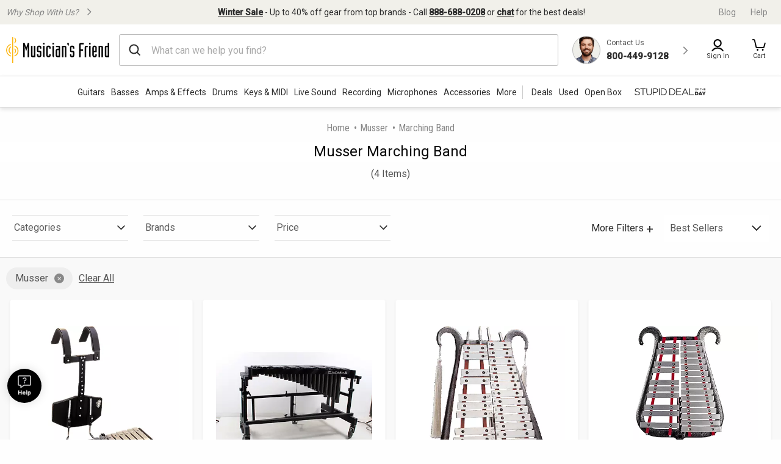

--- FILE ---
content_type: application/javascript
request_url: https://www.musiciansfriend.com/DBdY/7QN6/F/9/-3JtSAsA/3rc1pJmbzDQLVhNa/VnphbQ5-bAM/V2NnSX/cjDikB
body_size: 172866
content:
(function(){if(typeof Array.prototype.entries!=='function'){Object.defineProperty(Array.prototype,'entries',{value:function(){var index=0;const array=this;return {next:function(){if(index<array.length){return {value:[index,array[index++]],done:false};}else{return {done:true};}},[Symbol.iterator]:function(){return this;}};},writable:true,configurable:true});}}());(function(){Px();fUM();t0M();var EU=function(Hb,wU){return Hb instanceof wU;};var L0=function(){return GP.apply(this,[Kh,arguments]);};var I0=function(Or){return -Or;};var Fv=function(Uc){var dS='';for(var l3=0;l3<Uc["length"];l3++){dS+=Uc[l3]["toString"](16)["length"]===2?Uc[l3]["toString"](16):"0"["concat"](Uc[l3]["toString"](16));}return dS;};var x9=function(cP){if(cP===undefined||cP==null){return 0;}var rD=cP["replace"](/[\w\s]/gi,'');return rD["length"];};var YL=function(){JD=["\x6c\x65\x6e\x67\x74\x68","\x41\x72\x72\x61\x79","\x63\x6f\x6e\x73\x74\x72\x75\x63\x74\x6f\x72","\x6e\x75\x6d\x62\x65\x72"];};var RD=function(){return ["T\x3f","8$257/.RU}F0IF6!H638!7","UAZ4OB)","329",":<ERKi;HF."," SclHJ>F#twBD4p(|OHi{z.Qt","YW24m","22Q","iJ9BU;N)","VGG","59:61","[VM","D5\"","gA!FK3:\"#1.\f9j)XJJ$SU/U.$2t-#g4CD\\N5KBzO(\"6: c\x40YA]3BUzN{42t*\b(8<UMKwIH4X\x40)$6-c/ 8TU]:RT.UI: 2t\"\\$ZCACyNS\x3f\x07\x40/9%\tkUm\'8CIAKy","onmzEt","N7:277/(&8YH[BFS;","{]","\x40^","69\"\'&\"<8","\\lw","0 0","\'9/","{IH4O","&","J\x3fI42","\t30;\f","<3#\x077\x3f+:Rt^K6SB)","\x3f%0tIO]HC\x3f","4HI9U","\x00","","U4#&**<P","9,9XBOC;^f,H7758&",";S.&#","{\x07K","R6","rI3X{;5:\x3f","D2^d5D","oC9b","\\Z9SN7q77.#1*\")","7/=(2VSJ","=2\"/","<7\b=9g","CH9\x00L>8#,(",")<CBFc8D","F>\"57\b(8$","U\fIF.W>v4;\'j ","8-=","\x00\n1\t","CB6"," %(DDJ\x40 I","!%:^O","A",".8AHMJBJ5\x07X","12","\t$1/##(Z~[A UF*D\x3f",";D(9:=6","ED^C6DB","VE^","FK[","W"," ,)=:8EbO\\2","X.\"/XLKp6T^4r8$>$75#,2","0BS\x07N,%2&","5U4%=.9#+RCZ$S\x07(U.$9t\"\\=84ZHZF!B\x07,M.3y","\v)8"," &","KI","315./\r^YKCFS3","7[99:&9#2Y","CB6\x40\x3f:10\b,\'-","\x3fCNO","9\x07D:\"2","H2Sw;\x07\x4063#11","&\n($)","<GSo_Ia6F3\"","\b.:R~k\x07q3V>$","6 +.(9([U","<&)","ED]J#eN5D/$>7 #)DgA]BT.O<","1X(",">\' /2BUn4SN,","222*(/XQK]#^","+\x3f.*VSKl8ID/\x07S>84-","$$/9","{\' F",">27","SH]_;F^","VRF","N9#\x001.!","Wr\tn\x3f,.m-9jTMfeia",",\'\x3f^D\x40[zKN=Uv%2:0\x3f","37$1;+)RuAD2I","l","DX\x40[\x3fBT3r+327+4,95","$!!$>","(>>_cWh2Sw;\x07\x406%$*",">\x3f/","4E4421\t/)RBZ","-C1-\"8","[j","b","72$",";",")G","BAB\'HT\x3f","\x3f7","($3","^qF\x40#Hw2U456\'7","B8IS2","6RX[_","}hh",")\x40/3","\x407:","\x3f]DM[","`78\b","\'&;#>RvA]<BU","d","S>\'\"=1)","\b.4D","\"\x3f)RSyF3SO","`BAPU","1","/"," <&!","L\x403^","55$&\n^EZG","4M","[","2RW","~o~z","4;-())","0BSwJ22","h~J]>QB(*D-7;!\"\b(","8NI.S 2:7","C6TSL>","9._",")/","B\\J6SBD639 ","%\x3f]DM[wwK/H5\v","2,<4P\x40Z\x40%","o"];};var NP,W0,cb,gh,UR,A,Z9,LQ,IQ,E4,xI,MQ,pD,wR,tA,LT,Yr,dx,CI,x0,hT,n7,An,bv,Mq,vj,TP,ZX,K3,jJ,Lj,lf,MM,L9,CS,Nf,O0,XP,kf,Y4,mh,qr,Mc,Wh,Mv,Hm,gA,Tb,F2,Bd,xR,LP,Db,Gr,hm,pn,Wn,vS,zB,B4,Dd,hv,BS,hh,FU,lh,J4,BY,Kv,gQ,df,P4,UJ,Ij,nf,Wb,c2,Gh,Yh,H,B7,S9,AB,VJ,VU,NT,Z4,P0,gv,zR,xx,r3,IS,kM,f4,Td,TD,fB,g7,tM,nh,w2,L3,nb,jv,mD,w0,PP,Cj,RB,dr,Mf,ZT,Tc,Nc,AQ,gn,WR,Uf,Yq,I3,vn,Jn,wP,fr,YT,KX,X7,fI,ZA,PX,RQ,MJ,nT,m0,XM,pP,C,QD,Bc,sB,bT,YG,DA,NS,Ql,gJ,bR,tT,pY,Bh,j9,gG,Vl,dM,Cf,nD,RT,ST,Cn,lY,tP,vT,bd,U7,qX,Sj,bh,nA,pT,RY,Y,gf,dh,vr,jc,NU,sh,Bm,C0,Aq,Zv,Vc,Bb,QA,z3,T7,xd,HX,VM,bM,dn,KM,md,t7,dU,M3,jB,gq,g4,Xc,Iv,QY,ZS,kn,XX,Ad,TM,zD,cc,EG,cY,SL,kx,GT,Qv,SJ,jQ,Dj,W7,vA,X0,vI,VL,fm,wn,w9,Lf,s3,jY,RS,mA,q3,d4,dR,QX,Dx,KA,ZG,Yv,Ux,Fb,rb,qv,rX,pm,PM,gc,SA,fL,Jl,fl,wl,k7,CY,Fq,Y7,tf,v9,Qf,sq,D2,wB,PJ,xM,rI,Ph,QG,nc,Pv,f9,RU,H7,qR,Il,zq,sP,D9,Cq,cm,KD,Tr,OY,Vh,Lv,BP,kv,kr,xb,Sv,WD,W3,L2,qA,EA,vq,rA,vh,Df,Oh,x3,l0,f3,SM,YU,lQ,QR,OG,D,Yf,lA,V9,PL,b7,O9,FR,fY,vB,sT,sx,M9,Jh,Ml,fS,Nn,pB,E0,Ax,IT,lP,Ej,ML,AD,g2,Yn,F7,U0,Z,RP,h9,Gf,Fh,N,Z3,Dv,W9,hb,wr,fA,c9,nv,Ec,DB,pS,Fn,vY,xh,vQ,Uq,wG,NA,HR,Nb,Wx,xD,lc,xj,OT,Ev,Ih,Dc,hA,FD,BJ,q2,MR,gm,AM,qn,g0,N7,A7,EX,qf,LU,YS,TL,YI,wS,hY,mS,mJ,Cm,H3,J9,Wc,O3,tx,JJ,nU,EP,kS,rS,Dh,DG,k2,xr,zv,TA,Jv,jD,Nj,nn,Mr,Fc,TG,kY,tj,Hq,d9,IU,N4,wq,Ub,Ol,cn,sS,IB,Yl,m3,CD,Tm,OL,wD,x2,vJ,OP,wh,Dr,Lr,k4,TU,dP,xU,dl,mf,Vn,Rr,DI,rf,U9,jM,xn,bG,mL,jf,fD,AY,mX,Ex,D7,mr,vc,mU,lI,rd,YB,BT,wc,gl,kA,TQ,Ar,pU,AU,Lc,SS,bS,sU,nQ,Xf,L,LJ,Hj,b9,Of,VX,LD,Gn,xc,QP,SR,ZI,HD,zY,DQ,pI,WP,KL,pG,EB,sX,CU,WA,n2,rR,Z2,pM,mq,RI,s9,GR,K9,Vx,Hd,XL,FS,j0,V7,XG,WM,Bf,wA,EI,gP,OD,v3,qI,sD,c7,Yb,Pr,bA,dc,jb,M2,lS,gI,K0,Y9,lm,Rc,Hx,PD,lU,WY,sL,LY,fJ,Xr,OU,Mm,cx,Hl,LR,J7,c4,sI,RR,RM,N0,cj,tD,D4,Rd,G3,JY,H2,jP,I,wv,IX,cT,nM,Tf,T4,ZQ,bD,Qb,CR,Dq,FI,UX,Kb,l4,PR,I4,tX,hd,MB,ER,Hr,QL,jT,OM,Kh,J,GU,Qc,ZP,lD,zA,NB,rQ,Lh,X9,Q3,OX,tG,WS,Fr,j7,xP,FB,jA,HU,OA,n9,T0,jR,wL,UY,qP,vb,F,On,BD,Bv,l9,Bn,BL,Lx,X2,YM,dQ,b3,Gb,Cc,sG,UL,r9,tl,B9,wf,WX,Ib,QS,cA,G7,Cv,Qx,s7,Hc,r0,gb,In,Rl,rc,Tj,bI,Tn,Ox,qS,KS,YR,nG,Sf,ph,F9,xQ,CX,t3,vD,BG,GB,hQ,qQ,mx,rP,OS,JR,bq,NQ,Vj,cL,LA,jn,IY,MA,XQ,Rb,ll,z2,EJ,HS,Uj,FL,XS,DD,k9,mP,xX,RG,wJ,hq,Mj,HM,Ul,ZM,Vv,tn,SX,hr,Oc,I7,DU,A3,T3,VB,lJ,tq,fq,lr,Er,R0,GM,TB,WT,zG,G9,Uv,Z7,b0,mY,gx,GJ,kd,ED,Dn,sv,W4,ZL,Yd,Br,Rx,KI,Ov,Xh,kI,CT,zm,A9,YY,Ic,bx,kJ,IL,kB,Gc,KP,qG,LL,KT,JP,VS,l7,v7,Eq,hj,mQ,AX,U,B2,fb,CA,Sc,HG,Wd,RJ,K4,UA,zL,Vq,T2,jL,qJ,D3,Un,En,Ah,C4,R,vf,AG,SQ,db,Bl,GD,S7,hI,O7,kT,kL,sl,MI,Zm,UP,Ix,w7,Cr,MS,HT,dI,K7,JS,UI,Xn,MU,UM,tr,lG,Qr,gR,kb,YD,SD,rv,v0,rY,cM,z9,V4,tS,YX,Qm,C3,YQ,Xb,S4,HI,WU,AA,wT,Pn,bb,HA,Cb,qL,DL,Qj,AI,vM,VR,pf,Q7,bn,FY,pA,EY,VG,ID,TI,Av,X4,ql,hP,Kf,Bj,Tv,sr,Zq,jX,FM,YJ,P7,Kx,th,Cl,Ff,gL,E9,bL,HP,Ym,ff,R3,sR,Zf,sj,U3,dB,IA,cJ,GS,jm,GI,Kl,mI,gX,NY,EM,WL,Nh,Y3,M0,KU,Sh,UD,LX,G,Xx,xL,rU,R9,Hv,SB,RX,dA,dD,B3,q,wd,UG,S3,fT,Nq,R7,Gq,wM,mR,kP,Gl,DY,gB,F0,OJ,Sr,tv,kR,wb,bf,GG,mv,zx,Ln,hn,ml,Fj,I9,AP,Xj,ZB,dY,Pc,Pq,Hn,WB,fv,pq,VD,ET,dT,E3,MD,PQ,Rf,dd,Af,CQ,m7,hB,YA,AS,sf,S0,N9,rn,DP,n0,Rq,HL,US,kj,z7,dq,HJ,Lb,NI,Kn,FT,Wl,XJ,JQ,ND,Pj,VA,RL,Gv,jI,Dl,NL,RA,cv,ZU,w3,hS,xq,mb,jj,MP,vU,Pf,WI,tU,WQ,FJ,vl,Qn,sA,pR,Hf,L7,qh,Zl,QQ,q9,CG,V2,Rn,jG,Sl,q7,xT,GQ,P3,jS,gr,jh,cU,FP,nr,d0,fQ,g9,cI,l2,pb,NG,cQ,J2,BA,JA,qc,Fx,jd,Xv,nX,cf,V0,C9,DT,sd,zf,BR,Um,BM,Gm,q0,nP,DJ,gS,T9,VI,dL,Fd,hU,v4,D0,bc,N3,Aj,n3,JL,Id,cl,qm,JB,LI,AL,zS,cr,br,QJ,V,IM,Pl,J0,Z0,LS,f2,Zc,wX;var GL=function(){return ["dt\"\n","E\\","jWZ#::K\v!\x07\x00DT\b 6<3LM","]","4JN\"Z+d\x40L\b-;S\tJ\vDZ\v\vH","^\rM&\x07Y\x00FC49\\5","Z!Y\x00\f\x07","\t","OB\rV|QYtu","%H\x07 ","\fCP7","(X\x000ND\"","ZZ\\8\x07eO","\\W","=\x40","GJ","C<X&70dZ\\>>E","E","pD#","Z{",")+ZKl-#","k",":+ESM/#8S\tJg\fNL","\x00t3!","]RX","L)1CZ$Q","07nZF)%B\x07\\4\x00\x40\f\r","7JV3^---FQm:2B","aA9MU(\x40ZF8","^-;S","O-","M\"3","#O2\bLQ","7\b\x40QM","#\b.6ZM*{>oW-0M*e)\x070\\5V","ZMK","R%\'","\x00WK+","HPbm=+[","EO>","O-:W","-","JWI>R\r","<0H\\\x40\t!X","N\b4^4\f)!","0\vQ\f","=-ZOI84sK","JL=^1ESa(","","8%\tZ\vQ\vSXI8Ty\'HKK$wDHH\nX","S\"R","F\n","V\v\x07gI4^","7)FJ[)3A","\x07D",")\x07F[M","6+BVM\t9TK","F\x002]R)y\x3f![","C\\\n\"W\v[","SO\b/P\x07\x00\\","3ZO(","R\x07M\x07\t\v\x40 BE\t$","$1U-dJPF:2BH[\x00\v]\v\x07OpU5d]P\b#5S\vZ","qm\tD\b9BXD\rP\x00\x3fSR"," HKI","#O\x078#L","7*LM`)>^","^ZJa=B\x07","\fU","\\#A\r\\1","p&~\x3f7{","M","<W8(\t\\I84\tZ\x40","\f\t\x00","\x00\b","P","&$P","fa-_\"zF,Yz\x40{BK[kiAhP4(I","XM8\bSKM","7^H","SA\v","^","40hmm\r","","]E%W;8)L","*,\x40Y\\\x072\t","]5\rM","_M\nG","","\vU\t","J","`w<;O\\k:\x00AD>\\\x3f*","h3w)3+%DZm 2SZ","U^","J \"","*\"Z>K\x00\x07Z)\v\x00[","C\th\x07\b\'Q\x40N","\x3f2i","[\b","","G\r\fQ","\t*![Kz)\'W\vK\x00`\x00\x07","B","L);Q\tZ=\x07X","UBJW/1U<6\x07K#:\x00CKZN*UB_P\v)f","X\x40\x00","*6Z\rJ30D\'DO6","-$_\x40","[:\x07","\bi","\x3fK","B_","MZF%2","I80\x40PF6S","6R-\bF^L","ZA","_B^","6^","\fEY\x40H[O9W\f","7!","H$KZ","D$ZM4%BD#6G","AN3O\t7","G<2","3U","xG#0SHk5H\r>","\x3f-M","O\x00a0+7","\x40"," 8R\x40","Z\r\x40.}!\',}E\x3fI+","BJS"];};var Jc=function(Sb){var jr=0;for(var Ur=0;Ur<Sb["length"];Ur++){jr=jr+Sb["charCodeAt"](Ur);}return jr;};var wI=function(d7,bQ){return d7+bQ;};var c3=function(){return [";,=J","<:7*.uS\b\x40\f"," \x3fCU\b\x40+","-.0>lY}(b,dd(u#,+9\b\rMn(u}1\bw\x40(w;\v`\r{vw8uP\vfg(pY\r!\x07p\bb(d8mHyvv(\r+#Af-+\t o\ff9f<`0fwfPp=i0\x07&rgcYw9\b0o\r{gw8mP5fg*NY!p\nb<d8H<y\nd_\n\r(A\nb=(\t#o\bh9e(`7f\bw\x40Pu-i6\x07\brgcYu9\b$o\r{hw8uP5fk(pY!\x07p\bL(d8aHy\bvv(\r*\rAf-+\t o\vf9e\n`0fwfPqi0.*rgcY9\b0o3{gw;}P5fg(^Y!\x07p\nb\x3fd8Hy\nvv]\r(A\na(\t#o\b`9e(`0,f\bwPPu-i;\x07\brbsYu9\bo\r{rw8uP5fU(pY\b!\x07p\tr(v:Hy\tvv(\r,Af-=\t o\f!f9e`0fwfPvi0\x07rgcYd9\b0o#{gw8SP5fg+`Y!\x07\x07p\nb(d8H,y\nvu,\r(A\nd=(\t#\x07o\bo9e(`5<f\b\t^DPu-i8\x07\bresYu9\v0o\r{gw8uP\vfE(pY!\x07pL(d;\x00Hyvv(\r+A8f-+\t o\ff9f<`0fwfPvi0\x07qrgcYr9\b0o{gw8}P5fg(NY3.5p\ngD/2#}gd8g-B5\nMb\bYn%f\toh8\x40`0c\n\njb;V\b>0qrgc\\vB#!1-\ngf-(a\b\nla\vd5!\b\nt_r0: \r\x40(c8>0z!f+n*0=IfBC(;\x07p\nvT(u\x071\bGp\\_3\f&,gTq(%\b\'`LBS(\t0\n&DU^u($:p-~PR-.08,f3^0CV(u(098~\ngm;U9*0: Of!(;3$gep^0=If9e+0PH(2e!\bgf3G3D82\"ofG(/(\nIf(u(#$9Af*Q,G:\ngL\r\x00B.0\x00\x00ofG(>b,gw(u(:a$~\ngm<a*08!\bOf!(;\x07\x3f8gfa00`\b\rw(u(>f\b`Qf*Q,5\'1\b\ngf$1v%_f}903-Uf(_)gyQ(u(}!\b\bsp\r(\t\r_Dr\\\b(he\nZ#11\b8Ab(u863\bKwu(2\'%f(b+:>,of+# 0~J u%3<W\x40(u(;#\x3f8gff:\x40yz\tw0e(0\b\tsn(u\b}1\rs","\tJH\v","si$u:4\thc&f64","a$n6eO\\\\V4n|","*$HA\x00F7\x3f%\nBCQ*","\nX\f8#&\'IE\bX:-\"3","<CE]\v%,.TdZ\x07<\"\x3f&%","!,)AK","<$(=Ct\x00S\x078","<3%.KBF72,9`Hu-&9:\x3f","S\f-0\"\";\"DRQ",".!3+/TNQ85..D","$,:SB\x40>83&(M","cVH\x00Z<l5&*TT\f","*\'CFq0\"\x3f\',rNQ*","!7=\"HbD<%\x3f&%cU[","8","-","\b!\x3fRWShF^","RQ","D695&\'","ATG:087%CD\f]<","q+$v,3RU\bW01v&)\x40RW\b-98i C^","9#*#US\bF","2\x3f\'","\x3f$;8SE]","9A1<78(,CU","95(\'uSF\b>","bHU\x007#3\'<.US","3\"",")#1 %bFU","<\"=9OE\x40\f","US]\t9.0\rTHq+$%","0$(&CT","l$9\"\"9CVQ-","3(\'vK\bM\f+Q\x003;8OH\x07951\x3f\'","5=","19!",">#","3 ","_","\"9\x3f\'","4,!$HB\'A;$,9PN\nQ","09;GD","Z","QN\r\x40","\x3f%i%ISIUI/:\x3f-kCIYI/:#,kIAI\x40)v,9KNG\x0067$.","U0/","Q<","\"UsA-2","!>s",";.PBG\f","AB{7!$99.TSp\f*$\x3f9\x3fIU","\"&>EO[<","\n=\t7-$wWU77a;\x40D3x::\t\b9TF","7  ,GSF","\x40)","<8CU(S\f77=*","W\b\x40","r;x",";%*^sA\n1!9\x3f\'\x3fU","\r,;/","2,\x3fGN","h",":32,%RN\bX","(CN","*TD]<\"#;.","KHG\f","TQ\b2$",")13+\'SU","<97-EU\x00D","7#=$EHD<3","2,\'C\x40\b\x40\f","S\f-%\x3f;,1II\f{\x3f3\""," ,%BH","%\"0\'C","/\"TB","699.\'C\x07=U2Q:<,OIIb\x00=9v.HC\fF\f+","7\"*#kB\r]\b",">3* oWg\x00>7::","m,%#4,kvKSD0","\x3f\",&",";9<8CR","U\fP:","R\x07P\f\x3f83-","W\bS\f\x3f5#:","5:&8C","(54","\x3f:3*RO","2\x3f:;JFz\b4"," %BB{"," 8gUU","!\x3f\'/IP","7%;NF","}{+","P\f/53&9OB\x07\x40\b-98","\bG","Q\x3f%i%ISI]<74%.","*$3,%","0#%\'oC Z,/9.","\n\\63+!","A-","gK,Z!:","BND\b->1(CW]7","$9->ES","$,-TB\\","023\'","V\x00-3%:","\x40,>5(%EB","","\nNWS","%\",*JSd,\x3f8*HNA8\x3f9\'",":\\:!7\x3f.AFI$3*\x3fIU","\vE","%#*(CT","<z$\"\rtb\'p,\v4\td`%","-<\x07\x3f5,TN\fZ8\x3f9\'PB\x07\x40","5%\"CIm","6k8\"(\x3fOU*[\x07\x3f$;","9:&9bB\x40","1%\"\'*KB","%;(BH\n","GB\x00[ \x40ec~r","#:.TI\bY\f","fD<!7/.UT\x00[\x07","eg\n\vEEu]","\b= ,%Rk\x00G<3$","\n[)3\" $H","6k\r+ 3;SIF\b)32","\vEXu\\g","EFX918\"&&","dG6 ,%R","iAe","\n[\r<!9\x3f\'\x3fgS",":\x3fGU`8=\x3f\',","3:,%OR","#8*\x3fOH\x07A>\"v`tEH\x07\x40\f7\x3f\'/IPAhAXv0{\x07j\fii}I\b\x40\x00/v5&/C{4o57Q\v\n4","\nH[\b\x07o","1,\x3fcK\fY\f7%0G\x40\'U<","-","*\'OB\x07\x40!<1>=","0:8","7&9OIF\x3f<%\x3f&%","UC=F\b:","B\x07A<74%.","#\x40"," &\"EB<f ","&:","f","7:*_I\\\f*%9.CD|\b*"];};var Jr=function(A0){var f7=A0[0]-A0[1];var KJ=A0[2]-A0[3];var Vr=A0[4]-A0[5];var tL=nB["Math"]["sqrt"](f7*f7+KJ*KJ+Vr*Vr);return nB["Math"]["floor"](tL);};var H0=function(){return GP.apply(this,[EG,arguments]);};var kD=function(E7,k0){return E7!=k0;};var Q9=function(){return nB["window"]["navigator"]["userAgent"]["replace"](/\\|"/g,'');};var Zb=function(){return GP.apply(this,[fB,arguments]);};var B0=function(){C7=["\x6c\x65\x6e\x67\x74\x68","\x41\x72\x72\x61\x79","\x63\x6f\x6e\x73\x74\x72\x75\x63\x74\x6f\x72","\x6e\x75\x6d\x62\x65\x72"];};var XA=function(G0,BQ){return G0|BQ;};var rL=function(t9,CL){return t9 in CL;};var vL=function(g3){return ~g3;};var qD=function(QI,BU){var hf=nB["Math"]["round"](nB["Math"]["random"]()*(BU-QI)+QI);return hf;};var qU=function(){return Jb.apply(this,[JB,arguments]);};var J3=function EL(Ac,pr){var gD=EL;do{switch(Ac){case Ym:{GP(YJ,[rr()]);Ac-=cl;GP(GT,[]);YP=GP(nm,[]);GP(EG,[rr()]);}break;case RG:{Ac=Uj;lb[cS()[DS(GA)].apply(null,[Dn,Mn])]=function(Nr,vv){UQ.push(zU);if(Ob(vv,H9))Nr=lb(Nr);if(Ob(vv,PS)){var FA;return UQ.pop(),FA=Nr,FA;}if(Ob(vv,Ef)&&Rv(typeof Nr,QU()[zr(SU)].apply(null,[pv,pv,Kr,lv]))&&Nr&&Nr[QU()[zr(Mb)](dv,tJ,xS,p7)]){var nL;return UQ.pop(),nL=Nr,nL;}var hD=nB[Q0()[UU(PS)](Kc,ln)][Q0()[UU(SU)](m9,XI)](null);lb[Q0()[UU(GA)](If,gU)](hD);nB[Q0()[UU(PS)](Kc,ln)][Q0()[UU(Jf)].call(null,Wc,Mn)](hD,r7()[II(PS)].apply(null,[Nv,JU,x7,Pb]),EL(Xj,[PA()[qb(Jf)].call(null,PU,fU),k3(k3([])),mn()[V3(ES)].call(null,Wf,Y0,k3(k3(H9))),Nr]));if(Ob(vv,bP)&&kD(typeof Nr,mn()[V3(Ef)](f0,dv,Zn)))for(var zI in Nr)lb[PA()[qb(PS)](vP,VP)](hD,zI,function(IP){return Nr[IP];}.bind(null,zI));var M7;return UQ.pop(),M7=hD,M7;};}break;case bh:{F3();YL();Ac=pB;lL=nS();sn();xA();GP.call(this,YM,[zb()]);tI=c3();}break;case GM:{UQ.pop();Ac-=Yd;}break;case wT:{var lb=function(Zr){UQ.push(nI);if(P9[Zr]){var cD;return cD=P9[Zr][JI(typeof r7()[II(H9)],'undefined')?r7()[II(Ef)](xf,zn,p0,k3({})):r7()[II(H9)](Wv,k3(k3({})),SP,fP)],UQ.pop(),cD;}var Yc=P9[Zr]=EL(Xj,[SI()[tb(zc)](X3,H9,TS,p3),Zr,SI()[tb(H9)](CP,H9,Vf,pL),k3(CJ),r7()[II(Ef)](xf,Eb,p0,p9),{}]);XU[Zr].call(Yc[JI(typeof r7()[II(xv)],'undefined')?r7()[II(Ef)](xf,Ir,p0,sb):r7()[II(H9)].call(null,hL,zP,kU,SU)],Yc,Yc[r7()[II(Ef)](xf,Vb,p0,xv)],lb);Yc[SI()[tb(H9)].apply(null,[CP,H9,GA,pL])]=k3(k3([]));var Wr;return Wr=Yc[r7()[II(Ef)](xf,j3,p0,Eb)],UQ.pop(),Wr;};Ac-=cT;}break;case KR:{var Sn=pr[mm];var Ab=pr[CJ];UQ.push(XD);var z0;Ac+=D2;return z0=nB[Rv(typeof Q0()[UU(BI)],wI('',[][[]]))?Q0()[UU(ZD)](jU,c0):Q0()[UU(PS)](bU,ln)][QU()[zr(OI)](Jp,IC,k3(k3(zc)),SA)][JI(typeof ZC()[jp(zc)],'undefined')?ZC()[jp(zc)](fK,GA,k3({}),TS,j3,vk):ZC()[jp(bP)](Wg,rg,Jf,Kr,H9,gU)].call(Sn,Ab),UQ.pop(),z0;}break;case Uj:{Ac=tq;lb[PA()[qb(GA)].call(null,Ws,hV)]=function(Ig){UQ.push(IV);var Az=Ig&&Ig[QU()[zr(Mb)](sC,tJ,xS,W5)]?function kH(){var JC;UQ.push(W5);return JC=Ig[r7()[II(PS)](Nv,k3([]),X9,k3(k3(H9)))],UQ.pop(),JC;}:function Aw(){return Ig;};lb[JI(typeof PA()[qb(SU)],wI([],[][[]]))?PA()[qb(PS)].call(null,Y5,VP):PA()[qb(BI)](XK,Jz)](Az,Rv(typeof cS()[DS(SU)],'undefined')?cS()[DS(Vp)](Sp,zs):cS()[DS(Mb)](dA,zz),Az);var LO;return UQ.pop(),LO=Az,LO;};}break;case Ux:{S1=Jb(vl,[]);Ac=Ym;Jb(hh,[rr()]);CH=Jb(OX,[]);GP(lY,[]);}break;case Ql:{Ac=rR;RN[QU()[zr(OI)](j3,IC,sC,SL)]=new (nB[r7()[II(Jf)](VO,sC,dO,OC)])();RN[JI(typeof QU()[zr(Ef)],wI([],[][[]]))?QU()[zr(OI)](SF,IC,n8,SL):QU()[zr(JH)](Pb,Xw,jg,qz)][JI(typeof QU()[zr(Jf)],'undefined')?QU()[zr(VO)](cC,n8,k3(k3(H9)),HQ):QU()[zr(JH)](Eb,wz,SF,s5)]=QU()[zr(zn)].call(null,k3(k3(zc)),BO,k3(zc),k1);}break;case dq:{Jb.call(this,HX,[zb()]);cw=GL();Ac+=YT;GP.call(this,YR,[zb()]);Jb(Pq,[]);}break;case Rq:{UQ.pop();Ac+=q2;}break;case rR:{Ac=GM;nB[PA()[qb(ES)](W7,fk)][JI(typeof Q0()[UU(H9)],'undefined')?Q0()[UU(VO)](RQ,j3):Q0()[UU(ZD)](HV,mF)]=function(O1){UQ.push(kZ);var LZ=QU()[zr(ES)].apply(null,[k3([]),rV,k3({}),Os]);var zF=QU()[zr(IC)](zP,Jp,n8,Tg);var Zz=nB[cS()[DS(OI)](PU,HF)](O1);for(var kp,vC,FV=KH[H9],Hp=zF;Zz[JI(typeof QU()[zr(Jf)],wI('',[][[]]))?QU()[zr(Ef)](sC,k8,TN,Lg):QU()[zr(JH)](Pb,MZ,k3(k3([])),Eb)](XA(FV,zc))||(Hp=M5()[QF(H9)].call(null,pL,H9,Ir,VO,F5),JZ(FV,H9));LZ+=Hp[QU()[zr(Ef)](Ns,k8,BI,Lg)](Ob(KH[bP],Jg(kp,sz(PS,Np(JZ(FV,KH[ES]),PS)))))){vC=Zz[r7()[II(pv)](nO,jz,Hw,k3(k3(zc)))](FV+=sQ(ES,bl[ZC()[jp(H9)].call(null,j1,ES,k3(k3(H9)),lk,tg,Gw)]()));if(vs(vC,YK)){throw new RN(ZC()[jp(ES)].call(null,O8,lk,Ir,k3(k3(H9)),QN,Q5));}kp=XA(FF(kp,bl[Rv(typeof M5()[QF(JH)],wI([],[][[]]))?M5()[QF(JH)](Up,wQ,n8,rV,Ts):M5()[QF(ES)].call(null,Vz,ES,zn,Vp,Gw)]()),vC);}var wC;return UQ.pop(),wC=LZ,wC;};}break;case nh:{var SC;return UQ.pop(),SC=lF[Tw],SC;}break;case Eq:{var nz=pr[mm];UQ.push(Mw);if(JI(typeof nB[r7()[II(OI)].apply(null,[jg,Mn,Pt,PS])],Rv(typeof PA()[qb(xv)],'undefined')?PA()[qb(BI)].call(null,Ps,Sk):PA()[qb(pv)].apply(null,[ws,sb]))&&nB[r7()[II(OI)].apply(null,[jg,k3(zc),Pt,JU])][Q0()[UU(Mb)](LV,D5)]){nB[Q0()[UU(PS)](gt,ln)][JI(typeof Q0()[UU(ES)],'undefined')?Q0()[UU(Jf)].apply(null,[hA,Mn]):Q0()[UU(ZD)](zp,p0)](nz,nB[r7()[II(OI)].apply(null,[jg,wQ,Pt,jz])][Q0()[UU(Mb)].apply(null,[LV,D5])],EL(Xj,[mn()[V3(ES)](sD,Y0,XN),QU()[zr(GA)](kw,sb,DH,qS)]));}nB[Q0()[UU(PS)].call(null,gt,ln)][Q0()[UU(Jf)].apply(null,[hA,Mn])](nz,JI(typeof QU()[zr(H9)],wI('',[][[]]))?QU()[zr(Mb)].call(null,zc,tJ,jg,v5):QU()[zr(JH)](jz,cO,k3(k3(H9)),dZ),EL(Xj,[JI(typeof mn()[V3(Ef)],wI('',[][[]]))?mn()[V3(ES)](sD,Y0,pp):mn()[V3(k8)](rs,wk,xv),k3(k3({}))]));Ac=lJ;UQ.pop();}break;case pB:{Ac=dq;Jb.call(this,JB,[zb()]);fC=RD();GP.call(this,fB,[zb()]);dC();GP.call(this,Tj,[zb()]);l8=KN();}break;case Dd:{lb[Q0()[UU(GA)](HC,gU)]=function(nz){return EL.apply(this,[Eq,arguments]);};Ac-=Kx;}break;case kY:{var mg;return UQ.pop(),mg=UK,mg;}break;case Dq:{for(var wF=H9;Ug(wF,pr[r7()[II(zc)].call(null,Lw,k3(H9),gS,Zn)]);wF++){var z5=pr[wF];if(JI(z5,null)&&JI(z5,undefined)){for(var wO in z5){if(nB[Rv(typeof Q0()[UU(SU)],wI('',[][[]]))?Q0()[UU(ZD)].apply(null,[c5,TK]):Q0()[UU(PS)].call(null,K9,ln)][QU()[zr(OI)](fP,IC,k8,xL)][ZC()[jp(zc)](fK,GA,O8,JU,sb,W5)].call(z5,wO)){zH[wO]=z5[wO];}}}}Ac+=Hd;}break;case zY:{Ac=Rq;CV=function(XU){return EL.apply(this,[Ix,arguments]);}([function(UF,Ik){return EL.apply(this,[HJ,arguments]);},function(GF,Mt,kz){'use strict';return K5.apply(this,[UR,arguments]);}]);}break;case jh:{KO=function(){return Jb.apply(this,[UG,arguments]);};GP(d4,[]);Kp=V5();B0();Ac-=Jh;}break;case tq:{lb[cS()[DS(pv)](lU,wt)]=function(Sn,Ab){return EL.apply(this,[KR,arguments]);};lb[Q0()[UU(ww)](X4,Zn)]=Rv(typeof QU()[zr(zc)],'undefined')?QU()[zr(JH)](Y0,jZ,pH,P5):QU()[zr(ES)](bV,rV,k3(k3(zc)),Ar);var Zt;return Zt=lb(lb[M5()[QF(zc)](sp,H9,GA,dH,bn)]=H9),UQ.pop(),Zt;}break;case T4:{Ac-=jT;var RN=function(pg){return EL.apply(this,[NG,arguments]);};UQ.push(TH);if(Rv(typeof nB[Q0()[UU(VO)].call(null,RQ,j3)],Rv(typeof SI()[tb(H9)],wI(QU()[zr(ES)](k3(k3({})),rV,QN,hj),[][[]]))?SI()[tb(Ef)](tJ,PO,Jf,YH):SI()[tb(ES)].apply(null,[bk,PS,ZD,b5]))){var gk;return UQ.pop(),gk=k3(CJ),gk;}}break;case BY:{var P9={};UQ.push(M8);lb[JI(typeof PA()[qb(JH)],wI([],[][[]]))?PA()[qb(OI)](sS,I1):PA()[qb(BI)](SV,cp)]=XU;Ac-=vl;lb[r7()[II(xv)].apply(null,[TS,sb,Z9,k3(k3([]))])]=P9;}break;case Cq:{(function(H5,T1){return GP.apply(this,[JJ,arguments]);}(['w','6','wELwLHcELASKKKKKK','K','HAcLr','HAArASKKKKKK','nKEw','r','n','nH','EK','wc','nEr','nE','wLLL','nKKKK','EHK','nL','E','rKK','nK','nA','nSwr','A','nKKK','nScr','ESnn','EnHKKKKK','rHKKKKK'],Y0));Ac=zY;KH=GP(gG,[['wKLASKKKKKK','K','Hr','n','nEc','HAArASKKKKKK','HAcLr','wE6EHHr','6r66HKcSKKKKKK','rE','wELwLHcELASKKKKKK','6666666','rLnLKnc','E','EKw6','rHKK','wKLH','6nLE','nHr6w','rEcH6','nE','nA','H','nw','EA','EH','E6','rw','w','EK','A','nK','nKKK','wELwLHcELH','rKKK','nKKn','ELLL','nKEw','wLL','nKKKK','EKKK','EKnH','LLLLLL','nr','6','nSHc','nSwr','r','nKK','nc','En','EE','Er','rrr','rHKKKKK','nS6n','ESnn','nEr'],k3(k3(zc))]);xY=function YVttpWkAUM(){Px();Lv();Oz();function g3(){return N9.apply(this,[BR,arguments]);}function Lv(){gc=+ ! +[],mH=[+ ! +[]]+[+[]]-+ ! +[]-+ ! +[],W3=+ ! +[]+! +[]+! +[],NR=+ ! +[]+! +[]+! +[]+! +[]+! +[]+! +[],s=+ ! +[]+! +[]+! +[]+! +[]+! +[],WN=+[],w=! +[]+! +[],Ll=+ ! +[]+! +[]+! +[]+! +[]+! +[]+! +[]+! +[],E2=[+ ! +[]]+[+[]]-[],q0=! +[]+! +[]+! +[]+! +[],BR=[+ ! +[]]+[+[]]-+ ! +[];}function tT(){this["Ts"]^=this["kG"];this.Gp=WG;}function fc(){return k8.apply(this,[Kh,arguments]);}function CN(){var B={};CN=function(){return B;};return B;}var CH;function PV(){if(this["qt"]<UF(this["MG"]))this.Gp=JT;else this.Gp=tT;}function Hs(){this["qt"]++;this.Gp=PV;}function EE(){return ["BXH\\aQ","rh2(cY1#C{8G>C","RpjUb\x07s#,w\\#U9f\v7ED\rw","Q[IUH\\^%7","eQ)]\x40EEKFQX0*!TD~\'&\'GD_V0\x40OYASQ_Y)d*\bA7-0"];}var Ac;var H2;var OI;function zG(){return jC(nC(),120483);}function Vh(){return N9.apply(this,[Aj,arguments]);}function p8(WS){return EI()[WS];}function EI(){var X9=['n','Ic','HH','YE'];EI=function(){return X9;};return X9;}function g9(U,Sx){return U[mc[Sl]](Sx);}function j(nE,vI){var DE=j;switch(nE){case C9:{var MR=vI[WN];MR[MR[Rc](wE)]=function(){this[tj].push(nj(this[c](),this[c]()));};j(VM,[MR]);}break;case b2:{var Z3=vI[WN];Z3[Z3[Rc](Ch)]=function(){this[tj].push(Sc(m9(RR),this[c]()));};j(C9,[Z3]);}break;case KI:{var Yx=vI[WN];Yx[Yx[Rc](Ml)]=function(){this[tj].push(zS(this[c](),this[c]()));};j(Tx,[Yx]);}break;case R:{var CM=vI[WN];CM[CM[Rc](T)]=function(){this[tj].push(Sc(this[c](),this[c]()));};j(KI,[CM]);}break;case Hh:{var W8=vI[WN];W8[W8[Rc](s0)]=function(){Zh.call(this[vN]);};cc(U9,[W8]);}break;case w:{var x9=vI[WN];x9[x9[Rc](RI)]=function(){var LE=this[jS]();var h9=x9[ZE]();if(this[c](LE)){this[XR](Ij.d,h9);}};j(b2,[x9]);}break;case bH:{var z0=vI[WN];z0[z0[Rc](PE)]=function(){var X8=this[jS]();var sl=this[jS]();var lE=this[jS]();var U8=this[c]();var K8=[];for(var gx=f2;zS(gx,lE);++gx){switch(this[tj].pop()){case f2:K8.push(this[c]());break;case RR:var XI=this[c]();for(var Lx of XI.reverse()){K8.push(Lx);}break;default:throw new Error(T2()[p8(A3)](S9,ml,P0,kx));}}var Y3=U8.apply(this[Mx].s,K8.reverse());X8&&this[tj].push(this[nN](Y3));};j(w,[z0]);}break;case VM:{var J2=vI[WN];J2[J2[Rc](fH)]=function(){this[tj].push(fl(this[c](),this[c]()));};j(NS,[J2]);}break;case NS:{var rH=vI[WN];rH[rH[Rc](xS)]=function(){var l2=this[jS]();var fS=this[c]();var bI=this[c]();var Dx=this[cR](bI,fS);if(Vl(l2)){var CE=this;var IS={get(wS){CE[Mx]=wS;return bI;}};this[Mx]=new Proxy(this[Mx],IS);}this[tj].push(Dx);};j(R,[rH]);}break;case Tx:{var hN=vI[WN];hN[hN[Rc](g)]=function(){var g0=this[jS]();var dH=this[jS]();var Rh=this[ZE]();var VI=VH.call(this[vN]);var Fc=this[Mx];this[tj].push(function(...dS){var Jj=hN[Mx];g0?hN[Mx]=Fc:hN[Mx]=hN[nN](this);var S0=h8(dS.length,dH);hN[v9]=nj(S0,RR);while(zS(S0++,f2)){dS.push(undefined);}for(let nM of dS.reverse()){hN[tj].push(hN[nN](nM));}XS.call(hN[vN],VI);var gl=hN[Bh][Ij.d];hN[XR](Ij.d,Rh);hN[tj].push(dS.length);hN[cS]();var W2=hN[c]();while(jj(--S0,f2)){hN[tj].pop();}hN[XR](Ij.d,gl);hN[Mx]=Jj;return W2;});};j(Hh,[hN]);}break;}}function Oz(){bH=Ll+s*E2,R=WN+s*E2,Mc=WN+q0*E2,Tx=gc+NR*E2,vS=w+w*E2,KI=WN+W3*E2,M2=s+q0*E2,P2=gc+w*E2,NS=NR+w*E2,Kh=mH+s*E2,lM=q0+W3*E2,pj=mH+w*E2,b2=BR+w*E2,xl=w+q0*E2,J0=q0+w*E2+WN*E2*E2+E2*E2*E2,Dc=w+E2,C9=gc+q0*E2,fj=WN+w*E2+W3*E2*E2+NR*E2*E2*E2+s*E2*E2*E2*E2,fE=NR+q0*E2,wI=NR+W3*E2,Kl=Ll+q0*E2,gN=mH+q0*E2,U9=Ll+w*E2,X3=W3+E2,T0=w+s*E2,D=Ll+W3*E2,VM=w+W3*E2,g2=q0+s*E2,Aj=WN+NR*E2,Uj=BR+q0*E2,LM=q0+q0*E2,lx=gc+E2,pM=NR+W3*E2+s*E2*E2+s*E2*E2*E2+NR*E2*E2*E2*E2,YH=W3+q0*E2,d9=W3+W3*E2,Hh=s+w*E2,vl=NR+E2,T9=WN+w*E2,F8=w+NR*E2,ql=Ll+E2,N=s+W3*E2+s*E2*E2+s*E2*E2*E2+NR*E2*E2*E2*E2,FH=s+E2,rM=mH+E2,S2=BR+s*E2,P3=NR+BR*E2+w*E2*E2+s*E2*E2*E2+s*E2*E2*E2*E2,W9=mH+W3*E2,zM=NR+s*E2,JI=gc+s*E2,kH=BR+W3*E2,j9=s+s*E2;}var C9,X3,T0,D,JI,vS,gN,P3,xl,Mc,KI,Uj,M2,bH,g2,Dc,wI,zM,rM,fj,VM,Tx,Kh,S2,vl,pM,U9,Aj,ql,Kl,P2,kH,W9,lx,j9,LM,lM,R,pj,F8,J0,d9,Hh,T9,YH,fE,FH,N,b2,NS;function Cm(){this["Ts"]^=this["A5"];this.Gp=FA;}function ZH(Jh,jH){return Jh===jH;}function QE(){return fh.apply(this,[YH,arguments]);}function gE(I,Q0){return I!=Q0;}function Px(){r9=Object['\x63\x72\x65\x61\x74\x65']({});RR=1;BE()[E0(RR)]=YVttpWkAUM;if(typeof window!=='undefined'){H2=window;}else if(typeof global!=='undefined'){H2=global;}else{H2=this;}}function JH(){return w8.apply(this,[C9,arguments]);}var pE;function r0(wl,zN){return wl<=zN;}function B8(){return DH.apply(this,[T0,arguments]);}function gh(){mc=["\x61\x70\x70\x6c\x79","\x66\x72\x6f\x6d\x43\x68\x61\x72\x43\x6f\x64\x65","\x53\x74\x72\x69\x6e\x67","\x63\x68\x61\x72\x43\x6f\x64\x65\x41\x74"];}function Wl(){return cc.apply(this,[mH,arguments]);}function LR(){return DH.apply(this,[vl,arguments]);}var VH;function ZN(){return cc.apply(this,[gc,arguments]);}function Zx(EM,SS){var PM=Zx;switch(EM){case Dc:{var jI=SS[WN];var GI=nj([],[]);for(var A2=h8(jI.length,RR);vc(A2,f2);A2--){GI+=jI[A2];}return GI;}break;case Kl:{var b8=SS[WN];KR.k0=Zx(Dc,[b8]);while(zS(KR.k0.length,c0))KR.k0+=KR.k0;}break;case Uj:{CH=function(Y0){return Zx.apply(this,[Kl,arguments]);};KR(m9(mN),HR,RR);}break;case Ll:{var OS=SS[WN];var qS=SS[gc];var qN=SS[w];var R0=Wj[f2];var kh=nj([],[]);var TS=Wj[qN];var dM=h8(TS.length,RR);while(vc(dM,f2)){var kR=GN(nj(nj(dM,OS),gS()),R0.length);var Pl=g9(TS,dM);var EH=g9(R0,kR);kh+=Oj(fE,[vE(Wh(n9(Pl),n9(EH)),Wh(Pl,EH))]);dM--;}return Oj(Hh,[kh]);}break;case rM:{var QR=SS[WN];var kM=SS[gc];var YM=SS[w];var UE=SS[W3];var dh=jh[RR];var hR=nj([],[]);var lc=jh[kM];for(var I3=h8(lc.length,RR);vc(I3,f2);I3--){var O8=GN(nj(nj(I3,YM),gS()),dh.length);var P9=g9(lc,I3);var Z8=g9(dh,O8);hR+=Oj(fE,[vE(Wh(n9(P9),n9(Z8)),Wh(P9,Z8))]);}return w2(ql,[hR]);}break;case bH:{var FE=SS[WN];var nc=nj([],[]);var Kj=h8(FE.length,RR);if(vc(Kj,f2)){do{nc+=FE[Kj];Kj--;}while(vc(Kj,f2));}return nc;}break;case lM:{var SH=SS[WN];JE.Zc=Zx(bH,[SH]);while(zS(JE.Zc.length,d2))JE.Zc+=JE.Zc;}break;case C9:{xE=function(R9){return Zx.apply(this,[lM,arguments]);};Oj.call(null,C9,[m9(GE),A3]);}break;case W9:{var ZS=SS[WN];var Fx=nj([],[]);var qH=h8(ZS.length,RR);if(vc(qH,f2)){do{Fx+=ZS[qH];qH--;}while(vc(qH,f2));}return Fx;}break;case Kh:{var Wc=SS[WN];Cj.D8=Zx(W9,[Wc]);while(zS(Cj.D8.length,cM))Cj.D8+=Cj.D8;}break;}}function fl(VN,n2){return VN in n2;}function Y2(){return ["Y","Qzor~(}h\\","","\t8H\'9 \x3f\r!","","!\bV%6=\\)\x00\v(z%"];}function nh(){return j.apply(this,[VM,arguments]);}function ll(){var TE={};ll=function(){return TE;};return TE;}var KR;function Vm(){this["Ts"]=(this["Ts"]&0xffff)*0x85ebca6b+(((this["Ts"]>>>16)*0x85ebca6b&0xffff)<<16)&0xffffffff;this.Gp=qV;}function AP(a,b,c){return a.substr(b,c);}var E3;var AE;function KN(){return j.apply(this,[bH,arguments]);}function I8(wc,cN){return wc/cN;}return k8.call(this,vS);function N9(G,f9){var Tj=N9;switch(G){case NR:{var S=f9[WN];S[Ml]=function(){var BI=T2()[p8(RR)].call(null,c0,A3,zH,M3);for(let zE=f2;zS(zE,IH);++zE){BI+=this[jS]().toString(A3).padStart(IH,cH()[IM(RR)].call(null,SM,Ih,ml));}var mR=parseInt(BI.slice(RR,HR),A3);var jN=BI.slice(HR);if(H(mR,f2)){if(H(jN.indexOf(BE()[E0(RR)](m9(Cc),tj,A3,HS)),m9(RR))){return f2;}else{mR-=w0[Sl];jN=nj(cH()[IM(RR)](GH,Ih,ml),jN);}}else{mR-=w0[Oc];jN=nj(BE()[E0(RR)](m9(Cc),WR,A3,Vl(Vl(f2))),jN);}var SE=f2;var Zj=RR;for(let Hl of jN){SE+=Sc(Zj,parseInt(Hl));Zj/=A3;}return Sc(SE,Math.pow(A3,mR));};fh(E2,[S]);}break;case Hh:{var wN=f9[WN];wN[GS]=function(zI,Hj){var F3=atob(zI);var cE=f2;var T8=[];var gR=f2;for(var LI=f2;zS(LI,F3.length);LI++){T8[gR]=F3.charCodeAt(LI);cE=z(cE,T8[gR++]);}fh(ql,[this,GN(nj(cE,Hj),G3)]);return T8;};N9(NR,[wN]);}break;case BR:{var sx=f9[WN];sx[jS]=function(){return this[xR][this[Bh][Ij.d]++];};N9(Hh,[sx]);}break;case w:{var kI=f9[WN];kI[c]=function(V2){return this[dc](V2?this[tj][h8(this[tj][BE()[E0(Sl)].call(null,qj,d2,Sl,hx)],RR)]:this[tj].pop());};N9(BR,[kI]);}break;case j9:{var lI=f9[WN];lI[dc]=function(tl){return H(typeof tl,cH()[IM(Sl)](Vl(Vl({})),S9,Sl))?tl.s:tl;};N9(w,[lI]);}break;case Aj:{var HN=f9[WN];HN[V0]=function(Nl){return xc.call(this[vN],Nl,this);};N9(j9,[HN]);}break;case FH:{var r3=f9[WN];r3[th]=function(rS,pI,RS){if(H(typeof rS,cH()[IM(Sl)](V3,S9,Sl))){RS?this[tj].push(rS.s=pI):rS.s=pI;}else{OI.call(this[vN],rS,pI);}};N9(Aj,[r3]);}break;case WN:{var DI=f9[WN];DI[XR]=function(Ax,s8){this[Bh][Ax]=s8;};DI[JS]=function(l){return this[Bh][l];};N9(FH,[DI]);}break;}}function JT(){this["A5"]=ET(this["MG"],this["qt"]);this.Gp=q5;}function GR(){return fh.apply(this,[s,arguments]);}function F2(){return N9.apply(this,[w,arguments]);}function KS(UM){return EI()[UM];}var M8;function n9(hS){return ~hS;}function qV(){this["Ts"]^=this["Ts"]>>>13;this.Gp=AT;}function z8(){return j.apply(this,[Hh,arguments]);}function R2(w3){return EI()[w3];}var r9;function Lc(Il,Sj){return Il>>Sj;}function fh(tN,C8){var O9=fh;switch(tN){case NR:{var nI=C8[WN];nI[nI[Rc](dN)]=function(){this[tj].push(this[V0](this[Ul]()));};DH(KI,[nI]);}break;case YH:{var c2=C8[WN];c2[c2[Rc](hh)]=function(){this[tj]=[];Ac.call(this[vN]);this[XR](Ij.d,this[xR].length);};fh(NR,[c2]);}break;case JI:{var K9=C8[WN];fh(YH,[K9]);}break;case ql:{var ZM=C8[WN];var YI=C8[gc];ZM[Rc]=function(YR){return GN(nj(YR,YI),G3);};fh(JI,[ZM]);}break;case T0:{var hj=C8[WN];hj[cS]=function(){var G9=this[jS]();while(gE(G9,Ij.R)){this[G9](this);G9=this[jS]();}};}break;case pj:{var h0=C8[WN];h0[cR]=function(Ox,IR){return {get s(){return Ox[IR];},set s(Z){Ox[IR]=Z;}};};fh(T0,[h0]);}break;case j9:{var ES=C8[WN];ES[nN]=function(mM){return {get s(){return mM;},set s(b3){mM=b3;}};};fh(pj,[ES]);}break;case s:{var KE=C8[WN];KE[Y]=function(mS){return {get s(){return mS;},set s(tR){mS=tR;}};};fh(j9,[KE]);}break;case d9:{var ZI=C8[WN];ZI[Ul]=function(){var dE=Wh(O0(this[jS](),IH),this[jS]());var x8=T2()[p8(RR)].call(null,IH,A3,zH,Vl({}));for(var sR=f2;zS(sR,dE);sR++){x8+=String.fromCharCode(this[jS]());}return x8;};fh(s,[ZI]);}break;case E2:{var K=C8[WN];K[ZE]=function(){var Al=Wh(Wh(Wh(O0(this[jS](),H8),O0(this[jS](),x2)),O0(this[jS](),IH)),this[jS]());return Al;};fh(d9,[K]);}break;}}function w2(f,j8){var w9=w2;switch(f){case ql:{var I2=j8[WN];M8=function(bc,tE,R8,BH){return Oj.apply(this,[pj,arguments]);};return E3(I2);}break;case d9:{var WI=j8[WN];var x3=j8[gc];var QI=j8[w];var RE=j8[W3];var b9=AE[ml];var Gl=nj([],[]);var t3=AE[QI];var fM=h8(t3.length,RR);if(vc(fM,f2)){do{var Nh=GN(nj(nj(fM,WI),gS()),b9.length);var qc=g9(t3,fM);var R3=g9(b9,Nh);Gl+=Oj(fE,[Wh(vE(n9(qc),R3),vE(n9(R3),qc))]);fM--;}while(vc(fM,f2));}return Oj(NS,[Gl]);}break;case M2:{var ph=j8[WN];dI(ph[f2]);var zl=f2;while(zS(zl,ph.length)){jM()[ph[zl]]=function(){var mI=ph[zl];return function(PR,f8,vj){var AR=m3(PR,f8,Yh);jM()[mI]=function(){return AR;};return AR;};}();++zl;}}break;case X3:{var p2=j8[WN];NN(p2[f2]);for(var NE=f2;zS(NE,p2.length);++NE){BE()[p2[NE]]=function(){var WH=p2[NE];return function(f0,hH,Vc,KH){var rI=Yj(f0,b,Vc,PN);BE()[WH]=function(){return rI;};return rI;};}();}}break;case Kl:{var pS=j8[WN];var xj=j8[gc];var rN=[];var L9=w8(Hh,[]);var ZR=xj?H2[ll()[KS(A3)].apply(null,[nx,A,A3])]:H2[cH()[IM(A3)].call(null,dN,m9(A),A3)];for(var WM=f2;zS(WM,pS[BE()[E0(Sl)](qj,d2,Sl,WR)]);WM=nj(WM,RR)){rN[ll()[KS(Sl)](xN,jx,Oc)](ZR(L9(pS[WM])));}return rN;}break;case gN:{var mj=j8[WN];var v2=j8[gc];var EN=j8[w];var Dh=FN[Oc];var mx=nj([],[]);var qx=FN[EN];var C0=h8(qx.length,RR);if(vc(C0,f2)){do{var t0=GN(nj(nj(C0,v2),gS()),Dh.length);var L3=g9(qx,C0);var Pc=g9(Dh,t0);mx+=Oj(fE,[vE(Wh(n9(L3),n9(Pc)),Wh(L3,Pc))]);C0--;}while(vc(C0,f2));}return Oj(BR,[mx]);}break;case wI:{var QH=j8[WN];var MS=j8[gc];var Z9=j8[w];var fx=pE[Sl];var pH=nj([],[]);var TR=pE[QH];var OE=h8(TR.length,RR);if(vc(OE,f2)){do{var Ol=GN(nj(nj(OE,MS),gS()),fx.length);var hE=g9(TR,OE);var zc=g9(fx,Ol);pH+=Oj(fE,[vE(n9(vE(hE,zc)),Wh(hE,zc))]);OE--;}while(vc(OE,f2));}return w8(rM,[pH]);}break;}}function sm(){this["A5"]=(this["A5"]&0xffff)*0xcc9e2d51+(((this["A5"]>>>16)*0xcc9e2d51&0xffff)<<16)&0xffffffff;this.Gp=VA;}function vs(){return fV(`${BE()[E0(RR)]}`,";",W5());}function I0(){return j.apply(this,[b2,arguments]);}function Oj(mh,bS){var Sh=Oj;switch(mh){case NS:{var Gc=bS[WN];Yj=function(I9,NH,lH,rc){return w8.apply(this,[T9,arguments]);};return NN(Gc);}break;case C9:{var Fl=bS[WN];var G8=bS[gc];var D3=bR[RR];var hM=nj([],[]);var IN=bR[G8];var Kx=h8(IN.length,RR);while(vc(Kx,f2)){var v3=GN(nj(nj(Kx,Fl),gS()),D3.length);var X0=g9(IN,Kx);var nS=g9(D3,v3);hM+=Oj(fE,[vE(Wh(n9(X0),n9(nS)),Wh(X0,nS))]);Kx--;}return w8(lM,[hM]);}break;case fE:{var sh=bS[WN];if(r0(sh,N)){return H2[mc[A3]][mc[RR]](sh);}else{sh-=pM;return H2[mc[A3]][mc[RR]][mc[f2]](null,[nj(Lc(sh,JR),P3),nj(GN(sh,J0),fj)]);}}break;case WN:{var rR=bS[WN];var WE=bS[gc];var jl=bS[w];var O2=nj([],[]);var VE=GN(nj(WE,gS()),S8);var RH=FN[jl];for(var Vj=f2;zS(Vj,RH.length);Vj++){var m=g9(RH,Vj);var MH=g9(Cj.D8,VE++);O2+=Oj(fE,[vE(Wh(n9(m),n9(MH)),Wh(m,MH))]);}return O2;}break;case BR:{var r=bS[WN];Cj=function(Hx,DM,z3){return Oj.apply(this,[WN,arguments]);};return VS(r);}break;case wI:{var hc=bS[WN];var sH=bS[gc];var vR=bS[w];var CS=nj([],[]);var qE=GN(nj(hc,gS()),Th);var dj=Wj[vR];var tM=f2;while(zS(tM,dj.length)){var p0=g9(dj,tM);var Gj=g9(KR.k0,qE++);CS+=Oj(fE,[vE(Wh(n9(p0),n9(Gj)),Wh(p0,Gj))]);tM++;}return CS;}break;case Hh:{var dl=bS[WN];KR=function(UH,Bj,CI){return Oj.apply(this,[wI,arguments]);};return CH(dl);}break;case X3:{var t=bS[WN];CH(t[f2]);for(var s3=f2;zS(s3,t.length);++s3){ll()[t[s3]]=function(){var xH=t[s3];return function(ON,RM,sN){var Xj=KR.apply(null,[ON,G2,sN]);ll()[xH]=function(){return Xj;};return Xj;};}();}}break;case T9:{RR=+ ! ![];A3=RR+RR;Sl=RR+A3;f2=+[];Oc=A3-RR+Sl;ml=Oc+Sl*RR-A3;dN=ml+Oc-Sl;PS=dN+Oc-Sl*RR+A3;hh=dN+RR;JR=ml+PS-hh+Sl;W0=A3+Sl*hh+JR;c0=A3+Sl*JR+W0-hh;mN=dN*JR+PS;IH=dN+ml-hh+Oc*RR;HR=IH+Oc;Th=PS+Sl+RR+dN+JR;z9=IH+PS+A3-RR+hh;x=A3*IH*dN;Tl=hh+A3+IH+PS;J3=PS+JR+Oc-A3;Qx=A3*Sl*hh-RR+dN;rj=JR*dN*PS-RR-hh;WR=dN*Oc*Sl-A3-PS;Ih=JR*A3*W0-Oc-hh;ch=Oc+W0*RR+hh*PS;Qh=Sl+IH*ch;l9=A3-hh+JR*dN+ml;jc=ml*ch+W0*Oc+JR;Cc=IH+dN-A3+PS*ml;pc=W0-dN+Sl+JR+PS;bx=JR*dN+W0+RR-Sl;Ux=Oc+IH*RR*ml*JR;XH=Oc*hh+IH+JR+dN;J=JR*hh*IH-Sl*PS;JS=W0-A3*Oc+PS*ml;x0=W0*Sl*RR-JR-IH;zH=Sl*W0+RR+ml*hh;qj=hh*ch-W0-ml-Sl;QM=W0+A3*ml*RR-dN;px=PS*ch-Sl*hh-dN;d2=Sl+A3*JR*Oc*RR;GE=RR+W0+JR*ml-A3;cM=PS+hh+W0-IH-RR;nH=W0-PS+IH+hh-Oc;SI=W0+JR*Oc;b=PS*A3+RR+Sl+ml;S8=A3*JR-hh+Sl+Oc;X2=JR*Sl+Oc*dN;s2=ml+JR*PS-W0+RR;n3=RR-Sl+JR*ml;G2=hh+W0+Oc*IH+A3;W=RR*Sl+A3*Oc;HM=dN*RR+hh*IH;AH=W0*A3*RR+dN-ml;kj=JR+dN*PS+ml*hh;Yh=Sl+JR+ml+IH+A3;PN=Sl*IH+Oc*dN+ml;A=RR*PS*dN-JR+A3;nx=ch-JR+A3+W0-PS;xN=IH-dN+W0*Sl+PS;jx=JR-Sl+W0-hh+RR;tj=Sl*JR;Mx=RR+ch+hh*Sl-Oc;cR=hh*dN+W0*Oc-RR;cj=JR+A3+W0+Sl-PS;Rc=A3*hh+W0+JR*Sl;r8=hh*RR+Oc*Sl-ml;jS=PS+ch+Sl+W0;S9=dN*A3*Sl+ml-PS;E9=PS*JR*RR-Sl*A3;Fj=Sl+dN+IH+RR;c=dN+hh+Sl*ml*JR;Y=Sl+dN+ml*W0+IH;ZE=Sl+A3*W0+ch;XR=JR+IH*Sl+W0*Oc;nN=JR+RR+ch+PS*IH;dc=PS*Sl+hh*Oc;th=Sl-RR+A3*W0;q9=Oc*dN+JR*hh*IH;tc=hh+IH-Oc+PS*dN;h=hh*PS*RR+Oc+ml;Ml=RR*IH*PS+W0+JR;Ul=A3*ch+dN+RR-PS;kE=W0+dN+Oc*PS+Sl;hx=PS-JR*RR+W0*Sl;s0=RR*IH+Oc+ch-dN;vN=RR*W0*Oc+JR-Sl;g=ch+ml+RR+A3;v9=ch+dN*Oc+PS*hh;Bh=dN+hh+PS*JR;cS=W0*Oc+hh*JR;T=Sl*hh-ml+Oc+ch;xS=Sl*PS*ml+Oc+IH;fH=IH*JR*Sl+PS-ch;wE=A3+ml*IH*Oc-hh;Ch=Oc+ml*W0+PS-IH;RI=IH+W0+ml*Oc*hh;PE=W0*ml*RR+Sl*IH;P0=Sl*W0*dN-Oc+ch;kx=ml*A3*RR+JR*hh;A0=ch+dN*JR+W0+Oc;j2=W0*PS-ch+JR-dN;Ej=ch*A3+Oc+Sl*RR;QN=RR+ch+hh*A3*PS;v0=W0*JR-ch+IH-PS;lj=RR+PS+hh*W0-IH;O3=JR*Oc*dN+PS-hh;P=dN+Oc+IH*Sl*JR;nl=Sl*ch-hh-W0-PS;V0=W0+IH+ch;xR=A3*ch+W0-JR;G3=hh+dN*Oc*JR+PS;H8=A3*Oc+ml+Sl+IH;x2=IH*A3;M3=dN*PS-ml-JR-IH;SM=W0+Oc*ml-A3+IH;HS=ml*PS-A3+hh;GH=JR-A3+hh+IH+W0;GS=Sl*dN+hh*JR-PS;V3=IH+JR+A3*W0+RR;D2=IH*ch-Oc*PS+ml;}break;case pj:{var MI=bS[WN];var C3=bS[gc];var hI=bS[w];var E=bS[W3];var C=nj([],[]);var gM=GN(nj(hI,gS()),W);var l3=jh[C3];for(var GM=f2;zS(GM,l3.length);GM++){var Tc=g9(l3,GM);var U0=g9(M8.YN,gM++);C+=Oj(fE,[vE(Wh(n9(Tc),n9(U0)),Wh(Tc,U0))]);}return C;}break;}}function Z0(){return DH.apply(this,[M2,arguments]);}function MM(){return N9.apply(this,[j9,arguments]);}function cH(){var sM=Object['\x63\x72\x65\x61\x74\x65'](Object['\x70\x72\x6f\x74\x6f\x74\x79\x70\x65']);cH=function(){return sM;};return sM;}function O(){return w2.apply(this,[M2,arguments]);}function vM(){return N9.apply(this,[NR,arguments]);}function nC(){return Sd()+sP()+typeof H2[BE()[E0(RR)].name];}var sS;function DH(cl,c3){var PH=DH;switch(cl){case P2:{var Dj=c3[WN];Dj[Dj[Rc](A0)]=function(){sc.call(this[vN]);};j(bH,[Dj]);}break;case Aj:{var lN=c3[WN];lN[lN[Rc](j2)]=function(){var k3=this[jS]();var k9=this[tj].pop();var J8=this[tj].pop();var v8=this[tj].pop();var BS=this[Bh][Ij.d];this[XR](Ij.d,k9);try{this[cS]();}catch(lR){this[tj].push(this[nN](lR));this[XR](Ij.d,J8);this[cS]();}finally{this[XR](Ij.d,v8);this[cS]();this[XR](Ij.d,BS);}};DH(P2,[lN]);}break;case M2:{var H0=c3[WN];H0[H0[Rc](Ej)]=function(){this[tj].push(z(this[c](),this[c]()));};DH(Aj,[H0]);}break;case Kl:{var Yc=c3[WN];Yc[Yc[Rc](QN)]=function(){this[tj].push(Lc(this[c](),this[c]()));};DH(M2,[Yc]);}break;case T0:{var sj=c3[WN];sj[sj[Rc](v0)]=function(){this[tj].push(h8(this[c](),this[c]()));};DH(Kl,[sj]);}break;case NS:{var F0=c3[WN];F0[F0[Rc](lj)]=function(){this[tj].push(GN(this[c](),this[c]()));};DH(T0,[F0]);}break;case Uj:{var QS=c3[WN];QS[QS[Rc](O3)]=function(){this[tj].push(ZH(this[c](),this[c]()));};DH(NS,[QS]);}break;case BR:{var xx=c3[WN];xx[xx[Rc](P)]=function(){this[tj].push(Wh(this[c](),this[c]()));};DH(Uj,[xx]);}break;case vl:{var tS=c3[WN];tS[tS[Rc](nl)]=function(){this[tj].push(this[c]()&&this[c]());};DH(BR,[tS]);}break;case KI:{var xh=c3[WN];xh[xh[Rc](ml)]=function(){this[th](this[tj].pop(),this[c](),this[jS]());};DH(vl,[xh]);}break;}}function jC(MG,R5){var pF={MG:MG,Ts:R5,kG:0,qt:0,Gp:JT};while(!pF.Gp());return pF["Ts"]>>>0;}function IE(){return cc.apply(this,[w,arguments]);}function Mh(){return DH.apply(this,[P2,arguments]);}function vF(){this["A5"]=(this["A5"]&0xffff)*0x1b873593+(((this["A5"]>>>16)*0x1b873593&0xffff)<<16)&0xffffffff;this.Gp=Cm;}var sc;var OM;function p9(){return N9.apply(this,[FH,arguments]);}function pR(DN,Kc){return DN>>>Kc;}function T2(){var wh=[]['\x6b\x65\x79\x73']();T2=function(){return wh;};return wh;}function M9(){return k8.apply(this,[NR,arguments]);}function fR(){return j.apply(this,[KI,arguments]);}function cc(m0,m8){var Y9=cc;switch(m0){case BR:{var Qj=m8[WN];Qj[Qj[Rc](tj)]=function(){this[tj].push(j0(this[c](),this[c]()));};k8(Kh,[Qj]);}break;case Mc:{var P8=m8[WN];P8[P8[Rc](W0)]=function(){this[tj].push(this[nN](undefined));};cc(BR,[P8]);}break;case lx:{var Nj=m8[WN];Nj[Nj[Rc](Qx)]=function(){this[tj].push(this[ZE]());};cc(Mc,[Nj]);}break;case w:{var qM=m8[WN];qM[qM[Rc](X2)]=function(){var L0=[];var LN=this[tj].pop();var TH=h8(this[tj].length,RR);for(var bM=f2;zS(bM,LN);++bM){L0.push(this[dc](this[tj][TH--]));}this[th](CN()[UI(A3)].apply(null,[q9,Sl]),L0);};cc(lx,[qM]);}break;case gc:{var U3=m8[WN];U3[U3[Rc](tc)]=function(){this[tj].push(I8(this[c](),this[c]()));};cc(w,[U3]);}break;case D:{var N0=m8[WN];N0[N0[Rc](h)]=function(){this[tj].push(this[jS]());};cc(gc,[N0]);}break;case mH:{var L2=m8[WN];L2[L2[Rc](SI)]=function(){this[tj].push(this[Ml]());};cc(D,[L2]);}break;case S2:{var M0=m8[WN];M0[M0[Rc](Rc)]=function(){this[tj].push(this[Ul]());};cc(mH,[M0]);}break;case zM:{var wj=m8[WN];wj[wj[Rc](kE)]=function(){this[tj].push(vc(this[c](),this[c]()));};cc(S2,[wj]);}break;case U9:{var qh=m8[WN];qh[qh[Rc](hx)]=function(){this[tj].push(O0(this[c](),this[c]()));};cc(zM,[qh]);}break;}}function H(SR,Zl){return SR==Zl;}function kS(){return w8.apply(this,[X3,arguments]);}function FM(){return fh.apply(this,[JI,arguments]);}function PI(){return cc.apply(this,[Mc,arguments]);}var Bl;var XS;function Kt(){return AP(`${BE()[E0(RR)]}`,DC(),vs()-DC());}function m9(kN){return -kN;}function j0(v,gI){return v!==gI;}function E8(){return fh.apply(this,[j9,arguments]);}function VA(){this["A5"]=this["A5"]<<15|this["A5"]>>>17;this.Gp=vF;}var xc;function AI(){return cc.apply(this,[BR,arguments]);}function SN(){return Oj.apply(this,[X3,arguments]);}function LS(){return k8.apply(this,[g2,arguments]);}function TI(){return k8.apply(this,[D,arguments]);}function Bt(){this["Ts"]=(this["jZ"]&0xffff)+0x6b64+(((this["jZ"]>>>16)+0xe654&0xffff)<<16);this.Gp=jV;}function AM(){return fh.apply(this,[T0,arguments]);}function MN(){AE=["s","","","6$>\"T","kbxP|pM9\x002tn)}\bB\frG0",":Z[,)Y\x3f4TEA+4ztN{p}\x40$FIZ0A^sW5"];}function sP(){return AP(`${BE()[E0(RR)]}`,vs()+1);}function jV(){this["kG"]++;this.Gp=Hs;}function Uc(){return N9.apply(this,[Hh,arguments]);}function nj(N8,Eh){return N8+Eh;}function bj(L){this[tj]=Object.assign(this[tj],L);}function UI(zj){return EI()[zj];}function jE(){return fh.apply(this,[ql,arguments]);}var gc,NR,s,q0,W3,mH,Ll,WN,BR,w,E2;var VS;function AT(){this["Ts"]=(this["Ts"]&0xffff)*0xc2b2ae35+(((this["Ts"]>>>16)*0xc2b2ae35&0xffff)<<16)&0xffffffff;this.Gp=KV;}function wR(){return cc.apply(this,[U9,arguments]);}function vE(Ah,tx){return Ah&tx;}var w0;function FA(){this["Ts"]=this["Ts"]<<13|this["Ts"]>>>19;this.Gp=kd;}var bR;function Yj(){return w2.apply(this,[d9,arguments]);}function tH(){return cc.apply(this,[S2,arguments]);}function J9(){Wj=["|r\x40+C\'`3k,[&fFNE9mg","&.\f\x40\r Q[l\x3fs5\r0*j1!Oj}wFs","\"8","","_%\\","F"];}function z(F,tI){return F^tI;}function gS(){var Xz;Xz=Kt()-zG();return gS=function(){return Xz;},Xz;}function bN(){return cc.apply(this,[D,arguments]);}function pN(){return DH.apply(this,[Uj,arguments]);}function q5(){if([10,13,32].includes(this["A5"]))this.Gp=Hs;else this.Gp=sm;}function JE(){return Oj.apply(this,[C9,arguments]);}function V8(){return j.apply(this,[NS,arguments]);}function zS(RN,lS){return RN<lS;}var dI;var NN;function H3(){return ["\v","5w0\x40ofVwnXtX8o}S","J\'L\x3fPI","R,N6\b","LoOS0Cn\x408uUx\\]\\e<F\"#\'_#^f","["];}function OR(){return DH.apply(this,[BR,arguments]);}function kd(){this["jZ"]=(this["Ts"]&0xffff)*5+(((this["Ts"]>>>16)*5&0xffff)<<16)&0xffffffff;this.Gp=Bt;}function kc(q8,XM){var BM=kc;switch(q8){case R:{VS=function(Pj){return Zx.apply(this,[Kh,arguments]);};w2.apply(null,[gN,[nH,m9(SI),RR]]);}break;case E2:{var q3=XM[WN];var b0=nj([],[]);for(var TM=h8(q3.length,RR);vc(TM,f2);TM--){b0+=q3[TM];}return b0;}break;case bH:{var BN=XM[WN];Yj.d8=kc(E2,[BN]);while(zS(Yj.d8.length,X2))Yj.d8+=Yj.d8;}break;case b2:{NN=function(d3){return kc.apply(this,[bH,arguments]);};w2(d9,[m9(s2),Vl([]),Oc,Qx]);}break;case U9:{var Cx=XM[WN];var Rx=nj([],[]);var t9=h8(Cx.length,RR);while(vc(t9,f2)){Rx+=Cx[t9];t9--;}return Rx;}break;case T9:{var NI=XM[WN];M8.YN=kc(U9,[NI]);while(zS(M8.YN.length,QM))M8.YN+=M8.YN;}break;case FH:{E3=function(D0){return kc.apply(this,[T9,arguments]);};M8(x,Sl,m9(c0),n3);}break;case xl:{var Uh=XM[WN];var Gh=nj([],[]);for(var ER=h8(Uh.length,RR);vc(ER,f2);ER--){Gh+=Uh[ER];}return Gh;}break;case kH:{var wx=XM[WN];m3.zR=kc(xl,[wx]);while(zS(m3.zR.length,HM))m3.zR+=m3.zR;}break;case Kl:{dI=function(Xc){return kc.apply(this,[kH,arguments]);};w2(wI,[A3,m9(AH),kj]);}break;}}function Sc(Jc,Wx){return Jc*Wx;}function Sd(){return AP(`${BE()[E0(RR)]}`,0,W5());}function Wh(FR,r2){return FR|r2;}function DC(){return W5()+UF("\x39\x39\x63\x34\x37\x34\x30")+3;}function K2(){return DH.apply(this,[Kl,arguments]);}function ET(a,b){return a.charCodeAt(b);}function Xx(){return DH.apply(this,[KI,arguments]);}function KV(){this["Ts"]^=this["Ts"]>>>16;this.Gp=Ws;}var Wj;function Qc(){return w2.apply(this,[X3,arguments]);}var mc;var Zh;function m3(){return w2.apply(this,[wI,arguments]);}function jj(vx,Q){return vx>Q;}function N3(){return cc.apply(this,[zM,arguments]);}0x99c4740,3239889386;function WG(){this["Ts"]^=this["Ts"]>>>16;this.Gp=Vm;}function w8(n0,sE){var Rj=w8;switch(n0){case F8:{var V=sE[WN];var M=sE[gc];var l8=nj([],[]);var p3=GN(nj(V,gS()),Th);var gj=bR[M];for(var k=f2;zS(k,gj.length);k++){var gH=g9(gj,k);var h3=g9(JE.Zc,p3++);l8+=Oj(fE,[vE(Wh(n9(gH),n9(h3)),Wh(gH,h3))]);}return l8;}break;case lM:{var JN=sE[WN];JE=function(AS,cI){return w8.apply(this,[F8,arguments]);};return xE(JN);}break;case LM:{var zh=sE[WN];xE(zh[f2]);for(var Ex=f2;zS(Ex,zh.length);++Ex){CN()[zh[Ex]]=function(){var HE=zh[Ex];return function(Oh,H9){var NM=JE(Oh,H9);CN()[HE]=function(){return NM;};return NM;};}();}}break;case X3:{var fN=sE[WN];VS(fN[f2]);var TN=f2;if(zS(TN,fN.length)){do{cH()[fN[TN]]=function(){var F9=fN[TN];return function(XN,j3,wH){var q=Cj.call(null,Vl({}),j3,wH);cH()[F9]=function(){return q;};return q;};}();++TN;}while(zS(TN,fN.length));}}break;case C9:{var Q9=sE[WN];E3(Q9[f2]);for(var US=f2;zS(US,Q9.length);++US){T2()[Q9[US]]=function(){var B0=Q9[US];return function(t2,XE,nR,L8){var HI=M8(z9,XE,nR,x);T2()[B0]=function(){return HI;};return HI;};}();}}break;case gc:{var h2=sE[WN];var G0=sE[gc];var Q2=sE[w];var jR=nj([],[]);var K0=GN(nj(G0,gS()),Tl);var n8=pE[h2];var B3=f2;if(zS(B3,n8.length)){do{var N2=g9(n8,B3);var V9=g9(m3.zR,K0++);jR+=Oj(fE,[vE(n9(vE(N2,V9)),Wh(N2,V9))]);B3++;}while(zS(B3,n8.length));}return jR;}break;case rM:{var B2=sE[WN];m3=function(q2,vh,DS){return w8.apply(this,[gc,arguments]);};return dI(B2);}break;case U9:{var OH=sE[WN];var bE=sE[gc];var S3=T2()[p8(RR)](x0,A3,zH,Vl(Vl(f2)));for(var Y8=f2;zS(Y8,OH[BE()[E0(Sl)].call(null,qj,Cc,Sl,QM)]);Y8=nj(Y8,RR)){var FS=OH[CN()[UI(f2)](px,f2)](Y8);var Fh=bE[FS];S3+=Fh;}return S3;}break;case Hh:{var Z2={'\x31':BE()[E0(f2)].apply(null,[c0,J3,f2,Vl(Vl(RR))]),'\x37':cH()[IM(f2)](Qx,rj,f2),'\x45':cH()[IM(RR)](WR,Ih,ml),'\x4f':T2()[p8(f2)](Vl(Vl(RR)),f2,Qh,l9),'\x50':jM()[R2(f2)](f2,jc,Vl(Vl({}))),'\x57':BE()[E0(RR)](m9(Cc),pc,A3,bx),'\x58':BE()[E0(A3)].call(null,Ux,XH,RR,HR),'\x5a':ll()[KS(f2)].apply(null,[J,Vl(f2),Sl]),'\x7a':ll()[KS(RR)](m9(JS),WR,ml)};return function(Ix){return w8(U9,[Ix,Z2]);};}break;case T9:{var Q8=sE[WN];var lh=sE[gc];var JM=sE[w];var t8=sE[W3];var Xh=nj([],[]);var xM=GN(nj(Q8,gS()),b);var ME=AE[JM];var d=f2;while(zS(d,ME.length)){var X=g9(ME,d);var Bx=g9(Yj.d8,xM++);Xh+=Oj(fE,[Wh(vE(n9(X),Bx),vE(n9(Bx),X))]);d++;}return Xh;}break;}}function vc(z2,cx){return z2>=cx;}function fV(a,b,c){return a.indexOf(b,c);}function rx(){return j.apply(this,[R,arguments]);}function Cj(){return w2.apply(this,[gN,arguments]);}function rh(){return DH.apply(this,[NS,arguments]);}function Ec(){return fh.apply(this,[d9,arguments]);}function sI(){return DH.apply(this,[Aj,arguments]);}function E0(LH){return EI()[LH];}function k8(f3,FI){var K3=k8;switch(f3){case vS:{CH=function(){return Zx.apply(this,[Uj,arguments]);};sS=function(Lh){this[tj]=[Lh[Mx].s];};OI=function(A8,Nx){return k8.apply(this,[rM,arguments]);};xc=function(mE,rE){return k8.apply(this,[lx,arguments]);};sc=function(){this[tj][this[tj].length]={};};Zh=function(){this[tj].pop();};VH=function(){return [...this[tj]];};XS=function(UN){return k8.apply(this,[Dc,arguments]);};Ac=function(){this[tj]=[];};KR=function(k2,Gx,Q3){return Zx.apply(this,[Ll,arguments]);};M8=function(g8,m2,T3,Rl){return Zx.apply(this,[rM,arguments]);};xE=function(){return Zx.apply(this,[C9,arguments]);};VS=function(){return kc.apply(this,[R,arguments]);};NN=function(){return kc.apply(this,[b2,arguments]);};E3=function(){return kc.apply(this,[FH,arguments]);};dI=function(){return kc.apply(this,[Kl,arguments]);};OM=function(U2,C2,Hc){return k8.apply(this,[X3,arguments]);};Oj(T9,[]);gh();pE=dR();w2.call(this,M2,[EI()]);J9();Oj.call(this,X3,[EI()]);bR=EE();w8.call(this,LM,[EI()]);FN=H3();w8.call(this,X3,[EI()]);jh=Y2();w8.call(this,C9,[EI()]);MN();w2.call(this,X3,[EI()]);w0=w2(Kl,[['XE1','W7z','XEP','WEXXOEEEEEE','WEXZOEEEEEE'],Vl(Vl(f2))]);Ij={d:w0[f2],l:w0[RR],R:w0[A3]};;Bl=class Bl {constructor(){this[Bh]=[];this[xR]=[];this[tj]=[];this[v9]=f2;N9(WN,[this]);this[T2()[p8(Sl)](bx,Oc,D2,Vl({}))]=OM;}};return Bl;}break;case rM:{var A8=FI[WN];var Nx=FI[gc];return this[tj][h8(this[tj].length,RR)][A8]=Nx;}break;case lx:{var mE=FI[WN];var rE=FI[gc];for(var hl of [...this[tj]].reverse()){if(fl(mE,hl)){return rE[cR](hl,mE);}}throw jM()[R2(RR)](RR,l9,cj);}break;case Dc:{var UN=FI[WN];if(ZH(this[tj].length,f2))this[tj]=Object.assign(this[tj],UN);}break;case X3:{var U2=FI[WN];var C2=FI[gc];var Hc=FI[w];this[xR]=this[GS](C2,Hc);this[Mx]=this[nN](U2);this[vN]=new sS(this);this[XR](Ij.d,f2);try{while(zS(this[Bh][Ij.d],this[xR].length)){var zx=this[jS]();this[zx](this);}}catch(s9){}}break;case Kl:{var DR=FI[WN];DR[DR[Rc](r8)]=function(){var c8=this[tj].pop();var Nc=this[jS]();if(gE(typeof c8,cH()[IM(Sl)].apply(null,[Vl(f2),S9,Sl]))){throw CN()[UI(RR)](E9,Oc);}if(jj(Nc,RR)){c8.s++;return;}this[tj].push(new Proxy(c8,{get(UR,dx,p){if(Nc){return ++UR.s;}return UR.s++;}}));};}break;case NR:{var YS=FI[WN];YS[YS[Rc](Fj)]=function(){var wM=[];var Ph=this[jS]();while(Ph--){switch(this[tj].pop()){case f2:wM.push(this[c]());break;case RR:var c9=this[c]();for(var B9 of c9){wM.push(B9);}break;}}this[tj].push(this[Y](wM));};k8(Kl,[YS]);}break;case D:{var CR=FI[WN];CR[CR[Rc](J3)]=function(){var VR=this[jS]();var qR=CR[ZE]();if(Vl(this[c](VR))){this[XR](Ij.d,qR);}};k8(NR,[CR]);}break;case g2:{var qI=FI[WN];qI[qI[Rc](Tl)]=function(){this[XR](Ij.d,this[ZE]());};k8(D,[qI]);}break;case Kh:{var Vx=FI[WN];Vx[Vx[Rc](b)]=function(){this[tj].push(pR(this[c](),this[c]()));};k8(g2,[Vx]);}break;}}var jh;function UF(a){return a.length;}function d0(){return N9.apply(this,[WN,arguments]);}function II(){return fh.apply(this,[pj,arguments]);}function h8(xG,GC){return xG-GC;}function W5(){return fV(`${BE()[E0(RR)]}`,"0x"+"\x39\x39\x63\x34\x37\x34\x30");}function Ws(){return this;}var FN;function HT(){return j.apply(this,[w,arguments]);}var Ij;function zA(){return j.apply(this,[Tx,arguments]);}function np(){return w8.apply(this,[LM,arguments]);}function YZ(){return j.apply(this,[C9,arguments]);}function ct(){return fh.apply(this,[E2,arguments]);}function GN(nT,wT){return nT%wT;}function O0(JV,gV){return JV<<gV;}function jM(){var Tz={};jM=function(){return Tz;};return Tz;}function hp(){return cc.apply(this,[lx,arguments]);}function IM(Yl){return EI()[Yl];}var xE;function BE(){var lt=function(){};BE=function(){return lt;};return lt;}function dR(){return ["H","&IMO6g\t$P9HRRn\x07[LYOJJ6i","&1&%wIf8\fgHC\nNFqlY\n\bv","W]1~(Huc$^a\x3fo|7jZJ(Yt1v"];}function pt(){return k8.apply(this,[Kl,arguments]);}function Vl(IV){return !IV;}var RR,A3,Sl,f2,Oc,ml,dN,PS,hh,JR,W0,c0,mN,IH,HR,Th,z9,x,Tl,J3,Qx,rj,WR,Ih,ch,Qh,l9,jc,Cc,pc,bx,Ux,XH,J,JS,x0,zH,qj,QM,px,d2,GE,cM,nH,SI,b,S8,X2,s2,n3,G2,W,HM,AH,kj,Yh,PN,A,nx,xN,jx,tj,Mx,cR,cj,Rc,r8,jS,S9,E9,Fj,c,Y,ZE,XR,nN,dc,th,q9,tc,h,Ml,Ul,kE,hx,s0,vN,g,v9,Bh,cS,T,xS,fH,wE,Ch,RI,PE,P0,kx,A0,j2,Ej,QN,v0,lj,O3,P,nl,V0,xR,G3,H8,x2,M3,SM,HS,GH,GS,V3,D2;function ZA(){return fh.apply(this,[NR,arguments]);}}();FG={};}break;case Wh:{var V1;return UQ.pop(),V1=zH,V1;}break;case NG:{var pg=pr[mm];UQ.push(Zs);Ac=lJ;this[mn()[V3(PS)].call(null,mt,Mb,pH)]=pg;UQ.pop();}break;case SM:{lb[PA()[qb(PS)](xP,VP)]=function(j5,g5,nC){UQ.push(pH);if(k3(lb[cS()[DS(pv)](Cs,wt)](j5,g5))){nB[Q0()[UU(PS)](Og,ln)][JI(typeof Q0()[UU(ZD)],wI([],[][[]]))?Q0()[UU(Jf)].call(null,KU,Mn):Q0()[UU(ZD)](Pw,xv)](j5,g5,EL(Xj,[PA()[qb(Jf)].apply(null,[IH,fU]),k3(k3([])),Q0()[UU(pv)](xH,L1),nC]));}UQ.pop();};Ac+=NY;}break;case Nh:{np.zM=l8[j3];Jb.call(this,HX,[eS1_xor_1_memo_array_init()]);return '';}break;case Ix:{var XU=pr[mm];Ac+=sx;}break;case Vq:{var sH=pr[mm];Ac-=mX;var WK=pr[CJ];var EQ=pr[nY];UQ.push(cV);nB[Q0()[UU(PS)].apply(null,[Mk,ln])][Q0()[UU(Jf)].call(null,sP,Mn)](sH,WK,EL(Xj,[mn()[V3(ES)](pN,Y0,DH),EQ,PA()[qb(Jf)].call(null,WH,fU),k3(zc),cS()[DS(ww)].apply(null,[cO,BO]),k3(zc),cS()[DS(SU)](n5,VP),k3(zc)]));var NH;return UQ.pop(),NH=sH[WK],NH;}break;case Xj:{var UK={};var wp=pr;UQ.push(b1);for(var UV=zc;Ug(UV,wp[r7()[II(zc)].apply(null,[Lw,fk,GJ,Jp])]);UV+=bP)UK[wp[UV]]=wp[wI(UV,H9)];Ac=kY;}break;case zB:{var lF=pr[mm];var Tw=pr[CJ];var Dt=pr[nY];UQ.push(pC);Ac=nh;nB[Q0()[UU(PS)].call(null,rO,ln)][Q0()[UU(Jf)](fQ,Mn)](lF,Tw,EL(Xj,[mn()[V3(ES)](QO,Y0,Pb),Dt,PA()[qb(Jf)](bZ,fU),k3(zc),cS()[DS(ww)](jO,BO),k3(zc),cS()[DS(SU)](Yk,VP),k3(zc)]));}break;case sl:{var K1=pr[mm];UQ.push(lw);Ac=lJ;var DZ=EL(Xj,[r7()[II(bV)](Dg,mC,bp,SF),K1[zc]]);rL(H9,K1)&&(DZ[Rv(typeof Q0()[UU(xS)],'undefined')?Q0()[UU(ZD)].call(null,AO,hw):Q0()[UU(n8)](QD,TN)]=K1[H9]),rL(bP,K1)&&(DZ[r7()[II(mC)](ZO,zn,Sv,k3([]))]=K1[bP],DZ[QU()[zr(gp)](zn,ZD,PS,Oz)]=K1[ES]),this[r7()[II(p9)].call(null,D5,k3(k3([])),M3,Vb)][Rv(typeof QU()[zr(XI)],wI('',[][[]]))?QU()[zr(JH)](tg,UC,j3,cF):QU()[zr(xv)].call(null,jg,kZ,QN,Kw)](DZ);UQ.pop();}break;case R:{Is.rB=fC[JH];Ac=lJ;GP.call(this,fB,[eS1_xor_3_memo_array_init()]);return '';}break;case Fx:{Fk=function(){return Jb.apply(this,[bT,arguments]);};Xg=function(){return Jb.apply(this,[FM,arguments]);};S5=function(){return Jb.apply(this,[ZB,arguments]);};np=function(At,Xp,ps,I5){return Jb.apply(this,[R,arguments]);};vZ=function(){return Jb.apply(this,[Y4,arguments]);};Ac+=Id;JF=function(){return Jb.apply(this,[fJ,arguments]);};}break;case cJ:{var kN=pr[mm];UQ.push(pF);var ls=kN[PA()[qb(Y0)].call(null,p0,X1)]||{};ls[cS()[DS(sO)].call(null,U1,IC)]=Rv(typeof mn()[V3(Jf)],'undefined')?mn()[V3(k8)](sF,IO,k3(k3({}))):mn()[V3(BF)].apply(null,[xF,jz,p9]),delete ls[cS()[DS(31)](975,63)],kN[PA()[qb(Y0)](p0,X1)]=ls;UQ.pop();Ac=lJ;}break;case AM:{var dw=pr[mm];UQ.push(qg);var K8=EL(Xj,[r7()[II(bV)](Dg,sC,XQ,k3(k3([]))),dw[zc]]);rL(H9,dw)&&(K8[JI(typeof Q0()[UU(WC)],'undefined')?Q0()[UU(n8)](HP,TN):Q0()[UU(ZD)](Fz,GZ)]=dw[H9]),rL(bP,dw)&&(K8[r7()[II(mC)].call(null,ZO,xS,P3,k3([]))]=dw[bP],K8[QU()[zr(gp)](rs,ZD,k3(zc),Gr)]=dw[ES]),this[r7()[II(p9)].apply(null,[D5,XN,r3,wQ])][QU()[zr(xv)](Jp,kZ,Mb,V0)](K8);Ac=lJ;UQ.pop();}break;case Xd:{t5.lX=tI[xv];Ac+=dT;Jb.call(this,JB,[eS1_xor_4_memo_array_init()]);return '';}break;case RY:{var E8=pr[mm];var kk=pr[CJ];var M1=pr[nY];UQ.push(zz);nB[Rv(typeof Q0()[UU(ww)],wI('',[][[]]))?Q0()[UU(ZD)].call(null,mt,FH):Q0()[UU(PS)](DC,ln)][Q0()[UU(Jf)].apply(null,[m7,Mn])](E8,kk,EL(Xj,[mn()[V3(ES)].call(null,bZ,Y0,k3(k3([]))),M1,PA()[qb(Jf)].call(null,Gs,fU),k3(zc),cS()[DS(ww)].apply(null,[fP,BO]),k3(zc),cS()[DS(SU)](jt,VP),k3(zc)]));Ac-=Ej;var tQ;return UQ.pop(),tQ=E8[kk],tQ;}break;case l2:{var D1=pr;UQ.push(Ez);var C1=D1[zc];Ac+=Dl;for(var Q8=H9;Ug(Q8,D1[Rv(typeof r7()[II(H9)],'undefined')?r7()[II(H9)](SV,Vb,DK,k3(k3(zc))):r7()[II(zc)](Lw,xS,N,H9)]);Q8+=bP){C1[D1[Q8]]=D1[wI(Q8,H9)];}UQ.pop();}break;case nM:{var E1=pr[mm];var F8=pr[CJ];UQ.push(U1);if(Rv(E1,null)||Rv(E1,undefined)){throw new (nB[Rv(typeof QU()[zr(SU)],wI([],[][[]]))?QU()[zr(JH)].call(null,kF,lw,zz,OI):QU()[zr(ww)].apply(null,[k3(zc),Hs,QN,XC])])(mn()[V3(OI)](RU,Vb,k3(k3({}))));}Ac-=pT;var zH=nB[Q0()[UU(PS)](K9,ln)](E1);}break;case RB:{Ac=lJ;var AC=pr[mm];UQ.push(L8);var WV=AC[PA()[qb(Y0)].apply(null,[D0,X1])]||{};WV[cS()[DS(sO)](lc,IC)]=mn()[V3(BF)].call(null,Hr,jz,q8),delete WV[cS()[DS(31)](1412,63)],AC[JI(typeof PA()[qb(Y0)],wI([],[][[]]))?PA()[qb(Y0)].apply(null,[D0,X1]):PA()[qb(BI)].apply(null,[NF,LF])]=WV;UQ.pop();}break;case Fd:{Dk.gY=cw[HF];GP.call(this,YR,[eS1_xor_0_memo_array_init()]);return '';}break;case YG:{var pQ=pr[mm];UQ.push(MF);var l1=EL(Xj,[Rv(typeof r7()[II(ww)],'undefined')?r7()[II(H9)](bC,sC,Hz,fk):r7()[II(bV)](Dg,k3(k3([])),WZ,jz),pQ[zc]]);rL(H9,pQ)&&(l1[Q0()[UU(n8)](Sr,TN)]=pQ[KH[ES]]),rL(bP,pQ)&&(l1[r7()[II(mC)].apply(null,[ZO,ES,VL,jz])]=pQ[KH[ZD]],l1[QU()[zr(gp)].call(null,wg,ZD,L1,jn)]=pQ[ES]),this[r7()[II(p9)](D5,xf,dA,Vb)][QU()[zr(xv)](k3(k3({})),kZ,JH,gt)](l1);Ac-=jj;UQ.pop();}break;case CG:{var cs=pr[mm];Ac=lJ;UQ.push(Fg);var jw=EL(Xj,[r7()[II(bV)].call(null,Dg,kw,TU,kF),cs[zc]]);rL(H9,cs)&&(jw[Q0()[UU(n8)](gb,TN)]=cs[H9]),rL(bP,cs)&&(jw[r7()[II(mC)](ZO,Ls,TA,zP)]=cs[bP],jw[QU()[zr(gp)](IC,ZD,lk,QA)]=cs[ES]),this[r7()[II(p9)].call(null,D5,Mn,ED,pH)][QU()[zr(xv)](ww,kZ,XN,Ic)](jw);UQ.pop();}break;case RX:{Ac=lJ;var c8=pr[mm];var J1=zc;for(var d1=zc;Ug(d1,c8.length);++d1){var Qs=x1(c8,d1);if(Ug(Qs,LJ)||vs(Qs,Sl))J1=wI(J1,H9);}return J1;}break;case gm:{var ds=pr[mm];var kC=zc;for(var m8=zc;Ug(m8,ds.length);++m8){var GK=x1(ds,m8);if(Ug(GK,LJ)||vs(GK,Sl))kC=wI(kC,H9);}Ac=lJ;return kC;}break;case ZB:{Ht.Wj=Mg[TN];GP.call(this,Tj,[eS1_xor_2_memo_array_init()]);Ac=lJ;return '';}break;case CT:{Ac-=Aq;var XV=pr[mm];UQ.push(lp);var mV=XV[PA()[qb(Y0)](Fb,X1)]||{};mV[JI(typeof cS()[DS(OC)],'undefined')?cS()[DS(sO)].call(null,WS,IC):cS()[DS(Vp)](rt,bF)]=Rv(typeof mn()[V3(Jp)],wI([],[][[]]))?mn()[V3(k8)](jk,q5,k3(k3(zc))):mn()[V3(BF)](OU,jz,bO),delete mV[cS()[DS(31)].call(null,1601,63)],XV[PA()[qb(Y0)](Fb,X1)]=mV;UQ.pop();}break;case HJ:{var UF=pr[mm];var Ik=pr[CJ];UQ.push(OH);if(JI(typeof nB[Q0()[UU(PS)](qc,ln)][mn()[V3(xv)](r8,Nv,k3(k3(H9)))],SI()[tb(ES)](bk,PS,VO,kg))){nB[Q0()[UU(PS)].apply(null,[qc,ln])][Q0()[UU(Jf)].apply(null,[Gb,Mn])](nB[Q0()[UU(PS)].call(null,qc,ln)],mn()[V3(xv)](r8,Nv,JH),EL(Xj,[mn()[V3(ES)](kP,Y0,fP),function(E1,F8){return EL.apply(this,[nM,arguments]);},cS()[DS(SU)](mI,VP),k3(k3(CJ)),JI(typeof cS()[DS(BI)],'undefined')?cS()[DS(ww)](bK,BO):cS()[DS(Vp)](GV,bZ),k3(k3(CJ))]));}Ac-=v4;(function(){return EL.apply(this,[T4,arguments]);}());UQ.pop();}break;case tM:{var QZ=pr[mm];var lV=pr[CJ];var EZ=pr[nY];UQ.push(lw);nB[Q0()[UU(PS)].call(null,Gz,ln)][Rv(typeof Q0()[UU(L1)],wI([],[][[]]))?Q0()[UU(ZD)].apply(null,[vk,Y1]):Q0()[UU(Jf)].apply(null,[Lb,Mn])](QZ,lV,EL(Xj,[mn()[V3(ES)](B7,Y0,k3({})),EZ,PA()[qb(Jf)](tV,fU),k3(KH[H9]),cS()[DS(ww)](Q1,BO),k3(KH[H9]),cS()[DS(SU)].call(null,Ft,VP),k3(zc)]));var AV;return UQ.pop(),AV=QZ[lV],AV;}break;case YR:{var zQ=pr[mm];var OV=zc;for(var p5=zc;Ug(p5,zQ.length);++p5){var PC=x1(zQ,p5);if(Ug(PC,LJ)||vs(PC,Sl))OV=wI(OV,H9);}Ac=lJ;return OV;}break;case UR:{RV.NX=HZ[kF];GP.call(this,YM,[eS1_xor_5_memo_array_init()]);return '';}break;}}while(Ac!=lJ);};var p1=function(DN){if(DN===undefined||DN==null){return 0;}var Bw=DN["toLowerCase"]()["replace"](/[^a-z]+/gi,'');return Bw["length"];};var tO=function(DF){return +DF;};var Rv=function(xw,sg){return xw===sg;};function t0M(){wf=nq+KR*Xd+Xd*Xd+Xd*Xd*Xd,Lj=dj+mm*Xd+N2*Xd*Xd,q7=CJ+dj*Xd+mm*Xd*Xd+Xd*Xd*Xd,rQ=mm+Xd+nq*Xd*Xd+Xd*Xd*Xd,RG=nm+KR*Xd,On=KR+nm*Xd+mG*Xd*Xd+Xd*Xd*Xd,Uj=NR+mG*Xd+N2*Xd*Xd,ML=dj+nq*Xd+Xd*Xd+Xd*Xd*Xd,tS=N2+KR*Xd+nq*Xd*Xd+Xd*Xd*Xd,cb=mG+NR*Xd+dj*Xd*Xd+Xd*Xd*Xd,IY=N2+nY*Xd+nY*Xd*Xd,vJ=CJ+mm*Xd+nY*Xd*Xd,lc=mm+KR*Xd+mm*Xd*Xd+Xd*Xd*Xd,EX=NR+Xd+dj*Xd*Xd,Df=mG+mm*Xd+nY*Xd*Xd+Xd*Xd*Xd,QG=nY+KR*Xd+KR*Xd*Xd,nG=nY+dj*Xd+nq*Xd*Xd+Xd*Xd*Xd,Z4=CJ+nq*Xd+N2*Xd*Xd,OY=mG+nm*Xd+Xd*Xd,B2=nY+dj*Xd+N2*Xd*Xd,Bd=nq+dj*Xd+nq*Xd*Xd,lm=dj+nY*Xd,U7=KR+nq*Xd+KR*Xd*Xd+Xd*Xd*Xd,VM=N2+nY*Xd+KR*Xd*Xd+Xd*Xd*Xd,FT=nm+dj*Xd+Xd*Xd,QJ=KR+NR*Xd+nY*Xd*Xd+Xd*Xd*Xd,bd=KR+NR*Xd+nq*Xd*Xd,E4=CJ+mG*Xd,vS=CJ+dj*Xd+nY*Xd*Xd+Xd*Xd*Xd,Hq=mG+mG*Xd+KR*Xd*Xd,qh=CJ+mG*Xd+Xd*Xd,hI=KR+N2*Xd+Xd*Xd,nD=KR+nY*Xd+mm*Xd*Xd+Xd*Xd*Xd,HX=NR+dj*Xd,WS=nm+Xd+nY*Xd*Xd+Xd*Xd*Xd,OU=nq+NR*Xd+N2*Xd*Xd+Xd*Xd*Xd,Dq=nq+nq*Xd+KR*Xd*Xd,l0=nm+nY*Xd+NR*Xd*Xd+Xd*Xd*Xd,L2=KR+nY*Xd+KR*Xd*Xd,qI=dj+nq*Xd+N2*Xd*Xd+Xd*Xd*Xd,UM=KR+N2*Xd+NR*Xd*Xd,QX=mG+mG*Xd+dj*Xd*Xd,Af=KR+NR*Xd+N2*Xd*Xd+Xd*Xd*Xd,Ix=KR+N2*Xd,VD=mG+nm*Xd+KR*Xd*Xd+Xd*Xd*Xd,SS=CJ+mG*Xd+N2*Xd*Xd+Xd*Xd*Xd,sS=KR+Xd+mG*Xd*Xd+Xd*Xd*Xd,X4=mG+NR*Xd+nY*Xd*Xd+Xd*Xd*Xd,Gv=dj+NR*Xd+nY*Xd*Xd+Xd*Xd*Xd,gn=nq+dj*Xd+nq*Xd*Xd+Xd*Xd*Xd,UA=N2+KR*Xd+KR*Xd*Xd+Xd*Xd*Xd,N7=nm+nq*Xd+Xd*Xd+Xd*Xd*Xd,bI=N2+nm*Xd+mG*Xd*Xd+Xd*Xd*Xd,j7=mm+nq*Xd+KR*Xd*Xd+Xd*Xd*Xd,HU=nY+mm*Xd+nY*Xd*Xd+Xd*Xd*Xd,Ad=N2+KR*Xd+mG*Xd*Xd,b9=nm+mm*Xd+Xd*Xd+Xd*Xd*Xd,Ux=NR+dj*Xd+dj*Xd*Xd,g0=mG+Xd+KR*Xd*Xd+Xd*Xd*Xd,Zm=nY+Xd+Xd*Xd,Zf=mG+nq*Xd+N2*Xd*Xd+Xd*Xd*Xd,QS=CJ+nq*Xd+KR*Xd*Xd+Xd*Xd*Xd,Q3=CJ+dj*Xd+N2*Xd*Xd+Xd*Xd*Xd,V0=NR+nY*Xd+Xd*Xd+Xd*Xd*Xd,zD=nY+N2*Xd+N2*Xd*Xd+Xd*Xd*Xd,VB=KR+mm*Xd+Xd*Xd,P3=N2+nm*Xd+nq*Xd*Xd+Xd*Xd*Xd,cm=mG+nm*Xd+N2*Xd*Xd,bG=KR+KR*Xd+Xd*Xd+Xd*Xd*Xd,GI=dj+nm*Xd+mm*Xd*Xd+Xd*Xd*Xd,gm=nm+nY*Xd,VA=CJ+mG*Xd+nm*Xd*Xd+Xd*Xd*Xd,XG=N2+dj*Xd+Xd*Xd,FL=CJ+nm*Xd+mG*Xd*Xd+Xd*Xd*Xd,VG=nY+nY*Xd+dj*Xd*Xd,sL=mm+NR*Xd+KR*Xd*Xd+Xd*Xd*Xd,jP=mm+Xd+Xd*Xd+Xd*Xd*Xd,BT=CJ+nq*Xd,AQ=N2+nm*Xd+Xd*Xd+Xd*Xd*Xd,CQ=mm+mm*Xd+nY*Xd*Xd+Xd*Xd*Xd,TQ=dj+nY*Xd+N2*Xd*Xd+Xd*Xd*Xd,Uv=mG+KR*Xd+nY*Xd*Xd+Xd*Xd*Xd,bM=mG+nq*Xd+KR*Xd*Xd,dh=CJ+NR*Xd+N2*Xd*Xd,Rl=nY+N2*Xd,FY=mm+nm*Xd+nY*Xd*Xd+Xd*Xd*Xd,xX=nY+nq*Xd,Ub=mG+nq*Xd+mm*Xd*Xd+Xd*Xd*Xd,t7=NR+mG*Xd+KR*Xd*Xd+Xd*Xd*Xd,Z9=mG+nm*Xd+Xd*Xd+Xd*Xd*Xd,YA=dj+N2*Xd+mG*Xd*Xd+Xd*Xd*Xd,kB=nY+KR*Xd+nq*Xd*Xd,FD=nq+nY*Xd+KR*Xd*Xd+Xd*Xd*Xd,Dx=NR+Xd+mm*Xd*Xd+Xd*Xd*Xd,Cm=NR+nY*Xd+NR*Xd*Xd,kb=nq+nq*Xd+N2*Xd*Xd+Xd*Xd*Xd,AA=mm+nm*Xd+KR*Xd*Xd+Xd*Xd*Xd,bq=mG+mG*Xd+mG*Xd*Xd,tG=nY+nq*Xd+Xd*Xd,Pl=N2+N2*Xd+Xd*Xd,W0=NR+nY*Xd+N2*Xd*Xd,DG=mG+dj*Xd,PP=mm+mm*Xd+nq*Xd*Xd+Xd*Xd*Xd,OT=nq+NR*Xd+nq*Xd*Xd,OD=NR+Xd+dj*Xd*Xd+Xd*Xd*Xd,jR=KR+mG*Xd+KR*Xd*Xd,SR=dj+NR*Xd+Xd*Xd,jh=N2+nm*Xd+dj*Xd*Xd,XP=KR+KR*Xd+mG*Xd*Xd+Xd*Xd*Xd,VJ=CJ+N2*Xd+Xd*Xd,G=mm+dj*Xd+mG*Xd*Xd,nX=nq+N2*Xd+N2*Xd*Xd,Xh=N2+KR*Xd+dj*Xd*Xd,RR=mG+dj*Xd+Xd*Xd,S9=mm+nm*Xd+nq*Xd*Xd+Xd*Xd*Xd,sB=dj+nq*Xd+Xd*Xd,cl=nY+mm*Xd+nY*Xd*Xd,DJ=nm+Xd+nq*Xd*Xd,KU=dj+KR*Xd+mm*Xd*Xd+Xd*Xd*Xd,LJ=nq+nm*Xd+nY*Xd*Xd+mG*Xd*Xd*Xd+mG*Xd*Xd*Xd*Xd,wM=NR+nY*Xd+mG*Xd*Xd,Lf=N2+NR*Xd+KR*Xd*Xd+Xd*Xd*Xd,qR=nq+nm*Xd+nq*Xd*Xd,EG=nm+nm*Xd+N2*Xd*Xd,Bj=N2+nY*Xd+N2*Xd*Xd,bA=CJ+nq*Xd+dj*Xd*Xd+Xd*Xd*Xd,nQ=nm+nY*Xd+KR*Xd*Xd+Xd*Xd*Xd,dq=KR+nm*Xd+nq*Xd*Xd,HP=dj+dj*Xd+mG*Xd*Xd+Xd*Xd*Xd,ZA=CJ+Xd+mm*Xd*Xd+Xd*Xd*Xd,AB=nm+NR*Xd+nY*Xd*Xd,dR=nY+Xd,M2=mG+nY*Xd+nY*Xd*Xd,dQ=N2+nq*Xd+N2*Xd*Xd+Xd*Xd*Xd,pq=dj+nq*Xd+nq*Xd*Xd,ml=NR+dj*Xd+Xd*Xd,Cv=N2+dj*Xd+dj*Xd*Xd+Xd*Xd*Xd,qr=KR+nm*Xd+N2*Xd*Xd+Xd*Xd*Xd,B4=NR+Xd+N2*Xd*Xd,jm=CJ+N2*Xd+Xd*Xd+Xd*Xd*Xd,NA=N2+Xd+Xd*Xd+Xd*Xd*Xd,MM=mm+nm*Xd+N2*Xd*Xd,TD=dj+N2*Xd+Xd*Xd+Xd*Xd*Xd,mq=mm+dj*Xd+KR*Xd*Xd,Yd=nY+Xd+KR*Xd*Xd,OA=nq+dj*Xd+KR*Xd*Xd+Xd*Xd*Xd,WQ=NR+mG*Xd+Xd*Xd+Xd*Xd*Xd,SQ=KR+Xd+mm*Xd*Xd+Xd*Xd*Xd,H2=mG+N2*Xd+KR*Xd*Xd,IM=nq+nm*Xd+mG*Xd*Xd,T0=dj+dj*Xd+dj*Xd*Xd+Xd*Xd*Xd,q2=mm+nm*Xd+nY*Xd*Xd,J7=nY+Xd+dj*Xd*Xd+Xd*Xd*Xd,Wn=mm+nY*Xd+nY*Xd*Xd+Xd*Xd*Xd,Xx=mm+KR*Xd+Xd*Xd,DB=KR+dj*Xd+mG*Xd*Xd,ph=nm+dj*Xd,KL=N2+dj*Xd+mG*Xd*Xd+Xd*Xd*Xd,gP=CJ+NR*Xd+Xd*Xd+Xd*Xd*Xd,Il=nY+nm*Xd+nq*Xd*Xd,CY=nm+mm*Xd+N2*Xd*Xd,M9=nY+dj*Xd+mm*Xd*Xd+Xd*Xd*Xd,ED=nq+dj*Xd+N2*Xd*Xd+Xd*Xd*Xd,tX=mm+NR*Xd+mm*Xd*Xd+Xd*Xd*Xd,Kh=NR+N2*Xd,jL=N2+mm*Xd+N2*Xd*Xd+Xd*Xd*Xd,fT=CJ+nq*Xd+dj*Xd*Xd,kR=nm+KR*Xd+mG*Xd*Xd+Xd*Xd*Xd,lD=nq+NR*Xd+mG*Xd*Xd+Xd*Xd*Xd,FS=nq+NR*Xd+nq*Xd*Xd+Xd*Xd*Xd,LU=dj+dj*Xd+mm*Xd*Xd+Xd*Xd*Xd,Dr=mG+N2*Xd+mG*Xd*Xd+Xd*Xd*Xd,dl=CJ+dj*Xd+nq*Xd*Xd,LS=N2+nq*Xd+nY*Xd*Xd+Xd*Xd*Xd,zL=NR+Xd+N2*Xd*Xd+Xd*Xd*Xd,vY=KR+mm*Xd+mm*Xd*Xd+Xd*Xd*Xd,Gb=mm+nY*Xd+nq*Xd*Xd+Xd*Xd*Xd,WI=dj+mG*Xd+N2*Xd*Xd+Xd*Xd*Xd,Qc=KR+NR*Xd+dj*Xd*Xd+Xd*Xd*Xd,Cq=nY+nq*Xd+N2*Xd*Xd,Sj=KR+Xd+N2*Xd*Xd,dM=KR+NR*Xd+mG*Xd*Xd,zB=CJ+mG*Xd+NR*Xd*Xd,z3=CJ+mG*Xd+mm*Xd*Xd+Xd*Xd*Xd,gl=KR+nY*Xd,hq=mG+NR*Xd+nq*Xd*Xd,Gr=mm+nY*Xd+KR*Xd*Xd+Xd*Xd*Xd,s3=KR+NR*Xd+mG*Xd*Xd+Xd*Xd*Xd,CT=KR+nY*Xd+nm*Xd*Xd,kd=nm+NR*Xd,hd=nY+nY*Xd+mG*Xd*Xd,tf=CJ+NR*Xd+nY*Xd*Xd+Xd*Xd*Xd,bD=N2+KR*Xd+mG*Xd*Xd+Xd*Xd*Xd,HT=nm+nm*Xd+dj*Xd*Xd,f3=nY+mG*Xd+nY*Xd*Xd+Xd*Xd*Xd,Y9=dj+mG*Xd+KR*Xd*Xd+Xd*Xd*Xd,T2=NR+nm*Xd+KR*Xd*Xd,wD=nm+dj*Xd+Xd*Xd+Xd*Xd*Xd,GT=nq+mG*Xd,dP=CJ+dj*Xd+KR*Xd*Xd+Xd*Xd*Xd,Sf=nq+KR*Xd+mm*Xd*Xd+Xd*Xd*Xd,sR=mG+NR*Xd+N2*Xd*Xd,xn=N2+KR*Xd+N2*Xd*Xd+Xd*Xd*Xd,RS=N2+N2*Xd+KR*Xd*Xd+Xd*Xd*Xd,xd=mm+Xd+mm*Xd*Xd+Xd*Xd*Xd,T3=NR+dj*Xd+mm*Xd*Xd+Xd*Xd*Xd,cU=nY+KR*Xd+mm*Xd*Xd+Xd*Xd*Xd,Nq=dj+dj*Xd,WB=nm+Xd+Xd*Xd,Er=mG+nm*Xd+nq*Xd*Xd+Xd*Xd*Xd,wS=dj+nq*Xd+KR*Xd*Xd+Xd*Xd*Xd,qS=CJ+nm*Xd+nY*Xd*Xd+Xd*Xd*Xd,rS=mm+N2*Xd+mm*Xd*Xd+Xd*Xd*Xd,Ql=dj+nq*Xd+KR*Xd*Xd,JP=nm+nY*Xd+mG*Xd*Xd+Xd*Xd*Xd,RL=nm+mG*Xd+nY*Xd*Xd+Xd*Xd*Xd,DI=CJ+nY*Xd+N2*Xd*Xd+Xd*Xd*Xd,lP=dj+N2*Xd+KR*Xd*Xd+Xd*Xd*Xd,lA=nY+NR*Xd+mm*Xd*Xd+Xd*Xd*Xd,I7=KR+N2*Xd+KR*Xd*Xd+Xd*Xd*Xd,BM=nm+NR*Xd+N2*Xd*Xd,xR=dj+dj*Xd+mG*Xd*Xd,J0=nq+Xd+mG*Xd*Xd+Xd*Xd*Xd,L=nq+Xd+mm*Xd*Xd+Xd*Xd*Xd,Fx=N2+Xd,wB=CJ+KR*Xd+KR*Xd*Xd,K4=nY+NR*Xd,hQ=dj+nm*Xd+KR*Xd*Xd+Xd*Xd*Xd,QP=KR+nm*Xd+dj*Xd*Xd+Xd*Xd*Xd,A3=N2+mm*Xd+NR*Xd*Xd+Xd*Xd*Xd,Qf=dj+Xd+nq*Xd*Xd+Xd*Xd*Xd,Vq=mm+mG*Xd+nm*Xd*Xd,UY=mG+nq*Xd+N2*Xd*Xd,N=KR+nm*Xd+KR*Xd*Xd+Xd*Xd*Xd,nT=nY+NR*Xd+N2*Xd*Xd,F=CJ+mm*Xd+nq*Xd*Xd,df=nq+N2*Xd+nq*Xd*Xd+Xd*Xd*Xd,Dj=N2+nY*Xd+NR*Xd*Xd,Oh=nq+NR*Xd,XL=nY+dj*Xd+N2*Xd*Xd+Xd*Xd*Xd,ll=nY+N2*Xd+nq*Xd*Xd,Bm=nq+N2*Xd+mG*Xd*Xd,SA=CJ+dj*Xd+Xd*Xd+Xd*Xd*Xd,dT=KR+nm*Xd+KR*Xd*Xd,RY=dj+Xd+mG*Xd*Xd,Nh=mm+KR*Xd,lU=N2+Xd+mG*Xd*Xd+Xd*Xd*Xd,k7=nm+mm*Xd+mG*Xd*Xd+Xd*Xd*Xd,D7=CJ+nY*Xd+Xd*Xd+Xd*Xd*Xd,qQ=KR+nm*Xd+nY*Xd*Xd+Xd*Xd*Xd,gB=nq+dj*Xd+KR*Xd*Xd,wT=KR+dj*Xd+nq*Xd*Xd,QY=NR+KR*Xd+dj*Xd*Xd,Sr=NR+NR*Xd+nY*Xd*Xd+Xd*Xd*Xd,UD=mG+mG*Xd+dj*Xd*Xd+Xd*Xd*Xd,jd=CJ+nY*Xd,gb=KR+mG*Xd+nq*Xd*Xd+Xd*Xd*Xd,LL=nY+mG*Xd+KR*Xd*Xd+Xd*Xd*Xd,F0=nm+KR*Xd+dj*Xd*Xd+Xd*Xd*Xd,Bb=mG+KR*Xd+mG*Xd*Xd+Xd*Xd*Xd,fm=KR+nq*Xd+mG*Xd*Xd,cL=CJ+nY*Xd+nY*Xd*Xd+Xd*Xd*Xd,w7=nY+NR*Xd+dj*Xd*Xd+Xd*Xd*Xd,q9=nm+nm*Xd+mG*Xd*Xd+Xd*Xd*Xd,Hc=NR+nm*Xd+nq*Xd*Xd,l9=nq+KR*Xd+nY*Xd*Xd+Xd*Xd*Xd,Nn=KR+N2*Xd+mm*Xd*Xd+Xd*Xd*Xd,mx=N2+dj*Xd+nq*Xd*Xd,Vx=NR+mG*Xd+dj*Xd*Xd,RB=NR+dj*Xd+nq*Xd*Xd,KA=dj+NR*Xd+mm*Xd*Xd+Xd*Xd*Xd,gQ=mm+nq*Xd+nq*Xd*Xd+Xd*Xd*Xd,EP=nm+mG*Xd+dj*Xd*Xd+Xd*Xd*Xd,mQ=mm+nY*Xd+mG*Xd*Xd+Xd*Xd*Xd,qm=NR+nm*Xd+Xd*Xd,Hl=nq+mG*Xd+nq*Xd*Xd,QQ=nm+N2*Xd+nq*Xd*Xd+Xd*Xd*Xd,BD=mG+nm*Xd+mm*Xd*Xd+Xd*Xd*Xd,Vc=nq+nm*Xd+mm*Xd*Xd+Xd*Xd*Xd,RT=dj+Xd+nY*Xd*Xd+Xd*Xd*Xd,cr=mG+dj*Xd+nY*Xd*Xd+Xd*Xd*Xd,kr=mG+nq*Xd+nY*Xd*Xd+Xd*Xd*Xd,rc=mG+Xd+NR*Xd*Xd+Xd*Xd*Xd,EM=mG+nq*Xd+mG*Xd*Xd+Xd*Xd*Xd,Hm=N2+nY*Xd+KR*Xd*Xd,kv=nq+KR*Xd+mG*Xd*Xd,gR=mm+mG*Xd+dj*Xd*Xd,xM=mG+nq*Xd+mG*Xd*Xd,Vj=CJ+nY*Xd+Xd*Xd,jn=CJ+KR*Xd+mm*Xd*Xd+Xd*Xd*Xd,x3=mG+NR*Xd+KR*Xd*Xd+Xd*Xd*Xd,wl=NR+mm*Xd+nq*Xd*Xd,b0=nq+nm*Xd+nY*Xd*Xd+Xd*Xd*Xd,vB=nm+KR*Xd+mG*Xd*Xd,xj=N2+nY*Xd+dj*Xd*Xd,fI=N2+mG*Xd+Xd*Xd+Xd*Xd*Xd,AG=nY+Xd+nY*Xd*Xd,bx=mm+NR*Xd+mG*Xd*Xd+Xd*Xd*Xd,Dc=nq+mm*Xd+KR*Xd*Xd+Xd*Xd*Xd,fS=dj+nm*Xd+Xd*Xd+Xd*Xd*Xd,AS=nY+nY*Xd+nq*Xd*Xd+Xd*Xd*Xd,JA=nq+NR*Xd+mm*Xd*Xd+Xd*Xd*Xd,gf=dj+dj*Xd+N2*Xd*Xd,LR=N2+Xd+mG*Xd*Xd,fr=nq+nY*Xd+nY*Xd*Xd+Xd*Xd*Xd,CA=nY+mG*Xd+nq*Xd*Xd+Xd*Xd*Xd,RM=dj+nq*Xd+nY*Xd*Xd,OP=mm+nm*Xd+Xd*Xd+Xd*Xd*Xd,Hn=mG+nm*Xd+mG*Xd*Xd+Xd*Xd*Xd,wX=mG+nm*Xd+dj*Xd*Xd+Xd*Xd*Xd,nr=mm+KR*Xd+N2*Xd*Xd+Xd*Xd*Xd,jG=KR+N2*Xd+KR*Xd*Xd,Fr=CJ+mm*Xd+KR*Xd*Xd,Pv=NR+dj*Xd+dj*Xd*Xd+Xd*Xd*Xd,Z0=N2+mG*Xd+nm*Xd*Xd+dj*Xd*Xd*Xd,Xb=CJ+N2*Xd+N2*Xd*Xd+Xd*Xd*Xd,EI=nm+KR*Xd+KR*Xd*Xd+Xd*Xd*Xd,jB=mm+nq*Xd,d4=KR+nq*Xd+N2*Xd*Xd,AU=KR+nY*Xd+KR*Xd*Xd+Xd*Xd*Xd,DQ=N2+Xd+nY*Xd*Xd+Xd*Xd*Xd,xI=nq+N2*Xd+Xd*Xd+Xd*Xd*Xd,YQ=dj+dj*Xd+Xd*Xd+Xd*Xd*Xd,zf=N2+KR*Xd+nm*Xd*Xd+dj*Xd*Xd*Xd,E9=N2+nq*Xd+nq*Xd*Xd+Xd*Xd*Xd,K9=CJ+N2*Xd+mm*Xd*Xd+Xd*Xd*Xd,xQ=nm+Xd+nq*Xd*Xd+Xd*Xd*Xd,Gf=nq+nm*Xd+Xd*Xd+Xd*Xd*Xd,HS=NR+mm*Xd+nY*Xd*Xd+Xd*Xd*Xd,Hr=dj+nm*Xd+nY*Xd*Xd+Xd*Xd*Xd,hh=nm+KR*Xd+Xd*Xd,O0=dj+KR*Xd+NR*Xd*Xd+Xd*Xd*Xd,bh=N2+nY*Xd+nq*Xd*Xd,vn=KR+nY*Xd+Xd*Xd+Xd*Xd*Xd,cv=nm+N2*Xd+mm*Xd*Xd+Xd*Xd*Xd,N0=nm+nm*Xd+N2*Xd*Xd+Xd*Xd*Xd,Fn=nq+nY*Xd+mm*Xd*Xd+Xd*Xd*Xd,Qb=KR+nY*Xd+mG*Xd*Xd+Xd*Xd*Xd,hn=KR+nY*Xd+N2*Xd*Xd+Xd*Xd*Xd,pm=nq+mm*Xd+NR*Xd*Xd,wR=N2+dj*Xd,TA=mm+dj*Xd+dj*Xd*Xd+Xd*Xd*Xd,R0=N2+mm*Xd+KR*Xd*Xd+Xd*Xd*Xd,Tr=nY+Xd+KR*Xd*Xd+Xd*Xd*Xd,FI=CJ+nm*Xd+Xd*Xd+Xd*Xd*Xd,xh=CJ+dj*Xd+dj*Xd*Xd,bv=KR+nm*Xd+mm*Xd*Xd+Xd*Xd*Xd,Yr=nm+dj*Xd+mm*Xd*Xd+Xd*Xd*Xd,YR=mG+KR*Xd,US=mm+mm*Xd+dj*Xd*Xd+Xd*Xd*Xd,nP=mG+N2*Xd+nY*Xd*Xd+Xd*Xd*Xd,Xv=CJ+nY*Xd+nm*Xd*Xd,R3=KR+mG*Xd+mG*Xd*Xd+Xd*Xd*Xd,xx=NR+mm*Xd+dj*Xd*Xd,HG=CJ+dj*Xd+N2*Xd*Xd,vr=nq+N2*Xd+KR*Xd*Xd+Xd*Xd*Xd,Aj=CJ+dj*Xd+KR*Xd*Xd,C=KR+mG*Xd+nY*Xd*Xd+Xd*Xd*Xd,x0=nY+nq*Xd+mm*Xd*Xd+Xd*Xd*Xd,wA=mG+nY*Xd+Xd*Xd+Xd*Xd*Xd,pP=mm+mG*Xd+NR*Xd*Xd+Xd*Xd*Xd,Fj=nY+NR*Xd+dj*Xd*Xd,md=KR+nm*Xd+nY*Xd*Xd,Br=KR+NR*Xd+KR*Xd*Xd+Xd*Xd*Xd,sX=N2+nq*Xd+KR*Xd*Xd,tj=NR+nY*Xd+Xd*Xd,FR=KR+N2*Xd+N2*Xd*Xd,tl=nq+dj*Xd+mG*Xd*Xd,Cj=CJ+dj*Xd+nY*Xd*Xd,XS=nm+mm*Xd+nY*Xd*Xd+Xd*Xd*Xd,nA=N2+nY*Xd+mG*Xd*Xd,wb=CJ+NR*Xd+nq*Xd*Xd+Xd*Xd*Xd,F9=nq+KR*Xd+nm*Xd*Xd+Xd*Xd*Xd,WA=mG+KR*Xd+NR*Xd*Xd+Xd*Xd*Xd,O7=nm+nq*Xd+N2*Xd*Xd+Xd*Xd*Xd,H3=NR+N2*Xd+nY*Xd*Xd+Xd*Xd*Xd,D4=dj+nq*Xd+mG*Xd*Xd,EJ=nY+nm*Xd+KR*Xd*Xd+Xd*Xd*Xd,sj=dj+Xd,Bv=N2+N2*Xd+NR*Xd*Xd+Xd*Xd*Xd,Tn=mm+nY*Xd+N2*Xd*Xd+Xd*Xd*Xd,jQ=CJ+N2*Xd+nq*Xd*Xd+Xd*Xd*Xd,w3=mG+NR*Xd+N2*Xd*Xd+Xd*Xd*Xd,Wb=dj+mG*Xd+nm*Xd*Xd+dj*Xd*Xd*Xd,GD=mG+dj*Xd+mG*Xd*Xd+Xd*Xd*Xd,bR=KR+nY*Xd+nq*Xd*Xd,rY=nm+nY*Xd+N2*Xd*Xd,VX=N2+dj*Xd+KR*Xd*Xd,NG=mG+dj*Xd+KR*Xd*Xd,Xc=nm+KR*Xd+Xd*Xd+Xd*Xd*Xd,vb=KR+KR*Xd+dj*Xd*Xd+Xd*Xd*Xd,Sl=nm+Xd+KR*Xd*Xd+nq*Xd*Xd*Xd+mG*Xd*Xd*Xd*Xd,gq=nq+nY*Xd+mG*Xd*Xd,AX=nY+N2*Xd+mm*Xd*Xd+Xd*Xd*Xd,IQ=N2+nY*Xd+nY*Xd*Xd+Xd*Xd*Xd,sl=mG+nm*Xd+KR*Xd*Xd,sq=NR+mG*Xd+nq*Xd*Xd,KX=KR+NR*Xd+KR*Xd*Xd,JS=dj+N2*Xd+N2*Xd*Xd+Xd*Xd*Xd,Rb=nY+dj*Xd+nY*Xd*Xd+Xd*Xd*Xd,fl=dj+nY*Xd+nq*Xd*Xd,lJ=KR+mm*Xd+N2*Xd*Xd,pS=NR+N2*Xd+mG*Xd*Xd+Xd*Xd*Xd,ZL=nm+N2*Xd+N2*Xd*Xd+Xd*Xd*Xd,IB=mG+N2*Xd+nY*Xd*Xd,mJ=nY+mm*Xd+nq*Xd*Xd,J4=mm+nq*Xd+nq*Xd*Xd,sP=nm+mG*Xd+KR*Xd*Xd+Xd*Xd*Xd,rd=nq+dj*Xd+mG*Xd*Xd+Xd*Xd*Xd,Sv=nY+KR*Xd+KR*Xd*Xd+Xd*Xd*Xd,Vn=NR+NR*Xd+mm*Xd*Xd+Xd*Xd*Xd,tT=N2+nm*Xd+N2*Xd*Xd,Gq=nY+NR*Xd+NR*Xd*Xd,Yv=NR+dj*Xd+Xd*Xd+Xd*Xd*Xd,JJ=dj+N2*Xd,WT=dj+NR*Xd+N2*Xd*Xd,Ox=CJ+Xd+mG*Xd*Xd,PR=dj+mG*Xd+dj*Xd*Xd,dY=mm+dj*Xd+nq*Xd*Xd+Xd*Xd*Xd,UG=nY+dj*Xd+NR*Xd*Xd,X0=mm+dj*Xd+N2*Xd*Xd+Xd*Xd*Xd,dr=CJ+Xd+dj*Xd*Xd+Xd*Xd*Xd,Kx=mG+mG*Xd,Yh=CJ+N2*Xd+mG*Xd*Xd,xr=NR+nY*Xd+mm*Xd*Xd+Xd*Xd*Xd,zv=dj+Xd+KR*Xd*Xd+Xd*Xd*Xd,NT=N2+Xd+KR*Xd*Xd,wJ=nm+mG*Xd+nq*Xd*Xd,SD=nY+N2*Xd+nm*Xd*Xd+dj*Xd*Xd*Xd,Qv=N2+N2*Xd+N2*Xd*Xd+Xd*Xd*Xd,GQ=NR+N2*Xd+N2*Xd*Xd+Xd*Xd*Xd,YU=nm+Xd+mm*Xd*Xd+Xd*Xd*Xd,rP=N2+dj*Xd+Xd*Xd+Xd*Xd*Xd,IX=CJ+nY*Xd+dj*Xd*Xd,Vv=dj+nY*Xd+nY*Xd*Xd+Xd*Xd*Xd,vj=CJ+mm*Xd+Xd*Xd,sA=mm+N2*Xd+N2*Xd*Xd,T7=mG+NR*Xd+Xd*Xd+Xd*Xd*Xd,KP=KR+Xd+nq*Xd*Xd+Xd*Xd*Xd,vA=nY+N2*Xd+Xd*Xd+Xd*Xd*Xd,Ff=mG+Xd+Xd*Xd+Xd*Xd*Xd,dB=nY+nm*Xd+Xd*Xd,qf=mG+KR*Xd+KR*Xd*Xd+Xd*Xd*Xd,MJ=nq+KR*Xd+mG*Xd*Xd+mG*Xd*Xd*Xd+nq*Xd*Xd*Xd*Xd,WD=nq+mm*Xd+nY*Xd*Xd+Xd*Xd*Xd,zm=NR+nm*Xd+N2*Xd*Xd,YX=KR+nY*Xd+mG*Xd*Xd,dn=nq+nq*Xd+Xd*Xd+Xd*Xd*Xd,v9=N2+nY*Xd+nq*Xd*Xd+Xd*Xd*Xd,W7=mm+N2*Xd+N2*Xd*Xd+Xd*Xd*Xd,OJ=NR+N2*Xd+NR*Xd*Xd+Xd*Xd*Xd,g2=nm+mG*Xd+N2*Xd*Xd,cM=mG+KR*Xd+mG*Xd*Xd,CU=CJ+nq*Xd+Xd*Xd+Xd*Xd*Xd,l2=nm+Xd,Pr=dj+mm*Xd+Xd*Xd+Xd*Xd*Xd,Z7=dj+N2*Xd+nq*Xd*Xd+Xd*Xd*Xd,W3=N2+nq*Xd+dj*Xd*Xd+Xd*Xd*Xd,nU=mG+mm*Xd+Xd*Xd+Xd*Xd*Xd,cf=CJ+nm*Xd+mm*Xd*Xd+Xd*Xd*Xd,l4=mm+nY*Xd,VU=dj+Xd+N2*Xd*Xd+Xd*Xd*Xd,L3=nY+nq*Xd+nY*Xd*Xd+Xd*Xd*Xd,D0=nm+nY*Xd+N2*Xd*Xd+Xd*Xd*Xd,TG=nm+nq*Xd+nY*Xd*Xd,Cn=nm+mm*Xd+N2*Xd*Xd+Xd*Xd*Xd,Zq=CJ+mG*Xd+nY*Xd*Xd,dD=CJ+nm*Xd+N2*Xd*Xd+Xd*Xd*Xd,OX=NR+NR*Xd+nY*Xd*Xd,OM=KR+mm*Xd+KR*Xd*Xd+KR*Xd*Xd*Xd,jI=nq+nq*Xd+mG*Xd*Xd+Xd*Xd*Xd,IT=mm+KR*Xd+nY*Xd*Xd+Xd*Xd*Xd,Ic=N2+mm*Xd+nY*Xd*Xd+Xd*Xd*Xd,QL=NR+mm*Xd+mm*Xd*Xd+Xd*Xd*Xd,c2=mm+NR*Xd+mG*Xd*Xd,Ym=N2+nq*Xd+nq*Xd*Xd,w2=CJ+nm*Xd,Lh=nm+KR*Xd+nY*Xd*Xd,F2=CJ+KR*Xd,Dl=N2+NR*Xd+KR*Xd*Xd,JY=mm+mm*Xd+Xd*Xd,th=NR+KR*Xd,k2=dj+KR*Xd+KR*Xd*Xd,b3=nY+KR*Xd+mG*Xd*Xd+Xd*Xd*Xd,cJ=KR+KR*Xd+N2*Xd*Xd,tv=nm+mG*Xd+Xd*Xd+Xd*Xd*Xd,E3=nq+Xd+nY*Xd*Xd+Xd*Xd*Xd,MD=KR+nq*Xd+dj*Xd*Xd+Xd*Xd*Xd,N9=KR+mG*Xd+NR*Xd*Xd+Xd*Xd*Xd,gG=NR+KR*Xd+nY*Xd*Xd,CD=mm+nq*Xd+mm*Xd*Xd+Xd*Xd*Xd,jc=N2+mG*Xd+KR*Xd*Xd+Xd*Xd*Xd,UI=KR+NR*Xd+Xd*Xd+Xd*Xd*Xd,AL=dj+dj*Xd+nY*Xd*Xd+Xd*Xd*Xd,w9=nq+Xd+N2*Xd*Xd+mm*Xd*Xd*Xd+Xd*Xd*Xd*Xd,VS=N2+nm*Xd+N2*Xd*Xd+Xd*Xd*Xd,pD=mG+N2*Xd+dj*Xd*Xd+Xd*Xd*Xd,cT=nm+mm*Xd+mG*Xd*Xd,Kv=nY+mm*Xd+Xd*Xd+Xd*Xd*Xd,kM=N2+NR*Xd+nY*Xd*Xd,Hd=nq+Xd+KR*Xd*Xd,Z3=nq+Xd+Xd*Xd+Xd*Xd*Xd,tP=N2+KR*Xd+nY*Xd*Xd+Xd*Xd*Xd,Lc=N2+mG*Xd+NR*Xd*Xd+Xd*Xd*Xd,G9=CJ+KR*Xd+NR*Xd*Xd+Xd*Xd*Xd,Y=CJ+KR*Xd+Xd*Xd,Rc=NR+nm*Xd+Xd*Xd+Xd*Xd*Xd,K7=N2+dj*Xd+NR*Xd*Xd+Xd*Xd*Xd,g9=mm+N2*Xd+Xd*Xd+Xd*Xd*Xd,kY=mm+nq*Xd+dj*Xd*Xd,Yb=nq+nq*Xd+KR*Xd*Xd+Xd*Xd*Xd,bL=N2+NR*Xd+N2*Xd*Xd+Xd*Xd*Xd,DD=KR+mm*Xd+dj*Xd*Xd+Xd*Xd*Xd,Ec=nm+mm*Xd+dj*Xd*Xd+Xd*Xd*Xd,Gl=mm+dj*Xd+dj*Xd*Xd,Qm=nq+N2*Xd,JB=mm+mG*Xd+Xd*Xd,L9=mm+KR*Xd+mG*Xd*Xd+Xd*Xd*Xd,Bf=dj+Xd+Xd*Xd+Xd*Xd*Xd,NL=N2+N2*Xd+nY*Xd*Xd+Xd*Xd*Xd,BY=N2+nq*Xd+Xd*Xd,Gc=mm+mG*Xd+N2*Xd*Xd+Xd*Xd*Xd,J=dj+NR*Xd+nq*Xd*Xd,k4=mG+dj*Xd+N2*Xd*Xd,sf=KR+N2*Xd+nY*Xd*Xd+Xd*Xd*Xd,b7=NR+nY*Xd+N2*Xd*Xd+Xd*Xd*Xd,MU=nY+Xd+mG*Xd*Xd+Xd*Xd*Xd,Pq=nq+mG*Xd+nY*Xd*Xd,GU=dj+N2*Xd+mm*Xd*Xd+Xd*Xd*Xd,z9=CJ+nm*Xd+KR*Xd*Xd+Xd*Xd*Xd,J9=mm+N2*Xd+nY*Xd*Xd+Xd*Xd*Xd,Zl=dj+Xd+dj*Xd*Xd,GR=NR+KR*Xd+Xd*Xd,AP=nm+dj*Xd+mG*Xd*Xd+Xd*Xd*Xd,bS=mG+KR*Xd+nq*Xd*Xd+Xd*Xd*Xd,Yq=nm+N2*Xd+Xd*Xd,Xn=nq+Xd+NR*Xd*Xd+Xd*Xd*Xd,WL=nq+dj*Xd+nY*Xd*Xd+Xd*Xd*Xd,V7=nY+N2*Xd+mG*Xd*Xd,U=CJ+nY*Xd+N2*Xd*Xd,WM=mm+nq*Xd+nY*Xd*Xd,bn=NR+mG*Xd+mm*Xd*Xd+Xd*Xd*Xd,nf=nq+KR*Xd+KR*Xd*Xd+Xd*Xd*Xd,W4=KR+nm*Xd+Xd*Xd,j9=N2+Xd+KR*Xd*Xd+Xd*Xd*Xd,VR=N2+nY*Xd+mm*Xd*Xd+Xd*Xd*Xd,HL=NR+nm*Xd+mG*Xd*Xd+Xd*Xd*Xd,U0=nm+nq*Xd+dj*Xd*Xd+Xd*Xd*Xd,gJ=nY+NR*Xd+KR*Xd*Xd,Ax=nY+dj*Xd+mG*Xd*Xd,xP=NR+Xd+KR*Xd*Xd+Xd*Xd*Xd,sr=NR+dj*Xd+nY*Xd*Xd+Xd*Xd*Xd,Qr=KR+nm*Xd+Xd*Xd+Xd*Xd*Xd,Rx=mG+nY*Xd+nY*Xd*Xd+Xd*Xd*Xd,mh=mG+KR*Xd+KR*Xd*Xd,zY=nY+nq*Xd+dj*Xd*Xd,M0=nq+mG*Xd+mG*Xd*Xd+Xd*Xd*Xd,sT=mm+NR*Xd+KR*Xd*Xd,F7=dj+mG*Xd+nY*Xd*Xd+Xd*Xd*Xd,NP=KR+mG*Xd+KR*Xd*Xd+Xd*Xd*Xd,R=dj+mG*Xd,bb=mm+nY*Xd+Xd*Xd+Xd*Xd*Xd,sU=dj+nq*Xd+dj*Xd*Xd+Xd*Xd*Xd,fY=nm+dj*Xd+KR*Xd*Xd,KT=mG+nq*Xd+nq*Xd*Xd,Nc=mG+dj*Xd+KR*Xd*Xd+Xd*Xd*Xd,SB=CJ+mm*Xd+Xd*Xd+Xd*Xd*Xd,E0=nm+nm*Xd+Xd*Xd+Xd*Xd*Xd,xq=N2+mm*Xd+N2*Xd*Xd,MQ=nq+NR*Xd+dj*Xd*Xd+Xd*Xd*Xd,IA=KR+mm*Xd+nm*Xd*Xd+Xd*Xd*Xd,vT=KR+KR*Xd+nm*Xd*Xd,GS=NR+nq*Xd+mm*Xd*Xd+Xd*Xd*Xd,NB=nY+dj*Xd+nq*Xd*Xd,Of=dj+nm*Xd+mG*Xd*Xd+Xd*Xd*Xd,sv=KR+Xd+Xd*Xd+Xd*Xd*Xd,g4=N2+nq*Xd+N2*Xd*Xd,OS=KR+mG*Xd+dj*Xd*Xd+Xd*Xd*Xd,Ej=N2+Xd+Xd*Xd,Tf=mm+NR*Xd+Xd*Xd+Xd*Xd*Xd,Av=N2+mm*Xd+mG*Xd*Xd+Xd*Xd*Xd,TP=mG+mG*Xd+nq*Xd*Xd+Xd*Xd*Xd,Vh=mm+Xd+N2*Xd*Xd,O3=NR+nY*Xd+nm*Xd*Xd+dj*Xd*Xd*Xd,Oc=NR+KR*Xd+nq*Xd*Xd+Xd*Xd*Xd,Lr=N2+nq*Xd+mm*Xd*Xd+Xd*Xd*Xd,TB=CJ+dj*Xd,D3=mm+mm*Xd+mG*Xd*Xd+Xd*Xd*Xd,YD=nq+mG*Xd+mm*Xd*Xd+Xd*Xd*Xd,c7=nm+nY*Xd+dj*Xd*Xd+Xd*Xd*Xd,TU=dj+KR*Xd+KR*Xd*Xd+Xd*Xd*Xd,v7=nm+Xd+N2*Xd*Xd+Xd*Xd*Xd,v4=nq+nm*Xd+Xd*Xd,HI=NR+KR*Xd+mG*Xd*Xd+Xd*Xd*Xd,Eq=nq+KR*Xd,vh=mG+nY*Xd+nq*Xd*Xd,I4=nY+mG*Xd,ID=nq+dj*Xd+dj*Xd*Xd,kP=nq+mG*Xd+nY*Xd*Xd+Xd*Xd*Xd,V4=dj+mm*Xd+KR*Xd*Xd+Xd*Xd*Xd,mR=mm+nm*Xd+KR*Xd*Xd,x2=NR+nY*Xd,C4=nY+mG*Xd+Xd*Xd,V2=dj+mm*Xd+nY*Xd*Xd,nn=nm+nq*Xd+mm*Xd*Xd+Xd*Xd*Xd,LT=mG+Xd+N2*Xd*Xd+Xd*Xd*Xd,j0=dj+nq*Xd+mm*Xd*Xd+Xd*Xd*Xd,Tm=N2+mG*Xd+Xd*Xd,ET=nY+nm*Xd+KR*Xd*Xd,sx=mm+KR*Xd+nq*Xd*Xd,qL=mG+mm*Xd+KR*Xd*Xd+Xd*Xd*Xd,pI=dj+mm*Xd+nY*Xd*Xd+Xd*Xd*Xd,dI=mm+NR*Xd+N2*Xd*Xd+Xd*Xd*Xd,r3=mm+mm*Xd+N2*Xd*Xd+Xd*Xd*Xd,wG=nq+mm*Xd+Xd*Xd,t3=NR+KR*Xd+N2*Xd*Xd+Xd*Xd*Xd,ZQ=nm+nq*Xd+nY*Xd*Xd+Xd*Xd*Xd,hS=N2+nq*Xd+nm*Xd*Xd+Xd*Xd*Xd,J2=KR+mm*Xd+mG*Xd*Xd,hA=mG+nq*Xd+KR*Xd*Xd+Xd*Xd*Xd,LY=N2+KR*Xd+nq*Xd*Xd,Wd=mm+mG*Xd+KR*Xd*Xd,ND=CJ+nY*Xd+NR*Xd*Xd+Xd*Xd*Xd,n0=mm+dj*Xd+NR*Xd*Xd+Xd*Xd*Xd,UJ=mG+nq*Xd+Xd*Xd,RQ=N2+mG*Xd+N2*Xd*Xd+Xd*Xd*Xd,W9=KR+Xd+NR*Xd*Xd+Xd*Xd*Xd,T9=mG+Xd+mG*Xd*Xd+Xd*Xd*Xd,mr=CJ+NR*Xd+N2*Xd*Xd+Xd*Xd*Xd,MR=KR+dj*Xd+Xd*Xd,SM=nY+nY*Xd,XX=nY+dj*Xd+KR*Xd*Xd,ZB=nY+KR*Xd,Yl=mm+KR*Xd+nY*Xd*Xd,AM=N2+nm*Xd+mG*Xd*Xd,NS=N2+mm*Xd+nq*Xd*Xd+Xd*Xd*Xd,pG=nm+mG*Xd,zx=mG+NR*Xd+Xd*Xd,qn=dj+mG*Xd+mG*Xd*Xd+Xd*Xd*Xd,B9=mm+N2*Xd+mG*Xd*Xd+Xd*Xd*Xd,pM=nm+KR*Xd+N2*Xd*Xd,Fd=KR+Xd,LI=NR+nm*Xd+mm*Xd*Xd+Xd*Xd*Xd,LP=mm+mG*Xd+KR*Xd*Xd+Xd*Xd*Xd,V9=nm+mm*Xd+KR*Xd*Xd+Xd*Xd*Xd,g7=nq+N2*Xd+mm*Xd*Xd+Xd*Xd*Xd,NY=nY+dj*Xd,Cb=nY+dj*Xd+Xd*Xd+Xd*Xd*Xd,hm=KR+dj*Xd+nY*Xd*Xd,C9=nm+nY*Xd+nm*Xd*Xd+dj*Xd*Xd*Xd,r9=nm+dj*Xd+N2*Xd*Xd,Ln=N2+mm*Xd+mm*Xd*Xd+Xd*Xd*Xd,sd=N2+N2*Xd,In=N2+dj*Xd+KR*Xd*Xd+Xd*Xd*Xd,Mm=NR+nm*Xd+nm*Xd*Xd,Pj=N2+mG*Xd,pA=dj+NR*Xd+nq*Xd*Xd+Xd*Xd*Xd,d9=dj+mG*Xd+mm*Xd*Xd+Xd*Xd*Xd,PD=N2+mm*Xd+Xd*Xd+Xd*Xd*Xd,kn=mm+Xd+nY*Xd*Xd+Xd*Xd*Xd,KD=mG+dj*Xd+N2*Xd*Xd+Xd*Xd*Xd,CS=mm+dj*Xd+KR*Xd*Xd+Xd*Xd*Xd,qv=NR+mG*Xd+dj*Xd*Xd+Xd*Xd*Xd,f2=mm+Xd+N2*Xd*Xd+Xd*Xd*Xd,BR=nY+KR*Xd+Xd*Xd+Xd*Xd*Xd,Zv=NR+dj*Xd+N2*Xd*Xd+Xd*Xd*Xd,ff=nY+dj*Xd+KR*Xd*Xd+Xd*Xd*Xd,JL=mm+nm*Xd+mm*Xd*Xd+Xd*Xd*Xd,NQ=KR+N2*Xd+dj*Xd*Xd+Xd*Xd*Xd,nc=nq+mm*Xd+mG*Xd*Xd+Xd*Xd*Xd,fB=nm+Xd+N2*Xd*Xd,A7=nm+KR*Xd+nq*Xd*Xd+Xd*Xd*Xd,HR=nY+nq*Xd+KR*Xd*Xd,GJ=NR+KR*Xd+Xd*Xd+Xd*Xd*Xd,cI=N2+NR*Xd+nY*Xd*Xd+Xd*Xd*Xd,P0=CJ+N2*Xd+NR*Xd*Xd+Xd*Xd*Xd,Yn=mG+mG*Xd+KR*Xd*Xd+Xd*Xd*Xd,Mv=KR+N2*Xd+nq*Xd*Xd+Xd*Xd*Xd,WP=mG+mm*Xd+NR*Xd*Xd+Xd*Xd*Xd,C0=nq+NR*Xd+KR*Xd*Xd+Xd*Xd*Xd,SX=nY+mm*Xd+N2*Xd*Xd,pY=KR+KR*Xd+nY*Xd*Xd,tx=mG+N2*Xd+nq*Xd*Xd,ZM=mm+dj*Xd+N2*Xd*Xd,Nf=dj+NR*Xd+dj*Xd*Xd+Xd*Xd*Xd,tq=nm+N2*Xd,gr=KR+dj*Xd+KR*Xd*Xd+Xd*Xd*Xd,P7=CJ+KR*Xd+mG*Xd*Xd+Xd*Xd*Xd,L7=nY+nq*Xd+nq*Xd*Xd+Xd*Xd*Xd,O9=nm+NR*Xd+N2*Xd*Xd+Xd*Xd*Xd,Lb=dj+KR*Xd+N2*Xd*Xd+Xd*Xd*Xd,ST=nm+mG*Xd+nm*Xd*Xd,Ov=nm+N2*Xd+KR*Xd*Xd+Xd*Xd*Xd,z2=NR+nm*Xd+N2*Xd*Xd+Xd*Xd*Xd,mD=mG+KR*Xd+Xd*Xd+Xd*Xd*Xd,PM=N2+nm*Xd+KR*Xd*Xd,lf=nq+nm*Xd+N2*Xd*Xd+Xd*Xd*Xd,N4=mm+nY*Xd+mm*Xd*Xd+Xd*Xd*Xd,hv=nq+mG*Xd+N2*Xd*Xd+Xd*Xd*Xd,Hx=dj+mm*Xd+mm*Xd*Xd+Xd*Xd*Xd,NU=nY+mG*Xd+Xd*Xd+Xd*Xd*Xd,CR=nm+nq*Xd+KR*Xd*Xd,fq=nm+NR*Xd+nq*Xd*Xd+Xd*Xd*Xd,Y4=mG+N2*Xd,Qn=dj+mm*Xd+nq*Xd*Xd+Xd*Xd*Xd,m0=mG+nY*Xd+KR*Xd*Xd+Xd*Xd*Xd,X7=dj+N2*Xd+Xd*Xd,Hj=NR+nY*Xd+KR*Xd*Xd,OL=nq+nY*Xd+nq*Xd*Xd+Xd*Xd*Xd,D9=KR+nY*Xd+nY*Xd*Xd+Xd*Xd*Xd,Gn=nm+dj*Xd+N2*Xd*Xd+Xd*Xd*Xd,kJ=nq+nq*Xd+nY*Xd*Xd+Xd*Xd*Xd,FP=N2+NR*Xd+nq*Xd*Xd+Xd*Xd*Xd,V=nq+nY*Xd+KR*Xd*Xd,kT=dj+Xd+KR*Xd*Xd,DY=NR+NR*Xd+dj*Xd*Xd,vM=mG+mm*Xd+KR*Xd*Xd,Qx=N2+KR*Xd+Xd*Xd,Jl=CJ+Xd+nq*Xd*Xd,hP=mG+nm*Xd+nY*Xd*Xd+Xd*Xd*Xd,Dh=KR+Xd+nq*Xd*Xd,wL=CJ+nm*Xd+dj*Xd*Xd+Xd*Xd*Xd,hb=mm+mG*Xd+nq*Xd*Xd+Xd*Xd*Xd,I=mG+nY*Xd+Xd*Xd,s9=mG+nq*Xd+nq*Xd*Xd+Xd*Xd*Xd,UL=KR+Xd+nY*Xd*Xd+Xd*Xd*Xd,RP=KR+NR*Xd+mm*Xd*Xd+Xd*Xd*Xd,Kf=N2+dj*Xd+nY*Xd*Xd+Xd*Xd*Xd,TM=N2+KR*Xd+N2*Xd*Xd,VI=mm+dj*Xd+Xd*Xd+Xd*Xd*Xd,tA=nY+KR*Xd+N2*Xd*Xd+Xd*Xd*Xd,MS=mm+nq*Xd+NR*Xd*Xd+Xd*Xd*Xd,c4=N2+mm*Xd+dj*Xd*Xd+Xd*Xd*Xd,Q7=mm+nq*Xd+Xd*Xd+Xd*Xd*Xd,Nj=N2+KR*Xd+nY*Xd*Xd,FU=nY+KR*Xd+nY*Xd*Xd+Xd*Xd*Xd,xT=mm+N2*Xd,X9=KR+N2*Xd+N2*Xd*Xd+Xd*Xd*Xd,Ex=N2+N2*Xd+nY*Xd*Xd,LQ=nm+nq*Xd+nq*Xd*Xd+Xd*Xd*Xd,gX=mG+Xd+nq*Xd*Xd+Xd*Xd*Xd,d0=mm+mm*Xd+Xd*Xd+Xd*Xd*Xd,Ev=nm+nY*Xd+nY*Xd*Xd+Xd*Xd*Xd,zG=CJ+N2*Xd+dj*Xd*Xd,xU=N2+dj*Xd+N2*Xd*Xd+Xd*Xd*Xd,z7=nY+mm*Xd+mm*Xd*Xd+Xd*Xd*Xd,Hv=nm+N2*Xd+Xd*Xd+Xd*Xd*Xd,jD=mm+dj*Xd+nY*Xd*Xd+Xd*Xd*Xd,pf=KR+mG*Xd+mm*Xd*Xd+Xd*Xd*Xd,rn=nY+mm*Xd+mG*Xd*Xd+Xd*Xd*Xd,sI=dj+KR*Xd+Xd*Xd+Xd*Xd*Xd,Bc=N2+nm*Xd+nY*Xd*Xd,PL=mG+nm*Xd+N2*Xd*Xd+Xd*Xd*Xd,gA=KR+KR*Xd+mm*Xd*Xd+Xd*Xd*Xd,Wc=KR+mG*Xd+Xd*Xd+Xd*Xd*Xd,S3=CJ+mm*Xd+nq*Xd*Xd+Xd*Xd*Xd,Fb=NR+Xd+nq*Xd*Xd+Xd*Xd*Xd,Nb=KR+dj*Xd+nq*Xd*Xd+Xd*Xd*Xd,lG=nm+nY*Xd+nq*Xd*Xd,CG=KR+KR*Xd+Xd*Xd,Rn=NR+NR*Xd+N2*Xd*Xd+Xd*Xd*Xd,qX=nY+mG*Xd+N2*Xd*Xd,Um=CJ+Xd+nY*Xd*Xd+Xd*Xd*Xd,ZX=N2+dj*Xd+mG*Xd*Xd,Cl=nq+nY*Xd+NR*Xd*Xd,jv=CJ+N2*Xd+nY*Xd*Xd,SL=nm+nY*Xd+Xd*Xd+Xd*Xd*Xd,mX=dj+N2*Xd+mG*Xd*Xd,YT=mG+NR*Xd,Qj=nm+nY*Xd+KR*Xd*Xd,U3=mG+mG*Xd+nY*Xd*Xd+Xd*Xd*Xd,R9=dj+KR*Xd+nm*Xd*Xd+Xd*Xd*Xd,wh=CJ+N2*Xd+KR*Xd*Xd,mU=nY+nY*Xd+nY*Xd*Xd+Xd*Xd*Xd,MI=CJ+nY*Xd+dj*Xd*Xd+Xd*Xd*Xd,nv=CJ+nq*Xd+mm*Xd*Xd+Xd*Xd*Xd,vc=nm+mG*Xd+mm*Xd*Xd+Xd*Xd*Xd,mL=NR+mm*Xd+Xd*Xd+Xd*Xd*Xd,Z=mm+mG*Xd+nY*Xd*Xd,fJ=CJ+Xd,ql=nm+dj*Xd+nq*Xd*Xd+Xd*Xd*Xd,AY=nm+NR*Xd+nY*Xd*Xd+Xd*Xd*Xd,Dv=NR+dj*Xd+KR*Xd*Xd+Xd*Xd*Xd,Vl=NR+mG*Xd+nY*Xd*Xd,gI=mG+mG*Xd+N2*Xd*Xd+Xd*Xd*Xd,wv=NR+nq*Xd+N2*Xd*Xd+Xd*Xd*Xd,cA=dj+NR*Xd+mG*Xd*Xd+Xd*Xd*Xd,HD=dj+nY*Xd+Xd*Xd+Xd*Xd*Xd,WU=nY+nq*Xd+KR*Xd*Xd+Xd*Xd*Xd,q3=nq+dj*Xd+Xd*Xd+Xd*Xd*Xd,PQ=CJ+mG*Xd+nq*Xd*Xd+Xd*Xd*Xd,mf=nq+mm*Xd+nq*Xd*Xd+Xd*Xd*Xd,Ml=dj+nq*Xd+N2*Xd*Xd,mA=mm+mG*Xd+mm*Xd*Xd+Xd*Xd*Xd,wq=mm+dj*Xd,lI=nY+mG*Xd+dj*Xd*Xd+Xd*Xd*Xd,H=nm+nq*Xd+mG*Xd*Xd+Xd*Xd*Xd,jb=KR+Xd+KR*Xd*Xd+Xd*Xd*Xd,Db=nm+mm*Xd+mm*Xd*Xd+Xd*Xd*Xd,rU=nY+nm*Xd+nq*Xd*Xd+Xd*Xd*Xd,r0=mG+mm*Xd+mm*Xd*Xd+Xd*Xd*Xd,kA=dj+nY*Xd+mG*Xd*Xd+Xd*Xd*Xd,Dd=N2+nm*Xd,EY=nm+nY*Xd+Xd*Xd,vq=CJ+Xd+nY*Xd*Xd,rA=N2+mG*Xd+mm*Xd*Xd+Xd*Xd*Xd,v3=nY+mG*Xd+NR*Xd*Xd+Xd*Xd*Xd,Pc=nY+mG*Xd+mm*Xd*Xd+Xd*Xd*Xd,qJ=CJ+nY*Xd+nY*Xd*Xd,cQ=nq+Xd+nq*Xd*Xd+Xd*Xd*Xd,fL=N2+mG*Xd+nY*Xd*Xd+Xd*Xd*Xd,Bh=NR+nm*Xd,DL=nm+nm*Xd+mm*Xd*Xd+Xd*Xd*Xd,XQ=CJ+nq*Xd+nY*Xd*Xd+Xd*Xd*Xd,DU=NR+KR*Xd+KR*Xd*Xd+Xd*Xd*Xd,Id=mm+NR*Xd+dj*Xd*Xd,IL=CJ+N2*Xd+mG*Xd*Xd+Xd*Xd*Xd,zS=mG+Xd+mm*Xd*Xd+Xd*Xd*Xd,vD=nY+NR*Xd+N2*Xd*Xd+Xd*Xd*Xd,gx=NR+dj*Xd+nY*Xd*Xd,UX=nq+N2*Xd+KR*Xd*Xd,fb=mG+nY*Xd+nm*Xd*Xd+Xd*Xd*Xd,ER=mG+NR*Xd+mG*Xd*Xd,Xf=N2+NR*Xd+mm*Xd*Xd+Xd*Xd*Xd,Cr=nY+Xd+mm*Xd*Xd+Xd*Xd*Xd,mY=nq+mm*Xd+mm*Xd*Xd+Xd*Xd*Xd,WR=dj+nm*Xd+nY*Xd*Xd,zq=nm+N2*Xd+mG*Xd*Xd+Xd*Xd*Xd,CX=mm+nY*Xd+KR*Xd*Xd+nq*Xd*Xd*Xd+mG*Xd*Xd*Xd*Xd,vU=CJ+KR*Xd+KR*Xd*Xd+Xd*Xd*Xd,Ol=mm+Xd+Xd*Xd,h9=nm+NR*Xd+mm*Xd*Xd+Xd*Xd*Xd,ZS=KR+mm*Xd+Xd*Xd+Xd*Xd*Xd,Bl=dj+nm*Xd+Xd*Xd,hr=dj+mG*Xd+mG*Xd*Xd,M3=NR+KR*Xd+mm*Xd*Xd+Xd*Xd*Xd,tn=nY+Xd+N2*Xd*Xd+Xd*Xd*Xd,ZT=nY+nY*Xd+nq*Xd*Xd,Fc=N2+nY*Xd+Xd*Xd,Gh=KR+mm*Xd+KR*Xd*Xd,xb=CJ+KR*Xd+nY*Xd*Xd+Xd*Xd*Xd,zR=dj+mm*Xd+dj*Xd*Xd,XJ=nm+N2*Xd+dj*Xd*Xd,KM=NR+N2*Xd+Xd*Xd+Xd*Xd*Xd,kx=nq+KR*Xd+nY*Xd*Xd,RJ=N2+mG*Xd+nY*Xd*Xd,FB=mm+nq*Xd+KR*Xd*Xd,Bn=nq+KR*Xd+N2*Xd*Xd+Xd*Xd*Xd,Mc=KR+dj*Xd+dj*Xd*Xd+Xd*Xd*Xd,Kn=CJ+NR*Xd+mm*Xd*Xd+Xd*Xd*Xd,nM=dj+Xd+mm*Xd*Xd+Xd*Xd*Xd,QD=mG+Xd+nY*Xd*Xd+Xd*Xd*Xd,pb=CJ+mm*Xd+nY*Xd*Xd+Xd*Xd*Xd,XM=nY+nm*Xd+N2*Xd*Xd,BL=CJ+NR*Xd+KR*Xd*Xd+Xd*Xd*Xd,Tb=dj+dj*Xd+nq*Xd*Xd+Xd*Xd*Xd,xD=N2+nY*Xd+Xd*Xd+Xd*Xd*Xd,EA=nm+KR*Xd+mm*Xd*Xd+Xd*Xd*Xd,sG=nq+KR*Xd+dj*Xd*Xd,rX=nY+mG*Xd+mG*Xd*Xd,Gm=dj+nm*Xd+KR*Xd*Xd,db=mG+mm*Xd+nq*Xd*Xd+Xd*Xd*Xd,Fq=NR+nq*Xd+nq*Xd*Xd,jX=nY+nq*Xd+mG*Xd*Xd+Xd*Xd*Xd,MP=NR+nY*Xd+KR*Xd*Xd+Xd*Xd*Xd,DT=KR+mG*Xd+nY*Xd*Xd,EB=N2+NR*Xd,gh=N2+N2*Xd+nq*Xd*Xd,gL=nY+NR*Xd+mG*Xd*Xd+Xd*Xd*Xd,l7=N2+nY*Xd+mG*Xd*Xd+Xd*Xd*Xd,N3=N2+NR*Xd+Xd*Xd+Xd*Xd*Xd,br=dj+Xd+nm*Xd*Xd+dj*Xd*Xd*Xd,JQ=dj+NR*Xd+NR*Xd*Xd+Xd*Xd*Xd,Jn=NR+mm*Xd+nq*Xd*Xd+Xd*Xd*Xd,TL=nq+KR*Xd+mG*Xd*Xd+Xd*Xd*Xd,Rf=nm+Xd+dj*Xd*Xd+Xd*Xd*Xd,wP=NR+mG*Xd+nY*Xd*Xd+Xd*Xd*Xd,q=nm+Xd+dj*Xd*Xd,Xj=dj+KR*Xd,pU=KR+nq*Xd+Xd*Xd+Xd*Xd*Xd,GB=mm+Xd+mG*Xd*Xd,Ib=nq+mG*Xd+KR*Xd*Xd+Xd*Xd*Xd,Iv=mG+nY*Xd+mm*Xd*Xd+Xd*Xd*Xd,kj=N2+N2*Xd+N2*Xd*Xd,MA=nm+NR*Xd+Xd*Xd+Xd*Xd*Xd,pB=nm+Xd+nY*Xd*Xd,B7=KR+dj*Xd+mm*Xd*Xd+Xd*Xd*Xd,cn=NR+mG*Xd+mG*Xd*Xd+Xd*Xd*Xd,xc=CJ+mG*Xd+nY*Xd*Xd+Xd*Xd*Xd,CI=mm+Xd+KR*Xd*Xd+Xd*Xd*Xd,ZU=N2+Xd+mm*Xd*Xd+Xd*Xd*Xd,IU=mm+nq*Xd+mG*Xd*Xd+Xd*Xd*Xd,jT=mG+Xd+nY*Xd*Xd,AI=nY+nm*Xd+nY*Xd*Xd+Xd*Xd*Xd,I3=NR+nY*Xd+dj*Xd*Xd+Xd*Xd*Xd,YY=mm+mG*Xd,tU=NR+dj*Xd+NR*Xd*Xd+Xd*Xd*Xd,lY=nq+Xd,Pn=nq+NR*Xd+Xd*Xd+Xd*Xd*Xd,rI=nq+mm*Xd+N2*Xd*Xd+Xd*Xd*Xd,dL=KR+nq*Xd+nY*Xd*Xd+Xd*Xd*Xd,tM=NR+mG*Xd+KR*Xd*Xd,RX=KR+KR*Xd,K3=NR+nq*Xd+Xd*Xd+Xd*Xd*Xd,Xr=KR+mm*Xd+N2*Xd*Xd+Xd*Xd*Xd,Mf=N2+N2*Xd+Xd*Xd+Xd*Xd*Xd,kL=nq+KR*Xd+nm*Xd*Xd+dj*Xd*Xd*Xd,Fh=nq+N2*Xd+nq*Xd*Xd,UP=CJ+nY*Xd+nq*Xd*Xd+Xd*Xd*Xd,Tj=N2+nY*Xd,Zc=nY+nm*Xd+N2*Xd*Xd+Xd*Xd*Xd,QR=N2+dj*Xd+nY*Xd*Xd,v0=mm+mm*Xd+NR*Xd*Xd+Xd*Xd*Xd,rb=nq+dj*Xd+mm*Xd*Xd+Xd*Xd*Xd,YB=nq+mG*Xd+N2*Xd*Xd,n9=dj+dj*Xd+N2*Xd*Xd+Xd*Xd*Xd,qP=nY+Xd+nq*Xd*Xd+Xd*Xd*Xd,LA=N2+nq*Xd+KR*Xd*Xd+Xd*Xd*Xd,Kl=mm+nq*Xd+mG*Xd*Xd,S4=nq+NR*Xd+N2*Xd*Xd,G7=nY+nq*Xd+Xd*Xd+Xd*Xd*Xd,MB=dj+mG*Xd+Xd*Xd,Cf=KR+Xd+dj*Xd*Xd+Xd*Xd*Xd,Ul=mG+KR*Xd+mG*Xd*Xd+mG*Xd*Xd*Xd+nq*Xd*Xd*Xd*Xd,gc=nY+nY*Xd+mG*Xd*Xd+Xd*Xd*Xd,cY=NR+Xd+mG*Xd*Xd,hB=N2+mG*Xd+nq*Xd*Xd+Xd*Xd*Xd,R7=dj+nY*Xd+nm*Xd*Xd+dj*Xd*Xd*Xd,T4=nY+NR*Xd+mG*Xd*Xd,ZP=dj+nq*Xd+NR*Xd*Xd+Xd*Xd*Xd,wd=nm+mm*Xd+nY*Xd*Xd,pT=CJ+mG*Xd+nq*Xd*Xd,Rd=dj+nm*Xd,KI=nY+nq*Xd+nm*Xd*Xd+Xd*Xd*Xd,ZG=CJ+NR*Xd,Aq=mm+nY*Xd+mG*Xd*Xd,nh=N2+Xd+dj*Xd*Xd,q0=nY+N2*Xd+KR*Xd*Xd+Xd*Xd*Xd,Yf=N2+KR*Xd+mm*Xd*Xd+Xd*Xd*Xd,DP=nY+mm*Xd+dj*Xd*Xd+Xd*Xd*Xd,YI=nY+nm*Xd+mm*Xd*Xd+Xd*Xd*Xd,BA=dj+nY*Xd+mm*Xd*Xd+Xd*Xd*Xd,D=CJ+mG*Xd+KR*Xd*Xd,Lv=mG+KR*Xd+N2*Xd*Xd+Xd*Xd*Xd,fQ=nq+Xd+KR*Xd*Xd+Xd*Xd*Xd,FJ=nY+nY*Xd+Xd*Xd+Xd*Xd*Xd,mv=nY+mG*Xd+N2*Xd*Xd+Xd*Xd*Xd,gS=mm+nq*Xd+nY*Xd*Xd+Xd*Xd*Xd,K0=CJ+mm*Xd+NR*Xd*Xd+Xd*Xd*Xd,gv=mG+mG*Xd+mm*Xd*Xd+Xd*Xd*Xd,jJ=nm+Xd+mG*Xd*Xd,kS=nq+mm*Xd+Xd*Xd+Xd*Xd*Xd,hY=NR+KR*Xd+mG*Xd*Xd,Cc=nY+mm*Xd+N2*Xd*Xd+Xd*Xd*Xd,cx=nm+N2*Xd+nY*Xd*Xd,wn=dj+NR*Xd+Xd*Xd+Xd*Xd*Xd,Tc=nq+NR*Xd+nY*Xd*Xd+Xd*Xd*Xd,UR=nq+nY*Xd,pR=nq+mG*Xd+dj*Xd*Xd,sD=CJ+mm*Xd+mm*Xd*Xd+Xd*Xd*Xd,n7=nY+nm*Xd,jY=KR+mm*Xd+dj*Xd*Xd,X2=NR+mm*Xd+KR*Xd*Xd+Xd*Xd*Xd,BP=NR+N2*Xd+mm*Xd*Xd+Xd*Xd*Xd,s7=mm+N2*Xd+KR*Xd*Xd+Xd*Xd*Xd,Rr=dj+nY*Xd+KR*Xd*Xd+Xd*Xd*Xd,zA=nq+mG*Xd+Xd*Xd+Xd*Xd*Xd,Jh=mm+dj*Xd+Xd*Xd,BS=KR+nq*Xd+mm*Xd*Xd+Xd*Xd*Xd,PX=dj+KR*Xd+nY*Xd*Xd,OG=KR+mG*Xd,w0=nY+NR*Xd+nY*Xd*Xd+Xd*Xd*Xd,lr=KR+nq*Xd+N2*Xd*Xd+Xd*Xd*Xd,Ij=nq+nY*Xd+Xd*Xd,hj=mm+mG*Xd+nY*Xd*Xd+Xd*Xd*Xd,HA=KR+nq*Xd+NR*Xd*Xd+Xd*Xd*Xd,jA=NR+nm*Xd+KR*Xd*Xd+Xd*Xd*Xd,vI=dj+NR*Xd+KR*Xd*Xd+Xd*Xd*Xd,SJ=dj+dj*Xd+dj*Xd*Xd,A9=dj+mG*Xd+Xd*Xd+Xd*Xd*Xd,qc=N2+nm*Xd+mm*Xd*Xd+Xd*Xd*Xd,Un=nq+mm*Xd+dj*Xd*Xd+Xd*Xd*Xd,Td=nY+nY*Xd+N2*Xd*Xd,FM=NR+Xd,dA=CJ+Xd+Xd*Xd+Xd*Xd*Xd,Y7=NR+nq*Xd+nY*Xd*Xd+Xd*Xd*Xd,Pf=dj+mm*Xd+N2*Xd*Xd+Xd*Xd*Xd,H7=CJ+nY*Xd+mm*Xd*Xd+Xd*Xd*Xd,RA=nm+nY*Xd+nq*Xd*Xd+Xd*Xd*Xd,An=nm+dj*Xd+KR*Xd*Xd+Xd*Xd*Xd,Hf=mm+Xd+mG*Xd*Xd+Xd*Xd*Xd,Wl=mm+dj*Xd+mm*Xd*Xd+Xd*Xd*Xd,NI=nY+NR*Xd+nq*Xd*Xd+Xd*Xd*Xd,GM=mG+Xd+dj*Xd*Xd,C3=nY+N2*Xd+NR*Xd*Xd+Xd*Xd*Xd,RU=NR+nm*Xd+nY*Xd*Xd+Xd*Xd*Xd,qA=CJ+mm*Xd+KR*Xd*Xd+Xd*Xd*Xd,nb=KR+N2*Xd+NR*Xd*Xd+Xd*Xd*Xd,Dn=CJ+mm*Xd+N2*Xd*Xd+Xd*Xd*Xd,PJ=nm+mG*Xd+KR*Xd*Xd,A=NR+nq*Xd,HJ=nm+nm*Xd+mG*Xd*Xd,jS=nm+Xd+Xd*Xd+Xd*Xd*Xd,WY=nY+nm*Xd+nY*Xd*Xd,DA=nY+N2*Xd+mG*Xd*Xd+Xd*Xd*Xd,BJ=CJ+dj*Xd+dj*Xd*Xd+Xd*Xd*Xd,f9=nq+nq*Xd+mm*Xd*Xd+Xd*Xd*Xd,fA=CJ+nq*Xd+NR*Xd*Xd+Xd*Xd*Xd,lQ=mm+KR*Xd+Xd*Xd+Xd*Xd*Xd,Lx=dj+mm*Xd+Xd*Xd,vf=nq+nY*Xd+Xd*Xd+Xd*Xd*Xd,hU=N2+N2*Xd+mm*Xd*Xd+Xd*Xd*Xd,En=KR+N2*Xd+Xd*Xd+Xd*Xd*Xd,Wh=nY+NR*Xd+nq*Xd*Xd,WX=CJ+dj*Xd+nq*Xd*Xd+Xd*Xd*Xd,G3=KR+dj*Xd+nY*Xd*Xd+Xd*Xd*Xd,YM=dj+KR*Xd+nq*Xd*Xd,Z2=nq+mm*Xd+N2*Xd*Xd,m3=dj+N2*Xd+nY*Xd*Xd+Xd*Xd*Xd,Sh=CJ+nm*Xd+nY*Xd*Xd,JR=NR+NR*Xd+KR*Xd*Xd,HM=mm+mG*Xd+mG*Xd*Xd,wr=mG+mG*Xd+Xd*Xd+Xd*Xd*Xd,YS=mm+nq*Xd+N2*Xd*Xd+Xd*Xd*Xd,fD=nY+nY*Xd+mm*Xd*Xd+Xd*Xd*Xd,hT=mG+mm*Xd+N2*Xd*Xd,LX=nq+Xd+dj*Xd*Xd,P4=KR+nq*Xd,Wx=NR+nY*Xd+dj*Xd*Xd,f4=nm+mG*Xd+mG*Xd*Xd,U9=NR+Xd+Xd*Xd+Xd*Xd*Xd,Uq=mG+N2*Xd+N2*Xd*Xd,Mj=nY+KR*Xd+dj*Xd*Xd,LD=nq+nY*Xd+N2*Xd*Xd+Xd*Xd*Xd,bf=mm+KR*Xd+KR*Xd*Xd+Xd*Xd*Xd,Ih=KR+mm*Xd+nY*Xd*Xd,vQ=N2+Xd+nq*Xd*Xd+Xd*Xd*Xd,IS=nm+NR*Xd+KR*Xd*Xd+Xd*Xd*Xd,bc=CJ+nq*Xd+N2*Xd*Xd+Xd*Xd*Xd,GG=mm+mm*Xd+nY*Xd*Xd,fv=mm+KR*Xd+nq*Xd*Xd+Xd*Xd*Xd,mP=nm+nq*Xd+KR*Xd*Xd+Xd*Xd*Xd,dc=NR+Xd+mG*Xd*Xd+Xd*Xd*Xd,mI=mG+NR*Xd+mm*Xd*Xd+Xd*Xd*Xd,kI=nq+mm*Xd+NR*Xd*Xd+Xd*Xd*Xd,tr=nm+N2*Xd+dj*Xd*Xd+Xd*Xd*Xd,YG=KR+mm*Xd+nm*Xd*Xd,bT=N2+KR*Xd,S7=KR+dj*Xd+Xd*Xd+Xd*Xd*Xd,mS=CJ+N2*Xd+nY*Xd*Xd+Xd*Xd*Xd,jj=mm+mm*Xd+mG*Xd*Xd,sh=NR+mG*Xd,I9=dj+nm*Xd+NR*Xd*Xd+Xd*Xd*Xd,Ph=N2+mG*Xd+nq*Xd*Xd,vl=nY+N2*Xd+Xd*Xd,Ar=mm+nY*Xd+dj*Xd*Xd+Xd*Xd*Xd,BG=mG+nm*Xd+dj*Xd*Xd,mb=mm+mG*Xd+Xd*Xd+Xd*Xd*Xd,Uf=KR+KR*Xd+nY*Xd*Xd+Xd*Xd*Xd,dx=NR+dj*Xd+N2*Xd*Xd,jM=NR+nm*Xd+dj*Xd*Xd,cj=NR+NR*Xd+Xd*Xd,lh=mG+NR*Xd+KR*Xd*Xd,S0=mm+dj*Xd+nm*Xd*Xd+Xd*Xd*Xd,TI=KR+N2*Xd+mG*Xd*Xd+Xd*Xd*Xd,m7=nm+nY*Xd+mm*Xd*Xd+Xd*Xd*Xd,pn=nY+Xd+Xd*Xd+Xd*Xd*Xd,wc=mm+mG*Xd+mG*Xd*Xd+Xd*Xd*Xd,Ah=KR+nY*Xd+nY*Xd*Xd,xL=nm+N2*Xd+nY*Xd*Xd+Xd*Xd*Xd,k9=KR+mG*Xd+N2*Xd*Xd+Xd*Xd*Xd,QA=nq+nm*Xd+KR*Xd*Xd+Xd*Xd*Xd,n2=KR+Xd+nY*Xd*Xd,n3=nY+nq*Xd+dj*Xd*Xd+Xd*Xd*Xd,Jv=nq+nY*Xd+mG*Xd*Xd+Xd*Xd*Xd,KS=nY+Xd+NR*Xd*Xd+Xd*Xd*Xd,qG=CJ+dj*Xd+mG*Xd*Xd,Tv=nm+dj*Xd+dj*Xd*Xd+Xd*Xd*Xd,Mq=N2+nm*Xd+KR*Xd*Xd+Xd*Xd*Xd,Sc=nm+Xd+KR*Xd*Xd+Xd*Xd*Xd,ZI=NR+nY*Xd+nY*Xd*Xd+Xd*Xd*Xd,VL=mG+mm*Xd+N2*Xd*Xd+Xd*Xd*Xd,Mr=CJ+mG*Xd+KR*Xd*Xd+Xd*Xd*Xd,lS=N2+NR*Xd+mG*Xd*Xd+Xd*Xd*Xd,RI=KR+mm*Xd+nY*Xd*Xd+Xd*Xd*Xd,rv=CJ+Xd+N2*Xd*Xd+Xd*Xd*Xd,B3=CJ+nY*Xd+mG*Xd*Xd+Xd*Xd*Xd,cc=KR+nq*Xd+mG*Xd*Xd+Xd*Xd*Xd,rf=nm+dj*Xd+nY*Xd*Xd+Xd*Xd*Xd,tD=mG+KR*Xd+nm*Xd*Xd+Xd*Xd*Xd,kf=nY+dj*Xd+NR*Xd*Xd+Xd*Xd*Xd,dU=CJ+mm*Xd+mG*Xd*Xd+Xd*Xd*Xd,jf=dj+KR*Xd+mG*Xd*Xd+Xd*Xd*Xd,AD=CJ+N2*Xd+KR*Xd*Xd+Xd*Xd*Xd,Rq=KR+Xd+Xd*Xd,Kb=dj+KR*Xd+nY*Xd*Xd+Xd*Xd*Xd,rR=dj+mG*Xd+nY*Xd*Xd,YJ=mG+nY*Xd,Y3=KR+dj*Xd+mG*Xd*Xd+Xd*Xd*Xd,D2=mm+mm*Xd+N2*Xd*Xd,c9=CJ+KR*Xd+Xd*Xd+Xd*Xd*Xd,dd=N2+nm*Xd+nq*Xd*Xd;}var Dk=function(){return GP.apply(this,[cx,arguments]);};var GP=function qN(Qk,qF){var cg=qN;do{switch(Qk){case SJ:{zt=OI*Rg-ES*Ef*bP;FN=Jf*mC+Rg*xv+Vp;rF=bP-H9+Jf*Ef*xv;Xs=Ef*Rg+JH*bP+H9;ct=Rg*OI+xv*ES;Qk-=xR;}break;case vh:{pZ=PS*Rg-Jf*JH;lZ=PS*bP*mC+JH-ES;Qk-=V2;Bt=xv-PS+Vp*Jf+Rg;TV=H9*OI*mC*Ef+bP;bF=mC*PS-xv+Jf-Vp;Rt=Rg*OI-bP-mC*JH;PH=xv+mC*H9*PS*bP;gz=Rg*xv-H9-OI*PS;}break;case ER:{Qk=PX;if(Ug(qC,bs.length)){do{mn()[bs[qC]]=k3(sz(qC,k8))?function(){return J3.apply(this,[Fd,arguments]);}:function(){var Zw=bs[qC];return function(ZZ,xC,p8){var kO=Dk(ZZ,xC,k3(k3(H9)));mn()[Zw]=function(){return kO;};return kO;};}();++qC;}while(Ug(qC,bs.length));}}break;case D2:{Up=ES+Jf*Vp*PS;gg=OI*JH*PS*bP;YH=xv-ES+JH*mC*bP;Gz=Ef*H9+Vp*Rg+OI;Qk+=Hq;kV=bP+mC*Jf+Vp+OI;gs=H9*Rg+mC*Jf;m5=Vp*Rg-bP*mC;}break;case Yd:{Nk=Jf*xv*Vp-PS-OI;IO=mC-PS-xv+JH*Rg;Qk=J4;Ys=Rg+H9-bP+xv*mC;Xz=mC*Jf+Vp*OI+Ef;MC=Rg*Ef+ES+OI+mC;mw=Rg-Ef+mC*OI*bP;Cz=OI*H9*ES*Jf-mC;}break;case LX:{Bk=H9*mC*Jf*bP-Vp;rO=ES-Ef-Vp+Rg*PS;Qk=dd;Ct=PS*H9*JH*Vp*bP;lH=xv*Rg+ES+Vp+mC;}break;case ZX:{dV=JH*Jf*H9+Rg-Vp;Ot=JH*PS*Vp+ES;lt=OI*Ef*JH+mC*PS;Kt=Rg-Ef+Jf*ES+JH;Ck=Rg*Vp*H9-xv*PS;Kg=mC*JH-bP*OI;lv=mC+xv+ES+Vp*Rg;Qk=pT;}break;case pT:{Qk-=NT;fZ=Vp*Rg+PS+bP+OI;Ft=OI-JH+Vp*Rg;J8=mC*Ef-JH+ES+PS;ng=Ef*PS+Vp*xv*bP;}break;case Xx:{Qk+=Lx;for(var BZ=zc;Ug(BZ,dp[JD[zc]]);++BZ){ZC()[dp[BZ]]=k3(sz(BZ,bP))?function(){zN=[];qN.call(this,EG,[dp]);return '';}:function(){var tN=dp[BZ];var Lp=ZC()[tN];return function(Rs,bN,Qp,sV,IN,YZ){if(Rv(arguments.length,zc)){return Lp;}var sw=qN(Ax,[Rs,bN,ES,k3({}),SU,YZ]);ZC()[tN]=function(){return sw;};return sw;};}();}}break;case RB:{while(vs(mk,zc)){if(JI(nF[C7[bP]],nB[C7[H9]])&&XZ(nF,zZ[C7[zc]])){if(X8(zZ,Uw)){hC+=qN(KR,[Ww]);}return hC;}if(Rv(nF[C7[bP]],nB[C7[H9]])){var v8=S1[zZ[nF[zc]][zc]];var Xk=qN.call(null,Ix,[nF[H9],mk,v8,wI(Ww,UQ[sz(UQ.length,H9)])]);hC+=Xk;nF=nF[zc];mk-=J3(RX,[Xk]);}else if(Rv(zZ[nF][C7[bP]],nB[C7[H9]])){var v8=S1[zZ[nF][zc]];var Xk=qN(Ix,[zc,mk,v8,wI(Ww,UQ[sz(UQ.length,H9)])]);hC+=Xk;mk-=J3(RX,[Xk]);}else{hC+=qN(KR,[Ww]);Ww+=zZ[nF];--mk;};++nF;}Qk-=lG;}break;case tG:{k1=ES*PS*JH*Ef-bP;mF=Rg+ES+JH*Vp*OI;Qk=A;Tg=Rg*JH-bP*OI;Hw=Jf*mC-Vp+OI*PS;}break;case HJ:{YN=ES*PS+mC*Vp+Rg;Ap=bP+JH*Rg+PS;Qk-=rY;pw=Vp+OI*H9+Rg*JH;Ds=H9+mC*Ef*xv-Jf;MF=mC+Rg*JH+ES;lp=mC+Vp+H9+Rg*PS;}break;case Lx:{HC=Jf*Rg+H9+xv-mC;Ps=xv+OI*bP+mC*Vp;Sk=JH+PS*Rg-OI*Jf;LV=mC+Rg*Ef+OI*PS;Qk=tM;gt=OI*Ef*JH*xv-H9;v5=ES*xv+Vp+Rg*PS;}break;case ZG:{xK=Vp*mC+Ef-ES+bP;Bz=PS*Rg-Vp+JH*mC;It=ES*JH-H9+Rg*Vp;GC=Jf*ES*mC-OI*JH;I1=Ef-xv+bP*OI+Rg;Fw=mC-xv+Vp*H9*Rg;Qk=l2;}break;case L2:{j1=PS+H9+ES*mC*JH;tp=Rg*bP-xv+OI+Jf;Qk+=DT;xV=xv+Ef*Rg-bP*PS;WF=ES*Vp*PS*Ef-bP;HN=Rg*Ef+PS*JH;Us=mC-bP+Jf*Vp+Rg;}break;case MB:{VH=Rg*JH+Jf-PS+Ef;XF=Ef-bP+mC*OI-ES;fP=Jf+OI*Ef+Vp*xv;Qk=NG;mp=OI*Vp+JH*mC-xv;L5=Rg*bP+OI+Ef-Vp;}break;case HG:{Qk+=tj;NV=Vp*xv*Jf+PS-H9;F5=Jf*JH-ES+mC+Rg;I8=Rg+ES+Jf*OI*Vp;St=JH*bP*Rg-OI-xv;sZ=Jf*Rg-ES*H9*Ef;jV=Rg*Vp-xv-bP;BO=Ef-mC+OI*bP*Jf;Yz=mC+Jf-xv+Rg*PS;}break;case ll:{Ns=bP+Vp+Ef*OI-ES;Qk=QG;zP=OI*ES+JH+Jf+xv;pp=mC+H9-Vp+PS*bP;Ls=Ef+bP*Vp+Jf-OI;}break;case zY:{vw=PS*ES*Ef*Jf+JH;Dz=OI*Rg-ES*PS+bP;Qk=LX;Z1=Ef+Rg*Vp+mC+ES;mz=Rg+ES*Jf*Vp+Ef;dN=Rg*xv-OI-PS*Ef;XO=Vp*H9*Rg+OI*Ef;DV=mC*PS*ES+Ef*JH;AF=mC+H9+Rg*Vp;}break;case IX:{tC=Ef*Rg+xv-PS+ES;qZ=Jf*mC+Vp-H9;Pk=mC*Ef+H9-PS-JH;Nw=Ef-ES-H9+Jf*mC;w1=PS+Jf+bP+JH*mC;vN=mC+PS*ES*Vp-bP;Qk=TB;BK=xv*mC*JH-Vp;}break;case g2:{pt=Jf+mC*Vp*H9-JH;DC=Rg*JH+Vp-PS+bP;Qk=PM;P8=Rg*ES-JH+mC-bP;TO=H9+mC*xv+Jf+Ef;SZ=PS+bP*mC*OI-ES;s8=OI*JH*Vp-Jf-bP;b5=JH*ES+Jf*PS*OI;vF=bP*Vp+xv*Rg+JH;}break;case tq:{Qk+=cj;return hC;}break;case Dh:{Qk-=gB;if(Ug(qt,ck.length)){do{Q0()[ck[qt]]=k3(sz(qt,ZD))?function(){return J3.apply(this,[R,arguments]);}:function(){var R5=ck[qt];return function(qw,N5){var Rw=Is.apply(null,[qw,N5]);Q0()[R5]=function(){return Rw;};return Rw;};}();++qt;}while(Ug(qt,ck.length));}}break;case qX:{A8=Vp*mC+bP+JH*Ef;C8=Rg+OI*xv+Jf+Vp;Qk+=N2;If=mC*xv+PS*H9+Ef;Uk=ES*Vp*mC-PS-xv;KZ=PS+OI*Rg+mC+ES;hk=mC*Jf-xv;}break;case nh:{mK=Rg*ES-PS+Ef*Jf;nw=mC*Ef+PS+Rg-bP;AK=Ef*Rg*H9+PS*xv;YF=JH+PS*Ef*ES+Rg;Qk-=Ix;}break;case OT:{var P1=tI[PZ];var Et=zc;while(Ug(Et,P1.length)){var jN=x1(P1,Et);var Zg=x1(t5.lX,rk++);hF+=qN(KR,[Ob(XA(vL(jN),vL(Zg)),XA(jN,Zg))]);Et++;}Qk+=I4;}break;case HT:{Qk-=XG;Cg=Vp*PS*xv-OI;OZ=Vp*ES*H9+mC*bP;mH=Ef+bP*OI+PS*Rg;WO=OI*Rg+Vp*Ef+mC;Pt=Rg*OI-ES-Vp-PS;}break;case Ox:{Qk=PX;return cZ;}break;case Sj:{Ep=mC*PS+ES+Rg-H9;xk=Ef*OI+mC+Rg*PS;kt=Rg*xv+bP+mC+JH;W8=Rg*JH-Jf-ES-bP;bp=Vp*Rg-bP+H9;zO=Rg*PS+bP*ES-mC;Qt=PS*JH*Ef-OI+mC;CZ=Ef+Vp*Rg+xv+JH;Qk-=FT;}break;case tl:{Qk=Vj;c5=xv+Rg*JH-PS-Jf;pk=Vp*H9*OI*Jf;bU=ES+JH*PS*Ef*xv;xO=Vp*mC+xv*JH;LK=Ef+xv*PS*Vp-Jf;HH=OI+ES*mC*Jf+H9;}break;case Ij:{Qk=Gh;Ks=PS*Rg-Jf*ES*H9;Bp=OI*ES*Jf+xv-PS;Ew=OI+Vp+mC*PS*bP;dk=mC*JH-PS+ES*Rg;Yp=Ef-H9+PS*Rg-Jf;}break;case VG:{Tt=ES*Jf*PS-xv-JH;B8=JH+Ef*Jf*Vp+OI;Qk=VX;Cw=Vp*Rg-Ef*bP-Jf;fV=Jf+H9+mC*Vp+JH;B1=OI+xv*Vp*Ef-PS;NN=mC*Ef*JH-H9+ES;}break;case Bm:{lC=Ef+mC*ES+PS*Vp;n1=Jf-ES+xv*mC+Vp;NO=mC*H9+Rg*Ef;Pz=bP*Ef*mC+Jf;Qk=P4;}break;case Zl:{Qk=RB;Ww=sz(c1,UQ[sz(UQ.length,H9)]);}break;case bq:{JN=mC-Ef+PS*Rg;jH=xv*mC+bP*H9+Ef;Qk=mJ;Iz=mC*Vp+Jf-bP*H9;cN=Rg*xv*H9+Vp+mC;}break;case Xj:{Qk=Ah;Wp=OI*Ef+xv*Rg-Jf;PK=ES*Vp+OI*Rg+H9;D8=OI*ES*mC+bP-Vp;p3=H9*bP+Vp+OI*mC;Jt=Rg+xv*Vp*ES;}break;case Jl:{return Jb(FR,[bt]);}break;case A:{Gw=Vp+OI+JH*mC+ES;YK=PS+OI*Vp*Ef-JH;Vz=xv+PS*mC-Vp-ES;Qk+=EY;VQ=H9+Jf+Rg*PS+xv;}break;case Rl:{Qk=PX;return qN(sh,[Vt]);}break;case Ql:{wV=xv*Rg-ES-Vp-mC;CN=Jf+Vp+JH*Rg+ES;Vk=PS+Rg*JH-mC;Qk=UX;X5=H9*Vp*PS+Rg*xv;KV=Vp*mC+H9;V8=PS*Jf*Vp+Rg+mC;}break;case pY:{zU=OI+PS*Vp+Rg;IV=Rg+ES*Vp*xv-H9;W5=JH*OI*bP*Jf-ES;XD=PS*mC*bP-Vp-Ef;Qk+=U;OH=Rg*xv+Vp*JH+H9;U1=ES+xv*Rg-Jf;}break;case hm:{f8=mC*bP+Rg+Jf*xv;pN=bP-OI*H9+Jf*Rg;rH=Rg*Jf+xv-PS-H9;nt=PS*Rg+JH*ES-xv;xs=OI*bP*mC-Vp*xv;jk=H9*JH*Vp+Jf*mC;wN=xv*ES-JH+mC*Vp;Qk+=Oh;LN=xv*ES*PS*H9*Ef;}break;case TB:{hN=Rg+H9+Vp*Jf*ES;Os=Vp*mC+xv*Rg-H9;hz=bP+Rg*ES+H9+Vp;Qk+=ER;AH=Rg*PS-mC+Vp;rZ=Rg*xv+PS*Ef;}break;case Lj:{Qk=PX;return qN(Kx,[tw]);}break;case kd:{TZ=Vp*Rg-JH*xv-Ef;Sz=OI-mC+Ef+Rg*Vp;UZ=mC+Rg*Vp+ES;O5=Rg*Vp+PS-mC*bP;Qk=M2;dF=JH*Jf*Vp-Ef;GN=ES*Rg-Ef*PS*bP;}break;case gx:{Qk=bR;Z8=ES*Rg+mC-Ef-Vp;JV=Vp*PS*xv-mC;G8=OI*bP-JH+Ef*Rg;Ow=JH-Jf+Rg*PS-mC;LH=PS*Rg+Jf-Ef-Vp;rw=Vp+Rg*PS+mC+JH;Mz=bP+PS*ES*JH*Ef;vt=ES+Rg*xv-JH;}break;case dd:{hK=Rg-bP*Jf+mC*Ef;Ss=xv*Rg+Jf-H9+bP;Gs=xv*OI*H9*Vp;Qk=gm;ZF=Ef*ES+JH+OI*Rg;VV=xv*JH*mC-Ef-Vp;}break;case RM:{IK=ES*mC+H9+PS*bP;Vf=Jf*JH*bP+OI-PS;hg=bP-Jf+Rg+JH*OI;Hs=OI-Vp+Jf+H9+Rg;VZ=Jf+mC*OI*H9+Vp;Vw=OI+ES+bP+mC*PS;Qk+=zx;FZ=mC*Vp-PS+Jf-OI;rz=JH*OI*Ef-bP+xv;}break;case BM:{Mp=H9*Jf*Rg+Vp-mC;nV=Rg*JH+Vp-mC+PS;gw=Vp+xv*Rg-Ef;Qk=nh;NZ=Rg*OI-bP-Vp;Gk=ES+bP+Ef+Rg*JH;C5=PS*Vp*Ef-xv+JH;}break;case hT:{tJ=PS*Ef*ES+JH;k5=mC*H9-JH-bP+Rg;jg=xv+Jf*OI+ES;Qk+=xX;mO=Vp*bP*ES+PS*Ef;}break;case sT:{FO=H9*ES*mC*Jf-PS;KC=Vp*PS*xv*bP+mC;Sw=Rg*OI-ES+JH-Ef;Lk=bP*mC*OI-H9;vg=JH+OI*Ef*mC+Vp;Qk-=sB;FQ=Rg*PS+H9+xv*ES;NC=Rg*OI+xv+JH*mC;}break;case Wh:{mZ=Rg*H9+mC+xv*JH;Qz=Vp*Rg-ES*JH-Jf;vH=mC*PS+Jf-bP-ES;Nz=H9+OI*Rg+xv*PS;N1=JH+OI*Rg+PS*Vp;RH=Ef*ES*mC;Qk=SR;}break;case Sh:{zp=JH+mC+Rg+OI*ES;jU=Rg-xv+OI*PS+Jf;B5=ES*mC+PS*Jf-JH;tF=Jf*mC+Vp+Rg;Qk=xq;}break;case Yh:{G5=JH+H9+bP*Ef*Rg;hO=ES*OI+Ef*Rg-mC;Ek=ES+Jf*JH*OI;JO=JH+Jf*Rg+OI-mC;Qk=Z4;f5=OI+Rg+Jf*Ef*JH;}break;case zG:{IF=xv+H9+Ef*mC*JH;Qk=L2;tH=Jf+mC*Vp+xv+Rg;zs=Ef+Vp*JH*Jf-ES;Dp=xv*OI*Jf+Vp+Rg;fg=OI-Jf+Vp*Rg-Ef;T8=Vp*xv*ES*bP-PS;X3=OI+mC+Rg*bP-H9;EN=OI+Vp*mC-PS+ES;}break;case n2:{zV=Rg+OI*Jf*PS+ES;RF=bP+mC*ES*PS-Rg;Qk+=U;qk=Jf*JH+Rg+OI*mC;Dw=OI*Vp*JH*ES-Ef;Vs=mC*Vp+xv+PS+Ef;wZ=Rg*xv+PS*Vp*Ef;nH=Ef+Rg*JH-PS-ES;}break;case zR:{Qk-=MR;for(var RK=zc;Ug(RK,H5[Rv(typeof r7()[II(zc)],wI('',[][[]]))?r7()[II(H9)].call(null,KZ,sb,hk,Zk):r7()[II(zc)].apply(null,[Lw,k3(H9),Uk,jz])]);RK=wI(RK,H9)){(function(){var EC=H5[RK];var Y8=Ug(RK,T1);UQ.push(Ng);var bz=Y8?cS()[DS(zc)](rd,fz):Q0()[UU(zc)].call(null,RT,Kr);var DO=Y8?nB[Q0()[UU(bP)].apply(null,[zq,Ef])]:nB[cS()[DS(bP)].apply(null,[wX,O8])];var zk=wI(bz,EC);bl[zk]=function(){var Lz=DO(Xt(EC));bl[zk]=function(){return Lz;};return Lz;};UQ.pop();}());}}break;case jM:{Qk=Jl;if(XZ(Jw,zc)){do{var CF=JZ(sz(wI(Jw,lO),UQ[sz(UQ.length,H9)]),hZ.length);var AZ=x1(YO,Jw);var SK=x1(hZ,CF);bt+=qN(KR,[XA(Ob(vL(AZ),SK),Ob(vL(SK),AZ))]);Jw--;}while(XZ(Jw,zc));}}break;case Ah:{p0=ES*mC*Jf+bP*H9;lg=mC-H9+PS+OI*Jf;ON=JH+Rg+H9+Vp;Pw=PS*xv*Ef+bP;Qk=K4;jt=JH*Rg-bP*ES;st=Vp*OI*Jf+Ef+Rg;}break;case gm:{m1=xv*PS*Jf+Vp+Rg;xz=Jf*mC+PS*OI*xv;Qk+=jd;fp=PS*OI+JH*Rg+ES;PF=JH*Rg-xv-Jf+ES;Gg=PS+Vp*Rg-H9-mC;Ip=Rg*PS+ES*xv+Jf;}break;case Ym:{xt=bP+Rg*xv+Jf+Vp;vz=mC*OI+Ef-ES;Qk=Cq;fN=Rg*OI-bP*xv-mC;A5=PS*Rg-JH*mC-xv;ZH=OI*H9*Rg;jK=mC*JH*xv-OI;ZV=Jf*H9+JH*xv*Vp;Rk=JH*bP*Rg-mC+ES;}break;case DT:{qs=OI*mC*bP*H9+ES;jC=Vp*Jf*OI+JH-Ef;Qk=H2;Z5=xv+JH+ES+PS*Rg;PN=Rg*xv+Jf-H9;OQ=Jf*mC*bP-PS*JH;}break;case bR:{w5=PS*Rg+bP*Vp-Jf;d8=JH*xv*Jf-Ef+mC;nK=mC*PS+ES*JH*Jf;Qk=Z;Op=bP+Vp*Rg+ES;gF=JH*Jf*bP*xv+H9;BN=mC*xv*ES-Vp;tk=OI*Jf*JH+Rg+mC;H8=Vp+OI-PS+xv*Rg;}break;case G:{X1=Ef+OI*Vp*bP;qH=Vp*bP+Jf+Ef+Rg;Qk=D2;q1=OI+Rg-Vp+bP+mC;U5=ES*Vp+Rg+OI+H9;}break;case QY:{Qk=PX;return hF;}break;case Lh:{VN=OI*xv-Jf+PS*Rg;vO=bP+mC*JH*ES;Qk-=nm;qK=xv+H9+Rg*JH+OI;OO=Ef+xv*JH*OI-PS;wH=Jf*Vp+Rg*Ef;GZ=Ef+Jf*Vp*xv+H9;}break;case H2:{Ak=Rg*Jf+bP-mC-PS;Uz=xv+mC*Jf+bP-Ef;Kk=Rg*OI+Jf+xv;d5=Jf*Vp*xv-mC-bP;cH=Ef*mC*JH-OI*PS;UC=PS*Jf*OI+ES*Vp;WZ=JH*xv*mC-Vp*bP;Qk+=D;rt=H9+JH*Vp*Jf-Rg;}break;case lY:{pz=[[I0(OI),I0(pv),SU,I0(pv),xv,I0(H9)],[I0(pv),xv,I0(H9)],[],[sO,I0(ww),I0(ES),bP,GA,I0(Vp),ZD,I0(SU),ZD,I0(VO)],[],[],[],[],[],[],[I0(ZD),I0(xv),bP],[Y0,VO,I0(Mb)]];Qk+=qJ;}break;case Bh:{Qk+=W4;jF=mC*OI+Vp-JH-bP;EH=Vp*H9*Jf+bP*mC;Pp=Rg-bP-Ef+OI*Vp;kQ=PS*Rg+ES;}break;case Cq:{MN=H9*Rg*JH+OI+Jf;t8=PS*Rg-xv*ES*OI;EV=PS*Vp*OI-Rg+mC;A1=OI*PS+Rg*ES+xv;Qk=bq;Yw=JH*Jf+Ef+Rg*Vp;Iw=xv-JH+PS*mC+H9;}break;case JY:{Qk=PX;for(var GO=zc;Ug(GO,R1[Hk[zc]]);++GO){M5()[R1[GO]]=k3(sz(GO,JH))?function(){CH=[];qN.call(this,YJ,[R1]);return '';}:function(){var qp=R1[GO];var VC=M5()[qp];return function(gV,Bs,Fs,fF,Pg){if(Rv(arguments.length,zc)){return VC;}var g8=qN(Kh,[gV,Bs,Ef,xv,Pg]);M5()[qp]=function(){return g8;};return g8;};}();}}break;case Gl:{if(Ug(BV,PV.length)){do{var J5=x1(PV,BV);var Hg=x1(Is.rB,SO++);cZ+=qN(KR,[Ob(XA(vL(J5),vL(Hg)),XA(J5,Hg))]);BV++;}while(Ug(BV,PV.length));}Qk=Ox;}break;case WT:{As=Jf*mC*H9-bP;Qk=Hj;E5=mC*PS+H9+Rg*JH;QV=Rg*OI+PS+JH-bP;g1=Ef*PS+bP*xv*mC;Gt=JH+mC+Ef*Vp*OI;zg=ES*mC*xv+OI-Ef;Ag=xv*Jf+PS+OI*Rg;}break;case Gm:{hs=Ef+mC*bP*Jf;T5=PS*mC*ES-Rg+Ef;Qk-=AG;QC=Rg*Vp+Ef-xv*Jf;QH=Jf*Rg-Vp;}break;case SR:{mN=JH*Jf*OI+bP-PS;ws=Rg+JH*Jf*OI;js=bP*xv*mC+JH+H9;Qk=RG;YV=JH*Jf*ES+OI*bP;Gp=Ef*xv*mC*H9-OI;m9=mC+Rg*Vp-Jf*JH;}break;case NR:{Qk+=fm;Kw=Ef*Rg*bP-H9-mC;TC=Rg*H9*Vp-Jf*ES;ss=ES+xv*Rg+H9+Vp;vV=Jf*JH+Vp+OI*Rg;}break;case GG:{pO=Rg-JH+Vp*xv*PS;fs=PS*mC+JH+Rg*OI;F1=mC*PS-JH*ES;LF=mC*PS+Vp-Jf+JH;Cp=ES*xv*mC-PS*Ef;U8=Jf*PS-H9+xv*Rg;Qk=HM;JK=mC*JH*Ef-ES;zw=Rg*xv-Vp*PS-bP;}break;case nT:{KF=JH*xv*Vp-bP-H9;Ok=mC*JH+OI*Rg;R8=mC+Vp*Rg-Ef;dK=Ef*Rg-mC-Vp-H9;Ms=bP*ES*Jf*JH+xv;Qk-=fY;dg=Vp-Jf*OI+xv*Rg;}break;case QX:{Qk=D4;hH=OI*Rg-Ef+xv+H9;gC=PS+Rg*JH;qV=PS*xv*Jf-ES*Vp;Yg=bP*Vp*PS+mC+Rg;}break;case xx:{var AN=qF[N2];if(Rv(typeof bH,Hk[ES])){bH=CH;}var OF=wI([],[]);Qk=jJ;Zp=sz(AN,UQ[sz(UQ.length,H9)]);}break;case gl:{Qk=wl;while(Ug(Sg,nk.length)){var FC=x1(nk,Sg);var Lt=x1(np.zM,xg++);gH+=qN(KR,[XA(Ob(vL(FC),Lt),Ob(vL(Lt),FC))]);Sg++;}}break;case Zq:{return qN(lG,[zC]);}break;case mJ:{Wt=Rg*Vp-JH*Jf+H9;Qk=V;RZ=mC+JH*Rg-ES-bP;H1=PS*Ef*mC-xv-Rg;XH=xv*PS+Jf*Vp*bP;}break;case P4:{Qk+=F;Qw=PS+Rg*JH-ES+mC;rC=OI*Rg+xv*PS+Jf;ft=Jf*PS*OI+mC+ES;nN=Jf+mC+Rg*Vp+PS;tZ=Rg-xv+ES*mC+Ef;MK=mC+Rg*Vp+PS+JH;}break;case Hl:{Qk-=Oh;sN=Vp*JH+Rg*OI;MO=bP-H9-OI+Rg*PS;UO=H9+Rg*ES+xv*Vp;ZN=xv*H9+OI+Rg*JH;Bg=Ef+Vp+JH+Rg+Jf;}break;case nY:{var RC=qF[mm];var rN=qF[CJ];var cZ=wI([],[]);var SO=JZ(sz(RC,UQ[sz(UQ.length,H9)]),VO);var PV=fC[rN];var BV=zc;Qk=Gl;}break;case W4:{GH=ES*PS*OI*xv-mC;pV=JH+Jf*mC-H9+xv;Rp=Vp*Jf*ES+Ef*Rg;x8=OI*Ef*Vp+Jf*mC;gZ=Rg*xv+PS-OI*bP;Qk+=AB;Rz=PS*xv+OI*Rg+Vp;CO=ES*OI*H9+mC*PS;}break;case Yl:{Yt=ES*OI*mC+Ef*JH;tV=xv+Rg*PS-bP*Jf;Qk+=Nj;lz=ES*mC*OI+Vp*Ef;UN=OI+Ef+Vp*Rg-H9;EF=Vp*Rg-JH-Ef-mC;x5=Vp*mC-Ef-Jf*OI;}break;case NY:{nO=Vp*PS+ES*Jf-JH;j8=H9+Jf*PS*Vp-OI;cz=OI*Rg-bP*xv-Ef;Ts=mC*bP+ES+Rg*PS;Qk=pR;Js=Rg+PS*OI+bP+mC;SH=JH-H9+bP-Ef+Rg;ht=PS-Ef+Rg-H9;}break;case bd:{BH=Rg*Ef+H9-Vp+bP;YC=Vp*bP+OI*Rg+mC;SN=Rg+OI+Vp*ES*PS;RO=mC*xv*ES+PS;Vg=Vp*Jf+JH*Rg*H9;Qk+=Zm;Nt=xv+ES*Jf*Vp*bP;gN=H9+JH*PS*xv+Jf;}break;case HR:{Tk=Jf*Rg-Ef-ES-PS;Eg=Ef+mC+Vp*Rg*H9;h8=bP+Rg*Vp+H9+Ef;bw=Jf*bP*PS*xv-H9;gO=OI*JH+PS*Rg+mC;lN=ES*mC*Jf+OI+bP;Qk=Yh;}break;case jR:{l5=PS*OI*bP+mC+Jf;Rg=JH+xv+Jf*Vp-H9;ms=Jf-bP+Rg+Vp+mC;Kz=xv*PS+Vp+mC;XN=JH+OI*ES+Jf-xv;Qk+=UJ;}break;case OY:{Qk=Rl;for(var WN=sz(z8.length,H9);XZ(WN,zc);WN--){var hp=JZ(sz(wI(WN,UH),UQ[sz(UQ.length,H9)]),r5.length);var tt=x1(z8,WN);var Es=x1(r5,hp);Vt+=qN(KR,[Ob(XA(vL(tt),vL(Es)),XA(tt,Es))]);}}break;case F2:{for(var qO=zc;Ug(qO,fO[r7()[II(zc)](Lw,ES,H,k3(k3(zc)))]);qO=wI(qO,H9)){var lK=fO[QU()[zr(Ef)].apply(null,[G1,k8,JU,nG])](qO);var Fp=IZ[lK];MH+=Fp;}Qk=Mj;}break;case Td:{N8=Jf+Vp*mC-xv*OI;Qk-=Wd;Wz=xv*Vp*OI+JH;EO=Rg*Jf-xv-mC+OI;Tp=Rg*OI-H9+JH*PS;tg=Ef*ES*PS;}break;case LY:{fw=PS*ES*H9+xv*Rg;Qk=S4;rp=OI+mC+H9+Rg*JH;KQ=PS*Ef*OI*H9;nZ=JH+PS+xv*mC*Ef;BC=Rg+OI*H9*xv*Jf;}break;case EX:{Pb=xv*PS-OI-bP-H9;D5=OI*ES+PS+Ef-bP;IC=Jf*H9-JH+PS*bP;Zk=JH*OI*bP-ES;p9=xv*OI*H9-PS;SU=Vp*H9-JH+ES+Jf;Y0=bP-xv+H9+PS*Ef;Qk=md;fH=ES*Vp+mC+H9+PS;}break;case sh:{var xZ=qF[mm];Qk=PX;Is=function(LC,TF){return qN.apply(this,[nY,arguments]);};return Fk(xZ);}break;case TM:{JU=JH+OI*H9*xv-bP;hV=mC+Vp+Ef-JH+xv;OC=ES+OI*JH+H9;zz=H9*ES-Ef+PS*OI;gp=H9+mC+PS*bP-OI;Qk=Z2;Lw=Jf*JH+bP*PS;}break;case KT:{W1=xv*Ef*JH*OI*H9;Qk=IB;xN=Rg+mC*Jf-PS+Vp;ks=Rg+xv*H9*ES*PS;Jk=Jf*Vp*Ef+xv+Rg;S8=Ef*bP+PS*OI*Vp;Wk=Ef+JH+OI*mC+ES;qg=mC+PS*Rg-Vp+H9;pF=mC*bP*ES+Vp+Jf;}break;case wd:{Qk+=x2;while(Ug(HO,dz.length)){cS()[dz[HO]]=k3(sz(HO,Vp))?function(){return J3.apply(this,[ZB,arguments]);}:function(){var Tz=dz[HO];return function(bg,VF){var vp=Ht.apply(null,[bg,VF]);cS()[Tz]=function(){return vp;};return vp;};}();++HO;}}break;case J4:{Ut=xv*mC*Ef-H9+PS;b8=PS+Rg*OI+ES-JH;r1=JH*Rg-ES-mC-Vp;CC=Rg+ES*OI*Ef*PS;Qg=Rg*xv-JH*Ef-H9;f1=t8+MV-DV+Gz-YYm-cC;Qk-=dM;t6=PS-mC+Ef*Rg+JH;}break;case dl:{Wlm=Vp*Rg-Ef+OI+Jf;I2m=mC*OI+H9-PS+Jf;E2m=Rg*ES-bP+Jf*mC;k6=mC-xv+Ef*Jf*Vp;Qk=wR;}break;case mh:{sxm=Rg*bP-JH*xv;hw=xv+PS-mC+Vp*Rg;IE=JH*Rg+Ef+xv-mC;Mk=Vp+Ef*xv+Rg*PS;xBm=H9*Jf+Vp*OI*JH;XRm=OI*Rg+mC+JH;Qk=Gm;}break;case jJ:{Qk-=Y;while(vs(KGm,zc)){if(JI(cWm[Hk[bP]],nB[Hk[H9]])&&XZ(cWm,bH[Hk[zc]])){if(X8(bH,CH)){OF+=qN(KR,[Zp]);}return OF;}if(Rv(cWm[Hk[bP]],nB[Hk[H9]])){var Cjm=pz[bH[cWm[zc]][zc]];var hjm=qN.call(null,Kh,[cWm[H9],KGm,Cjm,j3,wI(Zp,UQ[sz(UQ.length,H9)])]);OF+=hjm;cWm=cWm[zc];KGm-=J3(gm,[hjm]);}else if(Rv(bH[cWm][Hk[bP]],nB[Hk[H9]])){var Cjm=pz[bH[cWm][zc]];var hjm=qN.call(null,Kh,[zc,KGm,Cjm,k3(k3(zc)),wI(Zp,UQ[sz(UQ.length,H9)])]);OF+=hjm;KGm-=J3(gm,[hjm]);}else{OF+=qN(KR,[Zp]);Zp+=bH[cWm];--KGm;};++cWm;}}break;case IB:{thm=Vp+PS*ES*OI*JH;m4m=bP+mC*xv+ES;tGm=PS*Rg-Jf-OI-Ef;dXm=mC*ES*Vp-H9;gBm=ES+Rg*PS-bP-H9;Qk=LR;dO=PS*JH*Ef*H9*xv;}break;case DY:{NGm=xv-bP*Ef+JH*Rg;PU=OI+ES*mC*JH;Qk=g2;S2m=Rg*OI+Ef-bP*mC;GYm=OI*Rg+Ef*H9*Vp;}break;case HM:{Qk-=wG;J6=Jf*bP*mC-xv+Ef;Ixm=Rg*OI+H9+Ef;Rxm=H9-Jf+Rg*Vp-JH;rjm=Jf*bP*xv*H9*JH;d6=Rg+Jf*mC-bP+PS;wWm=Ef*bP*Rg+PS+ES;}break;case GB:{sb=ES+Vp*JH+xv+mC;Qk=cm;fk=xv+ES*PS*Ef-OI;wt=bP+Jf*xv+OI*Vp;Oxm=Rg-PS+ES*Vp+JH;OBm=Rg*H9+OI+Ef-ES;}break;case wB:{return fYm;}break;case Z:{v4m=PS*Rg-bP*xv+OI;Hhm=mC*xv+PS-Jf+Rg;FE=H9-xv+PS*OI*JH;Qk=Yd;mTm=Jf+mC*PS+H9+OI;CMm=OI-JH-Rg+mC*Vp;qMm=ES*Vp+mC*PS;jhm=OI*ES+bP*Rg+mC;Mqm=Jf+Ef*Rg-JH;}break;case K4:{cV=Jf+Vp*OI*xv-ES;DE=Jf*mC-Ef*bP-H9;Qk=YX;T2m=mC*OI-Rg+Ef-xv;lxm=mC+JH+PS+Rg*OI;khm=JH+OI+Jf+Rg*xv;Ajm=Jf+JH*PS+xv*mC;}break;case Ad:{Qk-=WR;UQ.pop();}break;case Vj:{zK=Vp*Rg-OI*Jf;EYm=Rg*xv-OI*bP-mC;Qk=fl;fMm=Rg*Ef+JH-xv*Jf;tBm=PS*Rg-Jf*JH-Vp;}break;case BG:{Qk-=FM;WRm=Rg*PS-mC*ES+Vp;Zxm=Vp+Jf-Ef+Rg*OI;Jlm=bP*H9-xv+PS*Rg;Q4m=bP*mC+ES+Rg+OI;HYm=Vp*mC-JH*PS;nGm=PS+OI+Rg+mC*Vp;}break;case f4:{p6=Jf*Vp-bP+OI*Rg;Ojm=Rg*H9*OI-Jf-Vp;Hz=xv*Rg-Vp-Jf-OI;ljm=Rg*OI+bP*Vp+xv;Qk-=ZM;lw=JH*Rg*H9-Ef-mC;L8=Jf*mC*bP-xv;}break;case VX:{vlm=Rg*JH+Vp*ES-Ef;I4m=Jf*bP*mC+H9-PS;cK=Vp+Rg*PS+xv;Qk=w2;PXm=OI*Jf*PS-H9+Ef;n4m=Jf*JH*Vp*H9+xv;mE=Rg+JH+Jf*mC;}break;case kM:{ghm=xv*Rg-bP+Vp;Alm=OI-xv*Vp+Rg*Jf;Zqm=xv-Rg+mC*Ef*PS;Qk=sq;qGm=xv+mC*Vp+ES*JH;SWm=Rg*OI+Ef+JH;}break;case JR:{return OF;}break;case PJ:{s2m=H9+ES*Jf+Rg*PS;Qk=MB;q5=JH*Vp*Jf+xv*Ef;qxm=ES*PS*Vp;q2m=mC*bP*xv+Vp*PS;}break;case Jh:{Mjm=xv*Rg-Ef+ES-OI;A6=Vp*Rg-Ef+bP*PS;Qk-=Oh;c2m=mC*JH+Rg*xv-bP;Zjm=xv*Rg-Ef*JH*H9;Jqm=ES+Ef*Rg-mC+xv;G4m=PS*Rg-JH*H9+ES;}break;case Nj:{VRm=OI*Rg+H9;mhm=JH*Jf+PS*Rg*H9;fRm=PS*Rg-xv-mC*ES;Bjm=mC+Rg*bP+OI-Vp;URm=mC-bP+Vp*OI*PS;Qxm=JH*Rg-Ef-Vp-PS;Qk=lh;}break;case RG:{BYm=JH+Rg*bP;rlm=mC*bP*PS+ES-OI;HWm=Rg-PS+mC*bP+OI;Qk+=jG;MGm=JH*Vp*xv*bP+mC;TTm=bP+PS+JH*mC-Vp;}break;case fT:{PWm=Rg+PS+OI*JH+ES;fU=PS+Rg+JH+mC+H9;Qk=DB;PO=OI*Jf*PS-Rg;pxm=OI-Vp+Jf*JH*ES;rYm=Rg+Vp+Jf+xv*JH;VMm=bP-Ef+Rg+Vp*xv;}break;case Mj:{var rxm;Qk-=cm;return UQ.pop(),rxm=MH,rxm;}break;case Ux:{J2m=bP+mC+OI*PS-Jf;Qk=wq;Vb=xv-Ef+ES*Jf*bP;L1=OI*JH+Ef*xv;DH=Jf+bP*Vp+OI;bO=Vp*PS-xv*Ef+JH;TS=ES*Jf+JH+bP-Vp;}break;case DB:{RRm=Vp+mC+PS+ES+Rg;sp=PS+mC+Rg+ES+Jf;Q5=JH*mC-Ef-xv+ES;l4m=mC-ES+Vp*xv*Ef;Qk-=k4;Xlm=JH*Rg+xv*ES;}break;case gJ:{sBm=PS+bP*OI+mC*xv;Cs=Ef+bP*Vp*OI*JH;jGm=Rg*PS-OI-bP*ES;xF=bP*Vp*xv*PS-Ef;Wv=Jf*Rg-mC*PS-Vp;CP=mC-ES+Jf*JH*Vp;Qk+=Ol;}break;case QR:{for(var W6=zc;Ug(W6,hBm[r7()[II(zc)](Lw,k3({}),SB,k3({}))]);W6=wI(W6,H9)){Dlm[QU()[zr(xv)].apply(null,[k3(k3(H9)),kZ,k3([]),r8])](vE(nlm(hBm[W6])));}var bRm;return UQ.pop(),bRm=Dlm,bRm;}break;case rR:{kxm=xv*ES*Ef*JH-bP;Qk+=C4;TWm=mC+Rg*Vp-Ef-Jf;YTm=xv*Rg+JH*PS*Ef;Yjm=PS+Rg+mC*Ef;mxm=xv+Vp+Rg*PS+OI;Lg=Rg*Vp-ES*H9-PS;x7=mC+Vp*Rg-bP*Ef;cGm=PS+mC+OI+Rg*xv;}break;case V:{nmm=mC*bP*Ef*ES*H9;ERm=OI*ES*bP+mC*Vp;JYm=mC*Vp*ES-Rg*H9;Qk=WT;ZE=Rg*OI-xv-PS+JH;q6=OI*JH*PS+mC*Jf;Rjm=ES-xv+Rg*OI+mC;}break;case B2:{Cqm=H9+Jf*Ef+PS*Rg;r2m=Rg+mC*PS+JH+Ef;xqm=Jf+Ef+mC*OI*ES;Qk=T2;ABm=OI*PS*Vp+ES*mC;}break;case xR:{Yqm=Rg*OI-PS-ES*JH;GGm=bP*Ef*mC;Rhm=PS-Ef+Rg*ES+Jf;L4m=Rg+OI*PS*Vp+bP;Qk=gx;YRm=Rg*Vp-mC+JH;Nqm=ES+Vp*xv*JH;}break;case xh:{if(XZ(Hlm,zc)){do{var C2m=JZ(sz(wI(Hlm,Khm),UQ[sz(UQ.length,H9)]),w2m.length);var kjm=x1(Pmm,Hlm);var kE=x1(w2m,C2m);zC+=qN(KR,[XA(Ob(vL(kjm),kE),Ob(vL(kE),kjm))]);Hlm--;}while(XZ(Hlm,zc));}Qk=Zq;}break;case sq:{bTm=OI+Ef*xv*PS*JH;lXm=ES+Jf*xv*JH+PS;rmm=OI+Jf+Rg*JH+Ef;cYm=bP+JH+mC*Jf;q4m=Vp*ES*Jf*bP;sXm=mC*xv*ES-Ef*OI;v2m=bP*OI*mC+Jf;Qk+=YJ;LYm=H9*Rg*PS-Vp*bP;}break;case kj:{QO=Vp*Rg+xv*OI+Jf;Qk-=Nq;qhm=Rg*Jf-OI;l6=PS*Vp*Ef+H9;cMm=ES*mC+Vp*bP*JH;MV=Rg*xv-Jf-ES*mC;Bhm=PS*Rg-xv*Jf+OI;hmm=mC+bP*Jf*PS*Ef;CYm=JH*H9*OI*Jf;}break;case tM:{wk=Vp*Rg-Jf+H9-OI;p7=xv*Rg*H9+Jf+JH;Kc=xv*Rg-PS+JH*OI;Wf=bP*Ef*Rg-ES-PS;Qk+=Qj;f0=Rg*Vp+OI+PS-xv;vP=OI*mC*bP+Rg-PS;Ws=PS*Jf+ES*mC*Vp;}break;case Eq:{g4m=bP*Jf*mC-xv-Ef;Qk+=Il;Clm=JH+Vp*Jf*xv-ES;bhm=H9+Vp*Rg-ES*OI;Iqm=mC*xv*H9-PS+JH;EBm=PS*OI+Jf+Rg*Vp;}break;case YX:{klm=mC*ES+xv+OI*Vp;Fg=Rg+Vp+xv*mC*Ef;Qk-=RJ;zMm=mC*xv+OI*Rg+PS;xYm=Jf*PS*xv-mC;WH=xv+mC*OI*ES+Vp;}break;case nX:{wg=Jf-xv+Vp*PS-ES;Mn=OI+xv*PS+ES*Vp;kF=Vp+PS+xv-ES+OI;Qk+=QG;kw=Ef-Vp-JH+Jf*PS;O8=Jf*bP+Ef*xv+OI;sC=Vp+JH*H9+Ef*Jf;}break;case gq:{HBm=Vp*bP+OI*PS*Jf;vGm=Rg*ES+Vp*H9-JH;Qk=sT;YYm=ES+mC*PS-Ef;ARm=xv*ES*PS+JH*Rg;}break;case CY:{lqm=OI*mC+Ef*Rg-xv;XTm=Jf*mC*ES;Qk=zG;CBm=PS-xv+mC*OI+Ef;Pjm=OI*Rg-JH-H9-Vp;OMm=Ef*JH*Vp+bP*H9;KK=Pjm+OMm;Hmm=H9*Ef*xv*JH*ES;rBm=Vp+Rg*ES-PS-OI;}break;case mm:{var Ujm=qF[mm];var PZ=qF[CJ];var hF=wI([],[]);Qk=OT;var rk=JZ(sz(Ujm,UQ[sz(UQ.length,H9)]),pv);}break;case kB:{Qk+=Fd;while(vs(HE,zc)){if(JI(UE[JD[bP]],nB[JD[H9]])&&XZ(UE,Rqm[JD[zc]])){if(X8(Rqm,zN)){MTm+=qN(KR,[lGm]);}return MTm;}if(Rv(UE[JD[bP]],nB[JD[H9]])){var gRm=YP[Rqm[UE[zc]][zc]];var rWm=qN(Ax,[UE[H9],HE,G1,PS,gRm,wI(lGm,UQ[sz(UQ.length,H9)])]);MTm+=rWm;UE=UE[zc];HE-=J3(YR,[rWm]);}else if(Rv(Rqm[UE][JD[bP]],nB[JD[H9]])){var gRm=YP[Rqm[UE][zc]];var rWm=qN(Ax,[zc,HE,JH,k3({}),gRm,wI(lGm,UQ[sz(UQ.length,H9)])]);MTm+=rWm;HE-=J3(YR,[rWm]);}else{MTm+=qN(KR,[lGm]);lGm+=Rqm[UE];--HE;};++UE;}}break;case pR:{mmm=JH*PS-mC-bP+Rg;FK=Rg-JH+Ef-ES+Jf;Nv=xv+Rg-Ef+JH;cO=Rg-PS+Jf*mC;Qk-=q;pGm=H9*Rg*xv+mC+PS;}break;case Kx:{var M6=qF[mm];t5=function(Ulm,Uxm){return qN.apply(this,[mm,arguments]);};Qk=PX;return JF(M6);}break;case w2:{U2m=mC+PS*Rg+OI*ES;Xjm=Jf*Rg+JH-mC+H9;Axm=bP+Vp*Rg+Jf-Ef;HGm=Rg*Ef+PS+OI;Mxm=Rg*xv-Vp*Ef+H9;Qk+=T2;chm=Rg*OI+Vp*PS+ES;}break;case Fh:{var gH=wI([],[]);var xg=JZ(sz(txm,UQ[sz(UQ.length,H9)]),pv);var nk=l8[gYm];var Sg=zc;Qk-=bR;}break;case GT:{zN=[I0(BI),SU,I0(OI),G1,ES,pv,I0(Vb),dZ,I0(bP),Mb,I0(IC),SU,I0(Mb),SU,I0(SU),BI,xv,I0(cC),bO,JH,I0(Vp),I0(pv),I0(q8),[zc],I0(OC),Ls,Vp,I0(OI),ZD,I0(BI),I0(bP),pv,zc,I0(OI),I0(H9),I0(SU),ww,OI,I0(OI),Vp,I0(JH),BI,I0(PS),I0(H9),I0(xv),JH,xv,I0(Mb),ZD,ES,I0(JH),L1,ww,I0(JH),I0(GA),I0(Eb),I0(OI),kw,I0(JH),PS,ES,I0(OI),I0(H9),I0(zP),I0(Jp),cC,zn,I0(ES),I0(fH),ZO,H9,I0(bP),I0(Vp),JH,I0(OI),I0(j3),mlm,I0(JH),I0(jg),Lw,ES,I0(fH),fH,Vp,I0(pv),BI,I0(pv),H9,I0(H9),I0(rs),Zk,BI,I0(H9),xv,I0(VO),PS,JH,JH,I0(ZO),Zk,JH,I0(OI),SU,I0(SU),bP,SU,I0(Mb),ZD,H9,I0(ZO),jg,xv,I0(H9),I0(H9),I0(Jf),I0(JH),H9,I0(fH),jg,I0(Vp),I0(kw),mlm,I0(BI),I0(ES),I0(fH),TN,IC,VO,I0(pv),JH,I0(V2m),I0(SU),Mn,I0(SU),ZD,I0(OI),I0(bP),I0(zz),I0(ww),SU,H9,I0(VO),bP,PS,BF,ES,Jf,I0(SU),ZD,I0(xv),I0(ES),I0(bP),H9,BI,I0(mlm),G1,TS,Vp,I0(GA),I0(Eb),TS,n8,PS,I0(Ef),pv,PS,I0(BI),PS,ES,[zc],I0(D5),SU,GA,H9,I0(Mb),ww,zc,Ef,I0(PS),ES,I0(GA),Ef,PS,I0(Vp),I0(Vp),IC,I0(IC),I0(TS),pp,I0(ZD),H9,Jf,I0(OI),I0(H9),I0(JH),I0(SU),Mb,Vp,I0(BF),n8,I0(Vp),I0(pv),bP,pv,I0(dv),mC,I0(JH),zc,H9,Vp,hV,zc,I0(Ef),I0(OI),I0(IC),SU,sO,I0(Pb),ww,Mb,H9,I0(JH),I0(zP),D5,I0(Ef),VO,H9,I0(ES),I0(ZD),I0(Mb),VO,I0(Ef),I0(OI),Mb,zc,I0(Mb),ZD,[H9],[bP],I0(bV),b2m,I0(SU),Vp,xv,I0(q8),Y0,Jf,H9,I0(Mb),Vp,I0(Vp),ZD,zc,SU,bP,I0(ES),JH,I0(JH),I0(k8),zc,OI,[JH],[H9],Ef,I0(k8),ZD,OI,gp,bP,I0(kF),k8,Mb,I0(bP),VO,I0(SU),JH,I0(Mb),VO,I0(BI),xv,I0(ZD),BI,I0(PS),bP,H9,H9,PS,j3,I0(Vqm),OI,I0(PS),SU,BI,I0(bP),ES,I0(Ef),I0(OI),Mb,I0(Mb),I0(H9),Vp,JH,I0(D5),Mb,Vp,I0(Jf),pv,ES,I0(PS),I0(pv),ZD,I0(BI),VO,I0(SU),JH,I0(ES),GA,I0(ww),I0(ES),Vp,I0(bP),pv,I0(JU),XN,Mb,I0(JU),Jp,BI,I0(PS),pv,I0(Mb),ES,Mb,I0(H9),I0(ES),I0(xv),zn,I0(IC),pv,PS,I0(Vp),I0(ww),I0(ES),I0(kF),JH,xv,VO,Vp,I0(Jf),H9,ZD,I0(ZD),ZD,Vp,I0(Ef),I0(H9),I0(JH),JH,I0(XN),Mb,OI,I0(H9),ES,bP,VO,I0(VO),zc,Jf,I0(OI),GA,I0(Mb),VO,I0(Ef),I0(fH),L1,I0(Vp),IC,I0(IC),ww,I0(k8),Mb,I0(Vp),OI,Ef,gp,pv,I0(dv),OI,gp,I0(gp),I0(Ef),kF,I0(XN),OI,I0(pv),ww,I0(PS),[ES],zc,zc,[bP],I0(p9),n8,H9,ES,I0(PS),I0(OI),ww,I0(Ns),q8,I0(Vp),I0(XN),p9,I0(ES),H9,I0(pv),ZD,bP,JH,I0(OI),HF,I0(PS),Mb,I0(BI),OI,I0(pv),I0(Jf),SU,I0(IC),I0(JH),xv,I0(ww),JH,I0(ES),Vp,I0(Jf),bP,SU,I0(pv),ZD,I0(SU),I0(bV),OC,I0(OI),PS,I0(PS),Vp,xv,H9,SU,I0(ZD),I0(xv),bP,PS,bP,JH,I0(pv),xv,I0(H9),I0(ES),zn,dv,xv,I0(pv),I0(pv),I0(Jp),gp,I0(Mb),ZD,I0(SU),VO,I0(JH),ES,Jf,Ef,I0(pv),ZD,I0(OI),GA,I0(zn),xv,I0(bP),j3,ES,I0(Vp),I0(Ef),Vp,xv,I0(VO),VO,I0(pv),xv,I0(H9),I0(cC),I0(Jp),xS,I0(H9),ES,bP,I0(bP),I0(SU),PS,pv,I0(dH),gp,pv,Vp,I0(bV),I0(Jf),I0(bP),zc,Ls,I0(Jf),pv,pp,I0(ZD),I0(cC),mC,I0(H9),I0(IC),I0(Jf),I0(PS),j3,I0(Jf),I0(Y0),bV,I0(pv),I0(b2m),Zn,I0(D5),OC,I0(b2m),D5,I0(Y0),D5,I0(kF),PS,SU,Mb,I0(xv),I0(Zn),zz,I0(Jp),I0(XN),dv,I0(zn),I0(k8),sC,I0(Eb),ES,I0(Ef),OI,I0(PS),Mb,I0(GA),Vp,I0(Jf),I0(p9),DH,I0(Ef),bP,BI,I0(H9),I0(PS),OI,I0(H9),I0(Vp),I0(Kr),OC,[JH],I0(ES),I0(Mb),ZD,Jf,Vp,I0(k8),Mb,I0(JH),zc,JH,I0(BI)];Qk=PX;}break;case B4:{Kjm=xv+Vp*ES*mC-Jf;Qk+=mq;dmm=PS*Rg+H9-mC-OI;rGm=Vp+Jf*Rg-OI*mC;wYm=Rg-OI+mC+Vp*Ef;VGm=Rg*OI-bP-Vp*ES;}break;case wR:{wMm=Rg*PS-JH-H9-Jf;fjm=xv-OI+Ef*mC*JH;AXm=JH-xv+mC+Rg*Ef;pWm=Ef*Rg-ES+xv;Qk+=Bd;HRm=Rg*bP+PS*mC-JH;}break;case ZT:{Qk=wB;if(Ug(m6,MRm.length)){do{var Elm=x1(MRm,m6);var DXm=x1(Dk.gY,DYm++);fYm+=qN(KR,[XA(Ob(vL(Elm),DXm),Ob(vL(DXm),Elm))]);m6++;}while(Ug(m6,MRm.length));}}break;case tx:{Qk=PX;return MTm;}break;case Kh:{var cWm=qF[mm];var KGm=qF[CJ];var bH=qF[nY];var fBm=qF[KR];Qk+=J4;}break;case cm:{rV=H9*PS+JH*Jf+mC;kZ=xv*bP+Ef+ES+Rg;jZ=xv+Rg-ES+PS+Jf;Qk=RM;pE=Rg+OI+Vp+ES-xv;wQ=xv*PS+OI+mC+Jf;}break;case BT:{var UH=qF[mm];var t4m=qF[CJ];var r5=fC[JH];var Vt=wI([],[]);var z8=fC[t4m];Qk=OY;}break;case YB:{Ng=OI*Rg+ES+mC*Ef;fz=JH*ES*OI+PS+Ef;Ez=Rg*OI-JH+mC-bP;SV=Rg*JH-bP-OI-mC;Qk=ZX;DK=Vp*Rg-mC+Ef+JH;Fz=Rg*PS-ES-xv*OI;}break;case sG:{bGm=H9*xv*Vp*OI-Rg;OE=OI*PS+Rg*JH-Ef;F4m=Vp*Ef-OI+mC*xv;Qk=W4;pMm=Ef*bP*xv+Vp*Rg;Zmm=Vp*Rg;LGm=Rg*bP*ES-H9;}break;case PM:{t2m=Rg*OI-bP-Vp+Jf;cqm=xv+OI+Rg+mC*Vp;qRm=xv*JH*OI-H9;c0=xv-Ef*JH+Rg*Jf;kGm=PS+xv+Jf*Vp*ES;vBm=xv+JH+PS+Rg*OI;YBm=mC+Rg+Jf-PS-H9;Qk+=Cj;}break;case lh:{G2m=xv*Rg-ES*Ef;s4m=Ef+Rg-xv+Jf*PS;SBm=H9+PS*Vp*Jf+mC;Emm=PS*Rg-ES-mC+OI;FBm=Vp+mC+Rg*OI*H9;ITm=Vp+Rg*Ef+OI*bP;BRm=Ef*PS+Rg+Jf*mC;Qk=xR;}break;case vj:{Qk+=GR;xE=OI*Rg+H9-xv-ES;nhm=ES+JH*Rg-bP;AYm=Rg*Vp-xv-ES*JH;xMm=OI+JH+Vp*Rg+mC;dxm=PS+Ef*xv*mC+OI;Vlm=PS*Rg-xv*JH*bP;NXm=JH+Rg*Vp-OI;}break;case qR:{Gqm=Rg*Ef+JH*ES-PS;Qk-=Jh;LRm=OI*Rg-xv+Vp*bP;Xmm=OI*Rg+Ef-xv-JH;RBm=mC*xv*PS-Rg*Jf;Wxm=xv*Rg+PS*OI;n5=mC-Vp+PS*Rg;gmm=Ef+xv*Rg+Jf;Njm=ES+Jf+PS+mC*OI;}break;case Nq:{wlm=Ef*JH*xv*ES-H9;Hjm=PS*Rg+xv*OI+Ef;Mhm=PS*Jf*Vp+JH*H9;DMm=Ef+Rg-ES+Vp*mC;n6=xv*ES*Jf+JH+mC;Glm=Ef*OI+H9+PS*mC;vXm=PS*xv+JH*Rg;Qk+=wJ;}break;case M2:{fK=PS+Vp*mC+Rg+H9;Jmm=OI+ES+mC+xv*Rg;jWm=Rg*xv+OI*bP-mC;kmm=Vp*Rg-xv*PS+OI;IXm=ES*mC*JH;MYm=Vp+Jf+OI+Rg*PS;Qk+=ZX;}break;case rX:{bZ=xv*Rg+mC+PS*Ef;bK=Rg*OI-Vp-JH-ES;Qk-=mR;mt=OI*mC*ES-Jf-H9;Xw=Rg+JH*xv*Jf-mC;wz=mC+Jf+bP+PS*Rg;s5=ES+mC+PS*Rg;HQ=Ef-mC+Rg*Jf+Vp;}break;case nm:{return [[I0(Ef),Vp,I0(GA),bP,JH,JH],[I0(hV),TN,xv,I0(OI),xv],[I0(ZD),PS,bP,OI,I0(SU)],[zc,zc,zc],[],[I0(PS),I0(pv),ES,ZD],[],[]];}break;case gR:{FYm=Jf*Ef+ES+OI*Rg;hqm=PS*Jf*JH+xv*Vp;Qmm=Ef*PS*JH+Rg+Jf;cxm=JH*Rg+Vp-Jf*xv;Qk+=ZB;EE=mC*ES*Ef+Rg*H9;}break;case Wx:{A4m=ES*Rg+xv+H9+bP;qBm=Jf*Rg-bP-Ef*JH;Qk=B2;d4m=Ef+mC*Jf*bP-Rg;qmm=H9*Vp*Rg+xv+Jf;}break;case dR:{var dTm=qF[mm];var B6=qF[CJ];var lO=qF[nY];var N6=qF[KR];var hZ=HZ[kF];var bt=wI([],[]);Qk=jM;var YO=HZ[dTm];var Jw=sz(YO.length,H9);}break;case YJ:{Qk+=DG;var R1=qF[mm];}break;case Tj:{var dz=qF[mm];Qk=wd;vZ(dz[zc]);var HO=zc;}break;case Ph:{TH=Rg*JH+Ef-mC+bP;Qk=HG;Zs=Vp*PS*JH-Jf-H9;HV=OI*Rg-xv+Jf*PS;WXm=Rg*PS+xv+bP*JH;KWm=Rg*PS+ES+JH*OI;qz=Vp*mC-ES*OI-Ef;}break;case Bd:{if(Ug(W4m,mqm.length)){do{r7()[mqm[W4m]]=k3(sz(W4m,H9))?function(){return J3.apply(this,[UR,arguments]);}:function(){var tK=mqm[W4m];return function(CXm,TE,zYm,kXm){var xGm=RV(CXm,k3(zc),zYm,bO);r7()[tK]=function(){return xGm;};return xGm;};}();++W4m;}while(Ug(W4m,mqm.length));}Qk-=pM;}break;case md:{Qk+=VJ;Kr=OI+Vp+xv-ES+Ef;HF=Vp-H9+bP*mC+ES;QN=Jf-bP+JH*OI+mC;ZO=JH+bP*ES+Vp*PS;dH=OI*xv*bP-Vp*H9;b2m=OI*ES+bP*Jf+PS;TN=bP+mC+Vp;}break;case wq:{Eb=Jf+JH+Ef+mC+xv;Qk=FR;XI=OI*bP*xv-Ef-PS;jz=OI*Ef*ES+JH;q8=bP*PS+Vp+JH*ES;Vqm=Ef+Vp+PS+Jf+mC;Zn=OI*Jf-Vp*bP+PS;bV=bP+Vp+Ef+OI+Jf;}break;case QG:{dv=PS+mC+OI+bP*H9;NF=mC+Vp+PS*bP*JH;WC=Ef-H9+Vp*xv;gU=ES+xv*JH*Ef;Dg=PS*xv-Jf+mC+OI;Qk+=Ej;mlm=ES+JH-Ef+Jf*PS;xf=PS+bP*mC;}break;case Ix:{var nF=qF[mm];var mk=qF[CJ];var zZ=qF[nY];var c1=qF[KR];Qk+=mx;if(Rv(typeof zZ,C7[ES])){zZ=Uw;}var hC=wI([],[]);}break;case Hj:{smm=PS+Rg*Vp+JH+OI;Qk=kM;zXm=Ef*Rg*bP-mC;SXm=Vp*Rg-JH*OI+PS;Z6=mC*bP+ES*Jf*Vp;Oz=Rg*PS-OI+mC*JH;VE=Rg*Jf-Ef*OI-PS;}break;case JJ:{var H5=qF[mm];var T1=qF[CJ];UQ.push(If);Qk+=J4;var Xt=qN(FB,[]);}break;case WM:{Hqm=PS+mC*Ef*JH;qYm=Rg*OI+Vp-JH;G6=OI*Rg-H9+Vp-mC;FRm=Rg+JH*Vp*Jf+xv;vxm=Ef+xv*Rg-OI*ES;DGm=Ef*mC+PS*Rg;Qk-=IY;}break;case S4:{BMm=mC*OI*Ef*H9+Vp;PTm=xv+Rg*Ef*bP+OI;VBm=Vp*Rg-mC-Ef-OI;Wjm=H9+PS*OI*Ef;Qk-=dx;jO=JH+mC*PS+Jf+Rg;fxm=JH-ES+Jf*OI+Rg;}break;case xj:{for(var Lxm=sz(mWm.length,H9);XZ(Lxm,zc);Lxm--){var dGm=JZ(sz(wI(Lxm,p4m),UQ[sz(UQ.length,H9)]),ZMm.length);var Phm=x1(mWm,Lxm);var Y2m=x1(ZMm,dGm);tw+=qN(KR,[Ob(XA(vL(Phm),vL(Y2m)),XA(Phm,Y2m))]);}Qk=Lj;}break;case FR:{H6=PS+JH+mC+Jf+Vp;dZ=Jf*Ef*bP-ES*PS;m2m=OI+Ef+Rg+xv+H9;xS=ES+Ef+mC+PS*JH;Qk-=th;cC=mC*bP+Jf-Ef*xv;}break;case YR:{Qk+=HM;var bs=qF[mm];KO(bs[zc]);var qC=zc;}break;case Bl:{gqm=xv*Vp*OI+JH+H9;Qk=vj;zxm=Rg*JH+PS-OI-bP;MWm=OI+Rg+mC*Jf+PS;z6=xv*Rg-Jf-mC-PS;}break;case EG:{Qk-=CR;var dp=qF[mm];}break;case wl:{Qk-=Aj;return gH;}break;case g4:{mXm=Jf*mC+Vp*ES+PS;WTm=xv*PS*ES*Ef-OI;Q1=PS-xv-bP+JH*Rg;Qk+=Vl;xjm=JH*Rg-OI-Ef-PS;}break;case ph:{b1=xv*Jf*bP*Ef-Vp;xmm=PS+Jf*Rg-Vp+H9;nI=Jf+Rg+JH*OI-PS;M8=ES+Rg*Vp+PS*JH;Qk+=Tm;Mw=H9-bP-PS+Rg*Ef;}break;case NB:{Vp=OI+bP;PS=OI-xv+ES+JH-H9;Jf=PS+Vp-JH-xv+Ef;mC=PS+ES*Jf-JH;DBm=Ef*Vp*ES*JH-mC;zc=+[];BI=Ef-PS+JH+bP+Vp;KRm=PS*OI*bP+xv*Ef;Qk=jR;}break;case DJ:{zjm=OI*H9-ES+Rg*PS;pC=mC*Jf+JH+Ef+ES;KXm=mC*PS+ES*OI+H9;wBm=mC*PS*ES+Vp;O6=xv+Ef+bP+Rg-PS;Qk-=jB;QE=Rg*PS+JH*Jf+OI;NBm=PS*xv*bP+Rg*Vp;}break;case qG:{Qk=HR;Vmm=Ef*mC*ES+H9-PS;x6=xv+Vp*mC-bP;g6=Vp+PS*mC*bP;ZXm=JH*Vp*ES+xv*PS;jYm=Rg*Vp-bP*xv+mC;}break;case YY:{O2m=xv*Rg+PS+ES*Vp;DWm=Rg+Jf*mC-JH-H9;bYm=xv*mC-Ef+OI-JH;j2m=Rg*Vp+Ef+mC+Jf;Shm=Ef+H9-bP+Rg*Vp;bXm=Vp*Jf*OI-PS+Ef;Qk=DT;}break;case qm:{L2m=Ef-OI-mC+JH*Rg;NYm=Jf*Vp*JH-xv+PS;r6=Rg+ES*mC*JH;wE=Jf*Ef*Vp-H9-OI;YWm=Jf*JH+PS+mC*xv;R2m=JH*H9+Rg+PS*mC;Aqm=mC*JH*ES+PS*OI;Qk=mh;Cxm=xv*PS+Ef+mC*Jf;}break;case cT:{var fO=qF[mm];var IZ=qF[CJ];UQ.push(Ft);Qk-=dx;var MH=QU()[zr(ES)].call(null,n8,rV,pH,ql);}break;case cY:{Jp=OI+bP+Vp+PS;GA=Vp+ES+Jf-H9-OI;k8=Jf+xv;Qk-=vJ;ZD=ES*JH-bP;}break;case FB:{UQ.push(Fz);var Fhm={'\x36':Q0()[UU(ES)](jm,dV),'\x41':cS()[DS(ES)].apply(null,[X2,Oxm]),'\x45':Q0()[UU(Ef)].apply(null,[kR,fz]),'\x48':JI(typeof QU()[zr(Ef)],wI([],[][[]]))?QU()[zr(zc)].apply(null,[J2m,Kt,Kr,Ck]):QU()[zr(JH)].apply(null,[XN,Ot,k3(H9),lt]),'\x4b':PA()[qb(zc)].apply(null,[bx,Kg]),'\x4c':cS()[DS(Ef)].apply(null,[Wl,xf]),'\x53':mn()[V3(zc)](lv,G1,Zk),'\x63':r7()[II(bP)].apply(null,[kw,k3(H9),Rx,Jf]),'\x6e':PA()[qb(bP)].call(null,fZ,Lw),'\x72':QU()[zr(bP)](TS,kF,BF,QJ),'\x77':Q0()[UU(xv)](gX,tJ)};var fhm;return fhm=function(blm){return qN(cT,[blm,Fhm]);},UQ.pop(),fhm;}break;case k2:{Bqm=xv-JH+Rg*Ef+mC;r8=Rg*PS-Vp*OI;YE=ES*JH+Rg*xv+bP;R6=mC+ES+Rg*xv+H9;Qk=ZG;}break;case fB:{var ck=qF[mm];Fk(ck[zc]);var qt=zc;Qk=Dh;}break;case Dq:{EXm=Rg*H9+OI+mC*bP;Qk=qm;AO=OI+bP*Rg+Vp*PS;Kqm=xv+mC+Ef*Rg+ES;N2m=PS-Jf+Rg*OI+mC;GXm=bP*Ef*OI*Jf+PS;xWm=PS*Rg-xv-JH-mC;Y1=mC*Vp-Jf+ES*OI;}break;case Yq:{bk=H9+mC*JH+Rg-xv;kg=OI*Ef+Jf*Vp*PS;Qk=rX;XC=Vp*Rg+OI*Ef+bP;TK=JH*H9*Rg-mC*Ef;GV=xv*Rg-OI*Ef-H9;}break;case Z2:{Qk+=kx;sO=Jf+bP+ES*OI-Vp;V2m=Ef*xv+OI*JH+bP;rs=bP-xv+Vp*PS;n8=Jf-PS+Ef*Vp-H9;}break;case VB:{Qk+=Qx;cE=ES*bP*mC*JH-xv;}break;case T2:{WBm=xv+Vp*Rg+PS+Jf;Djm=Ef*xv+mC*PS;Pxm=ES*H9-PS+xv*mC;Qk=Ij;gWm=Rg*Ef-OI+mC-Vp;H2m=Jf*bP*PS-xv+mC;Yk=OI*bP+PS*Rg-mC;}break;case Gh:{Qk+=Ol;qqm=PS*Rg+xv+JH*ES;Bmm=Jf+JH*mC+Ef-PS;Dxm=Vp*Jf*ES+Rg*H9;XWm=OI*Rg-Jf*Vp-mC;sF=Jf*mC+xv+OI*PS;JGm=Rg*Vp+JH*bP-xv;}break;case UM:{Qk-=WB;var p4m=qF[mm];var BWm=qF[CJ];var ZMm=tI[xv];var tw=wI([],[]);var mWm=tI[BWm];}break;case D4:{YMm=OI*Jf+Rg+bP+Vp;Mlm=ES*Ef+Vp*bP*Jf;Qhm=mC+xv*H9+Rg;v6=Vp*JH+Rg+xv*mC;MBm=Rg*Ef-JH-H9-mC;Qk-=vB;VP=Jf*OI+ES*xv*Ef;}break;case Ml:{j3=PS*Jf-JH-Ef;lk=Vp*xv+H9+mC;Qk+=Ix;SF=ES+JH*PS+Vp+mC;G1=bP*mC-PS-Jf;ln=Vp+Rg-xv+Jf+H9;Ir=mC-bP+OI*ES-xv;}break;case kT:{pH=bP+xv*H9*Vp+OI;ww=H9+Ef+bP+JH+xv;Qk=EX;Mb=Ef-H9-OI+Jf+Vp;pv=ES*Ef-bP+H9;VO=OI+xv*bP*H9;BF=Jf+Ef+OI-bP+ES;zn=xv+ES-Vp+Ef*JH;}break;case UX:{Qk+=l4;L6=Jf*mC-OI+H9-bP;tYm=mC*bP*xv-H9;Klm=Ef-mC+xv*Rg+H9;CE=OI+Rg*xv-Ef-mC;lmm=Rg*PS-mC-JH*ES;FXm=bP+Vp*Rg-OI-Ef;pK=YE-S6+FXm-CP+jO+L5;}break;case zx:{nqm=PS+mC+Ef*Rg;DRm=xv+Rg*Vp-mC-Jf;UBm=H9+OI*Jf*Vp+PS;QYm=mC*Jf-JH+bP*PS;kYm=PS*xv*OI+Vp-Jf;Qk=WM;BE=H9+Jf+JH*mC-OI;XBm=Rg*xv-mC+Jf*PS;zE=OI+Vp+mC*JH*bP;}break;case LR:{bBm=bP+Jf*PS*ES-OI;vYm=Jf-mC*bP+JH*Rg;kBm=Ef-bP+Vp*Rg-PS;Tqm=Vp*Rg-Jf*mC-ES;Qk=Td;wxm=Rg-bP-Vp+mC*Jf;rg=ES+bP*PS*H9*mC;}break;case NG:{tmm=xv*Rg-Jf-OI+PS;Yxm=mC*Jf*Ef-Rg*JH;VYm=PS+OI*Ef*Vp*ES;nE=Vp+xv*mC;Qk=DJ;SE=JH*Ef+Rg*OI+bP;}break;case l2:{OWm=Rg*PS+OI*bP+Vp;hhm=Jf*PS*Vp*H9+mC;Qk+=jB;pqm=ES*Rg-xv*bP+OI;rqm=Ef*OI+Rg*Vp-Jf;Sjm=ES*mC-Vp+Ef;}break;case EB:{hWm=Vp-Ef*Jf+Rg*OI;jjm=PS*Vp*xv+JH+mC;Xxm=OI-Vp+ES*Rg+mC;OGm=mC-ES+H9+Rg*Vp;IGm=H9-Vp+bP+Rg*Jf;Qk=rR;PE=OI*PS+Ef+Rg*xv;}break;case Fj:{GBm=Rg*xv-H9-mC-Vp;FMm=PS+OI*mC+Vp+JH;bC=bP+OI*Ef*Vp+Rg;SRm=Rg*xv-PS+Ef*JH;sqm=Ef*PS+Vp*Rg-Jf;Qk-=l4;CRm=Rg*H9+Jf*xv*JH;}break;case IM:{var lTm=qF[mm];var rXm=qF[CJ];var ZGm=qF[nY];var fYm=wI([],[]);var DYm=JZ(sz(lTm,UQ[sz(UQ.length,H9)]),Jp);var MRm=cw[rXm];Qk=ZT;var m6=zc;}break;case fl:{B4m=ES*Vp*xv*JH;SP=xv*PS*OI+bP*Jf;LMm=H9+ES*OI*mC+PS;HMm=bP*ES+Ef*Rg+Jf;Qk=hm;I6=Jf-PS+ES*bP*mC;Chm=mC*OI+xv*Vp-Ef;gK=bP*Jf*H9+Rg*Ef;FH=OI*Rg+mC-Jf+Vp;}break;case Z4:{Lqm=Jf+mC*ES*PS;Ejm=JH*Jf*Vp+Rg;Ylm=Jf*mC+Vp*ES*xv;Qk+=YT;cmm=bP-Jf+OI*Rg-JH;}break;case lG:{var B2m=qF[mm];Qk-=ET;Dk=function(KYm,K4m,wRm){return qN.apply(this,[IM,arguments]);};return KO(B2m);}break;case J:{XK=Jf*mC*ES-bP+H9;Jz=JH+Rg*Ef-Vp+mC;Y5=Jf+Rg*xv-OI+mC;Sp=ES+Rg+JH+mC*Jf;Wg=Jf-Vp+mC*JH*Ef;Qk-=hY;vk=Rg*xv+ES+OI+Vp;P5=H9*Rg*PS-Jf*bP;}break;case XM:{pL=H9*Rg*bP+Vp*JH;hL=Jf*Ef-PS+Rg*JH;Qk-=lh;kU=Vp*Rg-OI-bP+Ef;cp=Ef*bP-PS+xv*mC;Og=JH*Rg+bP+Vp;IH=Jf+Vp*OI*xv-bP;}break;case TG:{Qk=IX;Yhm=Vp*ES*Ef*PS;ZYm=Rg*Vp-bP-mC-Jf;flm=PS+Rg+Vp+JH*Jf;NWm=Jf*Rg-bP-xv*Vp;JXm=Ef*PS+bP+Jf*mC;cF=Vp*OI*Ef-mC;}break;case YM:{var mqm=qF[mm];Qk+=RG;Xg(mqm[zc]);var W4m=zc;}break;case xq:{Nhm=Rg*xv+OI*JH-bP;S6=OI*Rg-xv*PS;Qk+=gx;vK=OI*Rg+bP-JH-Vp;YGm=Rg-mC+OI*PS*JH;BBm=xv+JH*Rg-Ef-mC;Whm=Ef*OI*mC+PS-Vp;MZ=Ef*PS*Vp-JH;fWm=OI*xv*JH*Ef+PS;}break;case gG:{var hBm=qF[mm];var slm=qF[CJ];var Dlm=[];var nlm=qN(FB,[]);UQ.push(Bqm);Qk=QR;var vE=slm?nB[cS()[DS(bP)](Mq,O8)]:nB[Q0()[UU(bP)].call(null,KM,Ef)];}break;case x2:{xH=JH*Rg-OI-Vp-PS;c6=Ef*mC+Vp+OI-JH;vjm=mC+xv*Rg+PS*bP;nRm=ES*mC*Vp-Ef-bP;Flm=H9+PS*xv*ES*JH;Uhm=Ef*Jf+mC+Vp*PS;Qk=fT;}break;case sB:{Qk+=UY;var MTm=wI([],[]);lGm=sz(gxm,UQ[sz(UQ.length,H9)]);}break;case cx:{var Khm=qF[mm];Qk+=hd;var glm=qF[CJ];var W2m=qF[nY];var w2m=cw[HF];var zC=wI([],[]);var Pmm=cw[glm];var Hlm=sz(Pmm.length,H9);}break;case KR:{Qk+=Nj;var Xhm=qF[mm];if(Kxm(Xhm,Ul)){return nB[Kp[bP]][Kp[H9]](Xhm);}else{Xhm-=MJ;return nB[Kp[bP]][Kp[H9]][Kp[zc]](null,[wI(Jg(Xhm,Jf),LJ),wI(JZ(Xhm,VR),CX)]);}}break;case Ax:{var UE=qF[mm];var HE=qF[CJ];var xxm=qF[nY];var LBm=qF[KR];Qk=sB;var Rqm=qF[N2];var gxm=qF[mG];if(Rv(typeof Rqm,JD[ES])){Rqm=zN;}}break;case d4:{H9=+ ! ![];Qk+=wd;bP=H9+H9;ES=H9+bP;Ef=H9+ES;JH=bP*Ef*H9-ES;xv=JH-ES+Ef;OI=xv-JH+ES+Ef-H9;}break;case SX:{var Wmm=qF[mm];Qk=Fh;var gYm=qF[CJ];var zmm=qF[nY];var txm=qF[KR];}break;case gh:{var gGm=qF[mm];np=function(wXm,WMm,SYm,rRm){return qN.apply(this,[SX,arguments]);};Qk=PX;return S5(gGm);}break;}}while(Qk!=PX);};var nS=function(){return [];};var plm=function(){if(nB["Date"]["now"]&&typeof nB["Date"]["now"]()==='number'){return nB["Math"]["round"](nB["Date"]["now"]()/1000);}else{return nB["Math"]["round"](+new (nB["Date"])()/1000);}};var F2m=function(){if(nB["Date"]["now"]&&typeof nB["Date"]["now"]()==='number'){return nB["Date"]["now"]();}else{return +new (nB["Date"])();}};var sn=function(){UQ=(bl.sjs_se_global_subkey?bl.sjs_se_global_subkey.push(DBm):bl.sjs_se_global_subkey=[DBm])&&bl.sjs_se_global_subkey;};var Is=function(){return GP.apply(this,[BT,arguments]);};var pmm=function(zGm){return nB["unescape"](nB["encodeURIComponent"](zGm));};var Ob=function(Vjm,O4m){return Vjm&O4m;};var V5=function(){return ["\x61\x70\x70\x6c\x79","\x66\x72\x6f\x6d\x43\x68\x61\x72\x43\x6f\x64\x65","\x53\x74\x72\x69\x6e\x67","\x63\x68\x61\x72\x43\x6f\x64\x65\x41\x74"];};var Oqm=function(XYm){var PGm=XYm%4;if(PGm===2)PGm=3;var p2m=42+PGm;var sGm;if(p2m===42){sGm=function Llm(tMm,tqm){return tMm*tqm;};}else if(p2m===43){sGm=function S4m(T4m,Ymm){return T4m+Ymm;};}else{sGm=function GTm(dBm,d2m){return dBm-d2m;};}return sGm;};var JI=function(wjm,Y4m){return wjm!==Y4m;};var HK=function(){return GP.apply(this,[YR,arguments]);};var KN=function(){return ["UJ","}G","0\b.0]4$e$\b%\t9(U#","80o5J\x07","\x07I\x07","pSA\v0B:F","Q\x40Q =+U","=B\x07","80QKN\\\n>\\","[","bi#i!{h\x3fj","0R;FU","/X0","I9-|>\x40",",*C","<_\x3fWO80G","K.D","\x07,1po5B\x00\x40","G~\f>\\2V\x40M","C\\\x072","NGf","SNG\x07,:","L\x3f91","A0^4","x2\'\x00v`!r","J=","rg1g%`:*}l$p0{\'5\n\bh\byCL;7Y;HL\fG.,D$UYRCQnldC[\\]","","&FEA.","X16C\"JO","),ULD&I\x07","N\b","N\vF\x07.\vI!F","V<Y","H\fL9;t","59","}>TQ","1:","\x400P\x07","UQ","H>W","20G","\nM","=Y>NUA!\f^7OF\n\\","\fI\t;>D>Q$DE/6_\x3fP",".2q%W","\x07","(","K/,Y3JHQ^*:^%P","J\x00DI\x07.B4PM\b|1_%OBG\n9<D","%2R>O","M\x0052Q%F","!G","91\n","M3-o5B\x00\x40\x40","!0-xh\x3fj)","9)\\","PU+F\x07.)Q=","K76U",")=\\8P","I","<\\8\x40","\\1,","\fI","","Y%","F","2;_<","#D+(","[+1","\b0E2K1W\x07F\x07",".Z8S=AWYN:<3_/KyuMh-o ;G","=\'","FI9;","LL\r]\x0010F4","A\x00\".>F4","/5CQ","^\f):|4MU\n","\x07U\\","Q!Q5Q6A.","WqA\t(6F4","(\vY<FTi5)UJ\x00R","9V=","\x00o=B\x07U5I\x07\t.\\4Q\x00","\vK7A)u1DyNEomyNbI9;nbSQW","\v\x40\t8+XkCUX\vI","+0G","l\rL\f9","I\f9;`9BU\rE","+:R6OF","^Jb","","$S\rE9","A\x00\t>6\\8W\rrI\x07","D4U","80]V\x00NI\x07\t31s>M\x00S\rD.","8I#L\x07B\rX","mj\x00",",D0Q\x00"," I\x07\b9-Q%LG|1_%S\r^9Qq","I\x079+","|+De)3U","6S0M9-U#","o\r\\5<Q%JO",">F05QD|\\$DYH\f","_3IB\b42:B0WS\x3f","\x40\b|\n9Y%NR\t","t&b5`*YE+lqgD`3O2\"5\x00r`#x\"\"q\x40$p&2!lQCQL0!3E\b{.Q85P>l{b!h#k+6&ha.4]);a6b2BQj\x00\fyo=c#i5#b AFMA2#%aa%F#nS,Q\tp=`.a1!sb&P\x005s(b%` pKY4qb5`#n\"\x07UEB`#2!I$J\x00b#i98\x3f9_s%h[i#\\5[%F#a\'e\vTiCM:!rb2G6!qb=!i2*>`>b0V#i25-i{aj5`\fb=K;g\x00D5bCVab6t$!;[75eRi\"\x07a\'L5\ni07nsb.R8F8YbR#i&*3Wb5`$i/qjM`2[2!2~\x00D5j;\b\x3f4~\'y3w L:\x07,Wb5uR\x40XT:G\x00Y2[2!2xzD6GI_2\"\r8}g`#i<e`\"b5O8`6&si\x00b6`#i2\tqOjIO20qONy!;;5d+i286a7`#b%\f0q\x00D5bE\tVjb5k/J#WaWi2\v$,6b$`#i9.0g\x00D5b6}Vjb5k.I[b5M\n\\X\x07\ba6b7v\tZE!sb>H5N!4ybQ7!\vW`J20/q\x3fK<Rm2!\f,qHEiIO1#\t9nFo\tg$619S#vZ\'llRba\fB\fe\v{3Fw(qpFSTi#\\\x07L$p&2!\vTiCM\n!\rrp7G2y7WzqDh#j+./>gO`!Q21&b3EPD:f\x00D5d;EB\b=kWr`*K\x4024<^vi#1hqy E*b1:Ir5cI_2#=2Ghb$R#j.l<]=V.+j2![gC`#b*:0qzT5b5oCYCbE)[%V\"b5McX\x07hqir\b2K+sNX#y2\"w(qzOTi6)tab_V#k R,quB%P8q\"D1`#N\x00!4\x40\b`*i#^h_F#2%q=q\nlD!|0H=` E\v\f>2TaB=F !\tw9L7F#i2!\bE65`#e*,qHtI_2#\nYb0#!<[!`5`0_80Y`\r`#i18+gqb;k3O2\"9Cbk8!\\=`5`8[)7i1TJ=`[2!0\r_bLcW!q\f%#i2.h*F\"b5J}XfJ=`&2K+s2Hb#i!8\x07~>J5bi2!\x07Gib5`-b#1fq~P5`zS):Ab5`#5w(qu3F&iXqA0V#i05-iv:j5`f)K;g\x00D5bD\x3fVjb5g0!\vW`.Q2\"qi2lG2&7qNxIO27\r8qw\"KTi1:qr\"q\ri5\vq\x3fy\x00\ni$1;r\x07s`$C:!2j \b`5y!\tx;5c8k2!\t~L5pi2K+s#m:!mb!G#!whIvSDqB~\tv3d\"U8FP5s(b%` !;\\5eRn#1dfr0C8k\"K+rE`I_2%\b\bvaB1h#i\"6q5qi1%m7TK7`#foyo=c#i;Wz\x3fwN#x\",kqe9W\ri#1fs;[2\"nX5db#i)\b:AF+i\x3f)qW$p&2!i\tqpi5:1\'F3\x3fh#d:\"w\x00\b`!I5\njtai$p&2!i\tqpi6oI5j`O6!\v\x00s%`[iPtGf v$%qbaEVO2;qS0#i525\x00s%N[i#xKO,D 7ioC6f5`[2!\ngDc\f\x07\x00!2TAR#itWs5`#n\x3fO/q\x07f$`#i58=\x07b>7C:!T=G1wr$Q0=^Y%O}*78iH#m\';qb!L2y\vqkMSUi2*\b`>b0V#i18\fhqiu32!\biU\x07`#F)3\r8qr\"s7}\f\tfe,Wx!%\vql`#i2\"\v4\tgEWP^\x00!3r\b`2i2!+`\"b5L\nqXbh%ei2\"\x3fggzT5bD9#T8z,o~%*6qwF#i2!\v4`UC`#bA:0qzT5b4YCaoRK\f)\x07a5`*2!lg5\ni45o\rI0tAOO6!9CbEVx\"$kq\vwi(X\r9&q\x00b6J(lD!ezD0#i55\ftfb5k:{)q5`(I hqirG2K+sH#x\x00!3z>Pd#i]\vR_F#1/q<ypi4\tE\v&N\vi58qb5{I])d5`(Ehqi\x40G28+gqb.o2y1#zB$N#x\"kqgfc2!sBg\ta2!7+szD5v3O2#\tlZgb6{!i2*=`>b2J+i2\f6b#pi03a.b#i9S_\b`!rkqghjXcaoB`2[2!2{zT5bC#j\"y#\fL4\tV\"b5J,G\x40;a6b\x3fxP\x407F\vd\"ca!/8ub$R#i.htW5`(d\"\nl`\x00LM`2[2#X2M:M1FP/8ubR#i.hm`\"b5JSqXebK,M[2!7CzD0#i91\nCboVJ[%`$p#0\nl&b=B%n\nn\tz3M\'X#y2#\f~%\b`!}\x40\bmF\"b5O0{X\x07hqiv2[2!2DcU\x07`#D=T7CbU!x\"!eZab_V#a\'&Scu>C\f{\n!\rsrUx\x00!4\\)\beUi2*%\f[b6LD\r8oQD6\ni03\x07b>7^\x00!4j\"AN[i#u`Kf\nk2!7i\x3fl=`.a1!UzT5bR\'VCbk)!;J\x005eRc#1hqKx:b\t:\t3E5o=c#i:YCa1\nL4\bqK-O-a2,qd=`[2!0j:s\x07`#D=:w8r7\b`!yA\x07Wib5``\"\x07&b7w*BE!\f,qMI_2\'8m\\$y3Qy!]`Kj\"\x07SbqB\fz&h8r:gD`I_2\'\tlb(B#\f[%V\"b5M4G#1hqy E*b1:Ir5c\tx\x00!3ea\b`[i6)[`L_F&2!\t~j5cP1;\x000jcI_2#\b\bX>``#i2\v%*X\v`5`(z=03&b7B\tX0!C\vtAOo)9Cb\rx\"$kqu:d+i1\r0i\ti6E+O2;qwD`2yYC`<c\nK.0\fgd\x07F\'i2khqi&o2G2K+s2H#i92W\b`!~;\t\rtG`\"i\b2&shqi:\x40#e0$+qi[#i94\v9CbsVC#[)P_F N7sAC`#r\x40\vj[3b#i\x07j!yFgRJ\x40+.Wb5`-J+Xwia6b7B:`E!qt,#i9->_{L2b2!haH5`#b#\rqd WlD!}3e[q;y2%q{!h#i\"tW","I\n:B\"JO","w\rQ\x07m3-","I\x00/BV\x00NG\x00\b\f","y\x3fUM\vL0\b=-Q2WS\'Z.","<B\fu\r]\b\f0Y\x3fW\x07","10T4O","E53U","G5\t$:T","S9FJ1\\\f-_%LN","SM\x07x:D$S","E\"BD","!V\x07I","a$JJ6A|\\$DYH\f","POG$=+Q","+H\f^\v9","NF","DD","M>3U5sTA","MO/","%P\x00","0J8O\x40Bl=*\\%$MO^\t2","W8UO","d1u","","\x3f{G4AS\v^,I\x3f\x401Y\x07K3-","WT\x07","\n\\\x07fp","LRZ(0B","[\f-_%L\x00XM<","ES\\","7:I!QR","do1M\x07E(","MF=8U\"","F\fU\'F8:B","\'FE\rZ","G\rK","{N!\v~kG~M",".","%|O","\x00B",">4Y%wLG.&c%L\x40M","\t8",":(3","O(^QQ\x07Z\x07:C2QQG","8<o0GpG29QfGr\x3f\r\x3f9\\p\rL\x00G","G#W","<\x40","L\f(>i","da+h&","K0:B0WN\f","-B0Z","X2:","G","0\x40D\\","9tC="];};var x1=function(UXm,T6){return UXm[Kp[ES]](T6);};var RV=function(){return GP.apply(this,[dR,arguments]);};var dC=function(){Mg=["0,-+lR7X","[N\'VG <XP ;UZ+02)","g","T6\\ &V$J","T$\x07","f","EV7\x3f+/\n","$eX)-7/\fM[7R\f_Z\v\b[","UQ0\x3f6","x=6 8G[Y(_\f"," W.;","P","0_ &","5N\t(TM;<#)36UN4IJ","08*]X3pS_\x07fZ*\x3f6Y\"(U","Y2+P\x00M*N ","A4OJ","X1","P\\+",")!","G#7","R\x40)<","T\f","6V/","5-]OR_L","8\\\'>\x07T\\<7<\t)YX","/2TJ5P","\n[","1\n]K:\x07A","I>","\"!:[/$SU8-+2\t\tQN0N5[\\;\x07\v","\x00\v\vP\x00\x40*r4U/9HMy\'>&H_.RXwQ3P","Y2;P\fC*&C\t(B\\+-/.1TB)X","\"\nKV,*\'(","G&N1TZ2 S","*roS","A5\x00#y(Tz67,8+QD)",">LB)x\b\bH[$Z\f;K<\'N","C[6",")\\\f","\n[\f\\* ","\x07H$;","\n1#/WB)IP:HQ \nGB9B:5ZS/","IW","VWqhpo}hq__-NA*M^!*",">T\\<-","W[\"O","<","6q87^3$CK*!//Lt!S","T*","_$V","xW0+A","+ L$\x3f","\fC2\f\\\"","`","3",",\x07E\\5<0<6WESOZ>\f\br\bX&&","\\-\"\vT","$E\x07\x07J*6.S$!\x00","b\v\x07J %\f(\x00OXy\t.<:J\vQW9B+L\f\bC&1Wv(#u0;0<&","\nB*3n( IL-","QH(","JW9","O=5","|N!\\N\x00B\f\\oV1(","W<!6\b<","K;])\b\nRK6);\v3MN4","e#\rAQ-4#/","67.2;]E#","I5,\bJm+0%:-",">KR)^9\f_L6\x00G","JN4MI[","YL8z\x00I&<>I.!R\\=","82-\v&~^)^","]","Z\fF\x0045S39\f","^Y[;\rY\x07","\fLY.S","IC_","\\*\x3fL$\f\bJ|/<,)+6K_\"S\nI","O#","\\","Z","(>0OT<67)U[_.K","JK$\n<AK","eaz,./7e K)=\v[Q(p)fZ.",",]YZN","X\x40H&>","\'F\x07 \x40;","uB$O\vUX#B S\x00M*r;S7(DvU,>o4\t","\nM*>H. R\\+","^\fC","$R\fSP\"\x07","e:D]+048\x00]]&QN[","E]:#9\bHD&N[\ta\tV8%C,4e\x3f\vKP*<","S","\bI","\x07S]\x3f","_9(\x07SM07%","8+]E4TI","R","6(MP-/+.=QG.I\tR_9\n","S_p6\n","I5R\x07\v_L","]6:701L","+pX5\n6/","tB*C\x3fIK",";74\v;hD4I4N_",":\x07Z","$G=]","l\"S\n[J8)\x40\f\nZ&=","\nA!4]4\x3fDU<",">\b1K_5H\fUL","S&#JJ","</\'3QF.I2US2\\([;=\x07U29",")",">](#-B","\v","#\rT#}\x077J$C","qE1\\^6PZo&2=CX=y,2\trQ_\"OV[w\vF\b\x40,7Y0\b#DIK=<0}0I\"\f_L6\x00PNI\x40 <Z[3\x3f_6;(8+K\v*H\fV6\nIu+X.!JOM<+#)\b-enNV8A","&{o{70st.\"{-9#o<c8;!99_C.WWP8G[9%C;}U\nmltj_f\x00","~..K\\7-","TBfX","7.;rxX\biW-\x07","t","Q","6\"\r","(B=<","C[=+++-gt$U","*N8^Z2\f","^Q:#A\rO;;T","Ok<*\')","[N","=[7,DvU,>o4\t\n\v!RXtn2& A8!H2","0\nT9B.+Hi9\tkb)]h(SYJz\'T\x00K+r\'V4*IoWyqqoJ=Q_n","P\x07\nF+N)(OJ","/YY\"S6UZ2","=TJ<","B\f","X\vK+\x07_2","(PP:<24]YXIJ%\\\r\x07","7Y.)",".04>ZG\"",">R","C+N","\x40\"7I *","]#~\x07","\\W9\v]","TB\f","G\x07\fZ6H$>","VJ6:",">1NJ4","","S29\"SW:-+2\t,","\f,","^(>","-WH\"N9OJ8\x00F;K<"];};var n2m=function(hMm){try{if(hMm!=null&&!nB["isNaN"](hMm)){var Umm=nB["parseFloat"](hMm);if(!nB["isNaN"](Umm)){return Umm["toFixed"](2);}}}catch(hxm){}return -1;};var Ug=function(K2m,RTm){return K2m<RTm;};var F3=function(){Hk=["\x6c\x65\x6e\x67\x74\x68","\x41\x72\x72\x61\x79","\x63\x6f\x6e\x73\x74\x72\x75\x63\x74\x6f\x72","\x6e\x75\x6d\x62\x65\x72"];};var Jhm=function h2m(R4m,Tmm){'use strict';var X4m=h2m;switch(R4m){case gl:{UQ.push(IF);var xTm=[r7()[II(G1)](tg,JH,Q7,k3([])),PA()[qb(gp)](PK,ZO),QU()[zr(O8)](DH,O6,dv,QE),SI()[tb(VO)].apply(null,[Gqm,Mb,zc,pZ]),Rv(typeof Q0()[UU(Kr)],wI([],[][[]]))?Q0()[UU(ZD)].call(null,RZ,p9):Q0()[UU(dv)].apply(null,[Wt,OBm]),cS()[DS(b2m)].call(null,GC,zP),mn()[V3(zP)].apply(null,[bv,bP,ww]),QU()[zr(cC)](p9,bP,mC,mL),mn()[V3(gp)](Ct,TS,Ef),Rv(typeof Q0()[UU(H9)],wI([],[][[]]))?Q0()[UU(ZD)](H1,Bk):Q0()[UU(O8)](Rc,Ns),r7()[II(b2m)](cC,mC,xU,Mn),QU()[zr(bO)](WC,Pk,xv,j2m),JI(typeof PA()[qb(n8)],wI([],[][[]]))?PA()[qb(TN)](FD,Pb):PA()[qb(BI)].apply(null,[rBm,Gw]),cS()[DS(dv)].call(null,lc,YBm),QU()[zr(sC)](Vp,Bg,dZ,Wn),Rv(typeof cS()[DS(mC)],wI('',[][[]]))?cS()[DS(Vp)](rs,lxm):cS()[DS(O8)](lS,Vp),Q0()[UU(cC)](Xjm,wQ),Rv(typeof mn()[V3(sO)],'undefined')?mn()[V3(k8)](XH,qk,Jp):mn()[V3(TN)](bL,wt,zc),cS()[DS(cC)].call(null,Ip,q1),cS()[DS(bO)](nQ,D5),cS()[DS(sC)](Xb,jz),cS()[DS(zz)].apply(null,[nmm,L1]),Rv(typeof PA()[qb(PS)],'undefined')?PA()[qb(BI)](gU,ERm):PA()[qb(JU)](tV,xS),Q0()[UU(bO)](JYm,QN),PA()[qb(Ir)](zD,ON),cS()[DS(dZ)].call(null,ZE,Vqm),ZC()[jp(sO)](rz,VO,k3({}),HF,Pb,pZ)];if(X8(typeof nB[JI(typeof PA()[qb(SU)],wI('',[][[]]))?PA()[qb(OC)].call(null,Qb,Eb):PA()[qb(BI)](lz,q6)][Rv(typeof QU()[zr(IC)],wI('',[][[]]))?QU()[zr(JH)](pH,HGm,TS,As):QU()[zr(zz)].call(null,Ns,k5,Kr,Rjm)],PA()[qb(pv)](Ez,sb))){var fqm;return UQ.pop(),fqm=null,fqm;}var c4m=xTm[r7()[II(zc)](Lw,lk,UA,DH)];var b6=QU()[zr(ES)].call(null,OZ,rV,bO,Qv);for(var sE=zc;Ug(sE,c4m);sE++){var C4m=xTm[sE];if(JI(nB[PA()[qb(OC)](Qb,Eb)][QU()[zr(zz)](nO,k5,bO,Rjm)][C4m],undefined)){b6=(JI(typeof QU()[zr(PS)],wI([],[][[]]))?QU()[zr(ES)](dv,rV,mC,Qv):QU()[zr(JH)].call(null,k3(k3(zc)),E5,ww,H6))[Q0()[UU(Ls)](fS,TS)](b6,ZC()[jp(Ls)](Ps,H9,XN,Vp,Vqm,QV))[Rv(typeof Q0()[UU(BI)],wI('',[][[]]))?Q0()[UU(ZD)].apply(null,[HC,g1]):Q0()[UU(Ls)](fS,TS)](sE);}}var z2m;return UQ.pop(),z2m=b6,z2m;}break;case l4:{var pBm;UQ.push(tH);return pBm=Rv(typeof nB[PA()[qb(ES)].call(null,sL,fk)][SI()[tb(zn)].call(null,Gt,SU,Ns,IXm)],SI()[tb(ES)](bk,PS,bO,XD))||Rv(typeof nB[PA()[qb(ES)](sL,fk)][cS()[DS(WC)].call(null,XC,Ns)],Rv(typeof SI()[tb(zc)],wI([],[][[]]))?SI()[tb(Ef)].apply(null,[Nhm,Nz,zn,xYm]):SI()[tb(ES)].call(null,bk,PS,kw,XD))||Rv(typeof nB[PA()[qb(ES)](sL,fk)][JI(typeof PA()[qb(bV)],'undefined')?PA()[qb(hV)](st,Vp):PA()[qb(BI)].apply(null,[Uz,xV])],Rv(typeof SI()[tb(Ls)],'undefined')?SI()[tb(Ef)](St,M8,dZ,j1):SI()[tb(ES)](bk,PS,fP,XD)),UQ.pop(),pBm;}break;case xT:{UQ.push(OC);try{var P4m=UQ.length;var dMm=k3([]);var IMm;return IMm=k3(k3(nB[PA()[qb(ES)].call(null,mY,fk)][r7()[II(dv)].call(null,L1,k3(k3({})),B4m,sC)])),UQ.pop(),IMm;}catch(Qlm){UQ.splice(sz(P4m,H9),Infinity,OC);var Rlm;return UQ.pop(),Rlm=k3(CJ),Rlm;}UQ.pop();}break;case bT:{UQ.push(zs);try{var k2m=UQ.length;var CK=k3({});var ZRm;return ZRm=k3(k3(nB[JI(typeof PA()[qb(Vp)],wI([],[][[]]))?PA()[qb(ES)].apply(null,[zL,fk]):PA()[qb(BI)].call(null,tGm,Ajm)][JI(typeof PA()[qb(zP)],wI([],[][[]]))?PA()[qb(G1)].call(null,Ag,XN):PA()[qb(BI)].call(null,zg,TO)])),UQ.pop(),ZRm;}catch(pYm){UQ.splice(sz(k2m,H9),Infinity,zs);var f2m;return UQ.pop(),f2m=k3([]),f2m;}UQ.pop();}break;case Rl:{var RMm;UQ.push(Dp);return RMm=k3(k3(nB[JI(typeof PA()[qb(PS)],wI('',[][[]]))?PA()[qb(ES)](lf,fk):PA()[qb(BI)].apply(null,[zn,ZN])][JI(typeof QU()[zr(xv)],wI([],[][[]]))?QU()[zr(dZ)].call(null,k3(zc),p9,nO,cr):QU()[zr(JH)](zz,vH,IC,nN)])),UQ.pop(),RMm;}break;case tq:{UQ.push(fg);try{var pjm=UQ.length;var sjm=k3(CJ);var Nxm=wI(nB[mn()[V3(JU)].apply(null,[qc,JU,kF])](nB[PA()[qb(ES)].apply(null,[MS,fk])][cS()[DS(Eb)](TP,Zk)]),FF(nB[mn()[V3(JU)](qc,JU,k3(zc))](nB[PA()[qb(ES)](MS,fk)][PA()[qb(b2m)].apply(null,[XL,WC])]),H9));Nxm+=wI(FF(nB[mn()[V3(JU)].call(null,qc,JU,H9)](nB[PA()[qb(ES)](MS,fk)][cS()[DS(L1)](jS,Sjm)]),bP),FF(nB[Rv(typeof mn()[V3(ES)],wI('',[][[]]))?mn()[V3(k8)].call(null,vBm,DE,H9):mn()[V3(JU)].call(null,qc,JU,bV)](nB[PA()[qb(ES)].call(null,MS,fk)][QU()[zr(WC)](sb,VMm,TN,OS)]),ES));Nxm+=wI(FF(nB[mn()[V3(JU)].call(null,qc,JU,VO)](nB[PA()[qb(ES)].apply(null,[MS,fk])][Q0()[UU(sC)](RQ,BO)]),Ef),FF(nB[mn()[V3(JU)](qc,JU,XN)](nB[PA()[qb(ES)](MS,fk)][mn()[V3(Ir)](b0,X1,mlm)]),JH));Nxm+=wI(FF(nB[mn()[V3(JU)](qc,JU,mlm)](nB[PA()[qb(ES)].apply(null,[MS,fk])][JI(typeof QU()[zr(Pb)],wI('',[][[]]))?QU()[zr(Eb)](ZD,qH,gp,Ff):QU()[zr(JH)].apply(null,[jg,smm,Lw,j2m])]),KH[BF]),FF(nB[mn()[V3(JU)](qc,JU,Ef)](nB[PA()[qb(ES)].call(null,MS,fk)][Q0()[UU(zz)](PL,q1)]),OI));Nxm+=wI(FF(nB[mn()[V3(JU)](qc,JU,BI)](nB[PA()[qb(ES)].call(null,MS,fk)][PA()[qb(dv)](dP,Kt)]),PS),FF(nB[mn()[V3(JU)](qc,JU,k3({}))](nB[PA()[qb(ES)].call(null,MS,fk)][SI()[tb(IC)](fk,VO,HF,sZ)]),Vp));Nxm+=wI(FF(nB[mn()[V3(JU)](qc,JU,Zn)](nB[PA()[qb(ES)].apply(null,[MS,fk])][r7()[II(O8)].apply(null,[Pk,k3(zc),PD,ES])]),Jf),FF(nB[mn()[V3(JU)].call(null,qc,JU,k3(k3(H9)))](nB[PA()[qb(ES)](MS,fk)][QU()[zr(L1)](k3([]),ZO,O8,Df)]),pv));Nxm+=wI(FF(nB[mn()[V3(JU)].call(null,qc,JU,rV)](nB[PA()[qb(ES)](MS,fk)][PA()[qb(O8)](KP,jZ)]),BI),FF(nB[mn()[V3(JU)](qc,JU,k3(zc))](nB[JI(typeof PA()[qb(bO)],'undefined')?PA()[qb(ES)](MS,fk):PA()[qb(BI)].call(null,mxm,zXm)][Rv(typeof SI()[tb(ZD)],wI(Rv(typeof QU()[zr(bP)],'undefined')?QU()[zr(JH)].call(null,mC,T8,rV,X3):QU()[zr(ES)](Jp,rV,Kr,dY),[][[]]))?SI()[tb(Ef)].call(null,klm,SXm,p9,cGm):SI()[tb(BF)].apply(null,[YN,SU,rV,sZ])]),ZD));Nxm+=wI(FF(nB[mn()[V3(JU)].call(null,qc,JU,pp)](nB[PA()[qb(ES)].call(null,MS,fk)][SI()[tb(Kr)](f8,pv,DH,sZ)]),KH[Kr]),FF(nB[mn()[V3(JU)].call(null,qc,JU,TN)](nB[PA()[qb(ES)](MS,fk)][M5()[QF(k8)].call(null,Z6,VO,Y0,gp,sZ)]),Mb));Nxm+=wI(FF(nB[mn()[V3(JU)].call(null,qc,JU,Zk)](nB[PA()[qb(ES)].apply(null,[MS,fk])][Q0()[UU(dZ)](cv,zz)]),bl[SI()[tb(sO)].apply(null,[Z0,Ef,Ef,Oz])]()),FF(nB[mn()[V3(JU)](qc,JU,lk)](nB[PA()[qb(ES)](MS,fk)][PA()[qb(cC)](Pf,GA)]),SU));Nxm+=wI(FF(nB[mn()[V3(JU)](qc,JU,fP)](nB[PA()[qb(ES)](MS,fk)][cS()[DS(Zn)](C0,Bg)]),ww),FF(nB[mn()[V3(JU)](qc,JU,SU)](nB[PA()[qb(ES)](MS,fk)][Rv(typeof cS()[DS(JH)],wI('',[][[]]))?cS()[DS(Vp)](xH,ms):cS()[DS(V2m)].apply(null,[LT,OZ])]),VO));Nxm+=wI(FF(nB[mn()[V3(JU)](qc,JU,Ef)](nB[JI(typeof PA()[qb(hV)],wI([],[][[]]))?PA()[qb(ES)].apply(null,[MS,fk]):PA()[qb(BI)](VE,jO)][cS()[DS(Vb)].call(null,dO,G1)]),bl[PA()[qb(bO)](HS,Kz)]()),FF(nB[mn()[V3(JU)].call(null,qc,JU,IC)](nB[Rv(typeof PA()[qb(D5)],wI('',[][[]]))?PA()[qb(BI)](ghm,Alm):PA()[qb(ES)].apply(null,[MS,fk])][r7()[II(cC)].call(null,m2m,dH,f3,TN)]),IC));Nxm+=wI(FF(nB[Rv(typeof mn()[V3(G1)],'undefined')?mn()[V3(k8)](mO,Zqm,ZO):mn()[V3(JU)].call(null,qc,JU,Kr)](nB[PA()[qb(ES)].call(null,MS,fk)][M5()[QF(SU)].call(null,bC,kF,pv,bP,sZ)]),BF),FF(nB[mn()[V3(JU)].call(null,qc,JU,QN)](nB[PA()[qb(ES)].call(null,MS,fk)][M5()[QF(ww)](Mw,IC,sb,k3(k3(zc)),sZ)]),Kr));Nxm+=wI(FF(nB[mn()[V3(JU)](qc,JU,k3(H9))](nB[PA()[qb(ES)].apply(null,[MS,fk])][Q0()[UU(WC)](mP,dZ)]),sO),FF(nB[mn()[V3(JU)](qc,JU,OI)](nB[Rv(typeof PA()[qb(xv)],wI('',[][[]]))?PA()[qb(BI)](nt,cxm):PA()[qb(ES)].apply(null,[MS,fk])][r7()[II(bO)].apply(null,[Kr,k3([]),hP,fH])]),KH[sO]));Nxm+=wI(FF(nB[mn()[V3(JU)](qc,JU,JU)](nB[PA()[qb(ES)](MS,fk)][QU()[zr(Zn)](wQ,lk,IC,CQ)]),KH[Ls]),FF(nB[mn()[V3(JU)](qc,JU,Jp)](nB[PA()[qb(ES)](MS,fk)][ZC()[jp(Jp)].call(null,XN,GA,SU,pH,ZD,p0)]),kF));Nxm+=wI(FF(nB[mn()[V3(JU)](qc,JU,n8)](nB[PA()[qb(ES)](MS,fk)][Rv(typeof QU()[zr(WC)],wI([],[][[]]))?QU()[zr(JH)](Zn,gU,Ls,xE):QU()[zr(V2m)].call(null,k3(k3([])),fk,xS,AI)]),KH[Jp]),FF(nB[JI(typeof mn()[V3(mC)],'undefined')?mn()[V3(JU)](qc,JU,kw):mn()[V3(k8)].apply(null,[t2m,q6,k3(H9)])](nB[PA()[qb(ES)](MS,fk)][PA()[qb(sC)](WP,ww)]),Y0));Nxm+=wI(FF(nB[mn()[V3(JU)](qc,JU,QN)](nB[PA()[qb(ES)](MS,fk)][cS()[DS(pH)].call(null,cb,n8)]),XN),FF(nB[Rv(typeof mn()[V3(V2m)],'undefined')?mn()[V3(k8)](V2m,QN,rV):mn()[V3(JU)](qc,JU,ES)](nB[Rv(typeof PA()[qb(OI)],wI([],[][[]]))?PA()[qb(BI)](jjm,qGm):PA()[qb(ES)].apply(null,[MS,fk])][r7()[II(sC)](pv,TS,BMm,nO)]),D5));Nxm+=wI(wI(FF(nB[JI(typeof mn()[V3(Eb)],wI('',[][[]]))?mn()[V3(JU)](qc,JU,O8):mn()[V3(k8)](OC,SWm,k3(H9))](nB[cS()[DS(Jf)].call(null,B9,O6)][Q0()[UU(Eb)](YI,Vb)]),bV),FF(nB[mn()[V3(JU)](qc,JU,QN)](nB[PA()[qb(ES)].call(null,MS,fk)][r7()[II(zz)](j3,Ef,BR,L1)]),mC)),FF(nB[JI(typeof mn()[V3(L1)],wI([],[][[]]))?mn()[V3(JU)](qc,JU,pv):mn()[V3(k8)].apply(null,[x7,bTm,k3(H9)])](nB[PA()[qb(ES)](MS,fk)][r7()[II(dZ)](Qhm,VO,SS,Vf)]),KH[kF]));var P2m;return P2m=Nxm[SI()[tb(ww)](pE,PS,Sjm,Db)](),UQ.pop(),P2m;}catch(Plm){UQ.splice(sz(pjm,H9),Infinity,fg);var JWm;return JWm=PA()[qb(zc)].apply(null,[OD,Kg]),UQ.pop(),JWm;}UQ.pop();}break;case Kx:{var QK=Tmm[mm];UQ.push(EN);try{var rMm=UQ.length;var Ilm=k3(CJ);if(Rv(QK[PA()[qb(OC)].apply(null,[wr,Eb])][QU()[zr(Vb)].call(null,rV,TS,k8,jn)],undefined)){var bjm;return bjm=cS()[DS(Vqm)](xV,JH),UQ.pop(),bjm;}if(Rv(QK[PA()[qb(OC)](wr,Eb)][QU()[zr(Vb)].call(null,k3(k3({})),TS,Jp,jn)],k3(CJ))){var C6;return C6=PA()[qb(zc)](xD,Kg),UQ.pop(),C6;}var lYm;return lYm=PA()[qb(bP)](Lk,Lw),UQ.pop(),lYm;}catch(Ghm){UQ.splice(sz(rMm,H9),Infinity,EN);var qTm;return qTm=M5()[QF(VO)](tp,bP,n8,k3(H9),mN),UQ.pop(),qTm;}UQ.pop();}break;case RG:{var shm=Tmm[mm];var nxm=Tmm[CJ];UQ.push(Yz);if(kD(typeof nB[cS()[DS(Jf)](bL,O6)][QU()[zr(pH)](Vqm,Eb,k3([]),bA)],PA()[qb(pv)](Os,sb))){nB[cS()[DS(Jf)](bL,O6)][QU()[zr(pH)].call(null,cC,Eb,Eb,bA)]=QU()[zr(ES)](J2m,rV,k3({}),vQ)[Q0()[UU(Ls)].apply(null,[wS,TS])](shm,M5()[QF(H9)](pL,H9,zP,p9,NXm))[Q0()[UU(Ls)](wS,TS)](nxm,r7()[II(WC)].call(null,Kz,dv,CA,Ef));}UQ.pop();}break;case GT:{var Gjm=Tmm[mm];var QXm=Tmm[CJ];UQ.push(pk);if(k3(EU(Gjm,QXm))){throw new (nB[QU()[zr(ww)].call(null,DH,Hs,J2m,bTm)])(Rv(typeof M5()[QF(bP)],wI([],[][[]]))?M5()[QF(JH)](dXm,J2m,j3,k3(zc),SN):M5()[QF(IC)](Gw,mC,tg,L1,W5));}UQ.pop();}break;case lm:{var Ahm=Tmm[mm];var Fmm=Tmm[CJ];UQ.push(gK);var V4m=Fmm[mn()[V3(dZ)].call(null,HS,k5,rV)];var Gmm=Fmm[mn()[V3(WC)](DC,mO,DH)];var Y6=Fmm[QU()[zr(dH)].apply(null,[k3({}),HF,kF,MO])];var JTm=Fmm[r7()[II(Vqm)].call(null,k5,VO,lP,Vp)];var Jjm=Fmm[ZC()[jp(TS)](vz,pv,SU,k3({}),mO,RZ)];var mYm=Fmm[ZC()[jp(Y0)](bk,pv,QN,Kr,dH,lZ)];var bE=Fmm[mn()[V3(G1)](d6,SH,jz)];var nBm=Fmm[PA()[qb(L1)].apply(null,[jA,SH])];var fmm;return fmm=QU()[zr(ES)](k8,rV,Sjm,fS)[Q0()[UU(Ls)].apply(null,[H1,TS])](Ahm)[Q0()[UU(Ls)](H1,TS)](V4m,ZC()[jp(Ls)].call(null,Ps,H9,mO,k3(k3([])),Zn,L2m))[Rv(typeof Q0()[UU(sO)],wI('',[][[]]))?Q0()[UU(ZD)].call(null,cxm,Xjm):Q0()[UU(Ls)](H1,TS)](Gmm,ZC()[jp(Ls)](Ps,H9,k3(k3(H9)),Ef,sO,L2m))[Q0()[UU(Ls)].call(null,H1,TS)](Y6,ZC()[jp(Ls)](Ps,H9,Mb,sO,fk,L2m))[Q0()[UU(Ls)].call(null,H1,TS)](JTm,ZC()[jp(Ls)].apply(null,[Ps,H9,O8,PS,OI,L2m]))[Q0()[UU(Ls)](H1,TS)](Jjm,ZC()[jp(Ls)].call(null,Ps,H9,tg,HF,Ls,L2m))[Q0()[UU(Ls)](H1,TS)](mYm,ZC()[jp(Ls)](Ps,H9,k3(k3({})),Zn,Ir,L2m))[Rv(typeof Q0()[UU(XI)],wI([],[][[]]))?Q0()[UU(ZD)].apply(null,[zU,Kc]):Q0()[UU(Ls)](H1,TS)](bE,ZC()[jp(Ls)](Ps,H9,k3(H9),Lw,OC,L2m))[Q0()[UU(Ls)].apply(null,[H1,TS])](nBm,JI(typeof Q0()[UU(zn)],'undefined')?Q0()[UU(sO)].apply(null,[ML,OZ]):Q0()[UU(ZD)](J6,TWm)),UQ.pop(),fmm;}break;case sd:{UQ.push(wN);var OXm=k3(CJ);try{var M2m=UQ.length;var UMm=k3(CJ);if(nB[PA()[qb(ES)].apply(null,[AL,fk])][PA()[qb(G1)](Kc,XN)]){nB[PA()[qb(ES)].apply(null,[AL,fk])][PA()[qb(G1)](Kc,XN)][SI()[tb(D5)](kL,OI,Jp,Cg)](PA()[qb(pH)].apply(null,[DV,Vqm]),Rv(typeof mn()[V3(p9)],wI([],[][[]]))?mn()[V3(k8)].call(null,Ck,Zjm,k3([])):mn()[V3(Vb)].apply(null,[QH,XN,pp]));nB[PA()[qb(ES)].apply(null,[AL,fk])][PA()[qb(G1)](Kc,XN)][r7()[II(Zk)].call(null,pH,wg,DBm,k3(H9))](PA()[qb(pH)](DV,Vqm));OXm=k3(k3(CJ));}}catch(xlm){UQ.splice(sz(M2m,H9),Infinity,wN);}var E6;return UQ.pop(),E6=OXm,E6;}break;case Tj:{UQ.push(TWm);var llm=r7()[II(fH)](xv,Vqm,kP,Zn);var whm=cS()[DS(dH)].call(null,QS,Pk);for(var hRm=zc;Ug(hRm,Mlm);hRm++)llm+=whm[QU()[zr(Ef)](Y0,k8,lk,fq)](nB[JI(typeof mn()[V3(G1)],wI([],[][[]]))?mn()[V3(bP)](Jn,fz,JU):mn()[V3(k8)](IH,nqm,Mn)][cS()[DS(zP)](K0,WC)](Np(nB[mn()[V3(bP)].apply(null,[Jn,fz,TS])][JI(typeof QU()[zr(hV)],wI('',[][[]]))?QU()[zr(G1)](Ir,Zk,k3(zc),U9):QU()[zr(JH)].apply(null,[q8,qs,Pb,NXm])](),whm[r7()[II(zc)](Lw,ES,lD,p9)])));var tRm;return UQ.pop(),tRm=llm,tRm;}break;case YR:{var RWm=Tmm[mm];UQ.push(EN);var EMm=cS()[DS(Vqm)].apply(null,[xV,JH]);try{var h4m=UQ.length;var kMm=k3([]);if(RWm[PA()[qb(OC)].apply(null,[wr,Eb])][Q0()[UU(wg)](gS,bO)]){var zhm=RWm[PA()[qb(OC)](wr,Eb)][Q0()[UU(wg)](gS,bO)][SI()[tb(ww)](pE,PS,O8,HGm)]();var VXm;return UQ.pop(),VXm=zhm,VXm;}else{var jmm;return UQ.pop(),jmm=EMm,jmm;}}catch(JE){UQ.splice(sz(h4m,H9),Infinity,EN);var WE;return UQ.pop(),WE=EMm,WE;}UQ.pop();}break;case Fd:{var nTm=Tmm[mm];UQ.push(qxm);var hE=r7()[II(kw)].apply(null,[n8,k3(H9),WH,rs]);var dRm=r7()[II(kw)].apply(null,[n8,VO,WH,Ir]);if(nTm[cS()[DS(Jf)](DRm,O6)]){var tXm=nTm[cS()[DS(Jf)](DRm,O6)][Q0()[UU(xf)](f9,J8)](Rv(typeof cS()[DS(pv)],wI([],[][[]]))?cS()[DS(Vp)](mH,Z6):cS()[DS(QN)](JK,Kg));var bmm=tXm[SI()[tb(mC)](rYm,Jf,Jp,A8)](JI(typeof PA()[qb(kw)],wI('',[][[]]))?PA()[qb(Vqm)](ZH,Jf):PA()[qb(BI)].apply(null,[MO,Klm]));if(bmm){var U4m=bmm[r7()[II(j3)].call(null,Ir,k3(k3([])),WO,zn)](SI()[tb(p9)].apply(null,[dF,Ls,rV,s8]));if(U4m){hE=bmm[Q0()[UU(dH)].call(null,Lqm,wg)](U4m[PA()[qb(H6)].apply(null,[jt,JH])]);dRm=bmm[Q0()[UU(dH)](Lqm,wg)](U4m[PA()[qb(Lw)](UBm,m2m)]);}}}var gE;return gE=J3(Xj,[JI(typeof Q0()[UU(dv)],wI('',[][[]]))?Q0()[UU(QN)](zg,Vf):Q0()[UU(ZD)](wz,cF),hE,ZC()[jp(p9)].call(null,QYm,ZD,k3(H9),k3(H9),nO,kYm),dRm]),UQ.pop(),gE;}break;case YJ:{var TGm=Tmm[mm];var jXm;UQ.push(VH);return jXm=k3(k3(TGm[PA()[qb(OC)](WU,Eb)]))&&k3(k3(TGm[PA()[qb(OC)].call(null,WU,Eb)][QU()[zr(zz)](Vb,k5,OI,WTm)]))&&TGm[PA()[qb(OC)].apply(null,[WU,Eb])][JI(typeof QU()[zr(Y0)],wI([],[][[]]))?QU()[zr(zz)].call(null,mlm,k5,H6,WTm):QU()[zr(JH)](k3(k3(zc)),zE,tg,H1)][zc]&&Rv(TGm[JI(typeof PA()[qb(bV)],wI('',[][[]]))?PA()[qb(OC)].call(null,WU,Eb):PA()[qb(BI)](pN,Rk)][QU()[zr(zz)](JU,k5,k3(k3(H9)),WTm)][zc][SI()[tb(ww)](pE,PS,JU,khm)](),Q0()[UU(Dg)].call(null,wBm,Qhm))?PA()[qb(bP)].apply(null,[Hqm,Lw]):JI(typeof PA()[qb(hV)],wI([],[][[]]))?PA()[qb(zc)](vU,Kg):PA()[qb(BI)](dN,B4m),UQ.pop(),jXm;}break;case Ej:{var Fqm=Tmm[mm];UQ.push(rz);var qlm=Fqm[PA()[qb(OC)](xmm,Eb)][Q0()[UU(HF)].apply(null,[m1,ZO])];if(qlm){var vWm=qlm[Rv(typeof SI()[tb(Jp)],'undefined')?SI()[tb(Ef)](jC,Bt,xv,qYm):SI()[tb(ww)](pE,PS,BI,bk)]();var jxm;return UQ.pop(),jxm=vWm,jxm;}else{var D6;return D6=cS()[DS(Vqm)](bBm,JH),UQ.pop(),D6;}UQ.pop();}break;case Cl:{UQ.push(mp);throw new (nB[QU()[zr(ww)](k3({}),Hs,jz,fp)])(cS()[DS(jg)](Ez,kZ));}break;case Kl:{var zqm=Tmm[mm];UQ.push(tmm);if(JI(typeof nB[Rv(typeof r7()[II(SU)],wI([],[][[]]))?r7()[II(H9)].apply(null,[kYm,zc,Gg,wQ]):r7()[II(OI)].apply(null,[jg,zc,bhm,k3([])])],PA()[qb(pv)](g4m,sb))&&kD(zqm[nB[r7()[II(OI)](jg,lk,bhm,b2m)][JI(typeof r7()[II(Vqm)],'undefined')?r7()[II(kF)].apply(null,[nI,O8,EBm,H9]):r7()[II(H9)](hN,jz,Iqm,k3({}))]],null)||kD(zqm[PA()[qb(sO)](qL,bP)],null)){var dYm;return dYm=nB[QU()[zr(pv)](k3(k3(zc)),Q5,L1,jX)][SI()[tb(bV)](ON,Ef,pp,Xmm)](zqm),UQ.pop(),dYm;}UQ.pop();}break;case c2:{var qjm=Tmm[mm];var jlm=Tmm[CJ];UQ.push(X3);if(X8(jlm,null)||vs(jlm,qjm[r7()[II(zc)].call(null,Lw,J2m,zMm,J2m)]))jlm=qjm[r7()[II(zc)](Lw,k3(zc),zMm,sC)];for(var E4m=KH[H9],AWm=new (nB[Rv(typeof QU()[zr(b2m)],wI([],[][[]]))?QU()[zr(JH)].apply(null,[V2m,FXm,b2m,Jz]):QU()[zr(pv)].apply(null,[Zn,Q5,fk,kn])])(jlm);Ug(E4m,jlm);E4m++)AWm[E4m]=qjm[E4m];var sMm;return UQ.pop(),sMm=AWm,sMm;}break;case ml:{var dWm=Tmm[mm];UQ.push(VYm);var jE=QU()[zr(ES)](k3(k3([])),rV,zz,IL);var jBm=QU()[zr(ES)].apply(null,[H9,rV,b2m,IL]);var Ljm=SI()[tb(n8)](m2m,bV,xS,Cqm);var ORm=[];try{var dqm=UQ.length;var J4m=k3(CJ);try{jE=dWm[PA()[qb(kw)](H3,Oxm)];}catch(LXm){UQ.splice(sz(dqm,H9),Infinity,VYm);if(LXm[mn()[V3(PS)].call(null,GI,Mb,kw)][mn()[V3(Lw)](bD,sb,wg)](Ljm)){jE=mn()[V3(Zk)](l9,lk,JU);}}var EK=nB[mn()[V3(bP)].apply(null,[k9,fz,J2m])][cS()[DS(zP)].call(null,df,WC)](Np(nB[Rv(typeof mn()[V3(QN)],wI('',[][[]]))?mn()[V3(k8)].call(null,Hmm,HYm,Jf):mn()[V3(bP)](k9,fz,Mn)][QU()[zr(G1)](k3([]),Zk,lk,bU)](),KH[bV]))[JI(typeof SI()[tb(ES)],wI([],[][[]]))?SI()[tb(ww)].call(null,pE,PS,Pb,bhm):SI()[tb(Ef)].apply(null,[r2m,xqm,kw,x6])]();dWm[Rv(typeof PA()[qb(Kr)],wI('',[][[]]))?PA()[qb(BI)].apply(null,[I1,tp]):PA()[qb(kw)].apply(null,[H3,Oxm])]=EK;jBm=JI(dWm[PA()[qb(kw)].apply(null,[H3,Oxm])],EK);ORm=[J3(Xj,[Rv(typeof Q0()[UU(kF)],wI([],[][[]]))?Q0()[UU(ZD)](Xs,hO):Q0()[UU(pv)].call(null,YQ,L1),jE]),J3(Xj,[JI(typeof Q0()[UU(BF)],'undefined')?Q0()[UU(OI)](z9,zc):Q0()[UU(ZD)](jU,Gw),Ob(jBm,H9)[SI()[tb(ww)](pE,PS,bP,bhm)]()])];var Dqm;return UQ.pop(),Dqm=ORm,Dqm;}catch(LWm){UQ.splice(sz(dqm,H9),Infinity,VYm);ORm=[J3(Xj,[Q0()[UU(pv)].apply(null,[YQ,L1]),jE]),J3(Xj,[Q0()[UU(OI)](z9,zc),jBm])];}var Slm;return UQ.pop(),Slm=ORm,Slm;}break;case hY:{var tlm=Tmm[mm];UQ.push(SE);var qWm=cS()[DS(Vqm)](PTm,JH);var Vhm=cS()[DS(Vqm)].call(null,PTm,JH);var P6=new (nB[JI(typeof Q0()[UU(ES)],wI([],[][[]]))?Q0()[UU(pp)](qI,Ls):Q0()[UU(ZD)](hN,mz)])(new (nB[Rv(typeof Q0()[UU(zn)],wI([],[][[]]))?Q0()[UU(ZD)](PH,O2m):Q0()[UU(pp)](qI,Ls)])(PA()[qb(j3)](m0,Qhm)));try{var Z2m=UQ.length;var U6=k3(k3(mm));if(k3(k3(nB[PA()[qb(ES)].call(null,fq,fk)][Q0()[UU(PS)].call(null,VI,ln)]))&&k3(k3(nB[Rv(typeof PA()[qb(q8)],wI('',[][[]]))?PA()[qb(BI)].call(null,XF,TWm):PA()[qb(ES)](fq,fk)][Q0()[UU(PS)](VI,ln)][PA()[qb(XI)](QE,zz)]))){var kqm=nB[JI(typeof Q0()[UU(Eb)],wI('',[][[]]))?Q0()[UU(PS)](VI,ln):Q0()[UU(ZD)](IV,NXm)][PA()[qb(XI)](QE,zz)](nB[mn()[V3(rs)].call(null,mv,fP,zP)][QU()[zr(OI)](k3(k3(H9)),IC,Vqm,Dv)],QU()[zr(Dg)].apply(null,[zc,Mb,D5,Nc]));if(kqm){qWm=P6[mn()[V3(Vb)](Xr,XN,b2m)](kqm[Q0()[UU(pv)](mD,L1)][SI()[tb(ww)].apply(null,[pE,PS,bV,KWm])]());}}Vhm=JI(nB[PA()[qb(ES)](fq,fk)],tlm);}catch(PYm){UQ.splice(sz(Z2m,H9),Infinity,SE);qWm=M5()[QF(VO)](tp,bP,ZD,zz,zXm);Vhm=M5()[QF(VO)](tp,bP,rs,Ef,zXm);}var RYm=wI(qWm,FF(Vhm,H9))[JI(typeof SI()[tb(VO)],'undefined')?SI()[tb(ww)](pE,PS,jz,KWm):SI()[tb(Ef)].call(null,wE,WBm,Sjm,Sp)]();var IBm;return UQ.pop(),IBm=RYm,IBm;}break;case sh:{UQ.push(Sjm);var x4m=nB[Rv(typeof Q0()[UU(O8)],wI([],[][[]]))?Q0()[UU(ZD)].apply(null,[dxm,pZ]):Q0()[UU(PS)](Clm,ln)][QU()[zr(J2m)].call(null,k3([]),Kg,cC,NBm)]?nB[Q0()[UU(PS)](Clm,ln)][Q0()[UU(OC)](H1,xS)](nB[Q0()[UU(PS)].apply(null,[Clm,ln])][QU()[zr(J2m)](Zn,Kg,k3(k3(H9)),NBm)](nB[Rv(typeof PA()[qb(ZO)],wI('',[][[]]))?PA()[qb(BI)](X5,SBm):PA()[qb(OC)](H1,Eb)]))[mn()[V3(Jf)](PXm,OC,k3([]))](ZC()[jp(Ls)](Ps,H9,Jf,HF,Jf,J8)):QU()[zr(ES)].apply(null,[zP,rV,sb,NC]);var Qjm;return UQ.pop(),Qjm=x4m,Qjm;}break;case mY:{UQ.push(pZ);var X2m=cS()[DS(Vqm)].call(null,Cqm,JH);try{var hlm=UQ.length;var Ohm=k3(k3(mm));if(nB[JI(typeof PA()[qb(VO)],wI('',[][[]]))?PA()[qb(OC)](mf,Eb):PA()[qb(BI)].apply(null,[Yjm,Lw])]&&nB[PA()[qb(OC)](mf,Eb)][mn()[V3(kw)](AYm,NF,Kz)]&&nB[PA()[qb(OC)].apply(null,[mf,Eb])][mn()[V3(kw)](AYm,NF,Ef)][QU()[zr(Mn)](fP,hV,kF,Hf)]){var Imm=nB[PA()[qb(OC)](mf,Eb)][mn()[V3(kw)](AYm,NF,k3(k3({})))][QU()[zr(Mn)](Pb,hV,jg,Hf)][Rv(typeof SI()[tb(ww)],wI([],[][[]]))?SI()[tb(Ef)].apply(null,[Zk,jU,Mn,vYm]):SI()[tb(ww)].apply(null,[pE,PS,ES,TZ])]();var RE;return UQ.pop(),RE=Imm,RE;}else{var dlm;return UQ.pop(),dlm=X2m,dlm;}}catch(RXm){UQ.splice(sz(hlm,H9),Infinity,pZ);var QRm;return UQ.pop(),QRm=X2m,QRm;}UQ.pop();}break;case sX:{UQ.push(lZ);var JMm=cS()[DS(Vqm)](xt,JH);try{var Q2m=UQ.length;var cXm=k3([]);if(nB[PA()[qb(OC)](C0,Eb)][QU()[zr(zz)](HF,k5,zP,U1)]&&nB[JI(typeof PA()[qb(Y0)],wI('',[][[]]))?PA()[qb(OC)](C0,Eb):PA()[qb(BI)](xN,f0)][QU()[zr(zz)](k3(zc),k5,pp,U1)][zc]&&nB[PA()[qb(OC)].apply(null,[C0,Eb])][QU()[zr(zz)].call(null,XI,k5,H6,U1)][zc][zc]&&nB[PA()[qb(OC)](C0,Eb)][QU()[zr(zz)](k3({}),k5,k3(H9),U1)][zc][zc][Rv(typeof QU()[zr(Kr)],'undefined')?QU()[zr(JH)].call(null,Lw,NGm,k3(k3(H9)),T5):QU()[zr(ZO)](Vf,wt,jg,xD)]){var UGm=Rv(nB[PA()[qb(OC)].apply(null,[C0,Eb])][QU()[zr(zz)].call(null,pv,k5,ZD,U1)][zc][KH[H9]][QU()[zr(ZO)](fk,wt,TN,xD)],nB[PA()[qb(OC)].apply(null,[C0,Eb])][Rv(typeof QU()[zr(Jf)],'undefined')?QU()[zr(JH)](k3([]),hqm,k3(k3(H9)),CP):QU()[zr(zz)].apply(null,[ES,k5,Jp,U1])][zc]);var NRm=UGm?PA()[qb(bP)].apply(null,[xE,Lw]):PA()[qb(zc)](Yn,Kg);var Ijm;return UQ.pop(),Ijm=NRm,Ijm;}else{var Sqm;return UQ.pop(),Sqm=JMm,Sqm;}}catch(TBm){UQ.splice(sz(Q2m,H9),Infinity,lZ);var lRm;return UQ.pop(),lRm=JMm,lRm;}UQ.pop();}break;case ST:{UQ.push(Bt);var Z4m=cS()[DS(Vqm)](AO,JH);if(nB[PA()[qb(OC)](hU,Eb)]&&nB[Rv(typeof PA()[qb(L1)],'undefined')?PA()[qb(BI)](kQ,W8):PA()[qb(OC)].apply(null,[hU,Eb])][QU()[zr(zz)].call(null,tg,k5,Mb,gN)]&&nB[Rv(typeof PA()[qb(sC)],wI('',[][[]]))?PA()[qb(BI)](KXm,Yqm):PA()[qb(OC)].call(null,hU,Eb)][QU()[zr(zz)](Vp,k5,Ir,gN)][PA()[qb(xf)].call(null,MGm,OBm)]){var FGm=nB[PA()[qb(OC)](hU,Eb)][QU()[zr(zz)].call(null,k3(k3(H9)),k5,QN,gN)][JI(typeof PA()[qb(zc)],wI([],[][[]]))?PA()[qb(xf)].call(null,MGm,OBm):PA()[qb(BI)](pH,Bt)];try{var GRm=UQ.length;var tWm=k3(k3(mm));var Bxm=nB[mn()[V3(bP)].call(null,Uk,fz,k3({}))][JI(typeof cS()[DS(Mb)],wI('',[][[]]))?cS()[DS(zP)].apply(null,[Wl,WC]):cS()[DS(Vp)].call(null,q4m,dk)](Np(nB[mn()[V3(bP)].call(null,Uk,fz,zc)][QU()[zr(G1)](Jp,Zk,jz,k6)](),xmm))[SI()[tb(ww)](pE,PS,DH,vGm)]();nB[PA()[qb(OC)].call(null,hU,Eb)][QU()[zr(zz)](k3(H9),k5,k3(k3(H9)),gN)][Rv(typeof PA()[qb(p9)],'undefined')?PA()[qb(BI)](sp,st):PA()[qb(xf)](MGm,OBm)]=Bxm;var JBm=Rv(nB[PA()[qb(OC)](hU,Eb)][QU()[zr(zz)].apply(null,[pH,k5,mO,gN])][PA()[qb(xf)](MGm,OBm)],Bxm);var l2m=JBm?PA()[qb(bP)].apply(null,[CYm,Lw]):PA()[qb(zc)](SQ,Kg);nB[PA()[qb(OC)].apply(null,[hU,Eb])][QU()[zr(zz)](bV,k5,k3(H9),gN)][PA()[qb(xf)].apply(null,[MGm,OBm])]=FGm;var njm;return UQ.pop(),njm=l2m,njm;}catch(TXm){UQ.splice(sz(GRm,H9),Infinity,Bt);if(JI(nB[PA()[qb(OC)].apply(null,[hU,Eb])][QU()[zr(zz)](dZ,k5,Jp,gN)][PA()[qb(xf)].call(null,MGm,OBm)],FGm)){nB[PA()[qb(OC)](hU,Eb)][QU()[zr(zz)](k3([]),k5,zn,gN)][PA()[qb(xf)](MGm,OBm)]=FGm;}var gjm;return UQ.pop(),gjm=Z4m,gjm;}}else{var jRm;return UQ.pop(),jRm=Z4m,jRm;}UQ.pop();}break;case mR:{UQ.push(xO);var KMm=cS()[DS(Vqm)](mF,JH);try{var zRm=UQ.length;var Lhm=k3({});if(nB[JI(typeof PA()[qb(Eb)],'undefined')?PA()[qb(OC)](UI,Eb):PA()[qb(BI)].call(null,rp,WRm)][JI(typeof QU()[zr(Eb)],wI('',[][[]]))?QU()[zr(zz)](tg,k5,JU,xV):QU()[zr(JH)].apply(null,[dZ,GGm,ZO,Rk])]&&nB[JI(typeof PA()[qb(ww)],wI('',[][[]]))?PA()[qb(OC)](UI,Eb):PA()[qb(BI)].call(null,Rhm,VE)][QU()[zr(zz)](fH,k5,Kr,xV)][zc]){var QWm=Rv(nB[PA()[qb(OC)].apply(null,[UI,Eb])][QU()[zr(zz)].apply(null,[k3([]),k5,H6,xV])][PA()[qb(dH)].apply(null,[lp,mlm])](KH[mC]),nB[PA()[qb(OC)].apply(null,[UI,Eb])][QU()[zr(zz)].call(null,Ef,k5,jg,xV)][KH[H9]]);var Fjm=QWm?PA()[qb(bP)](LV,Lw):Rv(typeof PA()[qb(L1)],'undefined')?PA()[qb(BI)](UO,PK):PA()[qb(zc)](NU,Kg);var kK;return UQ.pop(),kK=Fjm,kK;}else{var Ihm;return UQ.pop(),Ihm=KMm,Ihm;}}catch(vmm){UQ.splice(sz(zRm,H9),Infinity,xO);var nWm;return UQ.pop(),nWm=KMm,nWm;}UQ.pop();}break;case vM:{UQ.push(bF);try{var SGm=UQ.length;var CGm=k3([]);var JRm=zc;var bxm=nB[Q0()[UU(PS)](xqm,ln)][PA()[qb(XI)].apply(null,[BH,zz])](nB[cS()[DS(mO)](Whm,OC)][QU()[zr(OI)](k3(k3(zc)),IC,k3(k3(zc)),CZ)],PA()[qb(QN)].apply(null,[gv,V2m]));if(bxm){JRm++;k3(k3(bxm[Q0()[UU(pv)](X5,L1)]))&&vs(bxm[Q0()[UU(pv)](X5,L1)][SI()[tb(ww)].call(null,pE,PS,n8,jk)]()[PA()[qb(Eb)].apply(null,[lp,OZ])](JI(typeof mn()[V3(Ls)],wI([],[][[]]))?mn()[V3(j3)](Ev,pH,mO):mn()[V3(k8)].apply(null,[mXm,qH,TN])),I0(H9))&&JRm++;}var lBm=JRm[SI()[tb(ww)].apply(null,[pE,PS,b2m,jk])]();var rE;return UQ.pop(),rE=lBm,rE;}catch(UWm){UQ.splice(sz(SGm,H9),Infinity,bF);var w4m;return w4m=JI(typeof cS()[DS(GA)],wI('',[][[]]))?cS()[DS(Vqm)].call(null,CYm,JH):cS()[DS(Vp)](v5,DWm),UQ.pop(),w4m;}UQ.pop();}break;case Dj:{UQ.push(Rt);if(nB[PA()[qb(ES)].apply(null,[D3,fk])][mn()[V3(rs)](dL,fP,Sjm)]){if(nB[Q0()[UU(PS)].apply(null,[BK,ln])][PA()[qb(XI)](Hqm,zz)](nB[PA()[qb(ES)](D3,fk)][mn()[V3(rs)](dL,fP,ZO)][QU()[zr(OI)](Mn,IC,Kz,MA)],mn()[V3(XI)](jL,T2m,PS))){var Cmm;return Cmm=PA()[qb(bP)].call(null,fRm,Lw),UQ.pop(),Cmm;}var LE;return LE=JI(typeof M5()[QF(VO)],wI([],[][[]]))?M5()[QF(VO)](tp,bP,SU,bV,HBm):M5()[QF(JH)](rs,I1,Y0,wQ,BRm),UQ.pop(),LE;}var TMm;return TMm=cS()[DS(Vqm)].apply(null,[fw,JH]),UQ.pop(),TMm;}break;case Gq:{var nXm;UQ.push(gz);return nXm=k3(rL(Rv(typeof QU()[zr(Vp)],'undefined')?QU()[zr(JH)](BF,qmm,XN,MO):QU()[zr(OI)](k3(k3([])),IC,Ls,E0),nB[PA()[qb(ES)].call(null,Hf,fk)][JI(typeof r7()[II(GA)],'undefined')?r7()[II(XI)](fP,Ef,FN,k3(k3([]))):r7()[II(H9)](TV,VO,Iz,PS)][r7()[II(HF)](tJ,OZ,Rc,k3(k3(H9)))][SI()[tb(Pb)].call(null,qxm,pv,jz,J6)])||rL(Rv(typeof QU()[zr(Eb)],wI('',[][[]]))?QU()[zr(JH)](Eb,Cxm,k3(k3({})),NC):QU()[zr(OI)](k3(H9),IC,OZ,E0),nB[PA()[qb(ES)](Hf,fk)][JI(typeof r7()[II(TS)],wI('',[][[]]))?r7()[II(XI)](fP,k3({}),FN,L1):r7()[II(H9)](G5,ZO,Us,n8)][r7()[II(HF)](tJ,Vf,Rc,Jp)][Q0()[UU(mlm)](q3,Kt)])),UQ.pop(),nXm;}break;case tT:{UQ.push(X3);try{var Nmm=UQ.length;var sRm=k3(k3(mm));var bWm=new (nB[Rv(typeof PA()[qb(HF)],wI('',[][[]]))?PA()[qb(BI)].apply(null,[JU,L4m]):PA()[qb(ES)].call(null,WD,fk)][Rv(typeof r7()[II(TS)],wI('',[][[]]))?r7()[II(H9)](xBm,H9,pk,Jp):r7()[II(XI)].apply(null,[fP,Vb,O2m,Vb])][Rv(typeof r7()[II(Pb)],wI([],[][[]]))?r7()[II(H9)](ZE,H6,AF,O8):r7()[II(HF)](tJ,xv,kBm,gp)][SI()[tb(Pb)].call(null,qxm,pv,xS,bC)])();var cjm=new (nB[PA()[qb(ES)](WD,fk)][JI(typeof r7()[II(QN)],wI([],[][[]]))?r7()[II(XI)].apply(null,[fP,Y0,O2m,k3(H9)]):r7()[II(H9)](zP,V2m,rO,fk)][r7()[II(HF)].apply(null,[tJ,QN,kBm,k3(zc)])][Q0()[UU(mlm)].call(null,YRm,Kt)])();var wqm;return UQ.pop(),wqm=k3(k3(mm)),wqm;}catch(Thm){UQ.splice(sz(Nmm,H9),Infinity,X3);var z4m;return z4m=Rv(Thm[cS()[DS(xv)](Wl,I1)][QU()[zr(VO)](Dg,n8,k3(k3([])),lxm)],QU()[zr(ww)](zc,Hs,k3(zc),LN)),UQ.pop(),z4m;}UQ.pop();}break;}};var Olm=function r4m(N4m,mGm){'use strict';var V6=r4m;switch(N4m){case RG:{UQ.push(dmm);if(k3(nB[PA()[qb(ES)](I3,fk)][cS()[DS(sb)](qqm,XI)])){var dhm=Rv(typeof nB[PA()[qb(ES)](I3,fk)][M5()[QF(kF)].apply(null,[Ep,SU,Mn,k3(k3({})),QC])],PA()[qb(pv)].apply(null,[Yxm,sb]))?PA()[qb(bP)].apply(null,[Whm,Lw]):M5()[QF(VO)].call(null,tp,bP,wQ,dv,G5);var tjm;return UQ.pop(),tjm=dhm,tjm;}var Wqm;return Wqm=cS()[DS(Vqm)].call(null,Ck,JH),UQ.pop(),Wqm;}break;case Tj:{UQ.push(H9);var gMm=JI(typeof PA()[qb(ZO)],'undefined')?PA()[qb(GA)](Y0,hV):PA()[qb(BI)](Nt,rt);var BXm=k3(CJ);try{var IYm=UQ.length;var Dmm=k3([]);var Q6=zc;try{var EWm=nB[M5()[QF(TS)](ON,PS,Vb,BF,j3)][QU()[zr(OI)].apply(null,[xS,IC,bV,JK])][Rv(typeof SI()[tb(sO)],wI(QU()[zr(ES)].apply(null,[jz,rV,gp,rGm]),[][[]]))?SI()[tb(Ef)].call(null,Kk,Z5,k8,C5):SI()[tb(ww)].apply(null,[pE,PS,Vf,fz])];nB[Q0()[UU(PS)].apply(null,[cxm,ln])][Q0()[UU(SU)](Ixm,XI)](EWm)[SI()[tb(ww)](pE,PS,Vb,fz)]();}catch(mBm){UQ.splice(sz(IYm,H9),Infinity,H9);if(mBm[ZC()[jp(Pb)](ng,JH,XN,fH,Zk,IK)]&&Rv(typeof mBm[ZC()[jp(Pb)](ng,JH,zn,k3(k3(zc)),xS,IK)],mn()[V3(Ef)].apply(null,[N2m,dv,k3(k3({}))]))){mBm[ZC()[jp(Pb)](ng,JH,k3(k3(zc)),sC,TS,IK)][Q0()[UU(BF)](lXm,mlm)](r7()[II(Dg)].apply(null,[Sjm,J2m,z6,b2m]))[PA()[qb(Jp)](jZ,Ir)](function(Uqm){UQ.push(wYm);if(Uqm[mn()[V3(Lw)](DGm,sb,Pb)](PA()[qb(HF)](HWm,DH))){BXm=k3(k3(CJ));}if(Uqm[mn()[V3(Lw)].call(null,DGm,sb,k3(H9))](mn()[V3(wg)].apply(null,[QH,O6,bV]))){Q6++;}UQ.pop();});}}gMm=Rv(Q6,Ef)||BXm?PA()[qb(bP)](mZ,Lw):PA()[qb(zc)](MYm,Kg);}catch(fE){UQ.splice(sz(IYm,H9),Infinity,H9);gMm=mn()[V3(pv)](Z8,ZO,p9);}var vMm;return UQ.pop(),vMm=gMm,vMm;}break;case I4:{UQ.push(VGm);var Mmm=JI(typeof cS()[DS(TN)],wI('',[][[]]))?cS()[DS(Vqm)].call(null,Ow,JH):cS()[DS(Vp)].call(null,NF,Mn);try{var TRm=UQ.length;var Rmm=k3({});Mmm=JI(typeof nB[PA()[qb(Dg)](M0,Y0)],Rv(typeof PA()[qb(zn)],wI([],[][[]]))?PA()[qb(BI)].call(null,xV,IV):PA()[qb(pv)].apply(null,[Rjm,sb]))?PA()[qb(bP)](Mk,Lw):JI(typeof PA()[qb(dZ)],wI([],[][[]]))?PA()[qb(zc)](lf,Kg):PA()[qb(BI)](PH,vK);}catch(GMm){UQ.splice(sz(TRm,H9),Infinity,VGm);Mmm=mn()[V3(pv)].apply(null,[XTm,ZO,Mb]);}var AMm;return UQ.pop(),AMm=Mmm,AMm;}break;case N2:{UQ.push(NGm);var Eqm=cS()[DS(Vqm)].apply(null,[m1,JH]);try{var w6=UQ.length;var f6=k3(CJ);Eqm=nB[cS()[DS(lk)](FY,jZ)][Rv(typeof QU()[zr(L1)],'undefined')?QU()[zr(JH)](H6,IV,V2m,Yt):QU()[zr(OI)].apply(null,[JH,IC,lk,fI])][Rv(typeof ZC()[jp(ww)],'undefined')?ZC()[jp(bP)].call(null,xE,f5,XN,j3,jz,LH):ZC()[jp(zc)].apply(null,[fK,GA,fP,H6,rV,RO])](Q0()[UU(SF)].apply(null,[sf,fP]))?PA()[qb(bP)](PE,Lw):PA()[qb(zc)](AU,Kg);}catch(Fxm){UQ.splice(sz(w6,H9),Infinity,NGm);Eqm=mn()[V3(pv)](VQ,ZO,Ns);}var OK;return UQ.pop(),OK=Eqm,OK;}break;case BT:{UQ.push(PU);var F6=cS()[DS(Vqm)](U1,JH);try{var Nlm=UQ.length;var phm=k3([]);F6=JI(typeof nB[JI(typeof QU()[zr(SF)],'undefined')?QU()[zr(mlm)].apply(null,[Vb,ht,xf,sXm]):QU()[zr(JH)](Kr,BYm,bP,xE)],Rv(typeof PA()[qb(O8)],'undefined')?PA()[qb(BI)].call(null,Sp,HV):PA()[qb(pv)].apply(null,[dN,sb]))?PA()[qb(bP)](hs,Lw):JI(typeof PA()[qb(XN)],wI([],[][[]]))?PA()[qb(zc)].call(null,Rr,Kg):PA()[qb(BI)].call(null,tp,fp);}catch(Tlm){UQ.splice(sz(Nlm,H9),Infinity,PU);F6=mn()[V3(pv)](qqm,ZO,OC);}var D4m;return UQ.pop(),D4m=F6,D4m;}break;case xX:{UQ.push(S2m);var b4m=rL(M5()[QF(Y0)](EXm,BI,pv,dH,Nz),nB[PA()[qb(ES)].call(null,db,fk)])||vs(nB[PA()[qb(OC)](VS,Eb)][QU()[zr(SF)](k3(k3({})),I1,OC,UI)],zc)||vs(nB[PA()[qb(OC)](VS,Eb)][PA()[qb(jg)].call(null,XK,pH)],zc);var fGm=nB[PA()[qb(ES)](db,fk)][PA()[qb(xS)].call(null,WU,J2m)](PA()[qb(J2m)](z2,k8))[ZC()[jp(OC)](lXm,OI,q8,k3(k3(H9)),XN,Bhm)];var NE=nB[JI(typeof PA()[qb(ww)],'undefined')?PA()[qb(ES)].call(null,db,fk):PA()[qb(BI)](sZ,rw)][Rv(typeof PA()[qb(ES)],wI('',[][[]]))?PA()[qb(BI)].call(null,PE,bP):PA()[qb(xS)](WU,J2m)](QU()[zr(mO)](Jf,SF,k3(k3(zc)),FL))[ZC()[jp(OC)](lXm,OI,dv,XN,Ls,Bhm)];var qE=nB[PA()[qb(ES)](db,fk)][PA()[qb(xS)](WU,J2m)](JI(typeof ZC()[jp(Ls)],'undefined')?ZC()[jp(q8)].call(null,Mz,Kr,Vp,Kr,Sjm,Dz):ZC()[jp(bP)].apply(null,[Mp,ES,k3(zc),k3(H9),wQ,sF]))[ZC()[jp(OC)](lXm,OI,Kz,xv,mlm,Bhm)];var Zhm;return Zhm=QU()[zr(ES)].call(null,n8,rV,k3(H9),LT)[Q0()[UU(Ls)].apply(null,[K3,TS])](b4m?JI(typeof PA()[qb(Lw)],'undefined')?PA()[qb(bP)](gBm,Lw):PA()[qb(BI)](JXm,q1):PA()[qb(zc)](lr,Kg),ZC()[jp(Ls)](Ps,H9,k3(k3([])),k3(k3(zc)),H6,mt))[Q0()[UU(Ls)](K3,TS)](fGm?JI(typeof PA()[qb(xS)],wI([],[][[]]))?PA()[qb(bP)](gBm,Lw):PA()[qb(BI)](l6,wMm):PA()[qb(zc)](lr,Kg),ZC()[jp(Ls)](Ps,H9,Jp,tg,pv,mt))[Q0()[UU(Ls)].call(null,K3,TS)](NE?PA()[qb(bP)].call(null,gBm,Lw):PA()[qb(zc)].apply(null,[lr,Kg]),Rv(typeof ZC()[jp(Ef)],wI(QU()[zr(ES)].apply(null,[pp,rV,Kr,LT]),[][[]]))?ZC()[jp(bP)].apply(null,[Aqm,XN,ww,dv,ZD,xt]):ZC()[jp(Ls)].apply(null,[Ps,H9,sb,rV,xf,mt]))[JI(typeof Q0()[UU(Vb)],'undefined')?Q0()[UU(Ls)](K3,TS):Q0()[UU(ZD)](Kw,VBm)](qE?PA()[qb(bP)](gBm,Lw):PA()[qb(zc)](lr,Kg)),UQ.pop(),Zhm;}break;case OG:{UQ.push(P8);try{var KE=UQ.length;var jMm=k3(CJ);var WGm=zc;var GE=nB[JI(typeof Q0()[UU(sb)],wI([],[][[]]))?Q0()[UU(PS)].apply(null,[HV,ln]):Q0()[UU(ZD)](rs,D5)][PA()[qb(XI)](Lk,zz)](nB[cS()[DS(Jf)].apply(null,[Xjm,O6])],Q0()[UU(xf)](q3,J8));if(GE){WGm++;if(GE[mn()[V3(ES)](UZ,Y0,BF)]){GE=GE[Rv(typeof mn()[V3(jg)],wI([],[][[]]))?mn()[V3(k8)].apply(null,[MYm,Ts,Mn]):mn()[V3(ES)](UZ,Y0,JU)];WGm+=wI(FF(GE[r7()[II(zc)].apply(null,[Lw,Zk,qhm,WC])]&&Rv(GE[r7()[II(zc)].call(null,Lw,ZO,qhm,gp)],H9),H9),FF(GE[QU()[zr(VO)](jg,n8,pv,Mk)]&&Rv(GE[QU()[zr(VO)](bV,n8,fP,Mk)],Q0()[UU(xf)](q3,J8)),bP));}}var OYm;return OYm=WGm[Rv(typeof SI()[tb(IC)],wI([],[][[]]))?SI()[tb(Ef)](Wt,vGm,OZ,M8):SI()[tb(ww)](pE,PS,DH,Kqm)](),UQ.pop(),OYm;}catch(Jxm){UQ.splice(sz(KE,H9),Infinity,P8);var hTm;return hTm=Rv(typeof cS()[DS(Vqm)],'undefined')?cS()[DS(Vp)].call(null,JU,B1):cS()[DS(Vqm)](gWm,JH),UQ.pop(),hTm;}UQ.pop();}break;case YR:{var f4m=mGm[mm];var vRm;UQ.push(gK);return vRm=nB[Rv(typeof Q0()[UU(pH)],wI('',[][[]]))?Q0()[UU(ZD)](Xjm,qg):Q0()[UU(PS)].apply(null,[gO,ln])][PA()[qb(XI)](wV,zz)](nB[PA()[qb(OC)](WL,Eb)][ZC()[jp(VO)].call(null,Njm,Vp,n8,k3([]),jg,XD)],f4m),UQ.pop(),vRm;}break;case KR:{UQ.push(WXm);var zWm=function(f4m){return r4m.apply(this,[YR,arguments]);};var Amm=[QU()[zr(zz)](V2m,k5,ZO,AYm),cS()[DS(Kz)].call(null,MI,Qhm)];var lMm=Amm[JI(typeof cS()[DS(Ir)],wI('',[][[]]))?cS()[DS(rV)](pD,qH):cS()[DS(Vp)](kZ,Mn)](function(fXm){UQ.push(TO);var Exm=zWm(fXm);if(k3(k3(Exm))&&k3(k3(Exm[Q0()[UU(pv)](bXm,L1)]))&&k3(k3(Exm[JI(typeof Q0()[UU(DH)],wI([],[][[]]))?Q0()[UU(pv)].call(null,bXm,L1):Q0()[UU(ZD)](H2m,bXm)][SI()[tb(ww)].apply(null,[pE,PS,XI,d8])]))){Exm=Exm[Q0()[UU(pv)](bXm,L1)][Rv(typeof SI()[tb(OI)],wI([],[][[]]))?SI()[tb(Ef)].apply(null,[rYm,d4m,n8,jg]):SI()[tb(ww)].call(null,pE,PS,Vb,d8)]();var CWm=wI(Rv(Exm[Rv(typeof PA()[qb(k8)],wI([],[][[]]))?PA()[qb(BI)].call(null,q2m,sF):PA()[qb(Eb)](LH,OZ)](Q0()[UU(mO)](Fn,Ir)),I0(H9)),FF(nB[mn()[V3(JU)](nK,JU,nO)](vs(Exm[PA()[qb(Eb)].call(null,LH,OZ)](JI(typeof r7()[II(p9)],'undefined')?r7()[II(XN)].call(null,pE,rV,Og,gp):r7()[II(H9)](EH,k3(zc),Ct,k3(k3(H9)))),I0(KH[ES]))),H9));var BTm;return UQ.pop(),BTm=CWm,BTm;}else{var XXm;return XXm=cS()[DS(Vqm)](vGm,JH),UQ.pop(),XXm;}UQ.pop();});var M4m;return M4m=lMm[mn()[V3(Jf)](X4,OC,Lw)](QU()[zr(ES)].apply(null,[O8,rV,Ef,On])),UQ.pop(),M4m;}break;case Pj:{UQ.push(wxm);throw new (nB[QU()[zr(ww)](ww,Hs,XN,xWm)])(Q0()[UU(sb)].apply(null,[xc,ZD]));}break;case ZB:{var jTm=mGm[mm];var wmm=mGm[CJ];UQ.push(rg);if(X8(wmm,null)||vs(wmm,jTm[JI(typeof r7()[II(ZO)],wI('',[][[]]))?r7()[II(zc)](Lw,k3(H9),Rc,Vf):r7()[II(H9)](d5,pv,L8,k3(k3({})))]))wmm=jTm[r7()[II(zc)].apply(null,[Lw,Ef,Rc,Mb])];for(var xRm=KH[H9],Hxm=new (nB[QU()[zr(pv)](cC,Q5,ww,rn)])(wmm);Ug(xRm,wmm);xRm++)Hxm[xRm]=jTm[xRm];var cRm;return UQ.pop(),cRm=Hxm,cRm;}break;case Xd:{var sYm=mGm[mm];var zlm=mGm[CJ];UQ.push(Bqm);var j4m=X8(null,sYm)?null:kD(PA()[qb(pv)].apply(null,[nH,sb]),typeof nB[r7()[II(OI)](jg,L1,Up,DH)])&&sYm[nB[r7()[II(OI)](jg,G1,Up,fk)][r7()[II(kF)].call(null,nI,k3(k3({})),nt,rs)]]||sYm[PA()[qb(sO)](KM,bP)];if(kD(null,j4m)){var lE,nYm,YXm,Omm,X6=[],IWm=k3(zc),mRm=k3(H9);try{var GWm=UQ.length;var ZK=k3({});if(YXm=(j4m=j4m.call(sYm))[M5()[QF(Jf)](NF,Ef,cC,wQ,Ew)],Rv(KH[H9],zlm)){if(JI(nB[Q0()[UU(PS)](Cw,ln)](j4m),j4m)){ZK=k3(k3(CJ));return;}IWm=k3(H9);}else for(;k3(IWm=(lE=YXm.call(j4m))[mn()[V3(Jp)](ft,kZ,k3(k3(zc)))])&&(X6[QU()[zr(xv)].apply(null,[D5,kZ,sb,r8])](lE[mn()[V3(ES)](hU,Y0,Dg)]),JI(X6[r7()[II(zc)](Lw,k3(k3([])),SB,k3(k3(zc)))],zlm));IWm=k3(zc));}catch(QMm){mRm=k3(zc),nYm=QMm;}finally{UQ.splice(sz(GWm,H9),Infinity,Bqm);try{var Dhm=UQ.length;var H4m=k3(CJ);if(k3(IWm)&&kD(null,j4m[r7()[II(XN)](pE,Lw,FH,k3(zc))])&&(Omm=j4m[r7()[II(XN)].call(null,pE,Mb,FH,cC)](),JI(nB[JI(typeof Q0()[UU(PS)],wI([],[][[]]))?Q0()[UU(PS)](Cw,ln):Q0()[UU(ZD)].apply(null,[Hmm,bBm])](Omm),Omm))){H4m=k3(k3(CJ));return;}}finally{UQ.splice(sz(Dhm,H9),Infinity,Bqm);if(H4m){UQ.pop();}if(mRm)throw nYm;}if(ZK){UQ.pop();}}var sWm;return UQ.pop(),sWm=X6,sWm;}UQ.pop();}break;case SM:{var djm=mGm[mm];UQ.push(N8);if(nB[QU()[zr(pv)].apply(null,[Dg,Q5,Ir,l9])][PA()[qb(rs)](CZ,Sjm)](djm)){var kWm;return UQ.pop(),kWm=djm,kWm;}UQ.pop();}break;case Kx:{var hXm=mGm[mm];return hXm;}break;case gl:{UQ.push(Js);if(k3(rL(mn()[V3(kw)](Z8,NF,sb),nB[PA()[qb(OC)](GU,Eb)]))){var VWm;return UQ.pop(),VWm=null,VWm;}var FWm=nB[PA()[qb(OC)](GU,Eb)][mn()[V3(kw)].apply(null,[Z8,NF,H6])];var clm=FWm[JI(typeof SI()[tb(p9)],wI(QU()[zr(ES)].apply(null,[HF,rV,nO,EO]),[][[]]))?SI()[tb(zP)](X3,ZD,dZ,FZ):SI()[tb(Ef)].call(null,Qg,Rk,gp,JXm)];var gXm=FWm[JI(typeof QU()[zr(Lw)],wI([],[][[]]))?QU()[zr(Mn)](k3([]),hV,dZ,nN):QU()[zr(JH)](wQ,ms,k3([]),FXm)];var HXm=FWm[Rv(typeof cS()[DS(Mn)],wI('',[][[]]))?cS()[DS(Vp)](YTm,n5):cS()[DS(sO)](Tqm,IC)];var PRm;return PRm=[clm,Rv(gXm,zc)?zc:vs(gXm,zc)?I0(H9):I0(bP),HXm||mn()[V3(Mn)](Klm,wQ,mO)],UQ.pop(),PRm;}break;case pq:{var XE={};UQ.push(Fw);var Smm={};try{var g2m=UQ.length;var Kmm=k3([]);var IRm=new (nB[cS()[DS(wQ)](GQ,Ls)])(KH[H9],zc)[SI()[tb(mC)](rYm,Jf,TS,lc)](PA()[qb(Vqm)].call(null,rv,Jf));var RGm=IRm[r7()[II(j3)].call(null,Ir,k3({}),dI,rV)](Rv(typeof SI()[tb(BI)],'undefined')?SI()[tb(Ef)](Yqm,fk,rV,WF):SI()[tb(p9)].call(null,dF,Ls,zz,ZU));var MMm=IRm[Q0()[UU(dH)](sS,wg)](RGm[PA()[qb(H6)].call(null,Df,JH)]);var wGm=IRm[Q0()[UU(dH)].apply(null,[sS,wg])](RGm[JI(typeof PA()[qb(k8)],wI('',[][[]]))?PA()[qb(Lw)].call(null,LP,m2m):PA()[qb(BI)].call(null,kGm,Rhm)]);XE=J3(Xj,[JI(typeof QU()[zr(j3)],wI('',[][[]]))?QU()[zr(Vf)](rV,VP,zn,U0):QU()[zr(JH)].call(null,OC,vF,Ef,x5),MMm,cS()[DS(Vf)].apply(null,[gS,q8]),wGm]);var wK=new (nB[cS()[DS(wQ)].call(null,GQ,Ls)])(zc,KH[H9])[SI()[tb(mC)](rYm,Jf,n8,lc)](QU()[zr(Rg)](Mb,jz,XN,US));var Tjm=wK[Rv(typeof r7()[II(fP)],wI([],[][[]]))?r7()[II(H9)].apply(null,[hqm,Y0,Cz,WC]):r7()[II(j3)].call(null,Ir,wg,dI,b2m)](SI()[tb(p9)].apply(null,[dF,Ls,wg,ZU]));var x2m=wK[Q0()[UU(dH)](sS,wg)](Tjm[PA()[qb(H6)].call(null,Df,JH)]);var hYm=wK[Q0()[UU(dH)].apply(null,[sS,wg])](Tjm[JI(typeof PA()[qb(Zn)],'undefined')?PA()[qb(Lw)](LP,m2m):PA()[qb(BI)](jYm,Jt)]);Smm=J3(Xj,[PA()[qb(Kz)](f1,HF),x2m,r7()[II(jz)].call(null,gU,k3({}),OD,fH),hYm]);}finally{UQ.splice(sz(g2m,H9),Infinity,Fw);var Pqm;return Pqm=J3(Xj,[ZC()[jp(zP)](xK,Vp,GA,Mb,dv,lc),XE[QU()[zr(Vf)].apply(null,[k3([]),VP,GA,U0])]||null,Rv(typeof M5()[QF(kF)],wI(QU()[zr(ES)].apply(null,[O8,rV,jg,c4]),[][[]]))?M5()[QF(JH)].call(null,Op,Tt,zz,V2m,qhm):M5()[QF(bV)](HF,pv,JH,TN,lc),XE[cS()[DS(Vf)].call(null,gS,q8)]||null,JI(typeof mn()[V3(Kz)],wI([],[][[]]))?mn()[V3(Dg)](Jv,Pb,ww):mn()[V3(k8)].call(null,D5,qZ,hV),Smm[PA()[qb(Kz)](f1,HF)]||null,QU()[zr(Sjm)](p9,SH,G1,c9),Smm[r7()[II(jz)](gU,Zk,OD,k3(k3({})))]||null]),UQ.pop(),Pqm;}UQ.pop();}break;case XX:{var KBm=mGm[mm];UQ.push(Jt);if(Rv([Q0()[UU(Zk)].call(null,lQ,X1),mn()[V3(SF)].apply(null,[Rk,Mn,ZO]),r7()[II(fP)](U5,O8,Wp,pp)][PA()[qb(Eb)].apply(null,[Hjm,OZ])](KBm[QU()[zr(kw)].apply(null,[O8,Rg,BI,Mp])][r7()[II(pH)].call(null,KRm,fP,En,hV)]),I0(H9))){UQ.pop();return;}nB[Rv(typeof r7()[II(Jp)],wI('',[][[]]))?r7()[II(H9)].call(null,m4m,dH,zt,gp):r7()[II(lk)](jZ,p9,I8,Jp)](function(){UQ.push(p0);var PMm=k3(CJ);try{var sK=UQ.length;var BGm=k3(CJ);if(k3(PMm)&&KBm[QU()[zr(kw)].call(null,PS,Rg,mO,Un)]&&(KBm[QU()[zr(kw)](bP,Rg,BI,Un)][ZC()[jp(OC)](lXm,OI,k3([]),k3(H9),bV,SB)](Rv(typeof mn()[V3(J2m)],'undefined')?mn()[V3(k8)](VQ,Mhm,k3(k3({}))):mn()[V3(mO)].call(null,S0,m2m,TN))||KBm[QU()[zr(kw)].call(null,XI,Rg,k3(zc),Un)][ZC()[jp(OC)](lXm,OI,k3(k3(zc)),D5,D5,SB)](cS()[DS(ht)](LT,sb)))){PMm=k3(mm);}}catch(vqm){UQ.splice(sz(sK,H9),Infinity,p0);KBm[Rv(typeof QU()[zr(J2m)],wI([],[][[]]))?QU()[zr(JH)](OZ,Gqm,bP,A8):QU()[zr(kw)](xf,Rg,ww,Un)][Rv(typeof mn()[V3(O6)],wI([],[][[]]))?mn()[V3(k8)](A8,IH,lk):mn()[V3(sb)].call(null,F9,Ir,fH)](new (nB[PA()[qb(Sjm)](kS,YBm)])(JI(typeof r7()[II(sO)],'undefined')?r7()[II(OZ)].call(null,sO,mO,M3,Vqm):r7()[II(H9)](j3,ww,f5,JU),J3(Xj,[ZC()[jp(JU)].call(null,JXm,OI,sO,G1,sb,JL),k3(k3([])),cS()[DS(O6)](JP,QN),k3(CJ),Q0()[UU(fP)].call(null,Hn,mmm),k3(k3(CJ))])));}if(k3(PMm)&&Rv(KBm[cS()[DS(mmm)](bA,zc)],Rv(typeof mn()[V3(tJ)],'undefined')?mn()[V3(k8)].call(null,tV,GZ,XN):mn()[V3(lk)](AS,tJ,jg))){PMm=k3(k3(CJ));}if(PMm){KBm[QU()[zr(kw)](k3(zc),Rg,dZ,Un)][mn()[V3(sb)](F9,Ir,JU)](new (nB[PA()[qb(Sjm)].call(null,kS,YBm)])(JI(typeof r7()[II(nO)],wI('',[][[]]))?r7()[II(Sjm)].call(null,q8,k3(zc),Pf,k3({})):r7()[II(H9)](Ag,O8,A8,k3(k3([]))),J3(Xj,[ZC()[jp(JU)](JXm,OI,k3(k3(zc)),k3(k3({})),hV,JL),k3(k3(CJ)),JI(typeof cS()[DS(zz)],'undefined')?cS()[DS(O6)](JP,QN):cS()[DS(Vp)](s2m,B8),k3(k3(mm)),Rv(typeof Q0()[UU(rs)],'undefined')?Q0()[UU(ZD)].apply(null,[bw,MV]):Q0()[UU(fP)](Hn,mmm),k3(k3(CJ))])));}UQ.pop();},zc);UQ.pop();}break;case Ex:{UQ.push(hN);throw new (nB[QU()[zr(ww)](PS,Hs,Dg,WH)])(Q0()[UU(sb)].apply(null,[RI,ZD]));}break;case vq:{var j6=mGm[mm];var SMm=mGm[CJ];UQ.push(Os);if(X8(SMm,null)||vs(SMm,j6[r7()[II(zc)](Lw,nO,cc,Ir)]))SMm=j6[r7()[II(zc)](Lw,zn,cc,WC)];for(var QGm=zc,Txm=new (nB[JI(typeof QU()[zr(rs)],wI([],[][[]]))?QU()[zr(pv)].apply(null,[jg,Q5,dv,ZP]):QU()[zr(JH)].call(null,TS,Ap,Y0,Vp)])(SMm);Ug(QGm,SMm);QGm++)Txm[QGm]=j6[QGm];var TYm;return UQ.pop(),TYm=Txm,TYm;}break;case Uq:{var zBm=mGm[mm];var cBm=mGm[CJ];UQ.push(hz);var rhm=X8(null,zBm)?null:kD(PA()[qb(pv)](hN,sb),typeof nB[Rv(typeof r7()[II(fk)],wI([],[][[]]))?r7()[II(H9)](W5,p9,Vf,zn):r7()[II(OI)].apply(null,[jg,cC,gF,fP])])&&zBm[nB[r7()[II(OI)](jg,b2m,gF,xS)][r7()[II(kF)](nI,k3([]),cmm,Vqm)]]||zBm[PA()[qb(sO)](Fn,bP)];if(kD(null,rhm)){var AGm,Zlm,bMm,Vxm,pRm=[],qXm=k3(KH[H9]),Gxm=k3(bl[Q0()[UU(G1)](IO,Zk)]());try{var A2m=UQ.length;var rK=k3(k3(mm));if(bMm=(rhm=rhm.call(zBm))[M5()[QF(Jf)].call(null,NF,Ef,OC,Jf,cO)],Rv(zc,cBm)){if(JI(nB[Q0()[UU(PS)].apply(null,[YTm,ln])](rhm),rhm)){rK=k3(k3(CJ));return;}qXm=k3(H9);}else for(;k3(qXm=(AGm=bMm.call(rhm))[mn()[V3(Jp)].apply(null,[q5,kZ,pp])])&&(pRm[QU()[zr(xv)](kF,kZ,Vf,p7)](AGm[mn()[V3(ES)](sqm,Y0,xf)]),JI(pRm[r7()[II(zc)](Lw,k3(k3({})),JO,dH)],cBm));qXm=k3(zc));}catch(ME){Gxm=k3(zc),Zlm=ME;}finally{UQ.splice(sz(A2m,H9),Infinity,hz);try{var WWm=UQ.length;var nMm=k3(k3(mm));if(k3(qXm)&&kD(null,rhm[r7()[II(XN)](pE,bP,q6,bV)])&&(Vxm=rhm[r7()[II(XN)](pE,Mb,q6,tg)](),JI(nB[Rv(typeof Q0()[UU(BI)],wI([],[][[]]))?Q0()[UU(ZD)].call(null,vF,SV):Q0()[UU(PS)](YTm,ln)](Vxm),Vxm))){nMm=k3(k3([]));return;}}finally{UQ.splice(sz(WWm,H9),Infinity,hz);if(nMm){UQ.pop();}if(Gxm)throw Zlm;}if(rK){UQ.pop();}}var lhm;return UQ.pop(),lhm=pRm,lhm;}UQ.pop();}break;case Hm:{var mMm=mGm[mm];UQ.push(rGm);if(nB[Rv(typeof QU()[zr(bP)],wI('',[][[]]))?QU()[zr(JH)].call(null,p9,Jk,n8,E5):QU()[zr(pv)](JU,Q5,Vf,tr)][PA()[qb(rs)].call(null,b7,Sjm)](mMm)){var lWm;return UQ.pop(),lWm=mMm,lWm;}UQ.pop();}break;case fJ:{var mjm=mGm[mm];UQ.push(Kjm);var xhm;return xhm=nB[Q0()[UU(PS)].apply(null,[qf,ln])][Q0()[UU(OC)](NQ,xS)](mjm)[cS()[DS(rV)].apply(null,[Xn,qH])](function(Qqm){return mjm[Qqm];})[zc],UQ.pop(),xhm;}break;case L:{var ZWm=mGm[mm];UQ.push(pF);var UYm=ZWm[cS()[DS(rV)].apply(null,[xI,qH])](function(mjm){return r4m.apply(this,[fJ,arguments]);});var QBm;return QBm=UYm[mn()[V3(Jf)].apply(null,[D8,OC,k3(zc)])](ZC()[jp(Ls)](Ps,H9,zP,WC,VO,IV)),UQ.pop(),QBm;}break;case cY:{UQ.push(PO);try{var Lmm=UQ.length;var AE=k3(CJ);var NMm=wI(wI(wI(wI(wI(wI(wI(wI(wI(wI(wI(wI(wI(wI(wI(wI(wI(wI(wI(wI(wI(wI(wI(wI(nB[mn()[V3(JU)](Wg,JU,HF)](nB[JI(typeof PA()[qb(Qhm)],wI('',[][[]]))?PA()[qb(OC)](fQ,Eb):PA()[qb(BI)](tp,BYm)][PA()[qb(nI)](CS,Zk)]),FF(nB[mn()[V3(JU)](Wg,JU,bO)](nB[PA()[qb(OC)].apply(null,[fQ,Eb])][PA()[qb(J8)].call(null,Br,Uhm)]),H9)),FF(nB[mn()[V3(JU)](Wg,JU,BF)](nB[JI(typeof PA()[qb(BI)],wI('',[][[]]))?PA()[qb(OC)](fQ,Eb):PA()[qb(BI)](dV,Ct)][Rv(typeof ZC()[jp(pv)],wI([],[][[]]))?ZC()[jp(bP)](Gg,Ds,XN,k3(k3(H9)),GA,Hs):ZC()[jp(V2m)].call(null,MGm,Vp,Vb,jz,SF,mw)]),KH[ZD])),FF(nB[mn()[V3(JU)](Wg,JU,Jp)](nB[PA()[qb(OC)].call(null,fQ,Eb)][mn()[V3(HF)].call(null,x0,H6,k3(k3(H9)))]),ES)),FF(nB[Rv(typeof mn()[V3(OZ)],wI('',[][[]]))?mn()[V3(k8)].call(null,wz,Aqm,b2m):mn()[V3(JU)](Wg,JU,G1)](nB[mn()[V3(bP)](Hv,fz,cC)][ZC()[jp(pH)](YMm,Ef,k3(zc),mO,ZO,Mxm)]),KH[TS])),FF(nB[mn()[V3(JU)](Wg,JU,pv)](nB[PA()[qb(OC)].apply(null,[fQ,Eb])][Rv(typeof SI()[tb(H9)],'undefined')?SI()[tb(Ef)].call(null,sb,I8,Eb,Bjm):SI()[tb(Zn)](lC,pv,Ef,PXm)]),bl[Q0()[UU(hg)].apply(null,[h9,hg])]())),FF(nB[mn()[V3(JU)](Wg,JU,Zn)](nB[PA()[qb(OC)](fQ,Eb)][Q0()[UU(Bg)](OA,Jp)]),xv)),FF(nB[JI(typeof mn()[V3(Dg)],wI('',[][[]]))?mn()[V3(JU)].call(null,Wg,JU,kw):mn()[V3(k8)](A4m,Xjm,k3(zc))](nB[PA()[qb(OC)].apply(null,[fQ,Eb])][Rv(typeof Q0()[UU(tg)],'undefined')?Q0()[UU(ZD)](Sw,kF):Q0()[UU(HF)](Op,ZO)]),OI)),FF(nB[Rv(typeof mn()[V3(DH)],'undefined')?mn()[V3(k8)](YGm,X5,ZD):mn()[V3(JU)].call(null,Wg,JU,Pb)](nB[JI(typeof PA()[qb(ng)],'undefined')?PA()[qb(OC)].call(null,fQ,Eb):PA()[qb(BI)](Hqm,D5)][r7()[II(gp)].call(null,fk,nO,AA,xS)]),KH[TN])),FF(nB[mn()[V3(JU)](Wg,JU,Kr)](nB[PA()[qb(OC)].apply(null,[fQ,Eb])][cS()[DS(VP)].apply(null,[rjm,Jp])]),Vp)),FF(nB[mn()[V3(JU)].call(null,Wg,JU,dH)](nB[PA()[qb(OC)].call(null,fQ,Eb)][Q0()[UU(T2m)].call(null,NXm,fH)]),Jf)),FF(nB[mn()[V3(JU)].apply(null,[Wg,JU,OC])](nB[PA()[qb(OC)](fQ,Eb)][Q0()[UU(X1)].apply(null,[KU,bV])]),pv)),FF(nB[mn()[V3(JU)](Wg,JU,wg)](nB[PA()[qb(OC)](fQ,Eb)][PA()[qb(Qhm)](Axm,JU)]),BI)),FF(nB[Rv(typeof mn()[V3(k8)],wI('',[][[]]))?mn()[V3(k8)](cz,dO,tg):mn()[V3(JU)].apply(null,[Wg,JU,k3(k3({}))])](nB[JI(typeof PA()[qb(rV)],'undefined')?PA()[qb(OC)].apply(null,[fQ,Eb]):PA()[qb(BI)](Lk,mZ)][Rv(typeof cS()[DS(OC)],wI('',[][[]]))?cS()[DS(Vp)].apply(null,[n1,SE]):cS()[DS(c6)].apply(null,[fp,XN])]),ZD)),FF(nB[Rv(typeof mn()[V3(Oxm)],wI([],[][[]]))?mn()[V3(k8)].apply(null,[YC,St,sb]):mn()[V3(JU)](Wg,JU,Vqm)](nB[PA()[qb(OC)](fQ,Eb)][JI(typeof SI()[tb(Ns)],wI([],[][[]]))?SI()[tb(L1)].call(null,br,pv,QN,Klm):SI()[tb(Ef)](wYm,sO,Zn,FK)]),GA)),FF(nB[JI(typeof mn()[V3(Kt)],wI('',[][[]]))?mn()[V3(JU)](Wg,JU,GA):mn()[V3(k8)](Xw,rlm,sb)](nB[JI(typeof PA()[qb(hg)],wI('',[][[]]))?PA()[qb(OC)](fQ,Eb):PA()[qb(BI)](Xlm,PU)][SI()[tb(V2m)].apply(null,[xBm,Kr,hV,Hz])]),Mb)),FF(nB[mn()[V3(JU)].apply(null,[Wg,JU,k3(k3([]))])](nB[PA()[qb(OC)].call(null,fQ,Eb)][cS()[DS(rz)](rjm,GA)]),k8)),FF(nB[mn()[V3(JU)].call(null,Wg,JU,XI)](nB[PA()[qb(OC)].apply(null,[fQ,Eb])][PA()[qb(ng)](Nn,Mb)]),KH[b2m])),FF(nB[mn()[V3(JU)].apply(null,[Wg,JU,k8])](nB[Rv(typeof PA()[qb(n8)],wI('',[][[]]))?PA()[qb(BI)].call(null,zz,QV):PA()[qb(OC)](fQ,Eb)][ZC()[jp(Vqm)].apply(null,[vP,Jf,Kr,Vb,L1,b5])]),ww)),FF(nB[Rv(typeof mn()[V3(wt)],wI([],[][[]]))?mn()[V3(k8)](B1,A6,p9):mn()[V3(JU)].apply(null,[Wg,JU,Ef])](nB[PA()[qb(OC)](fQ,Eb)][Q0()[UU(hV)](lmm,IK)]),VO)),FF(nB[mn()[V3(JU)](Wg,JU,J2m)](nB[PA()[qb(OC)](fQ,Eb)][M5()[QF(zz)](bGm,Y0,j3,BF,b5)]),zn)),FF(nB[mn()[V3(JU)].apply(null,[Wg,JU,jg])](nB[PA()[qb(OC)].call(null,fQ,Eb)][ZC()[jp(H6)].call(null,Ps,SU,jz,k3(k3([])),Ls,Qg)]),KH[dv])),FF(nB[Rv(typeof mn()[V3(Mn)],'undefined')?mn()[V3(k8)](nZ,HGm,sO):mn()[V3(JU)].apply(null,[Wg,JU,dH])](nB[PA()[qb(OC)](fQ,Eb)][Rv(typeof QU()[zr(sC)],wI([],[][[]]))?QU()[zr(JH)].apply(null,[xf,cYm,ZO,BF]):QU()[zr(pxm)](wQ,pxm,Jp,Ojm)]),KH[O8])),FF(nB[mn()[V3(JU)].apply(null,[Wg,JU,pH])](nB[r7()[II(ww)].apply(null,[zn,k3(H9),Zxm,k3(k3(zc))])][cS()[DS(PS)](Ylm,lk)]),KH[cC])),FF(nB[mn()[V3(JU)](Wg,JU,k3(H9))](nB[mn()[V3(bP)].apply(null,[Hv,fz,k3(zc)])][r7()[II(T2m)](ES,k3(k3(H9)),GU,BF)]),sO));var XGm;return UQ.pop(),XGm=NMm,XGm;}catch(dE){UQ.splice(sz(Lmm,H9),Infinity,PO);var Blm;return UQ.pop(),Blm=zc,Blm;}UQ.pop();}break;case I:{UQ.push(jF);var PBm=nB[PA()[qb(ES)].call(null,CQ,fk)][PA()[qb(fk)].apply(null,[jWm,T2m])]?H9:KH[H9];var MXm=nB[PA()[qb(ES)].call(null,CQ,fk)][PA()[qb(pxm)].call(null,wWm,n8)]?KH[ES]:zc;var xXm=nB[PA()[qb(ES)](CQ,fk)][PA()[qb(rYm)](IGm,D5)]?KH[ES]:zc;var NK=nB[PA()[qb(ES)].call(null,CQ,fk)][Rv(typeof ZC()[jp(PS)],wI([],[][[]]))?ZC()[jp(bP)](Gg,JN,Eb,tg,GA,fk):ZC()[jp(Zk)].apply(null,[wYm,Ef,j3,k3(H9),TS,Uz])]?H9:zc;var K6=nB[PA()[qb(ES)](CQ,fk)][PA()[qb(lg)](XD,kZ)]?H9:zc;var VK=nB[PA()[qb(ES)](CQ,fk)][mn()[V3(fk)](zg,kF,Pb)]?H9:zc;var s6=nB[Rv(typeof PA()[qb(rV)],wI([],[][[]]))?PA()[qb(BI)].call(null,F4m,Wv):PA()[qb(ES)](CQ,fk)][QU()[zr(fz)](Dg,kw,wg,Og)]?H9:KH[H9];var vhm=nB[PA()[qb(ES)].apply(null,[CQ,fk])][QU()[zr(l5)].apply(null,[Kr,fH,TN,cz])]?bl[Q0()[UU(G1)](HN,Zk)]():zc;var pXm=nB[Rv(typeof PA()[qb(ZD)],wI('',[][[]]))?PA()[qb(BI)].apply(null,[Ng,G5]):PA()[qb(ES)](CQ,fk)][JI(typeof r7()[II(Hs)],'undefined')?r7()[II(XI)].apply(null,[fP,Pb,A5,b2m]):r7()[II(H9)](tV,dH,KRm,zc)]?H9:KH[H9];var XMm=nB[M5()[QF(TS)](ON,PS,SF,TN,s8)][QU()[zr(OI)].apply(null,[Ir,IC,L1,Lg])].bind?H9:zc;var jqm=nB[JI(typeof PA()[qb(m2m)],wI('',[][[]]))?PA()[qb(ES)].apply(null,[CQ,fk]):PA()[qb(BI)].call(null,Shm,pMm)][JI(typeof r7()[II(ng)],wI([],[][[]]))?r7()[II(U5)](SH,XN,BA,k3(k3(zc))):r7()[II(H9)](Yhm,xS,m1,k3(k3([])))]?KH[ES]:zc;var tE=nB[PA()[qb(ES)].call(null,CQ,fk)][Rv(typeof Q0()[UU(lk)],wI('',[][[]]))?Q0()[UU(ZD)].apply(null,[sp,CN]):Q0()[UU(nI)](xr,YBm)]?H9:zc;var ZBm;var LTm;try{var Xqm=UQ.length;var k4m=k3(k3(mm));ZBm=nB[PA()[qb(ES)](CQ,fk)][JI(typeof M5()[QF(BF)],'undefined')?M5()[QF(dZ)].apply(null,[vGm,Jf,Eb,DH,qZ]):M5()[QF(JH)](r2m,dH,rV,V2m,Hz)]?H9:zc;}catch(WYm){UQ.splice(sz(Xqm,H9),Infinity,jF);ZBm=KH[H9];}try{var hGm=UQ.length;var EGm=k3([]);LTm=nB[JI(typeof PA()[qb(Eb)],wI([],[][[]]))?PA()[qb(ES)].call(null,CQ,fk):PA()[qb(BI)](NGm,j2m)][Q0()[UU(q1)].call(null,NO,Pk)]?H9:zc;}catch(Sxm){UQ.splice(sz(hGm,H9),Infinity,jF);LTm=zc;}var kRm;return kRm=wI(wI(wI(wI(wI(wI(wI(wI(wI(wI(wI(wI(wI(PBm,FF(MXm,KH[ES])),FF(xXm,bP)),FF(NK,ES)),FF(K6,KH[TS])),FF(VK,JH)),FF(s6,xv)),FF(vhm,OI)),FF(ZBm,PS)),FF(LTm,Vp)),FF(pXm,bl[r7()[II(ht)].call(null,Rg,k3(k3([])),FMm,QN)]())),FF(XMm,pv)),FF(jqm,KH[zn])),FF(tE,KH[gp])),UQ.pop(),kRm;}break;case PR:{var bqm=mGm[mm];UQ.push(RH);var D2m=QU()[zr(ES)](V2m,rV,k3(k3([])),S7);var Ehm=PA()[qb(RRm)].apply(null,[Ib,wt]);var cTm=KH[H9];var KUm=bqm[mn()[V3(lg)](mY,fH,Ef)]();while(Ug(cTm,KUm[r7()[II(zc)].apply(null,[Lw,p9,BS,XI])])){if(XZ(Ehm[PA()[qb(Eb)].call(null,HQ,OZ)](KUm[QU()[zr(Ef)](PS,k8,J2m,dn)](cTm)),zc)||XZ(Ehm[PA()[qb(Eb)].apply(null,[HQ,OZ])](KUm[QU()[zr(Ef)](Pb,k8,lk,dn)](wI(cTm,H9))),zc)){D2m+=KH[ES];}else{D2m+=zc;}cTm=wI(cTm,bP);}var rLm;return UQ.pop(),rLm=D2m,rLm;}break;case qh:{UQ.push(m9);var Dfm;var bLm;var q0m;for(Dfm=zc;Ug(Dfm,mGm[r7()[II(zc)](Lw,k3(k3(H9)),wc,JU)]);Dfm+=H9){q0m=mGm[Dfm];}bLm=q0m[cS()[DS(zp)].apply(null,[Cn,PS])]();if(nB[PA()[qb(ES)](pP,fk)].bmak[cS()[DS(EH)](lS,RRm)][bLm]){nB[PA()[qb(ES)].call(null,pP,fk)].bmak[cS()[DS(EH)].apply(null,[lS,RRm])][bLm].apply(nB[PA()[qb(ES)](pP,fk)].bmak[cS()[DS(EH)].call(null,lS,RRm)],q0m);}UQ.pop();}break;case wM:{var nAm=I6;UQ.push(BYm);var fLm=QU()[zr(ES)](k3(k3([])),rV,Lw,FO);for(var Yvm=zc;Ug(Yvm,nAm);Yvm++){fLm+=QU()[zr(G1)].apply(null,[k3({}),Zk,Zn,lt]);nAm++;}UQ.pop();}break;case Fx:{UQ.push(G1);nB[r7()[II(lk)].apply(null,[jZ,hV,IO,rV])](function(){return r4m.apply(this,[wM,arguments]);},xmm);UQ.pop();}break;}};var xA=function(){HZ=["\rMNM=;\t&<8","K>O",";Q=\t","036","w<*!GX","-SH~^GI{(f\'ZN*8MChpl","F<","(S&","_Q06B5K\'D","\\8,\f","|I\v\x07Yh","(-7p_=<_$\vJ1F#\bD\rO[\v<","W0k[","\x07","B3","978\tjH<6B","Z\t","&!N]-T3\t(A1X\b\x00R3tR\v+\"4","\'","$]Q+","aK4:S\"","=W","\vN","^4(&5FK4","AU77A>","VS=4%","FV=) _}7,","a,{3}1(ZKt;+LzeFYe ]Q\\",":","","M6XRRR\x07-","P\"S9\fC E\r","(W7\x078","\vDRR\'6\r\"5\b",".=T#V5","Z<._3\x07$E$K",":Y4\x07V\"(IZ\"1*-","w","\\K;+U\"\vA","70","W%B9F","0IK1","%w>D","[n+7B\x3fT5e","=]","+9X","R&>X\nZ\x00+,7","B I"," 1\x00H[","e \x3f","R\v","X\rC","5FC\bO^<EM\x07=\t7<A1kx","8(F5\fg8C","L9\t&=6]U<*>\tJ5oX ","L","]51S>8","]h84"," \rP1F\x3f\rS7","0<FQ7\vB\x3fC5","C\x3f","V5GRR\fZ\x00,( +\b[x+7[--","L\\aF","*.6fJ<5","AK%=","+S3P","/<[V","G>TP5","JJ=W4W#h\r\x40!R:^9","P)+","W","LR&$TM\t=0","\f\x07E4R^\x00;","R1\t2G\t L^\n","< F\x3fW","1\b*;\b\rFJ ;^1\f\x07A","1X6","!O976\f","]G7U","w)G\r[","=R^\n!\b78LV86Q5","K%D\bN","NG>t9L","FQ4:",";\f>\\D","F9HO\f_","-<","\rZ`",">B","+A\fp\b1-\t","i[PKeTxy_W+=Em$M|\nLSB^\r^jNciY[chp%-pk"," 6\fC[-=","\nE=E","M-9D$6\tI5Y\bZ\"","j","\fJZ09r5\tG5Y","a5\x00%\\f\\%R<RSN\b6>\b}66B1\vA\"",";^1#K4O=","\x00ZEZ=1 ",":\rNL6B5E<"," CP","X\t\fC;E",",-%<",";\btR\v77j [W/=","SW\v</<2]W),d5E4","1+"," ","=\x07NK5,","U<!R\x3f","F\"\rQ3^/U","7\x07a<O\x07Y&9Y7[","\vA\rK\v","GK\',.","\fZ-\t-","3XC74BZ\r,.","\x3fS7","pa8/W9","\tVS","pa.=T4\tR5X#T P\n`\b- ","uV","{LE;\rE\f`6\f18JZ","W5^(\vZ7U\n","IN:","RQ\n=\t&+S","\n9\f\tP","M","0)F_5^1#K%D\b","58\b\rg[0\x3f^$","_;\bTM","\f*7Xm:7F5\'V\x3fX","\fS","T\"",")\r\x00[X6*[\x07W9E",",\vm&>",";\x00Y[","\n$-j}\r","-9Q\rA","I\nZ9,+","\r\x40\\","Z\f",";8A],S\"K\"","P01"];};function Px(){bl=Object['\x63\x72\x65\x61\x74\x65'](Object['\x70\x72\x6f\x74\x6f\x74\x79\x70\x65']);if(typeof window!==[]+[][[]]){nB=window;}else if(typeof global!=='undefined'){nB=global;}else{nB=this;}}var K5=function CAm(zfm,d9m){'use strict';var z9m=CAm;switch(zfm){case UR:{var WJm=function(VDm,DJm){UQ.push(Bqm);if(k3(pPm)){for(var ZIm=zc;Ug(ZIm,KH[Ef]);++ZIm){if(Ug(ZIm,bV)||Rv(ZIm,OC)||Rv(ZIm,p9)||Rv(ZIm,fP)){BPm[ZIm]=I0(KH[ES]);}else{BPm[ZIm]=pPm[r7()[II(zc)](Lw,fP,SB,JU)];pPm+=nB[cS()[DS(OI)].call(null,VQ,HF)][Q0()[UU(zn)](mL,kF)](ZIm);}}}var r0m=QU()[zr(ES)](OC,rV,zc,Um);for(var bdm=zc;Ug(bdm,VDm[r7()[II(zc)](Lw,HF,SB,xv)]);bdm++){var FSm=VDm[JI(typeof QU()[zr(IC)],wI('',[][[]]))?QU()[zr(Ef)](sC,k8,k3(zc),Ic):QU()[zr(JH)](k3(k3(H9)),MF,xS,Vqm)](bdm);var C7m=Ob(Jg(DJm,PS),KH[JH]);DJm*=KH[xv];DJm&=bl[Rv(typeof ZC()[jp(ES)],wI(QU()[zr(ES)](k3([]),rV,PS,Um),[][[]]))?ZC()[jp(bP)](MWm,z6,kF,GA,Mb,rg):ZC()[jp(xv)].apply(null,[gqm,VO,Dg,SF,D5,zxm])]();DJm+=KH[OI];DJm&=KH[PS];var TUm=BPm[VDm[Rv(typeof r7()[II(k8)],wI('',[][[]]))?r7()[II(H9)](nhm,Kz,fk,G1):r7()[II(pv)](nO,b2m,xE,Y0)](bdm)];if(Rv(typeof FSm[JI(typeof PA()[qb(SU)],'undefined')?PA()[qb(Mb)].call(null,AYm,KRm):PA()[qb(BI)].call(null,lZ,L8)],SI()[tb(ES)](bk,PS,k8,MF))){var L7m=FSm[JI(typeof PA()[qb(IC)],wI([],[][[]]))?PA()[qb(Mb)].call(null,AYm,KRm):PA()[qb(BI)].call(null,Pb,xMm)](bl[Rv(typeof Q0()[UU(Jf)],'undefined')?Q0()[UU(ZD)](Vlm,TV):Q0()[UU(IC)](dxm,Rg)]());if(XZ(L7m,KH[Vp])&&Ug(L7m,hg)){TUm=BPm[L7m];}}if(XZ(TUm,bl[Q0()[UU(IC)].call(null,dxm,Rg)]())){var LAm=JZ(C7m,pPm[JI(typeof r7()[II(JH)],wI('',[][[]]))?r7()[II(zc)](Lw,mlm,SB,ES):r7()[II(H9)].call(null,NXm,Vb,St,H9)]);TUm+=LAm;TUm%=pPm[r7()[II(zc)].apply(null,[Lw,wQ,SB,wg])];FSm=pPm[TUm];}r0m+=FSm;}var Lbm;return UQ.pop(),Lbm=r0m,Lbm;};var SUm=function(Q9m){var wUm=[0x428a2f98,0x71374491,0xb5c0fbcf,0xe9b5dba5,0x3956c25b,0x59f111f1,0x923f82a4,0xab1c5ed5,0xd807aa98,0x12835b01,0x243185be,0x550c7dc3,0x72be5d74,0x80deb1fe,0x9bdc06a7,0xc19bf174,0xe49b69c1,0xefbe4786,0x0fc19dc6,0x240ca1cc,0x2de92c6f,0x4a7484aa,0x5cb0a9dc,0x76f988da,0x983e5152,0xa831c66d,0xb00327c8,0xbf597fc7,0xc6e00bf3,0xd5a79147,0x06ca6351,0x14292967,0x27b70a85,0x2e1b2138,0x4d2c6dfc,0x53380d13,0x650a7354,0x766a0abb,0x81c2c92e,0x92722c85,0xa2bfe8a1,0xa81a664b,0xc24b8b70,0xc76c51a3,0xd192e819,0xd6990624,0xf40e3585,0x106aa070,0x19a4c116,0x1e376c08,0x2748774c,0x34b0bcb5,0x391c0cb3,0x4ed8aa4a,0x5b9cca4f,0x682e6ff3,0x748f82ee,0x78a5636f,0x84c87814,0x8cc70208,0x90befffa,0xa4506ceb,0xbef9a3f7,0xc67178f2];var Odm=0x6a09e667;var Hfm=0xbb67ae85;var cJm=0x3c6ef372;var DAm=0xa54ff53a;var kJm=0x510e527f;var Nbm=0x9b05688c;var Ifm=0x1f83d9ab;var b0m=0x5be0cd19;var vnm=pmm(Q9m);var x0m=vnm["length"]*8;vnm+=nB["String"]["fromCharCode"](0x80);var rdm=vnm["length"]/4+2;var Y3m=nB["Math"]["ceil"](rdm/16);var Kvm=new (nB["Array"])(Y3m);for(var YLm=0;YLm<Y3m;YLm++){Kvm[YLm]=new (nB["Array"])(16);for(var Pvm=0;Pvm<16;Pvm++){Kvm[YLm][Pvm]=vnm["charCodeAt"](YLm*64+Pvm*4)<<24|vnm["charCodeAt"](YLm*64+Pvm*4+1)<<16|vnm["charCodeAt"](YLm*64+Pvm*4+2)<<8|vnm["charCodeAt"](YLm*64+Pvm*4+3)<<0;}}var mAm=x0m/nB["Math"]["pow"](2,32);Kvm[Y3m-1][14]=nB["Math"]["floor"](mAm);Kvm[Y3m-1][15]=x0m;for(var bfm=0;bfm<Y3m;bfm++){var gUm=new (nB["Array"])(64);var lrm=Odm;var Abm=Hfm;var Brm=cJm;var PDm=DAm;var m0m=kJm;var S0m=Nbm;var E7m=Ifm;var V0m=b0m;for(var Grm=0;Grm<64;Grm++){var Pdm=void 0,j7m=void 0,T7m=void 0,OPm=void 0,RDm=void 0,jPm=void 0;if(Grm<16)gUm[Grm]=Kvm[bfm][Grm];else{Pdm=VTm(gUm[Grm-15],7)^VTm(gUm[Grm-15],18)^gUm[Grm-15]>>>3;j7m=VTm(gUm[Grm-2],17)^VTm(gUm[Grm-2],19)^gUm[Grm-2]>>>10;gUm[Grm]=gUm[Grm-16]+Pdm+gUm[Grm-7]+j7m;}j7m=VTm(m0m,6)^VTm(m0m,11)^VTm(m0m,25);T7m=m0m&S0m^~m0m&E7m;OPm=V0m+j7m+T7m+wUm[Grm]+gUm[Grm];Pdm=VTm(lrm,2)^VTm(lrm,13)^VTm(lrm,22);RDm=lrm&Abm^lrm&Brm^Abm&Brm;jPm=Pdm+RDm;V0m=E7m;E7m=S0m;S0m=m0m;m0m=PDm+OPm>>>0;PDm=Brm;Brm=Abm;Abm=lrm;lrm=OPm+jPm>>>0;}Odm=Odm+lrm;Hfm=Hfm+Abm;cJm=cJm+Brm;DAm=DAm+PDm;kJm=kJm+m0m;Nbm=Nbm+S0m;Ifm=Ifm+E7m;b0m=b0m+V0m;}return [Odm>>24&0xff,Odm>>16&0xff,Odm>>8&0xff,Odm&0xff,Hfm>>24&0xff,Hfm>>16&0xff,Hfm>>8&0xff,Hfm&0xff,cJm>>24&0xff,cJm>>16&0xff,cJm>>8&0xff,cJm&0xff,DAm>>24&0xff,DAm>>16&0xff,DAm>>8&0xff,DAm&0xff,kJm>>24&0xff,kJm>>16&0xff,kJm>>8&0xff,kJm&0xff,Nbm>>24&0xff,Nbm>>16&0xff,Nbm>>8&0xff,Nbm&0xff,Ifm>>24&0xff,Ifm>>16&0xff,Ifm>>8&0xff,Ifm&0xff,b0m>>24&0xff,b0m>>16&0xff,b0m>>8&0xff,b0m&0xff];};var Afm=function(){var M7m=Q9();var f3m=-1;if(M7m["indexOf"]('Trident/7.0')>-1)f3m=11;else if(M7m["indexOf"]('Trident/6.0')>-1)f3m=10;else if(M7m["indexOf"]('Trident/5.0')>-1)f3m=9;else f3m=0;return f3m>=9;};var sdm=function(){var vDm=JPm();var UUm=nB["Object"]["prototype"]["hasOwnProperty"].call(nB["Navigator"]["prototype"],'mediaDevices');var TJm=nB["Object"]["prototype"]["hasOwnProperty"].call(nB["Navigator"]["prototype"],'serviceWorker');var VJm=! !nB["window"]["browser"];var M9m=typeof nB["ServiceWorker"]==='function';var G3m=typeof nB["ServiceWorkerContainer"]==='function';var jIm=typeof nB["frames"]["ServiceWorkerRegistration"]==='function';var E3m=nB["window"]["location"]&&nB["window"]["location"]["protocol"]==='http:';var Ufm=vDm&&(!UUm||!TJm||!M9m||!VJm||!G3m||!jIm)&&!E3m;return Ufm;};var JPm=function(){var s0m=Q9();var wIm=/(iPhone|iPad).*AppleWebKit(?!.*(Version|CriOS))/i["test"](s0m);var MAm=nB["navigator"]["platform"]==='MacIntel'&&nB["navigator"]["maxTouchPoints"]>1&&/(Safari)/["test"](s0m)&&!nB["window"]["MSStream"]&&typeof nB["navigator"]["standalone"]!=='undefined';return wIm||MAm;};var hbm=function(JIm){var pDm=nB["Math"]["floor"](nB["Math"]["random"]()*100000+10000);var QIm=nB["String"](JIm*pDm);var mJm=0;var F9m=[];var mSm=QIm["length"]>=18?true:false;while(F9m["length"]<6){F9m["push"](nB["parseInt"](QIm["slice"](mJm,mJm+2),10));mJm=mSm?mJm+3:mJm+2;}var ISm=Jr(F9m);return [pDm,ISm];};var wvm=function(ELm){if(ELm===null||ELm===undefined){return 0;}var Mbm=function OIm(kLm){return ELm["toLowerCase"]()["includes"](kLm["toLowerCase"]());};var qUm=0;(R9m&&R9m["fields"]||[])["some"](function(IIm){var z3m=IIm["type"];var Kbm=IIm["labels"];if(Kbm["some"](Mbm)){qUm=gvm[z3m];if(IIm["extensions"]&&IIm["extensions"]["labels"]&&IIm["extensions"]["labels"]["some"](function(W0m){return ELm["toLowerCase"]()["includes"](W0m["toLowerCase"]());})){qUm=gvm[IIm["extensions"]["type"]];}return true;}return false;});return qUm;};var ULm=function(Unm){if(Unm===undefined||Unm==null){return false;}var lbm=function GIm(RLm){return Unm["toLowerCase"]()===RLm["toLowerCase"]();};return APm["some"](lbm);};var Cvm=function(JAm){try{var PJm=new (nB["Set"])(nB["Object"]["values"](gvm));return JAm["split"](';')["some"](function(fnm){var znm=fnm["split"](',');var Rrm=nB["Number"](znm[znm["length"]-1]);return PJm["has"](Rrm);});}catch(Bvm){return false;}};var v3m=function(Kfm){var P7m='';var Rvm=0;if(Kfm==null||nB["document"]["activeElement"]==null){return J3(Xj,["elementFullId",P7m,"elementIdType",Rvm]);}var Wnm=['id','name','for','placeholder','aria-label','aria-labelledby'];Wnm["forEach"](function(Onm){if(!Kfm["hasAttribute"](Onm)||P7m!==''&&Rvm!==0){return;}var wLm=Kfm["getAttribute"](Onm);if(P7m===''&&(wLm!==null||wLm!==undefined)){P7m=wLm;}if(Rvm===0){Rvm=wvm(wLm);}});return J3(Xj,["elementFullId",P7m,"elementIdType",Rvm]);};var UIm=function(gfm){var xIm;if(gfm==null){xIm=nB["document"]["activeElement"];}else xIm=gfm;if(nB["document"]["activeElement"]==null)return -1;var hvm=xIm["getAttribute"]('name');if(hvm==null){var hLm=xIm["getAttribute"]('id');if(hLm==null)return -1;else return Obm(hLm);}return Obm(hvm);};var cfm=function(S3m){var RPm=-1;var bSm=[];if(! !S3m&&typeof S3m==='string'&&S3m["length"]>0){var V7m=S3m["split"](';');if(V7m["length"]>1&&V7m[V7m["length"]-1]===''){V7m["pop"]();}RPm=nB["Math"]["floor"](nB["Math"]["random"]()*V7m["length"]);var rIm=V7m[RPm]["split"](',');for(var D9m in rIm){if(!nB["isNaN"](rIm[D9m])&&!nB["isNaN"](nB["parseInt"](rIm[D9m],10))){bSm["push"](rIm[D9m]);}}}else{var V9m=nB["String"](qD(1,5));var ALm='1';var vIm=nB["String"](qD(20,70));var hPm=nB["String"](qD(100,300));var dAm=nB["String"](qD(100,300));bSm=[V9m,ALm,vIm,hPm,dAm];}return [RPm,bSm];};var GAm=function(K7m,tUm){var Znm=typeof K7m==='string'&&K7m["length"]>0;var fSm=!nB["isNaN"](tUm)&&(nB["Number"](tUm)===-1||plm()<nB["Number"](tUm));if(!(Znm&&fSm)){return false;}var VLm='^([a-fA-F0-9]{31,32})$';return K7m["search"](VLm)!==-1;};var s7m=function(tDm,FDm,NLm){var svm;do{svm=B3m(hd,[tDm,FDm]);}while(Rv(JZ(svm,NLm),zc));return svm;};var VPm=function(Rbm){UQ.push(Vf);var pfm=JPm(Rbm);var JUm=nB[Q0()[UU(PS)](NV,ln)][QU()[zr(OI)](G1,IC,k3(k3(zc)),Fz)][ZC()[jp(zc)].call(null,fK,GA,k3(k3([])),rs,ZD,m4m)].call(nB[Q0()[UU(Ir)].apply(null,[Sk,ng])][JI(typeof QU()[zr(XN)],'undefined')?QU()[zr(OI)](k3(H9),IC,sC,Fz):QU()[zr(JH)](kF,L1,Mn,lC)],r7()[II(gp)](fk,k3(H9),m7,j3));var GSm=nB[Q0()[UU(PS)](NV,ln)][QU()[zr(OI)].apply(null,[Jf,IC,Kz,Fz])][ZC()[jp(zc)](fK,GA,VO,lk,jz,m4m)].call(nB[Rv(typeof Q0()[UU(xv)],'undefined')?Q0()[UU(ZD)](RBm,L5):Q0()[UU(Ir)].apply(null,[Sk,ng])][JI(typeof QU()[zr(Ns)],wI('',[][[]]))?QU()[zr(OI)](dv,IC,BI,Fz):QU()[zr(JH)].call(null,k3(H9),zP,DH,V2m)],Q0()[UU(hV)](Mw,IK));var TAm=k3(k3(nB[PA()[qb(ES)](f9,fk)][cS()[DS(gp)].call(null,n1,ht)]));var ddm=Rv(typeof nB[QU()[zr(b2m)].call(null,Zk,JH,k3(zc),nw)],SI()[tb(ES)].apply(null,[bk,PS,V2m,YF]));var h0m=Rv(typeof nB[JI(typeof M5()[QF(zc)],wI([],[][[]]))?M5()[QF(ZD)](U5,BF,dH,GA,OMm):M5()[QF(JH)].apply(null,[NO,Pz,Ns,pp,SV])],SI()[tb(ES)](bk,PS,rV,YF));var w9m=Rv(typeof nB[PA()[qb(Ns)](Qw,Ns)][cS()[DS(TN)](LRm,ng)],SI()[tb(ES)](bk,PS,OC,YF));var Zfm=nB[PA()[qb(ES)](f9,fk)][M5()[QF(GA)](jF,PS,pp,k3([]),nE)]&&Rv(nB[PA()[qb(ES)].call(null,f9,fk)][M5()[QF(GA)](jF,PS,OI,rV,nE)][PA()[qb(n8)].call(null,Tqm,Kr)],mn()[V3(q8)](kQ,Pk,sC));var RSm=pfm&&(k3(JUm)||k3(GSm)||k3(ddm)||k3(TAm)||k3(h0m)||k3(w9m))&&k3(Zfm);var XIm;return UQ.pop(),XIm=RSm,XIm;};var EIm=function(mUm){var TIm;UQ.push(cGm);return TIm=Ybm()[cS()[DS(Ns)](EA,dv)](function YSm(qfm){UQ.push(cGm);while(H9)switch(qfm[Rv(typeof cS()[DS(TN)],'undefined')?cS()[DS(Vp)](G1,YF):cS()[DS(n8)](N7,pp)]=qfm[M5()[QF(Jf)].call(null,NF,Ef,jz,k3(H9),rC)]){case zc:if(rL(PA()[qb(Pb)](mt,Zn),nB[Rv(typeof PA()[qb(Ir)],wI([],[][[]]))?PA()[qb(BI)](bO,ft):PA()[qb(OC)].call(null,Av,Eb)])){qfm[JI(typeof M5()[QF(Vp)],wI([],[][[]]))?M5()[QF(Jf)](NF,Ef,Zk,jg,rC):M5()[QF(JH)](nN,EN,mO,mC,tZ)]=bP;break;}{var CLm;return CLm=qfm[Q0()[UU(Ns)].apply(null,[Cn,mC])](r7()[II(XN)](pE,VO,MK,Mn),null),UQ.pop(),CLm;}case bP:{var bDm;return bDm=qfm[JI(typeof Q0()[UU(H9)],wI([],[][[]]))?Q0()[UU(Ns)](Cn,mC):Q0()[UU(ZD)].apply(null,[c5,xt])](r7()[II(XN)](pE,k3(H9),MK,OZ),nB[JI(typeof PA()[qb(Ef)],wI([],[][[]]))?PA()[qb(OC)](Av,Eb):PA()[qb(BI)].apply(null,[vz,bP])][Rv(typeof PA()[qb(XN)],wI('',[][[]]))?PA()[qb(BI)].call(null,OZ,bU):PA()[qb(Pb)](mt,Zn)][Rv(typeof cS()[DS(ES)],wI('',[][[]]))?cS()[DS(Vp)].apply(null,[fz,Nv]):cS()[DS(JU)].apply(null,[fN,Lw])](mUm)),UQ.pop(),bDm;}case ES:case mn()[V3(D5)](cI,D5,k3(H9)):{var MPm;return MPm=qfm[Rv(typeof PA()[qb(Y0)],wI('',[][[]]))?PA()[qb(BI)].call(null,tH,A5):PA()[qb(p9)](zMm,L1)](),UQ.pop(),MPm;}}UQ.pop();},null,null,null,nB[QU()[zr(JU)](k3(k3({})),fP,k3(k3(zc)),N1)]),UQ.pop(),TIm;};var j9m=function(){if(k3(CJ)){}else if(k3({})){}else if(k3({})){}else if(k3(k3([]))){return function mnm(Yrm){UQ.push(KK);var CSm=nB[Q0()[UU(VO)](OJ,j3)](Q9());var P3m=nB[Q0()[UU(VO)](OJ,j3)](Yrm[r7()[II(TN)](OZ,Ef,bc,PS)]);var O0m;return O0m=Jc(wI(CSm,P3m))[SI()[tb(ww)](pE,PS,wg,jK)](),UQ.pop(),O0m;};}else{}};var CJm=function(){UQ.push(Hmm);try{var Mvm=UQ.length;var lSm=k3(k3(mm));var xnm=F2m();var qJm=DSm()[JI(typeof Q0()[UU(n8)],wI('',[][[]]))?Q0()[UU(q8)].apply(null,[xmm,WC]):Q0()[UU(ZD)](ZV,fjm)](new (nB[Q0()[UU(pp)].call(null,nU,Ls)])(Q0()[UU(zP)](Rk,Zn),r7()[II(Pb)].call(null,ZD,dZ,ZH,k3([]))),r7()[II(JU)].apply(null,[lk,k8,MN,k3([])]));var g0m=F2m();var L0m=sz(g0m,xnm);var l3m;return l3m=J3(Xj,[cS()[DS(hV)].apply(null,[t8,mmm]),qJm,r7()[II(Ir)].apply(null,[mO,V2m,dA,Zk]),L0m]),UQ.pop(),l3m;}catch(Gdm){UQ.splice(sz(Mvm,H9),Infinity,Hmm);var Sfm;return UQ.pop(),Sfm={},Sfm;}UQ.pop();};var DSm=function(){UQ.push(wQ);var Ydm=nB[PA()[qb(pp)](lp,tJ)][PA()[qb(zP)](qz,NF)]?nB[PA()[qb(pp)](lp,tJ)][PA()[qb(zP)].call(null,qz,NF)]:I0(H9);var RUm=nB[PA()[qb(pp)](lp,tJ)][r7()[II(hV)](SF,bP,rYm,bV)]?nB[PA()[qb(pp)].call(null,lp,tJ)][r7()[II(hV)](SF,k3(k3([])),rYm,k3(zc))]:I0(H9);var FTm=nB[PA()[qb(OC)](Yw,Eb)][Rv(typeof mn()[V3(p9)],wI('',[][[]]))?mn()[V3(k8)].call(null,Os,Iw,Jp):mn()[V3(pp)](mXm,dZ,PS)]?nB[PA()[qb(OC)].call(null,Yw,Eb)][Rv(typeof mn()[V3(dv)],'undefined')?mn()[V3(k8)](fN,JN,k3(k3(zc))):mn()[V3(pp)].apply(null,[mXm,dZ,Ef])]:I0(H9);var QPm=nB[PA()[qb(OC)].call(null,Yw,Eb)][Rv(typeof ZC()[jp(SU)],wI([],[][[]]))?ZC()[jp(bP)].call(null,xN,QN,Eb,H6,dH,Vf):ZC()[jp(Kr)](Gw,pv,XN,Zk,H9,jH)]?nB[JI(typeof PA()[qb(sO)],wI('',[][[]]))?PA()[qb(OC)].apply(null,[Yw,Eb]):PA()[qb(BI)].apply(null,[PO,fK])][ZC()[jp(Kr)](Gw,pv,k3(k3({})),JU,ZD,jH)]():I0(bl[Q0()[UU(G1)](Iz,Zk)]());var Ivm=nB[PA()[qb(OC)].apply(null,[Yw,Eb])][JI(typeof Q0()[UU(Ls)],'undefined')?Q0()[UU(b2m)](wMm,jz):Q0()[UU(ZD)].call(null,WH,bC)]?nB[Rv(typeof PA()[qb(p9)],wI([],[][[]]))?PA()[qb(BI)].call(null,cN,fP):PA()[qb(OC)](Yw,Eb)][Q0()[UU(b2m)](wMm,jz)]:I0(H9);var rPm=I0(H9);var m9m=[QU()[zr(ES)](Kz,rV,fk,Qz),rPm,JI(typeof cS()[DS(xv)],'undefined')?cS()[DS(G1)].apply(null,[rS,l5]):cS()[DS(Vp)].call(null,c2m,nI),Jhm(gl,[]),Jhm(xT,[]),Jhm(bT,[]),Jhm(Rl,[]),B3m(dM,[]),Jhm(l4,[]),Ydm,RUm,FTm,QPm,Ivm];var K9m;return K9m=m9m[mn()[V3(Jf)](Tqm,OC,hV)](Q0()[UU(sO)](wz,OZ)),UQ.pop(),K9m;};var Cdm=function(){UQ.push(j1);var QTm;return QTm=Jhm(Kx,[nB[PA()[qb(ES)](Q3,fk)]]),UQ.pop(),QTm;};var jvm=function(){var tSm=[CTm,gAm];UQ.push(tp);var nUm=nIm(Lfm);if(JI(nUm,k3({}))){try{var ZLm=UQ.length;var Qvm=k3(CJ);var Gnm=nB[M5()[QF(zn)](sp,ww,TS,k3(k3({})),lXm)](nUm)[Q0()[UU(BF)](rmm,mlm)](ZC()[jp(kF)].call(null,LK,H9,QN,OI,Lw,cYm));if(XZ(Gnm[r7()[II(zc)](Lw,XI,Sz,Vb)],Ef)){var Y0m=nB[cS()[DS(PS)](Wk,lk)](Gnm[bP],Jf);Y0m=nB[SI()[tb(SU)](Hw,JH,zc,T8)](Y0m)?CTm:Y0m;tSm[KH[H9]]=Y0m;}}catch(jLm){UQ.splice(sz(ZLm,H9),Infinity,tp);}}var ZAm;return UQ.pop(),ZAm=tSm,ZAm;};var ffm=function(){var MDm=[I0(H9),I0(KH[ES])];var f0m=nIm(dIm);UQ.push(xV);if(JI(f0m,k3(k3(mm)))){try{var wbm=UQ.length;var H7m=k3([]);var tIm=nB[M5()[QF(zn)](sp,ww,q8,k3(zc),wH)](f0m)[Rv(typeof Q0()[UU(JH)],'undefined')?Q0()[UU(ZD)].call(null,OI,XN):Q0()[UU(BF)].apply(null,[ZH,mlm])](ZC()[jp(kF)].call(null,LK,H9,QN,b2m,b2m,pw));if(XZ(tIm[r7()[II(zc)](Lw,xv,d9,k3(zc))],KH[TS])){var bIm=nB[cS()[DS(PS)](cO,lk)](tIm[H9],Jf);var fdm=nB[cS()[DS(PS)](cO,lk)](tIm[ES],Jf);bIm=nB[SI()[tb(SU)](Hw,JH,xv,IXm)](bIm)?I0(H9):bIm;fdm=nB[SI()[tb(SU)](Hw,JH,SF,IXm)](fdm)?I0(H9):fdm;MDm=[fdm,bIm];}}catch(tJm){UQ.splice(sz(wbm,H9),Infinity,xV);}}var vTm;return UQ.pop(),vTm=MDm,vTm;};var Tbm=function(){UQ.push(WF);var VIm=QU()[zr(ES)](pv,rV,bP,A7);var rnm=nIm(dIm);if(rnm){try{var ZJm=UQ.length;var rbm=k3([]);var Ldm=nB[JI(typeof M5()[QF(BI)],wI([],[][[]]))?M5()[QF(zn)].apply(null,[sp,ww,ZO,dH,Zqm]):M5()[QF(JH)](cGm,sb,k8,zc,tGm)](rnm)[Q0()[UU(BF)].call(null,Cb,mlm)](ZC()[jp(kF)].apply(null,[LK,H9,HF,Vf,PS,sZ]));VIm=Ldm[zc];}catch(Bbm){UQ.splice(sz(ZJm,H9),Infinity,WF);}}var Z9m;return UQ.pop(),Z9m=VIm,Z9m;};var UAm=function(){var Qfm=nIm(dIm);UQ.push(HN);if(Qfm){try{var OSm=UQ.length;var Y9m=k3({});var J0m=nB[M5()[QF(zn)](sp,ww,H9,WC,q4m)](Qfm)[JI(typeof Q0()[UU(k8)],'undefined')?Q0()[UU(BF)](pZ,mlm):Q0()[UU(ZD)].call(null,Shm,vg)](ZC()[jp(kF)](LK,H9,Kz,Ir,Sjm,sXm));if(XZ(J0m[r7()[II(zc)].call(null,Lw,JU,Pr,zz)],PS)){var CUm=nB[cS()[DS(PS)](v2m,lk)](J0m[OI],Jf);var WIm;return WIm=nB[Rv(typeof SI()[tb(PS)],'undefined')?SI()[tb(Ef)].call(null,O2m,LYm,ZD,cqm):SI()[tb(SU)].call(null,Hw,JH,BF,GZ)](CUm)||Rv(CUm,I0(H9))?I0(H9):CUm,UQ.pop(),WIm;}}catch(t9m){UQ.splice(sz(OSm,H9),Infinity,HN);var lnm;return UQ.pop(),lnm=I0(KH[ES]),lnm;}}var cIm;return UQ.pop(),cIm=I0(H9),cIm;};var Gvm=function(){UQ.push(mlm);var cDm=nIm(dIm);if(cDm){try{var FJm=UQ.length;var Yfm=k3(CJ);var sPm=nB[M5()[QF(zn)].apply(null,[sp,ww,sC,WC,Gw])](cDm)[Q0()[UU(BF)](BH,mlm)](ZC()[jp(kF)](LK,H9,fP,bP,Kz,If));if(Rv(sPm[r7()[II(zc)](Lw,Ef,YC,pH)],PS)){var Sdm;return UQ.pop(),Sdm=sPm[xv],Sdm;}}catch(Z3m){UQ.splice(sz(FJm,H9),Infinity,mlm);var Wvm;return UQ.pop(),Wvm=null,Wvm;}}var gnm;return UQ.pop(),gnm=null,gnm;};var sDm=function(UDm,Evm){UQ.push(wQ);for(var dnm=zc;Ug(dnm,Evm[r7()[II(zc)](Lw,k3(k3(H9)),E5,k3({}))]);dnm++){var T0m=Evm[dnm];T0m[PA()[qb(Jf)].call(null,YN,fU)]=T0m[PA()[qb(Jf)](YN,fU)]||k3([]);T0m[cS()[DS(ww)](U5,BO)]=k3(mm);if(rL(mn()[V3(ES)].apply(null,[WH,Y0,TS]),T0m))T0m[cS()[DS(SU)](g6,VP)]=k3(k3([]));nB[Q0()[UU(PS)].call(null,Nt,ln)][Q0()[UU(Jf)](M9,Mn)](UDm,Xbm(T0m[SI()[tb(Ls)].call(null,gN,ES,k8,BYm)]),T0m);}UQ.pop();};var DLm=function(O3m,bUm,fbm){UQ.push(bU);if(bUm)sDm(O3m[QU()[zr(OI)].call(null,k3(k3([])),IC,JU,xQ)],bUm);if(fbm)sDm(O3m,fbm);nB[Q0()[UU(PS)](rv,ln)][JI(typeof Q0()[UU(OI)],wI([],[][[]]))?Q0()[UU(Jf)](R9,Mn):Q0()[UU(ZD)].apply(null,[bXm,xv])](O3m,QU()[zr(OI)].apply(null,[Vb,IC,dv,xQ]),J3(Xj,[cS()[DS(SU)](Cc,VP),k3({})]));var HLm;return UQ.pop(),HLm=O3m,HLm;};var Xbm=function(R3m){UQ.push(xO);var dUm=Vvm(R3m,mn()[V3(Ef)](d9,dv,k8));var FLm;return FLm=X8(QU()[zr(OC)].apply(null,[k3([]),dv,k3({}),XK]),dfm(dUm))?dUm:nB[cS()[DS(OI)](WRm,HF)](dUm),UQ.pop(),FLm;};var Vvm=function(Q7m,vPm){UQ.push(LK);if(kD(Rv(typeof QU()[zr(pv)],'undefined')?QU()[zr(JH)].apply(null,[mO,SF,rV,jH]):QU()[zr(SU)](WC,pv,rs,MA),dfm(Q7m))||k3(Q7m)){var Y7m;return UQ.pop(),Y7m=Q7m,Y7m;}var Nnm=Q7m[nB[r7()[II(OI)].apply(null,[jg,n8,Zxm,Vf])][QU()[zr(Vqm)].apply(null,[GA,xS,k3(k3({})),Jlm])]];if(JI(gdm(zc),Nnm)){var sTm=Nnm.call(Q7m,vPm||r7()[II(PS)](Nv,Ns,Cb,j3));if(kD(QU()[zr(SU)](BI,pv,cC,MA),dfm(sTm))){var Ndm;return UQ.pop(),Ndm=sTm,Ndm;}throw new (nB[QU()[zr(ww)].call(null,Vb,Hs,k3(H9),c2m)])(Rv(typeof Q0()[UU(Kr)],'undefined')?Q0()[UU(ZD)].call(null,Q4m,X1):Q0()[UU(L1)](gg,Vqm));}var XUm;return XUm=(Rv(mn()[V3(Ef)](zA,dv,Dg),vPm)?nB[cS()[DS(OI)].call(null,nt,HF)]:nB[JI(typeof r7()[II(Jp)],wI('',[][[]]))?r7()[II(ww)].apply(null,[zn,k3(zc),Ojm,gp]):r7()[II(H9)](HYm,BI,BO,wg)])(Q7m),UQ.pop(),XUm;};var kDm=function(tLm){if(k3(tLm)){P9m=Kz;d0m=Rg;w3m=KH[sO];zdm=zn;rDm=zn;fvm=zn;Ebm=zn;W3m=zn;fUm=KH[Y0];}};var qLm=function(){UQ.push(fMm);AJm=QU()[zr(ES)](k3(k3([])),rV,tg,FJ);WSm=zc;HIm=zc;Tfm=bl[Q0()[UU(IC)](ct,Rg)]();IJm=Rv(typeof QU()[zr(GA)],wI([],[][[]]))?QU()[zr(JH)](Pb,tV,sb,qRm):QU()[zr(ES)](k3(k3(H9)),rV,k3(k3({})),FJ);N7m=KH[H9];WUm=zc;gJm=zc;Enm=QU()[zr(ES)](bV,rV,k3(H9),FJ);v7m=KH[H9];jdm=zc;P0m=zc;jAm=zc;ASm=zc;UQ.pop();bAm=KH[H9];};var XDm=function(){IUm=zc;UQ.push(tBm);UJm=QU()[zr(ES)](Mb,rV,k3(k3(H9)),dc);Fnm={};dbm=QU()[zr(ES)](H6,rV,GA,dc);UQ.pop();VAm=zc;WLm=zc;};var tdm=function(ODm,lPm,G7m){UQ.push(B4m);try{var A0m=UQ.length;var vvm=k3([]);var vAm=zc;var N0m=k3(CJ);if(JI(lPm,KH[ES])&&XZ(HIm,w3m)){if(k3(hIm[QU()[zr(fH)](OI,gp,b2m,lS)])){N0m=k3(k3([]));hIm[QU()[zr(fH)](dv,gp,Mn,lS)]=k3(mm);}var pSm;return pSm=J3(Xj,[mn()[V3(G1)](MYm,SH,Ls),vAm,cS()[DS(Lw)].call(null,V0,ln),N0m,SI()[tb(Jp)].apply(null,[C9,xv,zc,TWm]),WSm]),UQ.pop(),pSm;}if(Rv(lPm,KH[ES])&&Ug(WSm,d0m)||JI(lPm,H9)&&Ug(HIm,w3m)){var kUm=ODm?ODm:nB[PA()[qb(ES)](T0,fk)][Q0()[UU(V2m)](jm,xf)];var HSm=I0(H9);var Rnm=I0(H9);if(kUm&&kUm[r7()[II(Zn)].call(null,bV,bV,Cb,k3(k3(H9)))]&&kUm[mn()[V3(b2m)].apply(null,[sI,n8,kw])]){HSm=nB[mn()[V3(bP)](N0,fz,k3(k3({})))][cS()[DS(zP)].call(null,rU,WC)](kUm[r7()[II(Zn)](bV,Mb,Cb,gp)]);Rnm=nB[mn()[V3(bP)].call(null,N0,fz,p9)][cS()[DS(zP)](rU,WC)](kUm[mn()[V3(b2m)](sI,n8,ZD)]);}else if(kUm&&kUm[Rv(typeof r7()[II(rs)],wI([],[][[]]))?r7()[II(H9)](ZYm,JH,sXm,hV):r7()[II(V2m)].call(null,dZ,Pb,S9,SF)]&&kUm[PA()[qb(zz)](df,Pk)]){HSm=nB[mn()[V3(bP)].call(null,N0,fz,mC)][cS()[DS(zP)].apply(null,[rU,WC])](kUm[r7()[II(V2m)].call(null,dZ,k3(k3([])),S9,pp)]);Rnm=nB[mn()[V3(bP)](N0,fz,fP)][cS()[DS(zP)].apply(null,[rU,WC])](kUm[JI(typeof PA()[qb(Eb)],'undefined')?PA()[qb(zz)].call(null,df,Pk):PA()[qb(BI)](pO,bU)]);}var vLm=kUm[JI(typeof mn()[V3(zz)],'undefined')?mn()[V3(dv)](U2m,xv,k3(zc)):mn()[V3(k8)].call(null,MK,Wf,OC)];if(X8(vLm,null))vLm=kUm[JI(typeof QU()[zr(G1)],'undefined')?QU()[zr(kw)].apply(null,[mC,Rg,k3(H9),l7]):QU()[zr(JH)].apply(null,[mlm,fs,k3(zc),F1])];var QAm=UIm(vLm);vAm=sz(F2m(),G7m);var jJm=(Rv(typeof QU()[zr(rs)],wI('',[][[]]))?QU()[zr(JH)](jz,ZO,k3(k3(H9)),N8):QU()[zr(ES)](fP,rV,Mn,cA))[Q0()[UU(Ls)](s7,TS)](jAm,ZC()[jp(Ls)](Ps,H9,H6,VO,j3,U2m))[Q0()[UU(Ls)](s7,TS)](lPm,ZC()[jp(Ls)](Ps,H9,k3(H9),k3(zc),HF,U2m))[Rv(typeof Q0()[UU(Ef)],wI('',[][[]]))?Q0()[UU(ZD)](Ef,bF):Q0()[UU(Ls)](s7,TS)](vAm,ZC()[jp(Ls)](Ps,H9,dv,Eb,dv,U2m))[Q0()[UU(Ls)](s7,TS)](HSm,ZC()[jp(Ls)](Ps,H9,pv,JH,pv,U2m))[Q0()[UU(Ls)](s7,TS)](Rnm);if(JI(lPm,H9)){jJm=QU()[zr(ES)](wg,rV,bO,cA)[Q0()[UU(Ls)](s7,TS)](jJm,ZC()[jp(Ls)](Ps,H9,k3(k3({})),hV,G1,U2m))[Q0()[UU(Ls)](s7,TS)](QAm);var GDm=kD(typeof kUm[cS()[DS(Zk)](cn,nO)],PA()[qb(pv)].call(null,Ts,sb))?kUm[cS()[DS(Zk)].call(null,cn,nO)]:kUm[QU()[zr(j3)](Ns,VO,Mn,wv)];if(kD(GDm,null)&&JI(GDm,H9))jJm=(JI(typeof QU()[zr(kF)],'undefined')?QU()[zr(ES)](cC,rV,kF,cA):QU()[zr(JH)].call(null,k3(k3(H9)),Zjm,G1,j8))[JI(typeof Q0()[UU(fH)],wI([],[][[]]))?Q0()[UU(Ls)](s7,TS):Q0()[UU(ZD)](OMm,V2m)](jJm,ZC()[jp(Ls)].apply(null,[Ps,H9,Ls,H9,xv,U2m]))[Q0()[UU(Ls)](s7,TS)](GDm);}if(kD(typeof kUm[JI(typeof PA()[qb(sO)],'undefined')?PA()[qb(dZ)].apply(null,[IU,cC]):PA()[qb(BI)](HBm,lC)],PA()[qb(pv)].apply(null,[Ts,sb]))&&Rv(kUm[PA()[qb(dZ)](IU,cC)],k3([])))jJm=(Rv(typeof QU()[zr(ww)],wI('',[][[]]))?QU()[zr(JH)].apply(null,[pH,j8,Y0,xYm]):QU()[zr(ES)](ES,rV,k3({}),cA))[Q0()[UU(Ls)](s7,TS)](jJm,SI()[tb(kF)](GN,Ef,ZO,U2m));jJm=QU()[zr(ES)](nO,rV,fH,cA)[Q0()[UU(Ls)](s7,TS)](jJm,Rv(typeof Q0()[UU(Zn)],'undefined')?Q0()[UU(ZD)].apply(null,[tC,Zk]):Q0()[UU(sO)].apply(null,[qn,OZ]));Tfm=wI(wI(wI(wI(wI(Tfm,jAm),lPm),vAm),HSm),Rnm);AJm=wI(AJm,jJm);}if(Rv(lPm,H9))WSm++;else HIm++;jAm++;var JSm;return JSm=J3(Xj,[mn()[V3(G1)].call(null,MYm,SH,hV),vAm,cS()[DS(Lw)](V0,ln),N0m,SI()[tb(Jp)](C9,xv,b2m,TWm),WSm]),UQ.pop(),JSm;}catch(IAm){UQ.splice(sz(A0m,H9),Infinity,B4m);}UQ.pop();};var zSm=function(mvm,U7m,nfm){UQ.push(SP);try{var BUm=UQ.length;var SJm=k3({});var fIm=mvm?mvm:nB[JI(typeof PA()[qb(PS)],wI('',[][[]]))?PA()[qb(ES)](AU,fk):PA()[qb(BI)](zp,SF)][Q0()[UU(V2m)].call(null,cmm,xf)];var rJm=zc;var HDm=I0(H9);var mbm=H9;var mrm=k3([]);if(XZ(VAm,P9m)){if(k3(hIm[QU()[zr(fH)].apply(null,[Dg,gp,k3(k3(zc)),lQ])])){mrm=k3(k3({}));hIm[JI(typeof QU()[zr(q8)],wI([],[][[]]))?QU()[zr(fH)].call(null,Zn,gp,Dg,lQ):QU()[zr(JH)].call(null,BF,k1,D5,Vs)]=k3(k3({}));}var ldm;return ldm=J3(Xj,[JI(typeof mn()[V3(VO)],'undefined')?mn()[V3(G1)](B8,SH,bV):mn()[V3(k8)](BH,LF,JH),rJm,SI()[tb(TS)](q2m,bP,dZ,b1),HDm,cS()[DS(Lw)](t8,ln),mrm]),UQ.pop(),ldm;}if(Ug(VAm,P9m)&&fIm&&JI(fIm[Rv(typeof Q0()[UU(VO)],'undefined')?Q0()[UU(ZD)](vF,U8):Q0()[UU(Vb)](Cp,n8)],undefined)){HDm=fIm[Q0()[UU(Vb)](Cp,n8)];var t7m=fIm[Rv(typeof mn()[V3(ZD)],wI([],[][[]]))?mn()[V3(k8)].call(null,Ws,JN,k3(H9)):mn()[V3(O8)].apply(null,[qc,zP,GA])];var n3m=fIm[mn()[V3(cC)](LMm,SF,gp)]?H9:zc;var x7m=fIm[cS()[DS(rs)](JK,PWm)]?H9:zc;var vJm=fIm[JI(typeof SI()[tb(H9)],'undefined')?SI()[tb(Y0)](pp,OI,bP,qs):SI()[tb(Ef)].apply(null,[zw,rZ,Dg,IXm])]?H9:zc;var VSm=fIm[r7()[II(Vb)](Vqm,ES,Xw,hV)]?H9:zc;var NAm=wI(wI(wI(Np(n3m,PS),Np(x7m,Ef)),Np(vJm,bP)),VSm);rJm=sz(F2m(),nfm);var EUm=UIm(null);var ZUm=KH[H9];if(t7m&&HDm){if(JI(t7m,KH[H9])&&JI(HDm,KH[H9])&&JI(t7m,HDm))HDm=I0(H9);else HDm=JI(HDm,zc)?HDm:t7m;}if(Rv(x7m,zc)&&Rv(vJm,zc)&&Rv(VSm,KH[H9])&&vs(HDm,bV)){if(Rv(U7m,ES)&&XZ(HDm,bV)&&Kxm(HDm,k5))HDm=I0(bP);else if(XZ(HDm,mC)&&Kxm(HDm,bl[JI(typeof Q0()[UU(IC)],wI([],[][[]]))?Q0()[UU(pH)](n5,pv):Q0()[UU(ZD)](fz,NC)]()))HDm=I0(ES);else if(XZ(HDm,I1)&&Kxm(HDm,bl[JI(typeof SI()[tb(kF)],wI([],[][[]]))?SI()[tb(XN)](MZ,JH,sC,YN):SI()[tb(Ef)].call(null,NF,J6,n8,XD)]()))HDm=I0(Ef);else HDm=I0(KH[ZD]);}if(JI(EUm,X0m)){LIm=KH[H9];X0m=EUm;}else LIm=wI(LIm,H9);var LUm=gPm(HDm);if(Rv(LUm,zc)){var HTm=(Rv(typeof QU()[zr(sC)],wI('',[][[]]))?QU()[zr(JH)](k3(H9),dZ,VO,Ixm):QU()[zr(ES)].call(null,Dg,rV,k3(k3({})),bG))[Q0()[UU(Ls)].apply(null,[Rxm,TS])](VAm,ZC()[jp(Ls)](Ps,H9,dZ,Zn,Jp,CRm))[Q0()[UU(Ls)].call(null,Rxm,TS)](U7m,ZC()[jp(Ls)].call(null,Ps,H9,O8,Y0,pp,CRm))[Q0()[UU(Ls)](Rxm,TS)](rJm,ZC()[jp(Ls)](Ps,H9,k3(k3(H9)),bV,Kz,CRm))[JI(typeof Q0()[UU(ES)],'undefined')?Q0()[UU(Ls)].call(null,Rxm,TS):Q0()[UU(ZD)].call(null,Og,bC)](HDm,ZC()[jp(Ls)](Ps,H9,VO,pp,J2m,CRm))[Q0()[UU(Ls)](Rxm,TS)](ZUm,JI(typeof ZC()[jp(GA)],wI(QU()[zr(ES)].apply(null,[Vf,rV,GA,bG]),[][[]]))?ZC()[jp(Ls)](Ps,H9,H6,mlm,Ns,CRm):ZC()[jp(bP)](rjm,jz,rV,nO,xS,d6))[Q0()[UU(Ls)].apply(null,[Rxm,TS])](NAm,ZC()[jp(Ls)](Ps,H9,sC,Mb,BF,CRm))[Q0()[UU(Ls)].apply(null,[Rxm,TS])](EUm);if(JI(typeof fIm[PA()[qb(dZ)](kS,cC)],PA()[qb(pv)].call(null,HGm,sb))&&Rv(fIm[PA()[qb(dZ)].apply(null,[kS,cC])],k3({})))HTm=QU()[zr(ES)].apply(null,[Vf,rV,xS,bG])[Q0()[UU(Ls)](Rxm,TS)](HTm,M5()[QF(BF)].apply(null,[sb,bP,Eb,k3(k3([])),CRm]));HTm=QU()[zr(ES)](ww,rV,kF,bG)[Q0()[UU(Ls)](Rxm,TS)](HTm,Q0()[UU(sO)](ZS,OZ));dbm=wI(dbm,HTm);WLm=wI(wI(wI(wI(wI(wI(WLm,VAm),U7m),rJm),HDm),NAm),EUm);}else mbm=bl[Q0()[UU(IC)].apply(null,[lz,Rg])]();}if(mbm&&fIm&&fIm[Q0()[UU(Vb)](Cp,n8)]){VAm++;}var Hdm;return Hdm=J3(Xj,[JI(typeof mn()[V3(VO)],wI('',[][[]]))?mn()[V3(G1)](B8,SH,k3(k3({}))):mn()[V3(k8)].call(null,mmm,G4m,Mn),rJm,SI()[tb(TS)](q2m,bP,H6,b1),HDm,Rv(typeof cS()[DS(V2m)],wI([],[][[]]))?cS()[DS(Vp)].call(null,Nhm,wWm):cS()[DS(Lw)].call(null,t8,ln),mrm]),UQ.pop(),Hdm;}catch(MSm){UQ.splice(sz(BUm,H9),Infinity,SP);}UQ.pop();};var mIm=function(Uvm,Adm,L9m,IPm,mdm){UQ.push(LMm);try{var kPm=UQ.length;var kdm=k3({});var E9m=k3(CJ);var Q0m=zc;var ESm=PA()[qb(zc)].call(null,kA,Kg);var Z7m=L9m;var tAm=IPm;if(Rv(Adm,H9)&&Ug(v7m,fvm)||JI(Adm,H9)&&Ug(jdm,Ebm)){var Rfm=Uvm?Uvm:nB[PA()[qb(ES)](LQ,fk)][JI(typeof Q0()[UU(VO)],'undefined')?Q0()[UU(V2m)].call(null,gA,xf):Q0()[UU(ZD)](QO,fz)];var T9m=I0(KH[ES]),tPm=I0(H9);if(Rfm&&Rfm[r7()[II(Zn)](bV,SF,Lr,L1)]&&Rfm[JI(typeof mn()[V3(OI)],wI([],[][[]]))?mn()[V3(b2m)].call(null,m7,n8,lk):mn()[V3(k8)](qhm,pGm,ZD)]){T9m=nB[mn()[V3(bP)].apply(null,[z9,fz,ES])][cS()[DS(zP)](lS,WC)](Rfm[r7()[II(Zn)].call(null,bV,ww,Lr,k3(k3(H9)))]);tPm=nB[mn()[V3(bP)].call(null,z9,fz,JU)][cS()[DS(zP)](lS,WC)](Rfm[mn()[V3(b2m)].apply(null,[m7,n8,bO])]);}else if(Rfm&&Rfm[r7()[II(V2m)](dZ,gp,gL,k3(zc))]&&Rfm[JI(typeof PA()[qb(pp)],'undefined')?PA()[qb(zz)].call(null,HI,Pk):PA()[qb(BI)].call(null,V2m,x7)]){T9m=nB[mn()[V3(bP)](z9,fz,k3(zc))][cS()[DS(zP)].call(null,lS,WC)](Rfm[r7()[II(V2m)](dZ,xS,gL,dH)]);tPm=nB[mn()[V3(bP)](z9,fz,OC)][cS()[DS(zP)].call(null,lS,WC)](Rfm[PA()[qb(zz)](HI,Pk)]);}else if(Rfm&&Rfm[Q0()[UU(Vqm)](zK,bP)]&&Rv(AUm(Rfm[Q0()[UU(Vqm)].apply(null,[zK,bP])]),QU()[zr(SU)](k3([]),pv,fP,Zf))){if(vs(Rfm[Q0()[UU(Vqm)](zK,bP)][r7()[II(zc)].apply(null,[Lw,G1,mP,pp])],zc)){var T3m=Rfm[Q0()[UU(Vqm)].call(null,zK,bP)][zc];if(T3m&&T3m[r7()[II(Zn)](bV,bV,Lr,Eb)]&&T3m[mn()[V3(b2m)].call(null,m7,n8,p9)]){T9m=nB[mn()[V3(bP)](z9,fz,tg)][cS()[DS(zP)](lS,WC)](T3m[r7()[II(Zn)].apply(null,[bV,zn,Lr,k3(k3(H9))])]);tPm=nB[mn()[V3(bP)](z9,fz,mO)][cS()[DS(zP)].call(null,lS,WC)](T3m[mn()[V3(b2m)](m7,n8,k3(zc))]);}else if(T3m&&T3m[Rv(typeof r7()[II(Ls)],wI([],[][[]]))?r7()[II(H9)].apply(null,[GA,k3(zc),l6,bO]):r7()[II(V2m)](dZ,zc,gL,V2m)]&&T3m[PA()[qb(zz)].apply(null,[HI,Pk])]){T9m=nB[JI(typeof mn()[V3(p9)],wI([],[][[]]))?mn()[V3(bP)].call(null,z9,fz,jz):mn()[V3(k8)](TV,ZXm,jg)][cS()[DS(zP)].apply(null,[lS,WC])](T3m[r7()[II(V2m)].apply(null,[dZ,HF,gL,BI])]);tPm=nB[mn()[V3(bP)](z9,fz,ZO)][cS()[DS(zP)](lS,WC)](T3m[Rv(typeof PA()[qb(Lw)],wI('',[][[]]))?PA()[qb(BI)].call(null,XK,Mlm):PA()[qb(zz)](HI,Pk)]);}ESm=JI(typeof PA()[qb(Jp)],wI('',[][[]]))?PA()[qb(bP)].call(null,Yhm,Lw):PA()[qb(BI)].call(null,cMm,Qhm);}else{E9m=k3(k3([]));}}if(k3(E9m)){Q0m=sz(F2m(),mdm);var B9m=QU()[zr(ES)](Jp,rV,XI,Gn)[Q0()[UU(Ls)](FU,TS)](bAm,ZC()[jp(Ls)].call(null,Ps,H9,VO,BI,n8,lxm))[JI(typeof Q0()[UU(ES)],'undefined')?Q0()[UU(Ls)].call(null,FU,TS):Q0()[UU(ZD)](fw,v6)](Adm,ZC()[jp(Ls)](Ps,H9,ww,pv,DH,lxm))[Q0()[UU(Ls)](FU,TS)](Q0m,JI(typeof ZC()[jp(PS)],wI([],[][[]]))?ZC()[jp(Ls)].call(null,Ps,H9,JH,GA,cC,lxm):ZC()[jp(bP)](p0,c0,WC,k3(H9),Zn,Uk))[Q0()[UU(Ls)](FU,TS)](T9m,JI(typeof ZC()[jp(Y0)],'undefined')?ZC()[jp(Ls)].apply(null,[Ps,H9,XI,k3(zc),b2m,lxm]):ZC()[jp(bP)](MV,Ak,bO,jz,dH,tBm))[Q0()[UU(Ls)].apply(null,[FU,TS])](tPm,ZC()[jp(Ls)](Ps,H9,Jp,jz,wQ,lxm))[Q0()[UU(Ls)](FU,TS)](ESm);if(kD(typeof Rfm[Rv(typeof PA()[qb(OI)],'undefined')?PA()[qb(BI)](Ak,Kg):PA()[qb(dZ)](mv,cC)],PA()[qb(pv)](dmm,sb))&&Rv(Rfm[PA()[qb(dZ)](mv,cC)],k3(CJ)))B9m=QU()[zr(ES)](JH,rV,Vf,Gn)[Q0()[UU(Ls)].apply(null,[FU,TS])](B9m,Rv(typeof M5()[QF(H9)],wI([],[][[]]))?M5()[QF(JH)](Ts,IC,jz,Ef,Y5):M5()[QF(BF)].call(null,sb,bP,hV,sC,lxm));Enm=QU()[zr(ES)](q8,rV,k3(k3([])),Gn)[Q0()[UU(Ls)].call(null,FU,TS)](wI(Enm,B9m),Q0()[UU(sO)](ZL,OZ));P0m=wI(wI(wI(wI(wI(P0m,bAm),Adm),Q0m),T9m),tPm);if(Rv(Adm,KH[ES]))v7m++;else jdm++;bAm++;Z7m=KH[H9];tAm=zc;}}var QUm;return QUm=J3(Xj,[mn()[V3(G1)](ct,SH,Jf),Q0m,QU()[zr(XI)].call(null,Y0,PS,wg,CI),Z7m,cS()[DS(fH)].call(null,bS,ES),tAm,mn()[V3(bO)](HP,SU,k3(k3(zc))),E9m]),UQ.pop(),QUm;}catch(MUm){UQ.splice(sz(kPm,H9),Infinity,LMm);}UQ.pop();};var c7m=function(pTm,X3m,sIm){UQ.push(HMm);try{var zbm=UQ.length;var XJm=k3(k3(mm));var LDm=KH[H9];var Cnm=k3(k3(mm));if(Rv(X3m,KH[ES])&&Ug(N7m,zdm)||JI(X3m,H9)&&Ug(WUm,rDm)){var pIm=pTm?pTm:nB[PA()[qb(ES)](Br,fk)][Q0()[UU(V2m)](Bhm,xf)];if(pIm&&JI(pIm[Rv(typeof QU()[zr(dv)],wI('',[][[]]))?QU()[zr(JH)].apply(null,[Pb,H1,DH,Axm]):QU()[zr(wg)](J2m,bV,mlm,Qz)],PA()[qb(WC)](Cp,kw))){Cnm=k3(mm);var bJm=I0(KH[ES]);var HAm=I0(KH[ES]);if(pIm&&pIm[r7()[II(Zn)].call(null,bV,OC,rGm,Sjm)]&&pIm[mn()[V3(b2m)](FYm,n8,ww)]){bJm=nB[mn()[V3(bP)](nU,fz,GA)][cS()[DS(zP)](RU,WC)](pIm[r7()[II(Zn)](bV,k3(k3([])),rGm,L1)]);HAm=nB[JI(typeof mn()[V3(mC)],'undefined')?mn()[V3(bP)].call(null,nU,fz,bP):mn()[V3(k8)].call(null,qH,pqm,mlm)][cS()[DS(zP)].call(null,RU,WC)](pIm[Rv(typeof mn()[V3(k8)],wI([],[][[]]))?mn()[V3(k8)].call(null,AXm,hmm,k3(k3(H9))):mn()[V3(b2m)](FYm,n8,fk)]);}else if(pIm&&pIm[r7()[II(V2m)].apply(null,[dZ,XN,b0,bV])]&&pIm[PA()[qb(zz)].apply(null,[f3,Pk])]){bJm=nB[mn()[V3(bP)].call(null,nU,fz,q8)][cS()[DS(zP)].call(null,RU,WC)](pIm[r7()[II(V2m)](dZ,JH,b0,kF)]);HAm=nB[Rv(typeof mn()[V3(wg)],wI([],[][[]]))?mn()[V3(k8)].call(null,CYm,G5,Eb):mn()[V3(bP)](nU,fz,p9)][cS()[DS(zP)].apply(null,[RU,WC])](pIm[Rv(typeof PA()[qb(JU)],wI('',[][[]]))?PA()[qb(BI)](CP,thm):PA()[qb(zz)](f3,Pk)]);}LDm=sz(F2m(),sIm);var hJm=(JI(typeof QU()[zr(n8)],wI([],[][[]]))?QU()[zr(ES)](OI,rV,H6,Qr):QU()[zr(JH)].apply(null,[Kz,wV,OZ,PTm]))[Q0()[UU(Ls)].apply(null,[MK,TS])](ASm,ZC()[jp(Ls)](Ps,H9,TS,k3([]),ZO,PO))[Q0()[UU(Ls)](MK,TS)](X3m,ZC()[jp(Ls)](Ps,H9,WC,k3(k3([])),ZD,PO))[Q0()[UU(Ls)](MK,TS)](LDm,JI(typeof ZC()[jp(VO)],'undefined')?ZC()[jp(Ls)].apply(null,[Ps,H9,Vf,rs,XI,PO]):ZC()[jp(bP)].apply(null,[x7,CN,Zk,k3(k3(zc)),jz,cz]))[Q0()[UU(Ls)](MK,TS)](bJm,ZC()[jp(Ls)].call(null,Ps,H9,k3(k3({})),zz,OC,PO))[Q0()[UU(Ls)](MK,TS)](HAm);if(JI(typeof pIm[PA()[qb(dZ)](dn,cC)],PA()[qb(pv)](Vk,sb))&&Rv(pIm[Rv(typeof PA()[qb(Vqm)],wI([],[][[]]))?PA()[qb(BI)](Bk,X5):PA()[qb(dZ)](dn,cC)],k3([])))hJm=QU()[zr(ES)](nO,rV,pp,Qr)[Q0()[UU(Ls)](MK,TS)](hJm,JI(typeof M5()[QF(BI)],'undefined')?M5()[QF(BF)].apply(null,[sb,bP,k8,sC,PO]):M5()[QF(JH)](mz,KV,D5,dZ,V8));gJm=wI(wI(wI(wI(wI(gJm,ASm),X3m),LDm),bJm),HAm);IJm=(Rv(typeof QU()[zr(BF)],wI([],[][[]]))?QU()[zr(JH)].call(null,k3(k3(H9)),vF,k3([]),L6):QU()[zr(ES)].call(null,Y0,rV,hV,Qr))[Q0()[UU(Ls)].apply(null,[MK,TS])](wI(IJm,hJm),Q0()[UU(sO)].apply(null,[pU,OZ]));if(Rv(X3m,KH[ES]))N7m++;else WUm++;}}if(Rv(X3m,H9))N7m++;else WUm++;ASm++;var Z0m;return Z0m=J3(Xj,[mn()[V3(G1)](AXm,SH,fP),LDm,Rv(typeof Q0()[UU(fH)],wI('',[][[]]))?Q0()[UU(ZD)].apply(null,[tYm,bP]):Q0()[UU(H6)](R0,SU),Cnm]),UQ.pop(),Z0m;}catch(FPm){UQ.splice(sz(zbm,H9),Infinity,HMm);}UQ.pop();};var DPm=function(KDm,xvm,f7m){UQ.push(X3);try{var SAm=UQ.length;var cPm=k3(CJ);var fAm=zc;var ILm=k3([]);if(XZ(IUm,W3m)){if(k3(hIm[QU()[zr(fH)].apply(null,[zn,gp,fP,SQ])])){ILm=k3(k3([]));hIm[QU()[zr(fH)](TS,gp,p9,SQ)]=k3(k3(CJ));}var q7m;return q7m=J3(Xj,[mn()[V3(G1)].apply(null,[YK,SH,Ns]),fAm,cS()[DS(Lw)].call(null,GBm,ln),ILm]),UQ.pop(),q7m;}var b3m=KDm?KDm:nB[Rv(typeof PA()[qb(Jf)],wI('',[][[]]))?PA()[qb(BI)].apply(null,[Klm,lC]):PA()[qb(ES)].call(null,WD,fk)][Q0()[UU(V2m)](CE,xf)];var RAm=b3m[mn()[V3(dv)](MZ,xv,TN)];if(X8(RAm,null))RAm=b3m[QU()[zr(kw)](gp,Rg,k3(k3(zc)),Alm)];var dDm=ULm(RAm[cS()[DS(sO)](p7,IC)]);var rTm=JI(SPm[PA()[qb(Eb)].apply(null,[OWm,OZ])](KDm&&KDm[cS()[DS(sO)].call(null,p7,IC)]),I0(H9));if(k3(dDm)&&k3(rTm)){var kbm;return kbm=J3(Xj,[mn()[V3(G1)].call(null,YK,SH,k3(k3({}))),fAm,cS()[DS(Lw)](GBm,ln),ILm]),UQ.pop(),kbm;}var Jnm=UIm(RAm);var Tdm=JI(typeof QU()[zr(ww)],wI([],[][[]]))?QU()[zr(ES)](k3(H9),rV,VO,L):QU()[zr(JH)](k3(k3(zc)),lmm,k3(k3(H9)),pO);var TSm=QU()[zr(ES)](xv,rV,Vb,L);var hUm=QU()[zr(ES)].call(null,lk,rV,fk,L);var YDm=QU()[zr(ES)].apply(null,[hV,rV,Ir,L]);if(Rv(xvm,KH[XN])){Tdm=b3m[cS()[DS(kw)].apply(null,[pK,ms])];TSm=b3m[QU()[zr(xf)](zP,l5,lk,VZ)];hUm=b3m[JI(typeof mn()[V3(Lw)],'undefined')?mn()[V3(sC)](AO,Zn,Kz):mn()[V3(k8)](EXm,As,k3(k3(H9)))];YDm=b3m[JI(typeof M5()[QF(IC)],wI(QU()[zr(ES)](ES,rV,xf,L),[][[]]))?M5()[QF(Kr)](Sp,Vp,fP,Ls,ERm):M5()[QF(JH)](zs,PN,Kz,dZ,VQ)];}fAm=sz(F2m(),f7m);var ZDm=(JI(typeof QU()[zr(H9)],wI('',[][[]]))?QU()[zr(ES)].apply(null,[mO,rV,sC,L]):QU()[zr(JH)].apply(null,[dH,hL,dv,v5]))[Q0()[UU(Ls)](WO,TS)](IUm,ZC()[jp(Ls)].call(null,Ps,H9,H6,Zk,Eb,MZ))[Q0()[UU(Ls)](WO,TS)](xvm,Rv(typeof ZC()[jp(Y0)],wI([],[][[]]))?ZC()[jp(bP)].call(null,lp,dXm,OC,Sjm,Vp,tC):ZC()[jp(Ls)].apply(null,[Ps,H9,Vp,lk,xv,MZ]))[Q0()[UU(Ls)].call(null,WO,TS)](Tdm,ZC()[jp(Ls)](Ps,H9,k3(k3(H9)),Vp,Mn,MZ))[JI(typeof Q0()[UU(xv)],'undefined')?Q0()[UU(Ls)].call(null,WO,TS):Q0()[UU(ZD)](tZ,MN)](TSm,ZC()[jp(Ls)].apply(null,[Ps,H9,G1,wQ,xf,MZ]))[Q0()[UU(Ls)](WO,TS)](hUm,Rv(typeof ZC()[jp(GA)],wI([],[][[]]))?ZC()[jp(bP)](EE,GA,kw,Vp,Lw,Kqm):ZC()[jp(Ls)](Ps,H9,gp,k3(H9),O8,MZ))[Q0()[UU(Ls)].apply(null,[WO,TS])](YDm,Rv(typeof ZC()[jp(TS)],wI([],[][[]]))?ZC()[jp(bP)](zK,Vlm,xv,Jp,IC,bC):ZC()[jp(Ls)].call(null,Ps,H9,hV,p9,xS,MZ))[Q0()[UU(Ls)].apply(null,[WO,TS])](fAm,Rv(typeof ZC()[jp(ww)],wI([],[][[]]))?ZC()[jp(bP)].apply(null,[N2m,GXm,xS,ZD,SU,Lg]):ZC()[jp(Ls)](Ps,H9,XN,ZO,zz,MZ))[Q0()[UU(Ls)](WO,TS)](Jnm);UJm=QU()[zr(ES)].apply(null,[BI,rV,pp,L])[Q0()[UU(Ls)].apply(null,[WO,TS])](wI(UJm,ZDm),Q0()[UU(sO)](c0,OZ));IUm++;var I9m;return I9m=J3(Xj,[mn()[V3(G1)](YK,SH,Y0),fAm,cS()[DS(Lw)](GBm,ln),ILm]),UQ.pop(),I9m;}catch(Nvm){UQ.splice(sz(SAm,H9),Infinity,X3);}UQ.pop();};var B7m=function(d7m,EAm){UQ.push(I6);try{var G0m=UQ.length;var h3m=k3({});var H3m=zc;var sAm=k3([]);if(XZ(nB[Q0()[UU(PS)].call(null,cGm,ln)][Q0()[UU(OC)].call(null,YD,xS)](Fnm)[r7()[II(zc)](Lw,OZ,KK,pH)],fUm)){var wJm;return wJm=J3(Xj,[Rv(typeof mn()[V3(XN)],wI([],[][[]]))?mn()[V3(k8)](Vmm,xWm,sb):mn()[V3(G1)].apply(null,[qxm,SH,tg]),H3m,cS()[DS(Lw)].call(null,Xlm,ln),sAm]),UQ.pop(),wJm;}var sUm=d7m?d7m:nB[PA()[qb(ES)](ML,fk)][Q0()[UU(V2m)](rg,xf)];var STm=sUm[Rv(typeof mn()[V3(Ns)],wI([],[][[]]))?mn()[V3(k8)](chm,x7,VO):mn()[V3(dv)](ks,xv,k3([]))];if(X8(STm,null))STm=sUm[QU()[zr(kw)](GA,Rg,Sjm,It)];if(STm[r7()[II(pH)](KRm,Mb,Kn,Vp)]&&JI(STm[r7()[II(pH)](KRm,k3(H9),Kn,k3({}))][Q0()[UU(Lw)](hqm,V2m)](),Q0()[UU(Zk)](GS,X1))){var wdm;return wdm=J3(Xj,[mn()[V3(G1)].call(null,qxm,SH,O8),H3m,cS()[DS(Lw)].call(null,Xlm,ln),sAm]),UQ.pop(),wdm;}var mfm=v3m(STm);var IDm=mfm[Rv(typeof mn()[V3(OC)],'undefined')?mn()[V3(k8)](YF,VE,TN):mn()[V3(zz)](Shm,hV,nO)];var PAm=mfm[M5()[QF(sO)](lk,ZD,dv,Jf,x6)];var jfm=UIm(STm);var xSm=zc;var vfm=KH[H9];var hAm=zc;var m3m=zc;if(JI(PAm,bP)&&JI(PAm,k8)){xSm=Rv(STm[mn()[V3(ES)](B4m,Y0,wg)],undefined)?zc:STm[mn()[V3(ES)](B4m,Y0,Ns)][r7()[II(zc)](Lw,ES,KK,k3(zc))];vfm=x9(STm[mn()[V3(ES)](B4m,Y0,VO)]);hAm=p1(STm[JI(typeof mn()[V3(Mb)],'undefined')?mn()[V3(ES)].apply(null,[B4m,Y0,GA]):mn()[V3(k8)](PXm,dO,ZO)]);m3m=I7m(STm[mn()[V3(ES)](B4m,Y0,xv)]);}if(PAm){if(k3(fJm[PAm])){fJm[PAm]=IDm;}else if(JI(fJm[PAm],IDm)){PAm=gvm[JI(typeof r7()[II(H9)],wI([],[][[]]))?r7()[II(BF)](dV,Vqm,GI,ES):r7()[II(H9)](Qw,HF,bw,mC)];}}H3m=sz(F2m(),EAm);if(STm[mn()[V3(ES)](B4m,Y0,Jf)]&&STm[mn()[V3(ES)].call(null,B4m,Y0,GA)][r7()[II(zc)](Lw,nO,KK,kF)]){Fnm[IDm]=J3(Xj,[mn()[V3(dZ)](sZ,k5,O8),jfm,mn()[V3(WC)](MZ,mO,wQ),IDm,QU()[zr(dH)].call(null,k3(k3(zc)),HF,k3(H9),Hz),xSm,r7()[II(Vqm)](k5,k3(zc),HD,k3([])),vfm,ZC()[jp(TS)].call(null,vz,pv,Vqm,Vb,cC,Y1),hAm,Rv(typeof ZC()[jp(TS)],'undefined')?ZC()[jp(bP)].apply(null,[Xw,mz,JU,k3([]),nO,thm]):ZC()[jp(Y0)](bk,pv,bO,k3(k3([])),HF,wN),m3m,Rv(typeof mn()[V3(L1)],wI([],[][[]]))?mn()[V3(k8)](A6,IC,xS):mn()[V3(G1)].call(null,qxm,SH,k3(k3(H9))),H3m,PA()[qb(L1)].apply(null,[Yv,SH]),PAm]);}else{delete Fnm[IDm];}var W9m;return W9m=J3(Xj,[mn()[V3(G1)](qxm,SH,k3({})),H3m,cS()[DS(Lw)](Xlm,ln),sAm]),UQ.pop(),W9m;}catch(zLm){UQ.splice(sz(G0m,H9),Infinity,I6);}UQ.pop();};var PSm=function(){return [WLm,Tfm,P0m,gJm];};var g9m=function(){return [VAm,jAm,bAm,ASm];};var x9m=function(){UQ.push(Chm);var pnm=nB[Q0()[UU(PS)].call(null,lz,ln)][mn()[V3(XN)](cU,Kt,zn)](Fnm)[Rv(typeof PA()[qb(bP)],wI('',[][[]]))?PA()[qb(BI)](Kjm,Wlm):PA()[qb(Zn)](Bz,mO)](function(Ahm,Fmm){return Jhm.apply(this,[lm,arguments]);},QU()[zr(ES)].call(null,DH,rV,BI,bn));var KPm;return UQ.pop(),KPm=[dbm,AJm,Enm,IJm,UJm,pnm],KPm;};var gPm=function(zIm){UQ.push(FH);var rvm=nB[cS()[DS(Jf)].apply(null,[An,O6])][ZC()[jp(XN)].call(null,d6,ZD,n8,SU,j3,JN)];if(X8(nB[cS()[DS(Jf)].call(null,An,O6)][ZC()[jp(XN)](d6,ZD,k3([]),L1,zc,JN)],null)){var C0m;return UQ.pop(),C0m=zc,C0m;}var zJm=rvm[PA()[qb(V2m)](Nb,ZD)](Rv(typeof cS()[DS(JH)],wI([],[][[]]))?cS()[DS(Vp)](hH,sp):cS()[DS(sO)](mL,IC));var hrm=X8(zJm,null)?I0(H9):p0m(zJm);if(Rv(hrm,H9)&&vs(LIm,bl[Rv(typeof Q0()[UU(OI)],wI('',[][[]]))?Q0()[UU(ZD)](vw,NYm):Q0()[UU(rs)](mS,Pb)]())&&Rv(zIm,I0(bP))){var Zbm;return Zbm=bl[Rv(typeof Q0()[UU(dH)],'undefined')?Q0()[UU(ZD)](Lqm,Z1):Q0()[UU(G1)].call(null,FN,Zk)](),UQ.pop(),Zbm;}else{var NIm;return UQ.pop(),NIm=zc,NIm;}UQ.pop();};var FUm=function(AAm){var C3m=k3(CJ);var Knm=CTm;var snm=gAm;var ndm=zc;var Pnm=KH[ES];var Vbm=Jhm(Tj,[]);var XAm=k3([]);UQ.push(f8);var Zvm=nIm(Lfm);if(AAm||Zvm){var PPm;return PPm=J3(Xj,[Q0()[UU(OC)](lA,xS),jvm(),mn()[V3(pv)].apply(null,[GZ,ZO,k3(k3(H9))]),Zvm||Vbm,r7()[II(H6)](mC,jz,QE,XN),C3m,Q0()[UU(fH)].call(null,zXm,tg),XAm]),UQ.pop(),PPm;}if(Jhm(sd,[])){var EPm=nB[PA()[qb(ES)].call(null,Qr,fk)][PA()[qb(G1)].apply(null,[gz,XN])][Rv(typeof r7()[II(n8)],'undefined')?r7()[II(H9)].apply(null,[Sk,DH,R6,zz]):r7()[II(Lw)](I1,XN,Rx,ES)](wI(D3m,SLm));var Rdm=nB[PA()[qb(ES)](Qr,fk)][PA()[qb(G1)](gz,XN)][JI(typeof r7()[II(sO)],wI('',[][[]]))?r7()[II(Lw)](I1,fH,Rx,Zn):r7()[II(H9)].apply(null,[xN,pp,jK,k3(k3({}))])](wI(D3m,Tvm));var xAm=nB[PA()[qb(ES)](Qr,fk)][PA()[qb(G1)].call(null,gz,XN)][r7()[II(Lw)](I1,Ef,Rx,tg)](wI(D3m,k7m));if(k3(EPm)&&k3(Rdm)&&k3(xAm)){XAm=k3(k3([]));var lIm;return lIm=J3(Xj,[Q0()[UU(OC)].apply(null,[lA,xS]),[Knm,snm],mn()[V3(pv)](GZ,ZO,fP),Vbm,r7()[II(H6)].apply(null,[mC,Ef,QE,XN]),C3m,Q0()[UU(fH)].apply(null,[zXm,tg]),XAm]),UQ.pop(),lIm;}else{if(EPm&&JI(EPm[Rv(typeof PA()[qb(k8)],wI([],[][[]]))?PA()[qb(BI)](MYm,r6):PA()[qb(Eb)].call(null,B4m,OZ)](ZC()[jp(kF)](LK,H9,Vf,ZD,k8,wE)),I0(H9))&&k3(nB[SI()[tb(SU)].call(null,Hw,JH,DH,Xxm)](nB[cS()[DS(PS)](Vz,lk)](EPm[Q0()[UU(BF)](MF,mlm)](JI(typeof ZC()[jp(zn)],wI(QU()[zr(ES)](gp,rV,G1,vY),[][[]]))?ZC()[jp(kF)](LK,H9,ZO,DH,VO,wE):ZC()[jp(bP)].call(null,NBm,s5,L1,sC,mlm,YWm))[zc],Jf)))&&k3(nB[SI()[tb(SU)](Hw,JH,ZD,Xxm)](nB[JI(typeof cS()[DS(PS)],wI('',[][[]]))?cS()[DS(PS)](Vz,lk):cS()[DS(Vp)](kw,Kz)](EPm[Rv(typeof Q0()[UU(Zk)],'undefined')?Q0()[UU(ZD)](Vg,R2m):Q0()[UU(BF)](MF,mlm)](ZC()[jp(kF)](LK,H9,JH,pv,b2m,wE))[H9],KH[D5])))){ndm=nB[JI(typeof cS()[DS(p9)],wI('',[][[]]))?cS()[DS(PS)](Vz,lk):cS()[DS(Vp)](Aqm,qH)](EPm[Q0()[UU(BF)].call(null,MF,mlm)](ZC()[jp(kF)](LK,H9,k3(H9),xf,Mn,wE))[zc],Jf);Pnm=nB[cS()[DS(PS)](Vz,lk)](EPm[JI(typeof Q0()[UU(sC)],wI([],[][[]]))?Q0()[UU(BF)].apply(null,[MF,mlm]):Q0()[UU(ZD)].call(null,Cxm,I8)](ZC()[jp(kF)](LK,H9,GA,k3(k3(H9)),sC,wE))[KH[ES]],Jf);}else{C3m=k3(k3(CJ));}if(Rdm&&JI(Rdm[PA()[qb(Eb)].call(null,B4m,OZ)](ZC()[jp(kF)].call(null,LK,H9,Jf,Vf,Pb,wE)),I0(H9))&&k3(nB[SI()[tb(SU)].apply(null,[Hw,JH,fP,Xxm])](nB[cS()[DS(PS)](Vz,lk)](Rdm[Q0()[UU(BF)](MF,mlm)](ZC()[jp(kF)].call(null,LK,H9,xf,GA,kw,wE))[zc],Jf)))&&k3(nB[SI()[tb(SU)].call(null,Hw,JH,wQ,Xxm)](nB[cS()[DS(PS)](Vz,lk)](Rdm[Q0()[UU(BF)](MF,mlm)](ZC()[jp(kF)](LK,H9,zn,b2m,Kz,wE))[H9],Jf)))){Knm=nB[JI(typeof cS()[DS(GA)],wI('',[][[]]))?cS()[DS(PS)].apply(null,[Vz,lk]):cS()[DS(Vp)](pw,Vg)](Rdm[Q0()[UU(BF)].call(null,MF,mlm)](ZC()[jp(kF)].apply(null,[LK,H9,pp,rs,D5,wE]))[zc],Jf);}else{C3m=k3(k3({}));}if(xAm&&Rv(typeof xAm,mn()[V3(Ef)].call(null,Bz,dv,k3(k3([]))))){Vbm=xAm;}else{C3m=k3(k3([]));Vbm=xAm||Vbm;}}}else{ndm=cSm;Pnm=q3m;Knm=Cbm;snm=YAm;Vbm=UPm;}if(k3(C3m)){if(vs(F2m(),Np(ndm,xmm))){XAm=k3(k3([]));var gTm;return gTm=J3(Xj,[Q0()[UU(OC)](lA,xS),[CTm,gAm],mn()[V3(pv)](GZ,ZO,Vp),Jhm(Tj,[]),JI(typeof r7()[II(PS)],wI([],[][[]]))?r7()[II(H6)].apply(null,[mC,ZD,QE,QN]):r7()[II(H9)](PTm,k8,sxm,Ir),C3m,Q0()[UU(fH)].apply(null,[zXm,tg]),XAm]),UQ.pop(),gTm;}else{if(vs(F2m(),sz(Np(ndm,xmm),sQ(Np(Np(Jf,Pnm),xmm),Rg)))){XAm=k3(k3([]));}var wDm;return wDm=J3(Xj,[Q0()[UU(OC)](lA,xS),[Knm,snm],mn()[V3(pv)].call(null,GZ,ZO,Vp),Vbm,r7()[II(H6)](mC,tg,QE,lk),C3m,Q0()[UU(fH)](zXm,tg),XAm]),UQ.pop(),wDm;}}var K0m;return K0m=J3(Xj,[Q0()[UU(OC)](lA,xS),[Knm,snm],mn()[V3(pv)](GZ,ZO,IC),Vbm,r7()[II(H6)](mC,zc,QE,H9),C3m,Q0()[UU(fH)](zXm,tg),XAm]),UQ.pop(),K0m;};var Gfm=function(){UQ.push(WF);var l0m=vs(arguments[r7()[II(zc)].apply(null,[Lw,Kz,JP,Zk])],zc)&&JI(arguments[zc],undefined)?arguments[zc]:k3(k3(mm));J9m=QU()[zr(ES)](Kz,rV,BI,A7);Vdm=I0(H9);var h7m=Jhm(sd,[]);if(k3(l0m)){if(h7m){nB[Rv(typeof PA()[qb(H9)],'undefined')?PA()[qb(BI)].apply(null,[k1,LYm]):PA()[qb(ES)](l0,fk)][Rv(typeof PA()[qb(Lw)],wI([],[][[]]))?PA()[qb(BI)].call(null,HC,hw):PA()[qb(G1)](wD,XN)][r7()[II(Zk)](pH,TS,vc,gp)](qAm);nB[PA()[qb(ES)](l0,fk)][PA()[qb(G1)].apply(null,[wD,XN])][r7()[II(Zk)](pH,OC,vc,L1)](YIm);}var g7m;return UQ.pop(),g7m=k3(CJ),g7m;}var M3m=Tbm();if(M3m){if(GAm(M3m,cS()[DS(Vqm)](Alm,JH))){J9m=M3m;Vdm=I0(H9);if(h7m){var AIm=nB[PA()[qb(ES)](l0,fk)][PA()[qb(G1)](wD,XN)][r7()[II(Lw)](I1,Vqm,fA,pH)](qAm);var kvm=nB[PA()[qb(ES)].call(null,l0,fk)][PA()[qb(G1)](wD,XN)][r7()[II(Lw)](I1,DH,fA,D5)](YIm);if(JI(J9m,AIm)||k3(GAm(AIm,kvm))){nB[PA()[qb(ES)].apply(null,[l0,fk])][PA()[qb(G1)].apply(null,[wD,XN])][SI()[tb(D5)](kL,OI,Vf,VV)](qAm,J9m);nB[PA()[qb(ES)](l0,fk)][PA()[qb(G1)].call(null,wD,XN)][Rv(typeof SI()[tb(ES)],'undefined')?SI()[tb(Ef)].apply(null,[Os,EV,Y0,Xw]):SI()[tb(D5)].apply(null,[kL,OI,ww,VV])](YIm,Vdm);}}}else if(h7m){var BDm=nB[PA()[qb(ES)](l0,fk)][Rv(typeof PA()[qb(ZD)],wI([],[][[]]))?PA()[qb(BI)](Q1,IE):PA()[qb(G1)].apply(null,[wD,XN])][r7()[II(Lw)](I1,OZ,fA,Ns)](YIm);if(BDm&&Rv(BDm,Rv(typeof cS()[DS(pH)],'undefined')?cS()[DS(Vp)].call(null,NV,Tt):cS()[DS(Vqm)].call(null,Alm,JH))){nB[PA()[qb(ES)](l0,fk)][PA()[qb(G1)](wD,XN)][r7()[II(Zk)].call(null,pH,Dg,vc,k3(k3({})))](qAm);nB[PA()[qb(ES)](l0,fk)][PA()[qb(G1)](wD,XN)][r7()[II(Zk)](pH,gp,vc,k3(H9))](YIm);J9m=QU()[zr(ES)](Ls,rV,Kr,A7);Vdm=I0(bl[Rv(typeof Q0()[UU(Ls)],'undefined')?Q0()[UU(ZD)](m2m,nH):Q0()[UU(G1)](nn,Zk)]());}}}if(h7m){J9m=nB[PA()[qb(ES)](l0,fk)][PA()[qb(G1)](wD,XN)][r7()[II(Lw)](I1,Jp,fA,fP)](qAm);Vdm=nB[PA()[qb(ES)](l0,fk)][Rv(typeof PA()[qb(G1)],wI('',[][[]]))?PA()[qb(BI)](Mk,sBm):PA()[qb(G1)](wD,XN)][r7()[II(Lw)](I1,k8,fA,k3(H9))](YIm);if(k3(GAm(J9m,Vdm))){nB[Rv(typeof PA()[qb(zn)],'undefined')?PA()[qb(BI)].call(null,xBm,S2m):PA()[qb(ES)].call(null,l0,fk)][PA()[qb(G1)](wD,XN)][r7()[II(Zk)](pH,k3(zc),vc,L1)](qAm);nB[JI(typeof PA()[qb(Vb)],wI('',[][[]]))?PA()[qb(ES)](l0,fk):PA()[qb(BI)].call(null,bXm,jjm)][PA()[qb(G1)].call(null,wD,XN)][Rv(typeof r7()[II(xf)],'undefined')?r7()[II(H9)].call(null,tmm,BF,DBm,SU):r7()[II(Zk)].apply(null,[pH,XI,vc,ZO])](YIm);J9m=QU()[zr(ES)].apply(null,[Kz,rV,rV,A7]);Vdm=I0(H9);}}var rfm;return UQ.pop(),rfm=GAm(J9m,Vdm),rfm;};var lUm=function(gSm){UQ.push(rH);if(gSm[ZC()[jp(zc)](fK,GA,H6,pv,wQ,SB)](A9m)){var GPm=gSm[A9m];if(k3(GPm)){UQ.pop();return;}var BAm=GPm[Rv(typeof Q0()[UU(GA)],wI([],[][[]]))?Q0()[UU(ZD)](fP,TTm):Q0()[UU(BF)](V4,mlm)](ZC()[jp(kF)](LK,H9,n8,wg,Y0,vn));if(XZ(BAm[r7()[II(zc)](Lw,Mn,E9,zz)],bP)){J9m=BAm[zc];Vdm=BAm[H9];if(Jhm(sd,[])){try{var nbm=UQ.length;var p9m=k3({});nB[PA()[qb(ES)](hS,fk)][PA()[qb(G1)](j9,XN)][SI()[tb(D5)](kL,OI,H9,pn)](qAm,J9m);nB[PA()[qb(ES)](hS,fk)][PA()[qb(G1)](j9,XN)][SI()[tb(D5)].call(null,kL,OI,kF,pn)](YIm,Vdm);}catch(GJm){UQ.splice(sz(nbm,H9),Infinity,rH);}}}}UQ.pop();};var HJm=function(xbm,qDm){var DIm=Qnm;var n9m=hDm(qDm);UQ.push(nt);var YUm=(JI(typeof QU()[zr(dZ)],'undefined')?QU()[zr(ES)](D5,rV,Sjm,lD):QU()[zr(JH)](k3(k3(H9)),ws,BF,lt))[Q0()[UU(Ls)](EI,TS)](nB[cS()[DS(Jf)](hv,O6)][M5()[QF(GA)].call(null,jF,PS,Y0,zz,fZ)][PA()[qb(n8)](AL,Kr)],Q0()[UU(kw)](lS,Y0))[Q0()[UU(Ls)](EI,TS)](nB[cS()[DS(Jf)](hv,O6)][M5()[QF(GA)](jF,PS,zz,k3(k3([])),fZ)][Rv(typeof PA()[qb(H9)],'undefined')?PA()[qb(BI)](xjm,dxm):PA()[qb(Vb)](rv,gU)],ZC()[jp(bV)](ES,IC,Jp,k3(k3(H9)),IC,VBm))[Q0()[UU(Ls)](EI,TS)](xbm,cS()[DS(wg)](PTm,Dg))[Q0()[UU(Ls)].apply(null,[EI,TS])](DIm);if(n9m){YUm+=Q0()[UU(j3)].call(null,KA,k8)[Rv(typeof Q0()[UU(Zk)],wI([],[][[]]))?Q0()[UU(ZD)].apply(null,[qV,tZ]):Q0()[UU(Ls)].call(null,EI,TS)](n9m);}var nLm=YPm();nLm[mn()[V3(Eb)].call(null,Kb,gU,k3([]))](QU()[zr(QN)](nO,X1,Vb,OP),YUm,k3(k3({})));nLm[r7()[II(rs)](xS,Zk,kI,wQ)]=function(){UQ.push(xs);vs(nLm[QU()[zr(HF)](IC,xv,Zk,NV)],ES)&&Trm&&Trm(nLm);UQ.pop();};nLm[cS()[DS(xf)](lA,kF)]();UQ.pop();};var m7m=function(KSm){UQ.push(jk);var O7m=vs(arguments[r7()[II(zc)].call(null,Lw,J2m,AX,k3(k3([])))],H9)&&JI(arguments[H9],undefined)?arguments[H9]:k3(CJ);var nJm=vs(arguments[Rv(typeof r7()[II(L1)],wI('',[][[]]))?r7()[II(H9)](CYm,k3({}),m2m,jg):r7()[II(zc)].apply(null,[Lw,dH,AX,Dg])],bP)&&JI(arguments[bP],undefined)?arguments[bP]:k3(k3(mm));var c9m=new (nB[mn()[V3(L1)](q3,GA,IC)])();if(O7m){c9m[Rv(typeof mn()[V3(Zk)],wI([],[][[]]))?mn()[V3(k8)](LYm,St,JH):mn()[V3(Zn)](N4,dH,k3(k3({})))](mn()[V3(V2m)](EV,Zk,V2m));}if(nJm){c9m[Rv(typeof mn()[V3(wg)],wI([],[][[]]))?mn()[V3(k8)].call(null,h8,gN,JU):mn()[V3(Zn)](N4,dH,n8)](Q0()[UU(XI)](T5,qH));}if(vs(c9m[ZC()[jp(mC)].apply(null,[LK,Ef,k3(k3([])),xv,JH,wH])],zc)){try{var Ubm=UQ.length;var S9m=k3(CJ);HJm(nB[QU()[zr(pv)](OC,Q5,G1,vr)][SI()[tb(bV)].call(null,ON,Ef,DH,IE)](c9m)[mn()[V3(Jf)].apply(null,[QC,OC,SF])](ZC()[jp(Ls)](Ps,H9,Y0,k3({}),dH,wxm)),KSm);}catch(mLm){UQ.splice(sz(Ubm,H9),Infinity,jk);}}UQ.pop();};var wAm=function(){return J9m;};var hDm=function(NPm){var BIm=null;UQ.push(LN);try{var LPm=UQ.length;var XPm=k3(k3(mm));if(NPm){BIm=Gvm();}if(k3(BIm)&&Jhm(sd,[])){BIm=nB[PA()[qb(ES)](TI,fk)][PA()[qb(G1)].apply(null,[fg,XN])][JI(typeof r7()[II(Zk)],wI([],[][[]]))?r7()[II(Lw)].apply(null,[I1,SF,GD,pp]):r7()[II(H9)].apply(null,[hg,Ir,G4m,k3(k3([]))])](wI(D3m,xJm));}}catch(xLm){UQ.splice(sz(LPm,H9),Infinity,LN);var rAm;return UQ.pop(),rAm=null,rAm;}var LLm;return UQ.pop(),LLm=BIm,LLm;};var VUm=function(jDm){UQ.push(q2m);var Jvm=J3(Xj,[Q0()[UU(HF)].apply(null,[Wlm,ZO]),Jhm(Ej,[jDm]),ZC()[jp(DH)].call(null,Kr,ZD,IC,hV,Zk,Zjm),jDm[PA()[qb(OC)].call(null,VM,Eb)]&&jDm[JI(typeof PA()[qb(gp)],wI('',[][[]]))?PA()[qb(OC)](VM,Eb):PA()[qb(BI)](CE,Wp)][QU()[zr(zz)].call(null,mC,k5,kw,rg)]?jDm[PA()[qb(OC)](VM,Eb)][JI(typeof QU()[zr(VO)],wI([],[][[]]))?QU()[zr(zz)](O8,k5,k3({}),rg):QU()[zr(JH)].apply(null,[tg,HGm,pp,j8])][r7()[II(zc)](Lw,k3([]),mD,hV)]:I0(H9),ZC()[jp(Ns)].call(null,BE,pv,k3({}),Vqm,bP,Zjm),Jhm(YJ,[jDm]),PA()[qb(Zk)](nmm,ht),Rv(wSm(jDm[JI(typeof r7()[II(zc)],wI([],[][[]]))?r7()[II(XI)](fP,XI,Yhm,k3(k3([]))):r7()[II(H9)](XBm,Vb,Nz,GA)]),QU()[zr(SU)](k3(k3([])),pv,k3(k3([])),xb))?H9:zc,Q0()[UU(wg)].apply(null,[D0,bO]),Jhm(YR,[jDm]),M5()[QF(Ls)](lt,Vp,ZO,k3(k3([])),UC),Jhm(Fd,[jDm])]);var Jfm;return UQ.pop(),Jfm=Jvm,Jfm;};var Mfm=function(NTm){UQ.push(XF);if(k3(NTm)||k3(NTm[QU()[zr(Dg)](mlm,Mb,dv,m9)])){var SSm;return UQ.pop(),SSm=[],SSm;}var dvm=NTm[JI(typeof QU()[zr(L1)],wI([],[][[]]))?QU()[zr(Dg)](nO,Mb,BF,m9):QU()[zr(JH)](k3(H9),QC,OC,GC)];var nSm=Jhm(Kx,[dvm]);var xfm=VUm(dvm);var Anm=VUm(nB[PA()[qb(ES)](fS,fk)]);var Ddm=xfm[M5()[QF(Ls)].call(null,lt,Vp,Lw,SU,Zs)];var lvm=Anm[M5()[QF(Ls)].call(null,lt,Vp,Mb,dZ,Zs)];var F0m=QU()[zr(ES)](q8,rV,IC,Hx)[Q0()[UU(Ls)](YTm,TS)](xfm[Q0()[UU(HF)](G6,ZO)],Rv(typeof ZC()[jp(ES)],wI(QU()[zr(ES)](XI,rV,gp,Hx),[][[]]))?ZC()[jp(bP)](HC,xF,Y0,k3(k3(H9)),zz,FRm):ZC()[jp(Ls)](Ps,H9,k3({}),sb,ZD,Pz))[Q0()[UU(Ls)](YTm,TS)](xfm[ZC()[jp(DH)].call(null,Kr,ZD,bV,k3(k3([])),tg,pC)],ZC()[jp(Ls)](Ps,H9,ES,Lw,nO,Pz))[Q0()[UU(Ls)](YTm,TS)](xfm[PA()[qb(Zk)](vP,ht)][SI()[tb(ww)].apply(null,[pE,PS,mlm,zE])](),ZC()[jp(Ls)](Ps,H9,OI,rV,fP,Pz))[Q0()[UU(Ls)](YTm,TS)](xfm[ZC()[jp(Ns)].call(null,BE,pv,JU,mO,mC,pC)],ZC()[jp(Ls)](Ps,H9,TN,k3({}),Mb,Pz))[Q0()[UU(Ls)].apply(null,[YTm,TS])](xfm[Q0()[UU(wg)](FI,bO)]);var kSm=QU()[zr(ES)].call(null,k3(H9),rV,mC,Hx)[Rv(typeof Q0()[UU(PS)],wI('',[][[]]))?Q0()[UU(ZD)](sN,nN):Q0()[UU(Ls)](YTm,TS)](Anm[Q0()[UU(HF)].apply(null,[G6,ZO])],ZC()[jp(Ls)](Ps,H9,k3(k3({})),k3(k3(zc)),Mn,Pz))[Q0()[UU(Ls)].apply(null,[YTm,TS])](Anm[JI(typeof ZC()[jp(DH)],wI([],[][[]]))?ZC()[jp(DH)](Kr,ZD,jg,mC,D5,pC):ZC()[jp(bP)].apply(null,[PO,ht,fH,ZO,dv,HYm])],JI(typeof ZC()[jp(IC)],'undefined')?ZC()[jp(Ls)].call(null,Ps,H9,bV,zc,OI,Pz):ZC()[jp(bP)].apply(null,[vxm,W1,Mb,Kz,kw,sxm]))[Q0()[UU(Ls)](YTm,TS)](Anm[JI(typeof PA()[qb(zP)],wI([],[][[]]))?PA()[qb(Zk)](vP,ht):PA()[qb(BI)](jWm,CN)][SI()[tb(ww)](pE,PS,dH,zE)](),ZC()[jp(Ls)](Ps,H9,q8,kF,sO,Pz))[Q0()[UU(Ls)].apply(null,[YTm,TS])](Anm[ZC()[jp(Ns)](BE,pv,Pb,OI,G1,pC)],Rv(typeof ZC()[jp(PS)],wI(Rv(typeof QU()[zr(zc)],'undefined')?QU()[zr(JH)].call(null,VO,IGm,k3(k3([])),J8):QU()[zr(ES)](fP,rV,IC,Hx),[][[]]))?ZC()[jp(bP)].call(null,nZ,KXm,Vb,k3(H9),H6,wt):ZC()[jp(Ls)](Ps,H9,IC,TN,J2m,Pz))[Q0()[UU(Ls)](YTm,TS)](Anm[Q0()[UU(wg)](FI,bO)]);var p3m=Ddm[Q0()[UU(QN)].apply(null,[Ss,Vf])];var Fvm=lvm[Q0()[UU(QN)](Ss,Vf)];var Q3m=Ddm[Q0()[UU(QN)].call(null,Ss,Vf)];var NUm=lvm[Q0()[UU(QN)].call(null,Ss,Vf)];var pbm=QU()[zr(ES)](k3(k3(zc)),rV,k3(k3({})),Hx)[Q0()[UU(Ls)].apply(null,[YTm,TS])](Q3m,JI(typeof mn()[V3(dH)],wI('',[][[]]))?mn()[V3(pH)](Ln,IK,Zk):mn()[V3(k8)].call(null,Gqm,G6,OI))[Rv(typeof Q0()[UU(H6)],'undefined')?Q0()[UU(ZD)].call(null,bP,Bz):Q0()[UU(Ls)](YTm,TS)](Fvm);var Dnm=(Rv(typeof QU()[zr(Kr)],wI('',[][[]]))?QU()[zr(JH)].apply(null,[BF,q6,xf,Z5]):QU()[zr(ES)](k3(k3(H9)),rV,H9,Hx))[Q0()[UU(Ls)].call(null,YTm,TS)](p3m,cS()[DS(HF)](KZ,pxm))[Q0()[UU(Ls)](YTm,TS)](NUm);var MIm;return MIm=[J3(Xj,[Q0()[UU(jg)](W5,OI),F0m]),J3(Xj,[QU()[zr(jg)](zn,q8,sb,PD),kSm]),J3(Xj,[ZC()[jp(n8)](J8,ES,Kz,D5,Mn,Zs),pbm]),J3(Xj,[cS()[DS(Dg)].call(null,Rx,J8),Dnm]),J3(Xj,[Q0()[UU(xS)](nRm,H6),nSm])],UQ.pop(),MIm;};var U3m=function(tTm){return MJm(tTm)||Jhm(Kl,[tTm])||KLm(tTm)||Jhm(Cl,[]);};var KLm=function(h9m,Mnm){UQ.push(L5);if(k3(h9m)){UQ.pop();return;}if(Rv(typeof h9m,mn()[V3(Ef)].call(null,DGm,dv,Dg))){var pdm;return UQ.pop(),pdm=Jhm(c2,[h9m,Mnm]),pdm;}var K3m=nB[Q0()[UU(PS)](g4m,ln)][QU()[zr(OI)].apply(null,[b2m,IC,pv,EF])][SI()[tb(ww)](pE,PS,Vp,qGm)].call(h9m)[M5()[QF(BI)](KQ,JH,Ns,bP,Ps)](PS,I0(H9));if(Rv(K3m,Q0()[UU(PS)](g4m,ln))&&h9m[cS()[DS(xv)].call(null,gA,I1)])K3m=h9m[JI(typeof cS()[DS(XN)],wI('',[][[]]))?cS()[DS(xv)].call(null,gA,I1):cS()[DS(Vp)].apply(null,[l4m,Clm])][QU()[zr(VO)](XN,n8,k3([]),SWm)];if(Rv(K3m,cS()[DS(xS)](Gp,sp))||Rv(K3m,mn()[V3(L1)].apply(null,[vY,GA,ZO]))){var k9m;return k9m=nB[QU()[zr(pv)](Zk,Q5,nO,S7)][SI()[tb(bV)](ON,Ef,ww,vGm)](h9m),UQ.pop(),k9m;}if(Rv(K3m,cS()[DS(J2m)](HQ,TS))||new (nB[Q0()[UU(pp)](j2m,Ls)])(QU()[zr(xS)].call(null,pH,mlm,Ls,D7))[mn()[V3(Vb)](m9,XN,nO)](K3m)){var bvm;return UQ.pop(),bvm=Jhm(c2,[h9m,Mnm]),bvm;}UQ.pop();};var MJm=function(XSm){UQ.push(Yxm);if(nB[QU()[zr(pv)].call(null,Jf,Q5,Dg,wL)][PA()[qb(rs)].apply(null,[X0,Sjm])](XSm)){var Ofm;return UQ.pop(),Ofm=Jhm(c2,[XSm]),Ofm;}UQ.pop();};var OAm=function(){UQ.push(p9);try{var jUm=UQ.length;var Wbm=k3(CJ);if(Afm()||sdm()){var GUm;return UQ.pop(),GUm=[],GUm;}var N3m=nB[PA()[qb(ES)](sD,fk)][cS()[DS(Jf)].call(null,Ojm,O6)][Q0()[UU(xf)].call(null,wk,J8)](Rv(typeof SI()[tb(IC)],wI([],[][[]]))?SI()[tb(Ef)].apply(null,[PS,A4m,ES,VZ]):SI()[tb(DH)].call(null,kw,xv,hV,Qhm));N3m[PA()[qb(fH)].call(null,sp,Dg)][Q0()[UU(J2m)].apply(null,[qBm,sb])]=Rv(typeof r7()[II(sO)],wI([],[][[]]))?r7()[II(H9)](U5,Vb,gqm,bO):r7()[II(wg)](H9,pp,Ns,k3(k3(H9)));nB[PA()[qb(ES)].call(null,sD,fk)][cS()[DS(Jf)].call(null,Ojm,O6)][JI(typeof Q0()[UU(xv)],'undefined')?Q0()[UU(Mn)](JXm,Dg):Q0()[UU(ZD)](WH,RRm)][r7()[II(xf)](bO,k3(k3(H9)),Gp,bV)](N3m);var Bdm=N3m[QU()[zr(Dg)](k8,Mb,JU,cmm)];var OJm=Jhm(ml,[N3m]);var D7m=k0m(Bdm);var KTm=Jhm(hY,[Bdm]);N3m[mn()[V3(Vqm)].call(null,Ct,DH,fP)]=SI()[tb(Ns)](EV,PS,pv,J8);var USm=Mfm(N3m);N3m[cS()[DS(H6)].call(null,NWm,Jf)]();var s3m=[][Q0()[UU(Ls)].apply(null,[d4m,TS])](U3m(OJm),[J3(Xj,[cS()[DS(Mn)].call(null,KV,V2m),D7m]),J3(Xj,[Q0()[UU(ZO)](EE,mO),KTm])],U3m(USm),[J3(Xj,[mn()[V3(H6)](qmm,wg,j3),QU()[zr(ES)](k3(k3(H9)),rV,pp,wWm)])]);var wfm;return UQ.pop(),wfm=s3m,wfm;}catch(C9m){UQ.splice(sz(jUm,H9),Infinity,p9);var fDm;return UQ.pop(),fDm=[],fDm;}UQ.pop();};var k0m=function(QDm){UQ.push(nE);if(QDm[r7()[II(XI)](fP,JH,ABm,WC)]&&vs(nB[Q0()[UU(PS)](fN,ln)][Rv(typeof Q0()[UU(sO)],'undefined')?Q0()[UU(ZD)].apply(null,[AH,l5]):Q0()[UU(OC)].apply(null,[BS,xS])](QDm[r7()[II(XI)].call(null,fP,k3([]),ABm,SU)])[r7()[II(zc)].call(null,Lw,Zn,Gg,zP)],zc)){var xPm=[];for(var tnm in QDm[r7()[II(XI)].call(null,fP,sC,ABm,xS)]){if(nB[Q0()[UU(PS)].apply(null,[fN,ln])][QU()[zr(OI)].apply(null,[Y0,IC,H6,DRm])][ZC()[jp(zc)].apply(null,[fK,GA,k3(k3(H9)),fk,n8,lXm])].call(QDm[Rv(typeof r7()[II(q8)],wI([],[][[]]))?r7()[II(H9)](fk,k3(k3({})),cqm,Zn):r7()[II(XI)](fP,dZ,ABm,k3(k3(H9)))],tnm)){xPm[QU()[zr(xv)](gp,kZ,k3(zc),Ap)](tnm);}}var dPm=Fv(SUm(xPm[JI(typeof mn()[V3(sC)],wI([],[][[]]))?mn()[V3(Jf)](zt,OC,k3([])):mn()[V3(k8)](rO,MWm,Mb)](ZC()[jp(Ls)](Ps,H9,kw,OZ,bV,gN))));var j0m;return UQ.pop(),j0m=dPm,j0m;}else{var N9m;return N9m=M5()[QF(VO)](tp,bP,pp,mC,Njm),UQ.pop(),N9m;}UQ.pop();};var lLm=function(){UQ.push(Pt);var Hnm=mn()[V3(fH)](xk,PS,sO);try{var EJm=UQ.length;var J3m=k3(k3(mm));var hdm=Jhm(mY,[]);var JLm=Rv(typeof PA()[qb(xS)],wI([],[][[]]))?PA()[qb(BI)](B4m,Vlm):PA()[qb(wg)](Emm,qH);if(nB[PA()[qb(ES)].call(null,Z7,fk)][r7()[II(dH)].call(null,XI,bV,WZ,fH)]&&nB[PA()[qb(ES)].apply(null,[Z7,fk])][r7()[II(dH)](XI,Vp,WZ,wg)][Rv(typeof cS()[DS(fH)],wI('',[][[]]))?cS()[DS(Vp)].apply(null,[gN,hK]):cS()[DS(ZO)].call(null,FBm,OBm)]){var UTm=nB[JI(typeof PA()[qb(TS)],wI('',[][[]]))?PA()[qb(ES)](Z7,fk):PA()[qb(BI)](X5,Jt)][Rv(typeof r7()[II(L1)],wI([],[][[]]))?r7()[II(H9)].call(null,ITm,k3(H9),mO,sO):r7()[II(dH)].apply(null,[XI,Kr,WZ,Vqm])][cS()[DS(ZO)](FBm,OBm)];JLm=QU()[zr(ES)].call(null,k3(k3(H9)),rV,zP,WI)[Q0()[UU(Ls)].apply(null,[kn,TS])](UTm[r7()[II(QN)].apply(null,[Ns,k3({}),Rk,n8])],ZC()[jp(Ls)].call(null,Ps,H9,G1,OC,lk,ljm))[Q0()[UU(Ls)](kn,TS)](UTm[JI(typeof cS()[DS(JU)],wI([],[][[]]))?cS()[DS(mlm)](Zc,m2m):cS()[DS(Vp)](hV,Ds)],ZC()[jp(Ls)](Ps,H9,Ef,xS,Mb,ljm))[Q0()[UU(Ls)].call(null,kn,TS)](UTm[cS()[DS(SF)].apply(null,[B9,gU])]);}var w7m=(JI(typeof QU()[zr(cC)],wI('',[][[]]))?QU()[zr(ES)](OI,rV,k3(k3(zc)),WI):QU()[zr(JH)].call(null,TN,A6,k3(k3(H9)),H2m))[Rv(typeof Q0()[UU(SF)],wI('',[][[]]))?Q0()[UU(ZD)].call(null,Vlm,BRm):Q0()[UU(Ls)].apply(null,[kn,TS])](JLm,JI(typeof ZC()[jp(D5)],wI([],[][[]]))?ZC()[jp(Ls)](Ps,H9,q8,OI,bV,ljm):ZC()[jp(bP)].call(null,D8,nqm,tg,zP,p9,ln))[Q0()[UU(Ls)].apply(null,[kn,TS])](hdm);var G9m;return UQ.pop(),G9m=w7m,G9m;}catch(qrm){UQ.splice(sz(EJm,H9),Infinity,Pt);var R0m;return UQ.pop(),R0m=Hnm,R0m;}UQ.pop();};var LSm=function(){UQ.push(TV);var M0m=Jhm(sX,[]);var Fdm=Jhm(ST,[]);var Vnm=Jhm(mR,[]);var CPm=QU()[zr(ES)].apply(null,[kw,rV,PS,DD])[Q0()[UU(Ls)](hv,TS)](M0m,ZC()[jp(Ls)](Ps,H9,k3(k3([])),Zn,OI,Rk))[Q0()[UU(Ls)](hv,TS)](Fdm,JI(typeof ZC()[jp(D5)],'undefined')?ZC()[jp(Ls)].call(null,Ps,H9,k3(H9),V2m,pp,Rk):ZC()[jp(bP)].call(null,kt,Zn,SU,dv,Jf,qqm))[Q0()[UU(Ls)](hv,TS)](Vnm);var kAm;return UQ.pop(),kAm=CPm,kAm;};var cLm=function(){UQ.push(PH);var Qdm=function(){return Jhm.apply(this,[Gq,arguments]);};var mDm=function(){return Jhm.apply(this,[tT,arguments]);};var r3m=function Vfm(){var Xfm=[];UQ.push(Kjm);for(var Ffm in nB[PA()[qb(ES)].apply(null,[Lc,fk])][r7()[II(XI)](fP,k3(H9),QJ,k3(H9))][r7()[II(HF)](tJ,jg,DA,OC)]){if(nB[JI(typeof Q0()[UU(mlm)],wI('',[][[]]))?Q0()[UU(PS)](qf,ln):Q0()[UU(ZD)](bF,G4m)][QU()[zr(OI)](p9,IC,J2m,TI)][Rv(typeof ZC()[jp(BI)],'undefined')?ZC()[jp(bP)].apply(null,[Yw,UO,fP,mC,tg,wN]):ZC()[jp(zc)].call(null,fK,GA,Y0,k3({}),kF,QH)].call(nB[PA()[qb(ES)].apply(null,[Lc,fk])][r7()[II(XI)].call(null,fP,k3([]),QJ,rs)][r7()[II(HF)].apply(null,[tJ,pH,DA,Ir])],Ffm)){Xfm[QU()[zr(xv)](k3([]),kZ,Jp,OP)](Ffm);for(var bnm in nB[PA()[qb(ES)].call(null,Lc,fk)][r7()[II(XI)].apply(null,[fP,Dg,QJ,Pb])][r7()[II(HF)](tJ,k8,DA,k3(zc))][Ffm]){if(nB[Q0()[UU(PS)].apply(null,[qf,ln])][QU()[zr(OI)](k3(k3(zc)),IC,BI,TI)][ZC()[jp(zc)](fK,GA,k3(k3({})),Kr,ZO,QH)].call(nB[PA()[qb(ES)](Lc,fk)][r7()[II(XI)](fP,k3(k3({})),QJ,OI)][r7()[II(HF)].call(null,tJ,k3(k3([])),DA,b2m)][Ffm],bnm)){Xfm[QU()[zr(xv)].call(null,Ir,kZ,zP,OP)](bnm);}}}}var r7m;return r7m=Fv(SUm(nB[ZC()[jp(D5)](Ek,Ef,IC,tg,Mb,Ak)][M5()[QF(Jp)].call(null,nGm,Vp,Jf,JH,z7)](Xfm))),UQ.pop(),r7m;};if(k3(k3(nB[Rv(typeof PA()[qb(bV)],wI([],[][[]]))?PA()[qb(BI)].call(null,dv,Mjm):PA()[qb(ES)](dU,fk)][r7()[II(XI)].apply(null,[fP,HF,XC,Ir])]))&&k3(k3(nB[PA()[qb(ES)].call(null,dU,fk)][r7()[II(XI)].apply(null,[fP,TS,XC,Kz])][r7()[II(HF)](tJ,k3(k3(zc)),MA,xv)]))){if(k3(k3(nB[PA()[qb(ES)](dU,fk)][r7()[II(XI)](fP,BF,XC,k3(k3({})))][r7()[II(HF)](tJ,Sjm,MA,k3(k3(zc)))][SI()[tb(Pb)](qxm,pv,zn,vjm)]))&&k3(k3(nB[PA()[qb(ES)].call(null,dU,fk)][r7()[II(XI)].apply(null,[fP,VO,XC,xf])][JI(typeof r7()[II(L1)],'undefined')?r7()[II(HF)](tJ,J2m,MA,fH):r7()[II(H9)].apply(null,[Jt,nO,fMm,G1])][Q0()[UU(mlm)].call(null,ML,Kt)]))){if(Rv(typeof nB[PA()[qb(ES)].apply(null,[dU,fk])][Rv(typeof r7()[II(b2m)],wI('',[][[]]))?r7()[II(H9)](EV,j3,Shm,zz):r7()[II(XI)](fP,H6,XC,H6)][r7()[II(HF)].apply(null,[tJ,Lw,MA,k3(k3({}))])][JI(typeof SI()[tb(BF)],'undefined')?SI()[tb(Pb)](qxm,pv,Vqm,vjm):SI()[tb(Ef)].apply(null,[Nw,WBm,Eb,Nqm])],SI()[tb(ES)].apply(null,[bk,PS,Ir,Y5]))&&Rv(typeof nB[PA()[qb(ES)](dU,fk)][r7()[II(XI)](fP,k3(zc),XC,cC)][r7()[II(HF)].call(null,tJ,gp,MA,OZ)][SI()[tb(Pb)].apply(null,[qxm,pv,SU,vjm])],SI()[tb(ES)](bk,PS,Vp,Y5))){var b7m=Qdm()&&mDm()?r3m():PA()[qb(zc)].call(null,sP,Kg);var Svm=b7m[SI()[tb(ww)].call(null,pE,PS,GA,g4m)]();var S7m;return UQ.pop(),S7m=Svm,S7m;}}}var Dbm;return Dbm=JI(typeof cS()[DS(XI)],wI('',[][[]]))?cS()[DS(Vqm)](lqm,JH):cS()[DS(Vp)].apply(null,[EXm,rZ]),UQ.pop(),Dbm;};var W7m=function(OUm){UQ.push(Lw);try{var xrm=UQ.length;var gbm=k3({});OUm();throw nB[r7()[II(Jf)](VO,tg,EYm,k3([]))](Jbm);}catch(vUm){UQ.splice(sz(xrm,H9),Infinity,Lw);var mPm=vUm[QU()[zr(VO)](kw,n8,k3(k3({})),MGm)],t0m=vUm[mn()[V3(PS)](JV,Mb,Jp)],O9m=vUm[ZC()[jp(Pb)](ng,JH,Eb,k3(H9),bV,YMm)];var NDm;return NDm=J3(Xj,[mn()[V3(xf)].apply(null,[S8,bV,H9]),O9m[Q0()[UU(BF)](Jqm,mlm)](r7()[II(Dg)](Sjm,xS,gmm,Lw))[r7()[II(zc)](Lw,XI,I8,BI)],QU()[zr(VO)](k3([]),n8,k3(H9),MGm),mPm,Rv(typeof mn()[V3(Dg)],'undefined')?mn()[V3(k8)].apply(null,[cYm,G8,wQ]):mn()[V3(PS)](JV,Mb,zn),t0m]),UQ.pop(),NDm;}UQ.pop();};var Wfm=function(){UQ.push(GYm);var sSm;try{var Hvm=UQ.length;var U0m=k3({});sSm=rL(mn()[V3(dH)](Hx,rV,fP),nB[PA()[qb(ES)].call(null,DD,fk)]);sSm=B3m(hd,[sSm?KH[DH]:KH[p9],sSm?KH[Ns]:bl[r7()[II(jg)](ON,VO,FP,zc)]()]);}catch(wTm){UQ.splice(sz(Hvm,H9),Infinity,GYm);sSm=mn()[V3(pv)](gv,ZO,Ns);}var A7m;return A7m=sSm[SI()[tb(ww)](pE,PS,Jf,Ck)](),UQ.pop(),A7m;};var cdm=function(){UQ.push(pt);var Snm;try{var c3m=UQ.length;var vSm=k3([]);Snm=k3(k3(nB[Rv(typeof PA()[qb(mlm)],'undefined')?PA()[qb(BI)](JXm,cC):PA()[qb(ES)](ZQ,fk)][Rv(typeof QU()[zr(J2m)],wI([],[][[]]))?QU()[zr(JH)](bP,QO,dv,tYm):QU()[zr(mlm)](ww,ht,k3(H9),Ep)]))&&Rv(nB[PA()[qb(ES)].apply(null,[ZQ,fk])][QU()[zr(mlm)].apply(null,[jz,ht,k3({}),Ep])][QU()[zr(sb)](O8,Y0,PS,bZ)],mn()[V3(QN)].apply(null,[vt,I1,BI]));Snm=Snm?Np(KH[n8],B3m(hd,[KH[ES],Vf])):s7m(H9,bl[M5()[QF(XN)](Njm,OI,DH,k3({}),Xw)](),bl[Rv(typeof QU()[zr(pv)],'undefined')?QU()[zr(JH)](gp,T8,k3(H9),sO):QU()[zr(kF)](sb,rs,O8,c2m)]());}catch(pUm){UQ.splice(sz(c3m,H9),Infinity,pt);Snm=mn()[V3(pv)](xt,ZO,V2m);}var ADm;return ADm=Snm[JI(typeof SI()[tb(Vp)],'undefined')?SI()[tb(ww)].apply(null,[pE,PS,dH,mF]):SI()[tb(Ef)].apply(null,[dxm,FH,Mn,Pb])](),UQ.pop(),ADm;};var Jdm=function(){var zDm;UQ.push(DC);try{var pLm=UQ.length;var qIm=k3(CJ);zDm=k3(k3(nB[PA()[qb(ES)](X0,fk)][cS()[DS(jz)].apply(null,[w5,FK])]))||k3(k3(nB[JI(typeof PA()[qb(sO)],wI([],[][[]]))?PA()[qb(ES)](X0,fk):PA()[qb(BI)](EO,gU)][PA()[qb(Mn)].apply(null,[Sv,hg])]))||k3(k3(nB[PA()[qb(ES)].call(null,X0,fk)][QU()[zr(lk)](rV,fz,k3(k3({})),FI)]))||k3(k3(nB[PA()[qb(ES)](X0,fk)][ZC()[jp(pp)].apply(null,[If,zn,k3([]),k3(H9),hV,GXm])]));zDm=B3m(hd,[zDm?H9:Q1,zDm?KH[Pb]:lN]);}catch(E0m){UQ.splice(sz(pLm,H9),Infinity,DC);zDm=mn()[V3(pv)](mxm,ZO,Ls);}var I0m;return I0m=zDm[SI()[tb(ww)](pE,PS,Vb,vk)](),UQ.pop(),I0m;};var BJm=function(){UQ.push(IGm);var R7m;try{var V3m=UQ.length;var sJm=k3(k3(mm));var WAm=nB[JI(typeof cS()[DS(jg)],'undefined')?cS()[DS(Jf)](jQ,O6):cS()[DS(Vp)](qYm,jU)][Q0()[UU(xf)](Bv,J8)](M5()[QF(D5)](BO,JH,ZD,J2m,DL));WAm[PA()[qb(ZO)](NP,p9)](cS()[DS(sO)](CS,IC),cS()[DS(fP)].call(null,z9,zn));WAm[PA()[qb(ZO)](NP,p9)](JI(typeof SI()[tb(k8)],wI([],[][[]]))?SI()[tb(OC)](jO,OI,Ns,bv):SI()[tb(Ef)](lk,Wf,Vf,dH),PA()[qb(IC)](N4,BF));R7m=JI(WAm[SI()[tb(OC)](jO,OI,n8,bv)],undefined);R7m=R7m?Np(WF,B3m(hd,[H9,Vf])):s7m(H9,KH[OC],WF);}catch(vdm){UQ.splice(sz(V3m,H9),Infinity,IGm);R7m=mn()[V3(pv)].apply(null,[jb,ZO,XN]);}var PLm;return PLm=R7m[Rv(typeof SI()[tb(D5)],'undefined')?SI()[tb(Ef)](mO,TO,cC,dZ):SI()[tb(ww)](pE,PS,Kr,jP)](),UQ.pop(),PLm;};var rUm=function(){var Mrm;UQ.push(SZ);var FIm;var ATm;var qbm;return qbm=q9m()[cS()[DS(Ns)](EF,dv)](function kfm(dJm){UQ.push(s8);while(H9)switch(dJm[cS()[DS(n8)](n5,pp)]=dJm[M5()[QF(Jf)](NF,Ef,Ef,ww,tH)]){case zc:if(k3(rL(mn()[V3(HF)](Op,H6,ES),nB[Rv(typeof PA()[qb(Jp)],wI([],[][[]]))?PA()[qb(BI)](Cp,pk):PA()[qb(OC)].apply(null,[tv,Eb])])&&rL(Rv(typeof QU()[zr(TS)],wI('',[][[]]))?QU()[zr(JH)].call(null,Eb,zg,k3(k3(zc)),IXm):QU()[zr(jz)](ww,O8,H6,nt),nB[PA()[qb(OC)].apply(null,[tv,Eb])][JI(typeof mn()[V3(kF)],wI([],[][[]]))?mn()[V3(HF)](Op,H6,xf):mn()[V3(k8)].call(null,m9,ZF,Mb)]))){dJm[M5()[QF(Jf)].apply(null,[NF,Ef,wQ,QN,tH])]=Mb;break;}dJm[cS()[DS(n8)](n5,pp)]=H9;dJm[M5()[QF(Jf)](NF,Ef,Ns,sb,tH)]=Ef;{var gDm;return gDm=q9m()[M5()[QF(pv)].call(null,Rg,JH,H9,Jf,CRm)](nB[PA()[qb(OC)](tv,Eb)][mn()[V3(HF)].apply(null,[Op,H6,DH])][JI(typeof QU()[zr(ZO)],'undefined')?QU()[zr(jz)](GA,O8,mC,nt):QU()[zr(JH)](L1,GN,Eb,gBm)]()),UQ.pop(),gDm;}case KH[TS]:Mrm=dJm[SI()[tb(k8)].apply(null,[qs,Ef,Dg,mF])];FIm=Mrm[QU()[zr(Kz)].apply(null,[Ef,m2m,Y0,cL])];ATm=Mrm[PA()[qb(mlm)](Ot,O6)];{var nPm;return nPm=dJm[Q0()[UU(Ns)](Lr,mC)](r7()[II(XN)].apply(null,[pE,k3([]),gF,fP]),sQ(ATm,Np(Np(KH[n8],KH[n8]),KH[n8]))[JI(typeof QU()[zr(IC)],wI('',[][[]]))?QU()[zr(rV)](k3(k3({})),ON,TS,Ct):QU()[zr(JH)](D5,BN,XN,tk)](KH[ZD])),UQ.pop(),nPm;}case Jf:dJm[cS()[DS(n8)](n5,pp)]=Jf;dJm[Rv(typeof SI()[tb(OC)],wI(QU()[zr(ES)](j3,rV,k3({}),tX),[][[]]))?SI()[tb(Ef)](KWm,f8,wQ,TV):SI()[tb(q8)].call(null,R7,bP,fk,wxm)]=dJm[ZC()[jp(IC)](qz,JH,k3(k3([])),Y0,mC,js)](H9);{var I3m;return I3m=dJm[Q0()[UU(Ns)](Lr,mC)](r7()[II(XN)](pE,k3(k3(zc)),gF,Ls),mn()[V3(pv)].apply(null,[khm,ZO,WC])),UQ.pop(),I3m;}case ZD:dJm[M5()[QF(Jf)].call(null,NF,Ef,TN,pp,tH)]=k8;break;case Mb:{var qPm;return qPm=dJm[Q0()[UU(Ns)](Lr,mC)](Rv(typeof r7()[II(b2m)],'undefined')?r7()[II(H9)].call(null,bBm,q8,LF,Vp):r7()[II(XN)](pE,Kz,gF,k3(k3({}))),M5()[QF(VO)](tp,bP,wg,J2m,kV)),UQ.pop(),qPm;}case k8:case mn()[V3(D5)].call(null,FN,D5,Mn):{var Xvm;return Xvm=dJm[Rv(typeof PA()[qb(ww)],wI([],[][[]]))?PA()[qb(BI)](mE,cO):PA()[qb(p9)](dN,L1)](),UQ.pop(),Xvm;}}UQ.pop();},null,null,[[H9,Jf]],nB[QU()[zr(JU)].call(null,k3([]),fP,Y0,ft)]),UQ.pop(),qbm;};var Xrm=function(nDm,YJm){return Olm(SM,[nDm])||Olm(Xd,[nDm,YJm])||JDm(nDm,YJm)||Olm(Pj,[]);};var JDm=function(Bfm,nnm){UQ.push(G1);if(k3(Bfm)){UQ.pop();return;}if(Rv(typeof Bfm,mn()[V3(Ef)].call(null,rGm,dv,Ir))){var RIm;return UQ.pop(),RIm=Olm(ZB,[Bfm,nnm]),RIm;}var Nfm=nB[Q0()[UU(PS)](EE,ln)][QU()[zr(OI)].apply(null,[b2m,IC,mlm,qYm])][SI()[tb(ww)].call(null,pE,PS,k8,YV)].call(Bfm)[M5()[QF(BI)].apply(null,[KQ,JH,JU,GA,mZ])](PS,I0(H9));if(Rv(Nfm,Q0()[UU(PS)](EE,ln))&&Bfm[cS()[DS(xv)].apply(null,[AYm,I1])])Nfm=Bfm[cS()[DS(xv)].apply(null,[AYm,I1])][JI(typeof QU()[zr(dZ)],'undefined')?QU()[zr(VO)](Zn,n8,p9,wV):QU()[zr(JH)].call(null,Vp,b8,cC,tC)];if(Rv(Nfm,Rv(typeof cS()[DS(OC)],wI('',[][[]]))?cS()[DS(Vp)](F1,Yt):cS()[DS(xS)].apply(null,[jC,sp]))||Rv(Nfm,Rv(typeof mn()[V3(ES)],wI([],[][[]]))?mn()[V3(k8)](qRm,thm,zc):mn()[V3(L1)](thm,GA,k3(H9)))){var fTm;return fTm=nB[QU()[zr(pv)](pv,Q5,dv,YU)][SI()[tb(bV)](ON,Ef,dv,ms)](Bfm),UQ.pop(),fTm;}if(Rv(Nfm,cS()[DS(J2m)](MYm,TS))||new (nB[Q0()[UU(pp)](Yp,Ls)])(QU()[zr(xS)].apply(null,[k3({}),mlm,rs,bTm]))[mn()[V3(Vb)](lz,XN,bO)](Nfm)){var k3m;return UQ.pop(),k3m=Olm(ZB,[Bfm,nnm]),k3m;}UQ.pop();};var ZPm=function(){UQ.push(Wz);var gLm;var BLm;var Udm;var rSm;var pJm;var lDm;var OLm;var cvm;var H9m;var nvm;var xUm;return xUm=ZSm()[cS()[DS(Ns)](HV,dv)](function PIm(X7m){UQ.push(EO);while(H9)switch(X7m[cS()[DS(n8)].apply(null,[O9,pp])]=X7m[M5()[QF(Jf)](NF,Ef,cC,k3(k3(H9)),T3)]){case KH[H9]:pJm=function Gbm(v9m,MLm){UQ.push(Tp);var Qbm=[mn()[V3(G1)](Fz,SH,XN),r7()[II(xS)](Kt,Jp,RP,J2m),Rv(typeof Q0()[UU(TN)],'undefined')?Q0()[UU(ZD)].apply(null,[Hqm,LK]):Q0()[UU(lk)](dU,Bg),Rv(typeof QU()[zr(xf)],wI([],[][[]]))?QU()[zr(JH)].call(null,Vb,Ir,OC,Tp):QU()[zr(fP)](JH,Zn,VO,AL),JI(typeof QU()[zr(pH)],wI([],[][[]]))?QU()[zr(OZ)].apply(null,[zn,OI,Mb,qr]):QU()[zr(JH)](Kr,Djm,k3({}),YC),r7()[II(J2m)].call(null,wt,k3([]),lP,k3([])),Q0()[UU(jz)](f2,FK),PA()[qb(SF)].call(null,nD,bV),r7()[II(Mn)](GA,OZ,qQ,GA),cS()[DS(OZ)].call(null,JYm,ON),r7()[II(fH)].apply(null,[xv,G1,rb,V2m])];var lJm=[ZC()[jp(zP)](xK,Vp,wQ,k3({}),Kr,O5),M5()[QF(bV)](HF,pv,Ns,JU,O5),mn()[V3(Dg)](DU,Pb,pv),QU()[zr(Sjm)].apply(null,[zn,SH,k3(k3(zc)),M8])];var Edm={};var zvm=KH[sO];if(JI(typeof MLm[r7()[II(HF)](tJ,fP,Mq,gp)],PA()[qb(pv)].apply(null,[G4m,sb]))){Edm[mn()[V3(jg)].apply(null,[XK,H9,k3(k3({}))])]=MLm[r7()[II(HF)](tJ,Dg,Mq,fH)];}if(v9m[JI(typeof r7()[II(QN)],wI([],[][[]]))?r7()[II(HF)].call(null,tJ,H6,Mq,WC):r7()[II(H9)].apply(null,[qMm,k3({}),tYm,xv])]){Edm[QU()[zr(fk)].apply(null,[b2m,RRm,XN,g9])]=v9m[r7()[II(HF)](tJ,Eb,Mq,ww)];}if(Rv(v9m[QU()[zr(tg)].call(null,wQ,Dg,mC,LU)],zc)){for(var HUm in Qbm){Edm[QU()[zr(nO)](sO,Ir,Dg,s3)[Q0()[UU(Ls)](ZQ,TS)](zvm)]=rSm(v9m[mn()[V3(xS)](JGm,Vqm,OC)][Qbm[HUm]]);zvm+=H9;if(Rv(MLm[Rv(typeof QU()[zr(jg)],wI('',[][[]]))?QU()[zr(JH)](jz,wWm,WC,YTm):QU()[zr(tg)].call(null,jz,Dg,SU,LU)],zc)){Edm[QU()[zr(nO)](HF,Ir,pv,s3)[Q0()[UU(Ls)](ZQ,TS)](zvm)]=rSm(MLm[Rv(typeof mn()[V3(JU)],'undefined')?mn()[V3(k8)](xE,Wxm,Pb):mn()[V3(xS)].apply(null,[JGm,Vqm,XN])][Qbm[HUm]]);}zvm+=H9;}zvm=hV;var U9m=v9m[mn()[V3(xS)](JGm,Vqm,GA)][mn()[V3(J2m)](HC,ON,mO)];var t3m=MLm[mn()[V3(xS)].apply(null,[JGm,Vqm,j3])][mn()[V3(J2m)](HC,ON,tg)];for(var wPm in gLm){if(U9m){Edm[QU()[zr(nO)](gp,Ir,kF,s3)[Q0()[UU(Ls)](ZQ,TS)](zvm)]=rSm(U9m[gLm[wPm]]);}zvm+=H9;if(Rv(MLm[QU()[zr(tg)].apply(null,[k3(k3(zc)),Dg,VO,LU])],zc)&&t3m){Edm[QU()[zr(nO)](sC,Ir,Sjm,s3)[Rv(typeof Q0()[UU(cC)],'undefined')?Q0()[UU(ZD)](WC,N2m):Q0()[UU(Ls)](ZQ,TS)](zvm)]=rSm(t3m[gLm[wPm]]);}zvm+=KH[ES];}zvm=Zk;for(var DUm in lJm){Edm[QU()[zr(nO)](Ir,Ir,gp,s3)[Q0()[UU(Ls)](ZQ,TS)](zvm)]=rSm(v9m[Rv(typeof mn()[V3(JU)],'undefined')?mn()[V3(k8)].apply(null,[bp,mO,TN]):mn()[V3(xS)](JGm,Vqm,Mn)][PA()[qb(mO)].apply(null,[bL,pp])][lJm[DUm]]);zvm+=H9;if(Rv(MLm[QU()[zr(tg)](wg,Dg,fH,LU)],zc)){Edm[QU()[zr(nO)](ES,Ir,ww,s3)[Q0()[UU(Ls)](ZQ,TS)](zvm)]=rSm(MLm[mn()[V3(xS)].apply(null,[JGm,Vqm,bV])][PA()[qb(mO)].apply(null,[bL,pp])][lJm[DUm]]);}zvm+=H9;}}if(v9m[mn()[V3(xS)](JGm,Vqm,hV)]&&v9m[mn()[V3(xS)](JGm,Vqm,Ef)][r7()[II(ZO)](mmm,k3(k3(zc)),Mk,Dg)]){Edm[r7()[II(mlm)](T2m,fk,cr,k3({}))]=v9m[mn()[V3(xS)].call(null,JGm,Vqm,BI)][JI(typeof r7()[II(Ls)],wI([],[][[]]))?r7()[II(ZO)](mmm,Vb,Mk,cC):r7()[II(H9)].apply(null,[Zs,wg,SZ,q8])];}if(MLm[mn()[V3(xS)](JGm,Vqm,k3(k3(H9)))]&&MLm[mn()[V3(xS)].apply(null,[JGm,Vqm,k3(k3(H9))])][Rv(typeof r7()[II(JH)],wI('',[][[]]))?r7()[II(H9)].call(null,p6,k3(k3(zc)),mZ,k3(zc)):r7()[II(ZO)](mmm,k3([]),Mk,pH)]){Edm[r7()[II(SF)](sC,pp,nc,k3(H9))]=MLm[mn()[V3(xS)](JGm,Vqm,GA)][r7()[II(ZO)](mmm,hV,Mk,k3(k3(zc)))];}var TDm;return TDm=J3(Xj,[QU()[zr(tg)](k3(k3(H9)),Dg,k3({}),LU),v9m[QU()[zr(tg)].call(null,pH,Dg,rs,LU)]||MLm[Rv(typeof QU()[zr(Zk)],'undefined')?QU()[zr(JH)](xv,bYm,k3(k3([])),VRm):QU()[zr(tg)](XI,Dg,k3(zc),LU)],mn()[V3(xS)](JGm,Vqm,jg),Edm]),UQ.pop(),TDm;};rSm=function(hXm){return Olm.apply(this,[Kx,arguments]);};Udm=function zAm(sfm,Inm){UQ.push(j8);var bPm;return bPm=new (nB[QU()[zr(JU)](rs,fP,fH,lp)])(function(PUm){UQ.push(cz);try{var WDm=UQ.length;var BSm=k3([]);var CDm=bl[Q0()[UU(IC)](d9,Rg)]();var Ynm;var r9m=sfm?sfm[JI(typeof cS()[DS(D5)],wI([],[][[]]))?cS()[DS(Sjm)](tS,sO):cS()[DS(Vp)](TS,HGm)]:nB[cS()[DS(Sjm)](tS,sO)];if(k3(r9m)||JI(r9m[QU()[zr(OI)](bO,IC,D5,s7)][cS()[DS(xv)](T9,I1)][QU()[zr(VO)](Vb,n8,Sjm,FI)],cS()[DS(Sjm)](tS,sO))){var KIm;return KIm=PUm(J3(Xj,[QU()[zr(tg)].apply(null,[sO,Dg,k3([]),fD]),bl[Rv(typeof cS()[DS(nO)],wI([],[][[]]))?cS()[DS(Vp)](jO,fP):cS()[DS(fk)].call(null,x3,Kr)](),mn()[V3(xS)].call(null,thm,Vqm,Ir),{},r7()[II(HF)].apply(null,[tJ,zc,EI,QN]),I0(H9)])),UQ.pop(),KIm;}var sbm=F2m();if(Rv(Inm,r7()[II(mO)].call(null,J8,k3(k3(H9)),k7,TS))){Ynm=new r9m(nB[PA()[qb(sb)].call(null,TU,Vb)][r7()[II(sb)](ln,fP,sqm,n8)](new (nB[Rv(typeof PA()[qb(BF)],'undefined')?PA()[qb(BI)].call(null,gO,Wxm):PA()[qb(lk)].apply(null,[tBm,Ef])])([SI()[tb(pp)](CP,w9,j3,ljm)],J3(Xj,[cS()[DS(sO)].apply(null,[CD,IC]),cS()[DS(tg)].apply(null,[xn,H9])]))));}else{Ynm=new r9m(Inm);}Ynm[ZC()[jp(gp)](MBm,Ef,k3(k3([])),jg,dH,Jlm)][QU()[zr(wQ)](k3(k3(H9)),wQ,k3(k3([])),nt)]();CDm=sz(F2m(),sbm);Ynm[JI(typeof ZC()[jp(Jp)],'undefined')?ZC()[jp(gp)](MBm,Ef,zz,zn,sO,Jlm):ZC()[jp(bP)].call(null,RO,XF,V2m,jz,sO,bC)][cS()[DS(nO)](dU,Uhm)]=function(HPm){UQ.push(fz);Ynm[ZC()[jp(gp)](MBm,Ef,L1,TN,Kz,Tt)][PA()[qb(jz)](Ss,jz)]();PUm(J3(Xj,[QU()[zr(tg)](sb,Dg,xv,r1),zc,mn()[V3(xS)](mTm,Vqm,k3(k3([]))),HPm[mn()[V3(xS)].apply(null,[mTm,Vqm,k3(k3(zc))])],r7()[II(HF)].apply(null,[tJ,k3(zc),CC,k3(k3(H9))]),CDm]));UQ.pop();};nB[r7()[II(lk)].call(null,jZ,wQ,wr,k3(zc))](function(){var DTm;UQ.push(Ts);return DTm=PUm(J3(Xj,[QU()[zr(tg)].apply(null,[pp,Dg,k3(k3([])),pI]),ZV,JI(typeof mn()[V3(Kr)],'undefined')?mn()[V3(xS)](Yf,Vqm,k3(k3(H9))):mn()[V3(k8)](OC,FE,jg),{},r7()[II(HF)].apply(null,[tJ,sO,l7,rV]),CDm])),UQ.pop(),DTm;},KH[q8]);}catch(bbm){UQ.splice(sz(WDm,H9),Infinity,cz);var Lvm;return Lvm=PUm(J3(Xj,[QU()[zr(tg)](dH,Dg,OZ,fD),xK,Rv(typeof mn()[V3(jz)],'undefined')?mn()[V3(k8)](NGm,vk,cC):mn()[V3(xS)].apply(null,[thm,Vqm,wg]),J3(Xj,[r7()[II(ZO)](mmm,Zk,rGm,k3({})),B3m(Ml,[bbm&&bbm[ZC()[jp(Pb)](ng,JH,b2m,mO,WC,Ut)]?bbm[ZC()[jp(Pb)].apply(null,[ng,JH,fH,dZ,k8,Ut])]:nB[JI(typeof cS()[DS(BF)],wI([],[][[]]))?cS()[DS(OI)](j0,HF):cS()[DS(Vp)].apply(null,[gw,bhm])](bbm)])]),r7()[II(HF)](tJ,mlm,EI,Vp),I0(H9)])),UQ.pop(),Lvm;}UQ.pop();}),UQ.pop(),bPm;};BLm=function gIm(){var jbm;var jnm;var dLm;var GLm;var RJm;var hSm;var OTm;var zPm;var vbm;UQ.push(S2m);var kIm;var Pbm;var x3m;var l9m;var TLm;var qnm;var TPm;var qvm;var l7m;var zTm;var g3m;var jSm;var ZTm;return ZTm=ZSm()[cS()[DS(Ns)](m7,dv)](function ETm(B0m){UQ.push(N8);while(H9)switch(B0m[cS()[DS(n8)](tV,pp)]=B0m[M5()[QF(Jf)].call(null,NF,Ef,Vb,Vf,jk)]){case zc:jnm=function(){return Olm.apply(this,[gl,arguments]);};jbm=function(){return Olm.apply(this,[pq,arguments]);};B0m[cS()[DS(n8)](tV,pp)]=bP;dLm=nB[r7()[II(dH)].call(null,XI,k3(k3([])),GBm,Mb)][QU()[zr(tJ)].apply(null,[k3([]),pp,TN,Gp])]();B0m[M5()[QF(Jf)](NF,Ef,H9,HF,jk)]=xv;{var LJm;return LJm=ZSm()[M5()[QF(pv)].call(null,Rg,JH,gp,GA,A1)](nB[QU()[zr(JU)].call(null,rs,fP,k3([]),BH)][Q0()[UU(Kz)](mN,pE)]([EIm(gLm),jbm()])),UQ.pop(),LJm;}case xv:GLm=B0m[SI()[tb(k8)].call(null,qs,Ef,OC,t6)];RJm=Xrm(GLm,bP);hSm=RJm[zc];OTm=RJm[H9];zPm=jnm();vbm=nB[QU()[zr(SH)](OZ,ms,k3(k3([])),Jqm)][M5()[QF(mC)](zc,GA,jg,k3({}),YH)]()[Rv(typeof M5()[QF(XN)],'undefined')?M5()[QF(JH)].call(null,Sz,Zjm,OC,TS,VP):M5()[QF(p9)](Iw,Mb,Eb,kF,jO)]()[JI(typeof QU()[zr(fP)],'undefined')?QU()[zr(ht)](k3(H9),Kr,p9,MN):QU()[zr(JH)].apply(null,[pH,rjm,k3(k3({})),PE])];kIm=new (nB[Rv(typeof M5()[QF(SU)],'undefined')?M5()[QF(JH)](r2m,Lk,Kz,k3([]),DC):M5()[QF(Mb)](EV,Ef,Kz,Jp,YH)])()[JI(typeof SI()[tb(gp)],wI(QU()[zr(ES)].call(null,Zn,rV,Kr,AX),[][[]]))?SI()[tb(ww)].apply(null,[pE,PS,D5,qk]):SI()[tb(Ef)](LH,Ojm,Pb,NBm)]();Pbm=nB[PA()[qb(OC)](D7,Eb)],x3m=Pbm[r7()[II(xS)].apply(null,[Kt,k3(k3([])),PN,nO])],l9m=Pbm[Q0()[UU(wg)](fr,bO)],TLm=Pbm[Q0()[UU(HF)](WRm,ZO)],qnm=Pbm[Rv(typeof ZC()[jp(BI)],wI(QU()[zr(ES)](Kz,rV,H6,AX),[][[]]))?ZC()[jp(bP)].call(null,c5,BRm,mlm,Y0,GA,wMm):ZC()[jp(TN)](Vk,PS,k3(zc),k3(k3(zc)),kF,r2m)],TPm=Pbm[QU()[zr(O6)].call(null,ES,ng,rV,LU)],qvm=Pbm[r7()[II(Kz)](Zk,fk,xBm,k3([]))],l7m=Pbm[Rv(typeof cS()[DS(mO)],wI('',[][[]]))?cS()[DS(Vp)].apply(null,[C8,klm]):cS()[DS(Rg)].apply(null,[j2m,mO])],zTm=Pbm[QU()[zr(mmm)].call(null,k3(k3(H9)),OBm,OC,Kk)];g3m=nB[r7()[II(dH)].apply(null,[XI,zz,GBm,mO])][QU()[zr(tJ)].call(null,Jp,pp,Vqm,Gp)]();jSm=nB[mn()[V3(bP)].call(null,Yw,fz,pp)][Rv(typeof QU()[zr(Pb)],'undefined')?QU()[zr(JH)].apply(null,[pv,qqm,GA,G5]):QU()[zr(FK)](k3(k3(H9)),gU,Ns,CYm)](sz(g3m,dLm));{var F7m;return F7m=B0m[Q0()[UU(Ns)].call(null,Fn,mC)](r7()[II(XN)](pE,Zk,PXm,k3(H9)),J3(Xj,[QU()[zr(tg)](k3(k3({})),Dg,rs,ABm),zc,mn()[V3(xS)](gs,Vqm,k8),J3(Xj,[mn()[V3(G1)].apply(null,[Chm,SH,Pb]),kIm,JI(typeof r7()[II(dv)],wI('',[][[]]))?r7()[II(xS)](Kt,k3(k3([])),PN,b2m):r7()[II(H9)](n8,gp,KK,cC),x3m?x3m:null,Q0()[UU(lk)](BA,Bg),vbm,JI(typeof QU()[zr(rs)],wI('',[][[]]))?QU()[zr(fP)](b2m,Zn,k3(zc),kQ):QU()[zr(JH)](rs,q8,PS,Oxm),qnm,QU()[zr(OZ)](lk,OI,k3(k3(zc)),YU),TPm,Rv(typeof r7()[II(p9)],'undefined')?r7()[II(H9)].apply(null,[Ap,bV,Rt,mO]):r7()[II(J2m)].apply(null,[wt,BF,SXm,mC]),l9m?l9m:null,Q0()[UU(jz)].call(null,UZ,FK),TLm,PA()[qb(SF)](z6,bV),zPm,r7()[II(Mn)](GA,ww,FQ,Jf),l7m,cS()[DS(OZ)](Ps,ON),zTm,r7()[II(fH)].apply(null,[xv,cC,RO,H6]),qvm,mn()[V3(J2m)](Q1,ON,kF),hSm,PA()[qb(mO)](xd,pp),OTm]),r7()[II(HF)].call(null,tJ,tg,smm,zz),jSm])),UQ.pop(),F7m;}case VO:B0m[Rv(typeof cS()[DS(XI)],'undefined')?cS()[DS(Vp)].call(null,mw,k8):cS()[DS(n8)](tV,pp)]=bl[PA()[qb(rV)](gg,rz)]();B0m[SI()[tb(q8)].apply(null,[R7,bP,mlm,qk])]=B0m[ZC()[jp(IC)](qz,JH,Ls,k3(k3(H9)),zP,JXm)](bl[Q0()[UU(rV)](pU,ht)]());{var c0m;return c0m=B0m[Rv(typeof Q0()[UU(dZ)],wI('',[][[]]))?Q0()[UU(ZD)](Nqm,khm):Q0()[UU(Ns)](Fn,mC)](r7()[II(XN)](pE,q8,PXm,Jf),J3(Xj,[QU()[zr(tg)].call(null,V2m,Dg,kF,ABm),Gt,Rv(typeof mn()[V3(Ir)],wI('',[][[]]))?mn()[V3(k8)](gN,wQ,jz):mn()[V3(xS)].apply(null,[gs,Vqm,zz]),J3(Xj,[r7()[II(ZO)](mmm,p9,wlm,dZ),B3m(Ml,[B0m[JI(typeof SI()[tb(JH)],wI([],[][[]]))?SI()[tb(q8)](R7,bP,Sjm,qk):SI()[tb(Ef)](VP,dv,Zk,OC)]&&B0m[SI()[tb(q8)].call(null,R7,bP,V2m,qk)][Rv(typeof ZC()[jp(ww)],wI(QU()[zr(ES)](n8,rV,H6,AX),[][[]]))?ZC()[jp(bP)](SU,bF,H6,bP,WC,HGm):ZC()[jp(Pb)](ng,JH,Ns,mO,Sjm,t6)]?B0m[JI(typeof SI()[tb(VO)],'undefined')?SI()[tb(q8)](R7,bP,tg,qk):SI()[tb(Ef)](R2m,U8,xf,Ojm)][ZC()[jp(Pb)](ng,JH,k3({}),ww,OZ,t6)]:nB[cS()[DS(OI)](cGm,HF)](B0m[Rv(typeof SI()[tb(pp)],wI([],[][[]]))?SI()[tb(Ef)].call(null,Hqm,Ek,J2m,Bp):SI()[tb(q8)](R7,bP,kw,qk)])])])])),UQ.pop(),c0m;}case BF:case Rv(typeof mn()[V3(Pb)],wI([],[][[]]))?mn()[V3(k8)](cz,VV,D5):mn()[V3(D5)](Fg,D5,kF):{var knm;return knm=B0m[PA()[qb(p9)].call(null,vlm,L1)](),UQ.pop(),knm;}}UQ.pop();},null,null,[[bP,VO]],nB[QU()[zr(JU)](k3(zc),fP,SF,zXm)]),UQ.pop(),ZTm;};gLm=[M5()[QF(DH)](IH,xv,xv,rs,f9),JI(typeof QU()[zr(Vf)],'undefined')?QU()[zr(p9)].call(null,ZD,ln,OI,mv):QU()[zr(JH)](k3(k3(H9)),Alm,BI,jz),PA()[qb(fP)](DI,fH),JI(typeof PA()[qb(wQ)],'undefined')?PA()[qb(OZ)](nb,lg):PA()[qb(BI)](Eg,OWm),QU()[zr(Nv)].apply(null,[XI,pE,k3(H9),N7]),r7()[II(Kz)].call(null,Zk,k3({}),xr,OI),r7()[II(rV)](qH,V2m,Bv,k3(zc)),mn()[V3(ZO)](tS,tg,dZ),cS()[DS(tJ)](ND,k5),mn()[V3(mlm)](Sc,fk,k3([]))];X7m[cS()[DS(n8)].apply(null,[O9,pp])]=JH;if(k3(VPm(k3(k3([]))))){X7m[M5()[QF(Jf)].call(null,NF,Ef,GA,BF,T3)]=PS;break;}{var F3m;return F3m=X7m[Q0()[UU(Ns)].call(null,c7,mC)](JI(typeof r7()[II(cC)],wI('',[][[]]))?r7()[II(XN)](pE,Pb,kJ,O8):r7()[II(H9)](Sjm,OC,W8,Lw),J3(Xj,[QU()[zr(tg)](wQ,Dg,pH,Dc),VZ,mn()[V3(xS)].apply(null,[bG,Vqm,Vb]),{}])),UQ.pop(),F3m;}case PS:X7m[M5()[QF(Jf)].call(null,NF,Ef,GA,cC,T3)]=Jf;{var pvm;return pvm=ZSm()[M5()[QF(pv)].apply(null,[Rg,JH,q8,SF,Ub])](nB[QU()[zr(JU)](k3(k3(H9)),fP,tg,GI)][Q0()[UU(Kz)].apply(null,[GU,pE])]([BLm(),Udm(nB[PA()[qb(ES)](tD,fk)],JI(typeof r7()[II(L1)],wI('',[][[]]))?r7()[II(mO)].call(null,J8,ES,QP,wQ):r7()[II(H9)](QV,Mb,ZYm,Vp))])),UQ.pop(),pvm;}case Jf:lDm=X7m[SI()[tb(k8)].call(null,qs,Ef,TS,RP)];OLm=Xrm(lDm,bP);cvm=OLm[zc];H9m=OLm[KH[ES]];nvm=pJm(cvm,H9m);{var w0m;return w0m=X7m[Q0()[UU(Ns)](c7,mC)](JI(typeof r7()[II(mlm)],wI('',[][[]]))?r7()[II(XN)].apply(null,[pE,ww,kJ,OZ]):r7()[II(H9)](RF,V2m,fMm,V2m),nvm),UQ.pop(),w0m;}case ww:X7m[cS()[DS(n8)].call(null,O9,pp)]=ww;X7m[JI(typeof SI()[tb(Pb)],wI([],[][[]]))?SI()[tb(q8)].call(null,R7,bP,jz,Xf):SI()[tb(Ef)](jWm,X3,jg,Jz)]=X7m[ZC()[jp(IC)].call(null,qz,JH,rV,k3(k3([])),Vp,j0)](JH);{var n0m;return n0m=X7m[JI(typeof Q0()[UU(Mb)],wI('',[][[]]))?Q0()[UU(Ns)].call(null,c7,mC):Q0()[UU(ZD)](Xw,Ct)](JI(typeof r7()[II(sC)],wI([],[][[]]))?r7()[II(XN)](pE,pv,kJ,mlm):r7()[II(H9)].apply(null,[I2m,k3({}),pWm,Kr]),J3(Xj,[QU()[zr(tg)](k3([]),Dg,Zn,Dc),bl[cS()[DS(SH)](T7,hg)](),mn()[V3(xS)].call(null,bG,Vqm,k3(k3(zc))),J3(Xj,[Rv(typeof r7()[II(jg)],wI([],[][[]]))?r7()[II(H9)].apply(null,[Q4m,ES,Pz,pH]):r7()[II(ZO)](mmm,pp,x0,dZ),B3m(Ml,[X7m[SI()[tb(q8)](R7,bP,Eb,Xf)]&&X7m[Rv(typeof SI()[tb(Kr)],wI([],[][[]]))?SI()[tb(Ef)](Js,bU,bP,Mqm):SI()[tb(q8)].call(null,R7,bP,gp,Xf)][ZC()[jp(Pb)].apply(null,[ng,JH,ES,sb,sb,RP])]?X7m[SI()[tb(q8)](R7,bP,XN,Xf)][ZC()[jp(Pb)].apply(null,[ng,JH,V2m,wg,Pb,RP])]:nB[cS()[DS(OI)].call(null,Mr,HF)](X7m[SI()[tb(q8)].apply(null,[R7,bP,Y0,Xf])])])])])),UQ.pop(),n0m;}case IC:case mn()[V3(D5)](NS,D5,XN):{var J7m;return J7m=X7m[PA()[qb(p9)].apply(null,[fr,L1])](),UQ.pop(),J7m;}}UQ.pop();},null,null,[[JH,ww]],nB[QU()[zr(JU)].call(null,Kz,fP,XI,S8)]),UQ.pop(),xUm;};var Zdm=function(){UQ.push(p3);if(tvm){UQ.pop();return;}tvm=function(KBm){return Olm.apply(this,[XX,arguments]);};nB[cS()[DS(Jf)].call(null,Lg,O6)][PA()[qb(fk)](Vg,T2m)](M5()[QF(D5)](BO,JH,b2m,k3([]),YGm),tvm);UQ.pop();};var cbm=function(){UQ.push(Rt);if(tvm){nB[Rv(typeof cS()[DS(j3)],wI('',[][[]]))?cS()[DS(Vp)](Hz,xk):cS()[DS(Jf)](Tf,O6)][Rv(typeof ZC()[jp(pp)],wI([],[][[]]))?ZC()[jp(bP)].call(null,RBm,zP,D5,rs,xS,S8):ZC()[jp(Ir)](nw,VO,fk,jz,Jp,XBm)](M5()[QF(D5)](BO,JH,bP,zP,S2m),tvm);tvm=null;}UQ.pop();};var zUm=function(D0m,Hbm){return Olm(Hm,[D0m])||Olm(Uq,[D0m,Hbm])||wnm(D0m,Hbm)||Olm(Ex,[]);};var wnm=function(EDm,H0m){UQ.push(lZ);if(k3(EDm)){UQ.pop();return;}if(Rv(typeof EDm,mn()[V3(Ef)](gS,dv,SU))){var tfm;return UQ.pop(),tfm=Olm(vq,[EDm,H0m]),tfm;}var p7m=nB[Rv(typeof Q0()[UU(VO)],wI([],[][[]]))?Q0()[UU(ZD)].apply(null,[B4m,Mz]):Q0()[UU(PS)].call(null,qBm,ln)][JI(typeof QU()[zr(IC)],wI('',[][[]]))?QU()[zr(OI)](zc,IC,mC,Pn):QU()[zr(JH)].apply(null,[bO,DRm,mO,cN])][SI()[tb(ww)](pE,PS,Ns,OH)].call(EDm)[Rv(typeof M5()[QF(IC)],wI(QU()[zr(ES)](k3(H9),rV,H9,V4),[][[]]))?M5()[QF(JH)].call(null,OZ,tZ,wQ,Ef,st):M5()[QF(BI)].apply(null,[KQ,JH,TS,ww,lH])](PS,I0(H9));if(Rv(p7m,Q0()[UU(PS)](qBm,ln))&&EDm[cS()[DS(xv)].call(null,QS,I1)])p7m=EDm[Rv(typeof cS()[DS(ww)],wI([],[][[]]))?cS()[DS(Vp)](mw,YF):cS()[DS(xv)].apply(null,[QS,I1])][QU()[zr(VO)].apply(null,[Ns,n8,JU,KU])];if(Rv(p7m,cS()[DS(xS)](sv,sp))||Rv(p7m,mn()[V3(L1)].call(null,vU,GA,k3(zc)))){var v0m;return v0m=nB[QU()[zr(pv)](J2m,Q5,mlm,dU)][SI()[tb(bV)](ON,Ef,zz,rZ)](EDm),UQ.pop(),v0m;}if(Rv(p7m,cS()[DS(J2m)](X2,TS))||new (nB[Q0()[UU(pp)](cr,Ls)])(QU()[zr(xS)](H6,mlm,fk,ZL))[Rv(typeof mn()[V3(sO)],wI([],[][[]]))?mn()[V3(k8)](Zk,Bk,HF):mn()[V3(Vb)](Um,XN,wQ)](p7m)){var lfm;return UQ.pop(),lfm=Olm(vq,[EDm,H0m]),lfm;}UQ.pop();};var qdm=function(tbm,WPm){UQ.push(AH);var Xnm=mIm(tbm,WPm,z7m,sLm,nB[PA()[qb(ES)](NQ,fk)].bmak[JI(typeof cS()[DS(Lw)],wI([],[][[]]))?cS()[DS(Pk)].call(null,XO,Hs):cS()[DS(Vp)](bBm,cp)]);if(Xnm&&k3(Xnm[JI(typeof mn()[V3(k8)],wI('',[][[]]))?mn()[V3(bO)].apply(null,[PQ,SU,k8]):mn()[V3(k8)](xV,hhm,bP)])){z7m=Xnm[QU()[zr(XI)].apply(null,[Kz,PS,OZ,Lf])];sLm=Xnm[cS()[DS(fH)](Ec,ES)];Wdm+=Xnm[mn()[V3(G1)](nmm,SH,Mb)];if(cnm&&Rv(WPm,KH[ZD])&&Ug(KAm,bl[Q0()[UU(G1)](jK,Zk)]())){FAm=JH;Fbm(k3([]));KAm++;}}UQ.pop();};var QSm=function(QJm,SDm){UQ.push(rZ);var Efm=tdm(QJm,SDm,nB[PA()[qb(ES)](q9,fk)].bmak[cS()[DS(Pk)].apply(null,[wMm,Hs])]);if(Efm){Wdm+=Efm[mn()[V3(G1)](cGm,SH,k3(k3(H9)))];if(cnm&&Efm[cS()[DS(Lw)].call(null,H1,ln)]){FAm=Ef;Fbm(k3({}),Efm[Rv(typeof cS()[DS(fP)],wI([],[][[]]))?cS()[DS(Vp)](NGm,qz):cS()[DS(Lw)](H1,ln)]);}else if(cnm&&Rv(SDm,ES)){FAm=H9;xdm=k3(k3({}));Fbm(k3(CJ));}if(cnm&&k3(xdm)&&Rv(Efm[SI()[tb(Jp)](C9,xv,DH,tBm)],IC)){FAm=pv;Fbm(k3(k3(mm)));}}UQ.pop();};var z0m=function(Kdm,NJm){UQ.push(zn);var fPm=DPm(Kdm,NJm,nB[PA()[qb(ES)](St,fk)].bmak[cS()[DS(Pk)](fxm,Hs)]);if(fPm){Wdm+=fPm[Rv(typeof mn()[V3(JU)],wI('',[][[]]))?mn()[V3(k8)].apply(null,[WXm,Lg,BF]):mn()[V3(G1)].apply(null,[Ns,SH,mlm])];if(cnm&&fPm[JI(typeof cS()[DS(q8)],wI([],[][[]]))?cS()[DS(Lw)](qZ,ln):cS()[DS(Vp)](W1,gN)]){FAm=Ef;Fbm(k3({}),fPm[cS()[DS(Lw)](qZ,ln)]);}}UQ.pop();};var L3m=function(SIm){UQ.push(Vf);var cUm=B7m(SIm,nB[PA()[qb(ES)](f9,fk)].bmak[cS()[DS(Pk)](gN,Hs)]);if(cUm){Wdm+=cUm[mn()[V3(G1)].apply(null,[ON,SH,PS])];if(cnm&&cUm[cS()[DS(Lw)].apply(null,[gWm,ln])]){FAm=Ef;Fbm(k3(k3(mm)),cUm[Rv(typeof cS()[DS(mC)],wI('',[][[]]))?cS()[DS(Vp)].call(null,VO,sxm):cS()[DS(Lw)].call(null,gWm,ln)]);}}UQ.pop();};var xDm=function(f9m,QLm){UQ.push(sN);var Pfm=zSm(f9m,QLm,nB[PA()[qb(ES)].call(null,J7,fk)].bmak[cS()[DS(Pk)].call(null,KC,Hs)]);if(Pfm){Wdm+=Pfm[mn()[V3(G1)].call(null,dmm,SH,k3(k3({})))];if(cnm&&Pfm[Rv(typeof cS()[DS(k8)],wI([],[][[]]))?cS()[DS(Vp)](bV,JYm):cS()[DS(Lw)].call(null,BS,ln)]){FAm=Ef;Fbm(k3([]),Pfm[cS()[DS(Lw)](BS,ln)]);}else if(cnm&&Rv(QLm,H9)&&(Rv(Pfm[SI()[tb(TS)](q2m,bP,Vp,xF)],KH[gp])||Rv(Pfm[SI()[tb(TS)].apply(null,[q2m,bP,PS,xF])],Vp))){FAm=ES;Fbm(k3([]));}}UQ.pop();};var CIm=function(Wrm,Avm){UQ.push(MO);var A3m=c7m(Wrm,Avm,nB[PA()[qb(ES)](bA,fk)].bmak[Rv(typeof cS()[DS(QN)],wI('',[][[]]))?cS()[DS(Vp)](vH,Xmm):cS()[DS(Pk)](MK,Hs)]);if(A3m){Wdm+=A3m[mn()[V3(G1)](B4m,SH,Ef)];if(cnm&&Rv(Avm,ES)&&A3m[Q0()[UU(H6)].apply(null,[NI,SU])]){FAm=bP;Fbm(k3(CJ));}}UQ.pop();};var cAm=function(lAm){var NSm=j3m[lAm];if(JI(Ibm,NSm)){if(Rv(NSm,Bnm)){Mdm();}else if(Rv(NSm,Xdm)){Tnm();}Ibm=NSm;}};var Lnm=function(KJm){UQ.push(kV);cAm(KJm);try{var hnm=UQ.length;var jrm=k3(CJ);var qSm=cnm?KH[G1]:zn;if(Ug(JJm,qSm)){var DDm=sz(F2m(),nB[PA()[qb(ES)].apply(null,[g0,fk])].bmak[cS()[DS(Pk)](Q1,Hs)]);var kTm=QU()[zr(ES)](Ls,rV,Jf,wA)[Q0()[UU(Ls)](Sz,TS)](KJm,ZC()[jp(Ls)](Ps,H9,k3(k3(zc)),zn,bV,sF))[Q0()[UU(Ls)](Sz,TS)](DDm,Q0()[UU(sO)](BD,OZ));Ovm=wI(Ovm,kTm);}JJm++;}catch(n7m){UQ.splice(sz(hnm,H9),Infinity,kV);}UQ.pop();};var Tnm=function(){UQ.push(lk);if(s9m){var Sbm=J3(Xj,[cS()[DS(sO)](L2m,IC),PA()[qb(SU)].apply(null,[FN,lk]),mn()[V3(dv)].call(null,qH,xv,PS),nB[cS()[DS(Jf)](Sk,O6)][Rv(typeof Q0()[UU(zz)],wI('',[][[]]))?Q0()[UU(ZD)](mE,Rg):Q0()[UU(IK)].apply(null,[hmm,wt])],QU()[zr(kw)](jg,Rg,zz,Lqm),nB[Rv(typeof cS()[DS(Vqm)],wI([],[][[]]))?cS()[DS(Vp)](bC,ITm):cS()[DS(Jf)](Sk,O6)][mn()[V3(Hs)](wk,V2m,bO)]]);z0m(Sbm,OI);}UQ.pop();};var Mdm=function(){UQ.push(m5);if(s9m){var Idm=J3(Xj,[Rv(typeof cS()[DS(O6)],'undefined')?cS()[DS(Vp)](f5,cxm):cS()[DS(sO)](kn,IC),PA()[qb(ww)].apply(null,[JS,XI]),mn()[V3(dv)](Sz,xv,bV),nB[cS()[DS(Jf)](mr,O6)][Rv(typeof Q0()[UU(Mn)],'undefined')?Q0()[UU(ZD)](fp,VN):Q0()[UU(IK)].call(null,v7,wt)],QU()[zr(kw)](OI,Rg,kw,pS),nB[cS()[DS(Jf)](mr,O6)][mn()[V3(Hs)].apply(null,[fv,V2m,Ls])]]);z0m(Idm,bl[M5()[QF(ES)].call(null,Vz,ES,Ir,p9,bp)]());}UQ.pop();};var b9m=function(){UQ.push(gC);if(k3(dSm)){try{var pAm=UQ.length;var Cfm=k3(CJ);d3m=wI(d3m,SI()[tb(zc)](X3,H9,j3,ss));if(JI(nB[cS()[DS(Jf)](wr,O6)][r7()[II(xf)](bO,Vb,RL,VO)],undefined)){d3m=wI(d3m,Rv(typeof M5()[QF(G1)],wI(QU()[zr(ES)].apply(null,[k3(k3(zc)),rV,XI,X4]),[][[]]))?M5()[QF(JH)](sb,Pt,cC,k3(H9),bp):M5()[QF(q8)].apply(null,[Wk,H9,n8,lk,Aqm]));X9m-=lN;}else{d3m=wI(d3m,cS()[DS(m2m)].apply(null,[JGm,hV]));X9m-=bV;}}catch(Dvm){UQ.splice(sz(pAm,H9),Infinity,gC);d3m=wI(d3m,cS()[DS(kZ)].call(null,zv,pv));X9m-=bV;}dSm=k3(k3([]));}var hfm=Rv(typeof QU()[zr(Zk)],wI([],[][[]]))?QU()[zr(JH)](k3([]),jGm,hV,X5):QU()[zr(ES)](k3([]),rV,Vf,X4);var XLm=Rv(typeof cS()[DS(NF)],wI('',[][[]]))?cS()[DS(Vp)].apply(null,[St,xv]):cS()[DS(q1)](FN,b2m);if(JI(typeof nB[cS()[DS(Jf)].call(null,wr,O6)][PA()[qb(gU)].apply(null,[f3,Hs])],PA()[qb(pv)].apply(null,[Tqm,sb]))){XLm=PA()[qb(gU)](f3,Hs);hfm=r7()[II(Pk)](dH,k3(k3({})),VE,k3(k3(zc)));}else if(JI(typeof nB[cS()[DS(Jf)](wr,O6)][ZC()[jp(zz)].apply(null,[L5,Vp,BF,kF,O8,YE])],PA()[qb(pv)].apply(null,[Tqm,sb]))){XLm=ZC()[jp(zz)].call(null,L5,Vp,xS,IC,SF,YE);hfm=M5()[QF(G1)](fV,VO,OC,k3(k3(zc)),YE);}else if(JI(typeof nB[cS()[DS(Jf)](wr,O6)][cS()[DS(YBm)](gZ,T2m)],JI(typeof PA()[qb(k8)],wI([],[][[]]))?PA()[qb(pv)].call(null,Tqm,sb):PA()[qb(BI)](ZE,cp))){XLm=cS()[DS(YBm)].call(null,gZ,T2m);hfm=SI()[tb(bO)].call(null,Q5,ww,rV,YE);}else if(JI(typeof nB[cS()[DS(Jf)].apply(null,[wr,O6])][mn()[V3(BO)].call(null,cv,cC,H9)],PA()[qb(pv)](Tqm,sb))){XLm=mn()[V3(BO)].call(null,cv,cC,G1);hfm=cS()[DS(U5)].call(null,JYm,tJ);}if(nB[cS()[DS(Jf)](wr,O6)][PA()[qb(fk)](VBm,T2m)]&&JI(XLm,cS()[DS(q1)](FN,b2m))){Dcm=tgm.bind(null,XLm);mgm=x5m.bind(null,bl[Q0()[UU(rV)](rI,ht)]());dcm=x5m.bind(null,ES);nB[cS()[DS(Jf)](wr,O6)][PA()[qb(fk)].apply(null,[VBm,T2m])](hfm,Dcm,k3(k3(CJ)));nB[JI(typeof PA()[qb(D5)],wI([],[][[]]))?PA()[qb(ES)].apply(null,[KD,fk]):PA()[qb(BI)].call(null,OWm,P5)][PA()[qb(fk)](VBm,T2m)](Rv(typeof mn()[V3(sb)],wI('',[][[]]))?mn()[V3(k8)](PU,T8,mlm):mn()[V3(I1)](g4m,Sjm,k3(k3([]))),mgm,k3(k3([])));nB[PA()[qb(ES)].apply(null,[KD,fk])][PA()[qb(fk)](VBm,T2m)](QU()[zr(nI)].call(null,dH,c6,k3(k3(zc)),V9),dcm,k3(k3(CJ)));}UQ.pop();};var Hrm=function(){UQ.push(YMm);if(Rv(ANm,zc)&&nB[PA()[qb(ES)](KM,fk)][PA()[qb(fk)].apply(null,[Dp,T2m])]){nB[PA()[qb(ES)].apply(null,[KM,fk])][PA()[qb(fk)].call(null,Dp,T2m)](JI(typeof PA()[qb(Eb)],wI('',[][[]]))?PA()[qb(wt)](vV,wQ):PA()[qb(BI)](VO,Wz),Opm,k3(k3([])));nB[PA()[qb(ES)](KM,fk)][PA()[qb(fk)](Dp,T2m)](ZC()[jp(WC)](AK,BI,Dg,k3({}),Eb,Chm),Azm,k3(k3(CJ)));ANm=H9;}UQ.pop();z7m=zc;sLm=zc;};var gwm=function(){UQ.push(xH);if(k3(rVm)){rVm=k3(k3([]));}var bsm=QU()[zr(ES)](dZ,rV,SU,C);var g1m=I0(H9);var JNm=nB[cS()[DS(Jf)].apply(null,[vn,O6])][PA()[qb(qH)].call(null,BP,dV)](M5()[QF(D5)].apply(null,[BO,JH,jg,GA,jWm]));for(var ltm=zc;Ug(ltm,JNm[r7()[II(zc)](Lw,mC,En,TN)]);ltm++){var csm=JNm[ltm];var z5m=Obm(csm[PA()[qb(V2m)](VU,ZD)](QU()[zr(VO)](Zn,n8,Kz,jK)));var drm=Obm(csm[PA()[qb(V2m)](VU,ZD)](QU()[zr(n8)].apply(null,[Vf,rYm,XI,nRm])));var X1m=csm[PA()[qb(V2m)](VU,ZD)](Q0()[UU(jZ)](GQ,m2m));var Vpm=X8(X1m,null)?zc:H9;var fzm=csm[PA()[qb(V2m)](VU,ZD)](JI(typeof cS()[DS(bP)],'undefined')?cS()[DS(sO)](Ck,IC):cS()[DS(Vp)](JGm,SN));var vNm=X8(fzm,null)?I0(KH[ES]):p0m(fzm);var Zsm=csm[PA()[qb(V2m)](VU,ZD)](PA()[qb(q1)].apply(null,[OE,xf]));if(X8(Zsm,null))g1m=I0(H9);else{Zsm=Zsm[mn()[V3(lg)].call(null,JA,fH,TN)]();if(Rv(Zsm,QU()[zr(c6)](lk,jU,k3(k3(zc)),Fw)))g1m=zc;else if(Rv(Zsm,cS()[DS(J8)](pU,Rg)))g1m=H9;else g1m=KH[ZD];}var Ncm=csm[mn()[V3(m2m)].apply(null,[T5,Ls,k3([])])];var CCm=csm[mn()[V3(ES)](JA,Y0,JH)];var N5m=zc;var kgm=zc;if(Ncm&&JI(Ncm[JI(typeof r7()[II(Kt)],wI([],[][[]]))?r7()[II(zc)].call(null,Lw,Pb,En,k3(zc)):r7()[II(H9)](Z6,Vf,Cqm,fP)],zc)){kgm=H9;}if(CCm&&JI(CCm[r7()[II(zc)](Lw,Ls,En,bP)],zc)&&(k3(kgm)||JI(CCm,Ncm))){N5m=H9;}if(JI(vNm,KH[ZD])){bsm=QU()[zr(ES)].apply(null,[fP,rV,dH,C])[Q0()[UU(Ls)](mY,TS)](wI(bsm,vNm),Rv(typeof ZC()[jp(ES)],'undefined')?ZC()[jp(bP)](Pz,kYm,dv,pp,WC,nI):ZC()[jp(Ls)].call(null,Ps,H9,xf,rV,Kz,BC))[Q0()[UU(Ls)].call(null,mY,TS)](g1m,ZC()[jp(Ls)].call(null,Ps,H9,BI,Ls,Ns,BC))[Q0()[UU(Ls)](mY,TS)](N5m,ZC()[jp(Ls)](Ps,H9,rV,Ns,H6,BC))[Q0()[UU(Ls)](mY,TS)](Vpm,ZC()[jp(Ls)](Ps,H9,XI,k3(k3(H9)),Dg,BC))[JI(typeof Q0()[UU(fP)],wI('',[][[]]))?Q0()[UU(Ls)](mY,TS):Q0()[UU(ZD)](lN,MO)](drm,ZC()[jp(Ls)].apply(null,[Ps,H9,Vf,rV,cC,BC]))[JI(typeof Q0()[UU(pE)],wI([],[][[]]))?Q0()[UU(Ls)](mY,TS):Q0()[UU(ZD)].apply(null,[x8,XD])](z5m,JI(typeof ZC()[jp(DH)],wI(QU()[zr(ES)].call(null,k3(zc),rV,Kr,C),[][[]]))?ZC()[jp(Ls)](Ps,H9,Y0,k3(k3({})),Dg,BC):ZC()[jp(bP)](hmm,bF,k3(k3(H9)),Mb,mlm,Kg))[Q0()[UU(Ls)](mY,TS)](kgm,Q0()[UU(sO)](D9,OZ));}}var Vcm;return UQ.pop(),Vcm=bsm,Vcm;};var zcm=function(){UQ.push(Jp);if(k3(GHm)){try{var d5m=UQ.length;var Ogm=k3(CJ);d3m=wI(d3m,SI()[tb(Zk)](q2m,H9,dH,Oxm));if(k3(k3(nB[cS()[DS(Jf)].apply(null,[hmm,O6])]))){d3m=wI(d3m,M5()[QF(q8)](Wk,H9,dv,q8,fH));X9m*=HF;}else{d3m=wI(d3m,cS()[DS(m2m)](cO,hV));X9m*=O5;}}catch(sCm){UQ.splice(sz(d5m,H9),Infinity,Jp);d3m=wI(d3m,cS()[DS(kZ)].apply(null,[Ng,pv]));X9m*=O5;}GHm=k3(k3([]));}var EQm=nB[PA()[qb(ES)](qhm,fk)][Rv(typeof PA()[qb(rz)],'undefined')?PA()[qb(BI)].call(null,BRm,Nqm):PA()[qb(ms)](ZH,q1)]?H9:zc;var t1m=nB[PA()[qb(ES)].apply(null,[qhm,fk])][SI()[tb(rs)].apply(null,[SD,ZD,lk,rV])]&&rL(SI()[tb(rs)](SD,ZD,k8,rV),nB[PA()[qb(ES)](qhm,fk)])?H9:zc;var sgm=X8(typeof nB[cS()[DS(Jf)](hmm,O6)][Q0()[UU(J8)](gmm,gp)],JI(typeof SI()[tb(Lw)],'undefined')?SI()[tb(xv)].call(null,B8,xv,H9,KRm):SI()[tb(Ef)].call(null,d4m,mO,p9,kZ))?KH[ES]:KH[H9];var kNm=nB[PA()[qb(ES)].call(null,qhm,fk)][r7()[II(XI)](fP,Pb,cO,k8)]&&nB[Rv(typeof PA()[qb(hV)],'undefined')?PA()[qb(BI)](DH,Z1):PA()[qb(ES)](qhm,fk)][r7()[II(XI)].apply(null,[fP,nO,cO,ES])][r7()[II(KRm)].call(null,p9,ZO,RRm,OC)]?H9:KH[H9];var S8m=nB[PA()[qb(OC)](Cw,Eb)][mn()[V3(jZ)](PTm,mC,k3([]))]?H9:zc;var Ppm=nB[PA()[qb(ES)].apply(null,[qhm,fk])][cS()[DS(Kg)].call(null,Ks,Ir)]?H9:zc;var pkm=JI(typeof nB[cS()[DS(VMm)](qxm,fH)],PA()[qb(pv)](SF,sb))?KH[ES]:zc;var dCm=nB[PA()[qb(ES)].apply(null,[qhm,fk])][QU()[zr(EH)].apply(null,[Jp,Qhm,k3([]),sN])]&&vs(nB[Q0()[UU(PS)](q5,ln)][QU()[zr(OI)](k3(zc),IC,pH,mt)][SI()[tb(ww)](pE,PS,TN,VP)].call(nB[Rv(typeof PA()[qb(rz)],wI('',[][[]]))?PA()[qb(BI)](cC,I4m):PA()[qb(ES)](qhm,fk)][QU()[zr(EH)](BI,Qhm,k3({}),sN)])[PA()[qb(Eb)].call(null,q6,OZ)](QU()[zr(Pp)](k3([]),U5,ES,cF)),KH[H9])?H9:zc;var wZm=Rv(typeof nB[JI(typeof PA()[qb(zP)],wI([],[][[]]))?PA()[qb(ES)](qhm,fk):PA()[qb(BI)].call(null,Ft,pqm)][JI(typeof SI()[tb(pH)],wI(QU()[zr(ES)](Vf,rV,dv,kQ),[][[]]))?SI()[tb(zn)](Gt,SU,D5,OBm):SI()[tb(Ef)].apply(null,[qYm,N8,mlm,L1])],SI()[tb(ES)](bk,PS,Kz,Bg))||Rv(typeof nB[Rv(typeof PA()[qb(b2m)],wI([],[][[]]))?PA()[qb(BI)](Wv,f5):PA()[qb(ES)].apply(null,[qhm,fk])][cS()[DS(WC)](gz,Ns)],JI(typeof SI()[tb(WC)],'undefined')?SI()[tb(ES)](bk,PS,Jf,Bg):SI()[tb(Ef)].apply(null,[bO,vXm,pp,Xjm]))||Rv(typeof nB[PA()[qb(ES)](qhm,fk)][PA()[qb(hV)].apply(null,[YGm,Vp])],SI()[tb(ES)].call(null,bk,PS,bV,Bg))?H9:zc;var FCm=rL(r7()[II(nI)].call(null,zc,wg,AK,k8),nB[PA()[qb(ES)].apply(null,[qhm,fk])])?nB[PA()[qb(ES)].call(null,qhm,fk)][Rv(typeof r7()[II(k5)],wI('',[][[]]))?r7()[II(H9)].call(null,Sk,J2m,vBm,BI):r7()[II(nI)](zc,Vp,AK,k3([]))]:zc;var h8m=Rv(typeof nB[PA()[qb(OC)](Cw,Eb)][mn()[V3(NF)].apply(null,[CC,mmm,bV])],SI()[tb(ES)](bk,PS,Kz,Bg))?H9:zc;var DHm=Rv(typeof nB[PA()[qb(OC)](Cw,Eb)][Q0()[UU(Qhm)](HH,JU)],SI()[tb(ES)](bk,PS,Mb,Bg))?KH[ES]:bl[Q0()[UU(IC)](JV,Rg)]();var EVm=k3(nB[QU()[zr(pv)](lk,Q5,k3(H9),rH)][QU()[zr(OI)].apply(null,[cC,IC,sb,mt])][PA()[qb(Jp)](PWm,Ir)])?KH[ES]:zc;var prm=rL(mn()[V3(gU)](YH,pv,k3([])),nB[PA()[qb(ES)].apply(null,[qhm,fk])])?H9:KH[H9];var nVm=QU()[zr(Q5)](L1,bO,Y0,wV)[Q0()[UU(Ls)].apply(null,[FRm,TS])](EQm,mn()[V3(Oxm)].call(null,Cz,BO,Kz))[Q0()[UU(Ls)].apply(null,[FRm,TS])](t1m,QU()[zr(zp)](fP,H9,k3(H9),sC))[JI(typeof Q0()[UU(ww)],wI([],[][[]]))?Q0()[UU(Ls)](FRm,TS):Q0()[UU(ZD)](hO,O8)](sgm,r7()[II(J8)].call(null,Jf,kw,rC,Sjm))[Q0()[UU(Ls)].apply(null,[FRm,TS])](kNm,Q0()[UU(ng)](Ep,BF))[Q0()[UU(Ls)](FRm,TS)](S8m,QU()[zr(jU)](jz,zn,dH,klm))[Q0()[UU(Ls)](FRm,TS)](Ppm,mn()[V3(wt)].apply(null,[OH,sO,BI]))[Q0()[UU(Ls)].call(null,FRm,TS)](pkm,Q0()[UU(dV)].apply(null,[gO,SF]))[Q0()[UU(Ls)].apply(null,[FRm,TS])](dCm,M5()[QF(Eb)](Ir,JH,Dg,k3(k3(H9)),kw))[JI(typeof Q0()[UU(fH)],'undefined')?Q0()[UU(Ls)](FRm,TS):Q0()[UU(ZD)].apply(null,[n6,R8])](wZm,Rv(typeof PA()[qb(fz)],wI('',[][[]]))?PA()[qb(BI)].apply(null,[bF,fRm]):PA()[qb(Kg)](Nt,pE))[Q0()[UU(Ls)](FRm,TS)](FCm,JI(typeof Q0()[UU(JH)],'undefined')?Q0()[UU(VP)].apply(null,[vt,xv]):Q0()[UU(ZD)].apply(null,[Z6,f8]))[JI(typeof Q0()[UU(V2m)],'undefined')?Q0()[UU(Ls)].apply(null,[FRm,TS]):Q0()[UU(ZD)](xS,fk)](h8m,JI(typeof r7()[II(O8)],wI([],[][[]]))?r7()[II(Qhm)](Vp,fH,pK,n8):r7()[II(H9)].call(null,bP,Kr,ZO,k3(k3({}))))[Q0()[UU(Ls)].apply(null,[FRm,TS])](DHm,JI(typeof cS()[DS(Vqm)],wI([],[][[]]))?cS()[DS(RRm)].call(null,BYm,NF):cS()[DS(Vp)].call(null,A5,Mz))[Q0()[UU(Ls)].call(null,FRm,TS)](EVm,r7()[II(ng)](Vb,H9,Ep,OZ))[JI(typeof Q0()[UU(m2m)],wI('',[][[]]))?Q0()[UU(Ls)].call(null,FRm,TS):Q0()[UU(ZD)](gWm,vBm)](prm);var ssm;return UQ.pop(),ssm=nVm,ssm;};var Msm=function(){var Ikm;UQ.push(tF);var kwm;return kwm=Jwm()[JI(typeof cS()[DS(H6)],wI('',[][[]]))?cS()[DS(Ns)](zK,dv):cS()[DS(Vp)].call(null,Lw,vGm)](function mCm(Xgm){UQ.push(Nhm);while(H9)switch(Xgm[cS()[DS(n8)](fI,pp)]=Xgm[M5()[QF(Jf)].apply(null,[NF,Ef,TS,TN,FYm])]){case zc:Xgm[cS()[DS(n8)].call(null,fI,pp)]=zc;Xgm[M5()[QF(Jf)](NF,Ef,k8,Vp,FYm)]=ES;{var YCm;return YCm=Jwm()[M5()[QF(pv)](Rg,JH,D5,VO,Rjm)](ZPm()),UQ.pop(),YCm;}case ES:Ikm=Xgm[SI()[tb(k8)](qs,Ef,pH,kg)];nB[Q0()[UU(PS)].call(null,Kn,ln)][mn()[V3(xv)].call(null,ljm,Nv,k3({}))](xgm,Ikm[mn()[V3(xS)].call(null,G4m,Vqm,DH)],J3(Xj,[cS()[DS(fz)](VN,DH),Ikm[QU()[zr(tg)](GA,Dg,IC,Ws)]]));Xgm[Rv(typeof M5()[QF(bP)],wI(QU()[zr(ES)](Kr,rV,k3(k3({})),f2),[][[]]))?M5()[QF(JH)](J6,TN,Jp,k3(k3([])),Ck):M5()[QF(Jf)].call(null,NF,Ef,O8,HF,FYm)]=Vp;break;case OI:Xgm[Rv(typeof cS()[DS(fU)],wI([],[][[]]))?cS()[DS(Vp)].call(null,fg,Nqm):cS()[DS(n8)].apply(null,[fI,pp])]=OI;Xgm[JI(typeof SI()[tb(TN)],wI([],[][[]]))?SI()[tb(q8)](R7,bP,wg,Nz):SI()[tb(Ef)].call(null,U8,v6,WC,Mjm)]=Xgm[ZC()[jp(IC)](qz,JH,V2m,bP,Dg,FH)](zc);case Vp:case mn()[V3(D5)].apply(null,[ZQ,D5,jz]):{var Ksm;return Ksm=Xgm[JI(typeof PA()[qb(Zk)],wI([],[][[]]))?PA()[qb(p9)].call(null,FXm,L1):PA()[qb(BI)](fWm,lk)](),UQ.pop(),Ksm;}}UQ.pop();},null,null,[[KH[H9],OI]],nB[QU()[zr(JU)](IC,fP,H6,GXm)]),UQ.pop(),kwm;};var J1m=function(){UQ.push(PWm);var X8m=UAm();if(JI(X8m,I0(H9))&&JI(X8m,nB[Rv(typeof r7()[II(hV)],'undefined')?r7()[II(H9)](cMm,WC,f1,nO):r7()[II(ww)].call(null,zn,BI,tC,k3(zc))][JI(typeof SI()[tb(H9)],wI(QU()[zr(ES)](k3(k3([])),rV,Sjm,Whm),[][[]]))?SI()[tb(fH)](YGm,Vp,ww,x5):SI()[tb(Ef)](YBm,Bk,wg,Ag)])&&vs(X8m,s5m)){s5m=X8m;var YZm=plm();var Izm=Np(sz(X8m,YZm),xmm);dQm(Izm);}UQ.pop();};var Gpm=function(hgm){UQ.push(fWm);var Zzm=vs(arguments[r7()[II(zc)].apply(null,[Lw,ES,T9,k3(k3(H9))])],H9)&&JI(arguments[H9],undefined)?arguments[H9]:k3(k3(mm));if(k3(Zzm)||X8(hgm,null)){UQ.pop();return;}hIm[QU()[zr(fH)](k3(k3({})),gp,G1,AS)]=k3(k3(mm));hQm=k3([]);var r5m=hgm[JI(typeof QU()[zr(V2m)],wI([],[][[]]))?QU()[zr(tg)](IC,Dg,k3(zc),Pn):QU()[zr(JH)](mC,Y1,Sjm,Ir)];var FVm=hgm[SI()[tb(kw)].call(null,hz,BI,Vp,Zqm)];var Drm;if(JI(FVm,undefined)&&vs(FVm[r7()[II(zc)](Lw,mO,T9,Dg)],zc)){try{var n1m=UQ.length;var lCm=k3([]);Drm=nB[ZC()[jp(D5)](Ek,Ef,ZD,Vqm,rs,sqm)][JI(typeof cS()[DS(VO)],wI('',[][[]]))?cS()[DS(XI)](Kv,nI):cS()[DS(Vp)].apply(null,[XK,Pz])](FVm);}catch(fNm){UQ.splice(sz(n1m,H9),Infinity,fWm);}}if(JI(r5m,undefined)&&Rv(r5m,YF)&&JI(Drm,undefined)&&Drm[PA()[qb(VMm)](jX,fz)]&&Rv(Drm[Rv(typeof PA()[qb(QN)],wI([],[][[]]))?PA()[qb(BI)](xt,cGm):PA()[qb(VMm)](jX,fz)],k3(k3([])))){hQm=k3(k3({}));var wkm=QVm(nIm(dIm));var mwm=nB[cS()[DS(PS)](bhm,lk)](sQ(F2m(),KH[bV]),Jf);if(JI(wkm,undefined)&&k3(nB[SI()[tb(SU)](Hw,JH,ww,Alm)](wkm))&&vs(wkm,zc)){if(JI(bCm[Rv(typeof QU()[zr(I1)],'undefined')?QU()[zr(JH)](k3(k3(zc)),c0,wg,EN):QU()[zr(rs)](Kr,jg,V2m,UD)],undefined)){nB[Rv(typeof cS()[DS(xf)],wI([],[][[]]))?cS()[DS(Vp)](L6,nmm):cS()[DS(qH)](Ub,Zn)](bCm[QU()[zr(rs)].call(null,bP,jg,Sjm,UD)]);}if(vs(mwm,zc)&&vs(wkm,mwm)){bCm[QU()[zr(rs)].apply(null,[bV,jg,j3,UD])]=nB[PA()[qb(ES)].apply(null,[rc,fk])][r7()[II(lk)](jZ,PS,Sc,k3(k3({})))](function(){wQm();},Np(sz(wkm,mwm),xmm));}else{bCm[QU()[zr(rs)](wg,jg,fH,UD)]=nB[JI(typeof PA()[qb(Pp)],wI('',[][[]]))?PA()[qb(ES)](rc,fk):PA()[qb(BI)].apply(null,[Klm,DRm])][r7()[II(lk)](jZ,hV,Sc,PS)](function(){wQm();},Np(ngm,xmm));}}}UQ.pop();if(hQm){qLm();}};var BZm=function(){UQ.push(X3);var P1m=vs(Ob(bCm[JI(typeof QU()[zr(Pp)],wI('',[][[]]))?QU()[zr(Lw)].apply(null,[pp,FK,TN,Rxm]):QU()[zr(JH)].apply(null,[xS,GZ,hV,sBm])],Hwm),zc)||vs(Ob(bCm[QU()[zr(Lw)](WC,FK,bP,Rxm)],jQm),zc)||vs(Ob(bCm[JI(typeof QU()[zr(IK)],'undefined')?QU()[zr(Lw)].apply(null,[BF,FK,zn,Rxm]):QU()[zr(JH)].apply(null,[H9,x6,gp,tg])],SNm),zc)||vs(Ob(bCm[QU()[zr(Lw)].apply(null,[k3(k3(H9)),FK,k3(k3(H9)),Rxm])],sQm),zc);var I1m;return UQ.pop(),I1m=P1m,I1m;};var Pkm=function(){UQ.push(mmm);var rQm=vs(Ob(bCm[QU()[zr(Lw)].call(null,zn,FK,SF,lmm)],q1m),KH[H9]);var jcm;return UQ.pop(),jcm=rQm,jcm;};var Yzm=function(){var qFm=k3({});var Y1m=BZm();UQ.push(jt);var dtm=Pkm();if(Rv(bCm[Q0()[UU(Zn)](KK,dH)],k3(CJ))&&dtm){bCm[Q0()[UU(Zn)](KK,dH)]=k3(mm);qFm=k3(k3({}));}bCm[QU()[zr(Lw)].apply(null,[Jp,FK,WC,jm])]=zc;var SZm=YPm();SZm[mn()[V3(Eb)].apply(null,[sqm,gU,zc])](Rv(typeof mn()[V3(XN)],'undefined')?mn()[V3(k8)].call(null,qqm,ZYm,zz):mn()[V3(k5)](RO,Kr,n8),jZm,k3(k3({})));SZm[Rv(typeof cS()[DS(xv)],wI([],[][[]]))?cS()[DS(Vp)].apply(null,[OC,ct]):cS()[DS(sp)](NN,rs)]=function(){ncm&&ncm(SZm,qFm,Y1m);};var jVm=nB[ZC()[jp(D5)](Ek,Ef,SF,DH,SU,GXm)][M5()[QF(Jp)](nGm,Vp,Zn,zz,PN)](tkm);var cQm=QU()[zr(mZ)](ZO,sC,p9,smm)[Q0()[UU(Ls)](VR,TS)](jVm,JI(typeof M5()[QF(L1)],'undefined')?M5()[QF(L1)].apply(null,[EV,H9,pv,Ls,vk]):M5()[QF(JH)](ZXm,Yxm,JH,k3(zc),kBm));SZm[cS()[DS(xf)](zXm,kF)](cQm);UQ.pop();};var I8m=function(Cpm){if(Cpm)return k3(k3([]));var lwm=x9m();var n8m=lwm&&lwm[JH];return n8m&&Cvm(n8m);};var wQm=function(){UQ.push(MZ);bCm[mn()[V3(hV)](smm,FK,jz)]=k3(k3(mm));UQ.pop();Fbm(k3(k3(CJ)));};var GF=d9m[mm];var Mt=d9m[CJ];var kz=d9m[nY];var qNm=function(mFm){"@babel/helpers - typeof";UQ.push(KWm);qNm=X8(SI()[tb(ES)].call(null,bk,PS,Ls,Z1),typeof nB[r7()[II(OI)].apply(null,[jg,XN,HD,Eb])])&&X8(QU()[zr(OC)](D5,dv,Y0,D3),typeof nB[r7()[II(OI)](jg,QN,HD,gp)][r7()[II(kF)].call(null,nI,fP,UL,G1)])?function(kkm){return Ttm.apply(this,[YR,arguments]);}:function(Pgm){return Ttm.apply(this,[N2,arguments]);};var Srm;return UQ.pop(),Srm=qNm(mFm),Srm;};var Ybm=function(){"use strict";var s8m=function(E8,kk,M1){return J3.apply(this,[RY,arguments]);};var c1m=function(Npm,Gkm,rzm,Tzm){UQ.push(I8);var mkm=Gkm&&EU(Gkm[QU()[zr(OI)](ww,IC,VO,IS)],mzm)?Gkm:mzm;var jwm=nB[Q0()[UU(PS)](gP,ln)][Q0()[UU(SU)].call(null,Lb,XI)](mkm[JI(typeof QU()[zr(DH)],'undefined')?QU()[zr(OI)](Jp,IC,dv,IS):QU()[zr(JH)].call(null,sO,ZF,k3(zc),Wv)]);var ZVm=new Qpm(Tzm||[]);z1m(jwm,QU()[zr(q8)].apply(null,[fP,NF,G1,vf]),J3(Xj,[JI(typeof mn()[V3(Jp)],'undefined')?mn()[V3(ES)](I7,Y0,xS):mn()[V3(k8)](vP,VV,Mb),Asm(Npm,rzm,ZVm)]));var IVm;return UQ.pop(),IVm=jwm,IVm;};var mzm=function(){};var D1m=function(){};var sNm=function(){};var Egm=function(nQm,U8m){function gcm(B1m,m5m,cpm,RFm){var xHm=Ttm(gl,[nQm[B1m],nQm,m5m]);UQ.push(BO);if(JI(PA()[qb(Ls)](Up,q8),xHm[cS()[DS(sO)](PF,IC)])){var Ukm=xHm[cS()[DS(D5)].apply(null,[Ts,pH])],Pcm=Ukm[mn()[V3(ES)].apply(null,[Flm,Y0,bO])];var Xwm;return Xwm=Pcm&&X8(QU()[zr(SU)](k3(H9),pv,jz,Gg),qNm(Pcm))&&lgm.call(Pcm,r7()[II(D5)].call(null,IK,H6,If,k3(zc)))?U8m[mn()[V3(Kr)](Ip,xS,jz)](Pcm[r7()[II(D5)].apply(null,[IK,D5,If,bP])])[JI(typeof mn()[V3(bP)],wI('',[][[]]))?mn()[V3(sO)].apply(null,[Axm,O8,dZ]):mn()[V3(k8)](gBm,bYm,TN)](function(msm){UQ.push(Yz);gcm(M5()[QF(Jf)].apply(null,[NF,Ef,pp,Pb,j2m]),msm,cpm,RFm);UQ.pop();},function(jNm){UQ.push(YN);gcm(PA()[qb(Ls)](gA,q8),jNm,cpm,RFm);UQ.pop();}):U8m[mn()[V3(Kr)].apply(null,[Ip,xS,TN])](Pcm)[mn()[V3(sO)](Axm,O8,bO)](function(E1m){UQ.push(OH);Ukm[mn()[V3(ES)](kP,Y0,k3({}))]=E1m,cpm(Ukm);UQ.pop();},function(F5m){UQ.push(Kr);var QZm;return QZm=gcm(Rv(typeof PA()[qb(OC)],wI([],[][[]]))?PA()[qb(BI)].call(null,ln,DWm):PA()[qb(Ls)].call(null,O2m,q8),F5m,cpm,RFm),UQ.pop(),QZm;}),UQ.pop(),Xwm;}RFm(xHm[Rv(typeof cS()[DS(BI)],'undefined')?cS()[DS(Vp)].call(null,rGm,fp):cS()[DS(D5)](Ts,pH)]);UQ.pop();}var DCm;UQ.push(Ap);z1m(this,QU()[zr(q8)].call(null,Ef,NF,k3([]),Shm),J3(Xj,[mn()[V3(ES)](bb,Y0,zP),function ICm(Qcm,Czm){var Ypm=function(){return new U8m(function(L8m,L5m){gcm(Qcm,Czm,L8m,L5m);});};UQ.push(H6);var wNm;return wNm=DCm=DCm?DCm[mn()[V3(sO)](WF,O8,fH)](Ypm,Ypm):Ypm(),UQ.pop(),wNm;}]));UQ.pop();};var jtm=function(pQ){return J3.apply(this,[YG,arguments]);};var vQm=function(XV){return J3.apply(this,[CT,arguments]);};var Qpm=function(cCm){UQ.push(Mjm);this[JI(typeof r7()[II(BF)],wI([],[][[]]))?r7()[II(p9)].call(null,D5,Lw,ML,bP):r7()[II(H9)](MYm,b2m,Gqm,IC)]=[J3(Xj,[r7()[II(bV)](Dg,XN,xr,n8),r7()[II(DH)](O8,q8,cf,k3(k3(zc)))])],cCm[PA()[qb(Jp)].call(null,LRm,Ir)](jtm,this),this[JI(typeof PA()[qb(H9)],wI('',[][[]]))?PA()[qb(XN)](vc,O8):PA()[qb(BI)].apply(null,[Nz,tg])](k3(KH[H9]));UQ.pop();};var qzm=function(VHm){UQ.push(A6);if(VHm||Rv(QU()[zr(ES)](jg,rV,q8,fq),VHm)){var FZm=VHm[zQm];if(FZm){var Orm;return UQ.pop(),Orm=FZm.call(VHm),Orm;}if(X8(JI(typeof SI()[tb(JH)],wI(QU()[zr(ES)].call(null,Kz,rV,fk,fq),[][[]]))?SI()[tb(ES)].call(null,bk,PS,tg,ZU):SI()[tb(Ef)](Xmm,tmm,sC,I4m),typeof VHm[M5()[QF(Jf)].call(null,NF,Ef,Eb,sO,fD)])){var f1m;return UQ.pop(),f1m=VHm,f1m;}if(k3(nB[SI()[tb(SU)](Hw,JH,Vqm,nM)](VHm[r7()[II(zc)](Lw,JU,AP,k3(k3([])))]))){var Mgm=I0(H9),hsm=function BVm(){UQ.push(c2m);for(;Ug(++Mgm,VHm[r7()[II(zc)](Lw,fP,nr,zc)]);)if(lgm.call(VHm,Mgm)){var qwm;return BVm[mn()[V3(ES)](gr,Y0,rV)]=VHm[Mgm],BVm[mn()[V3(Jp)](x7,kZ,k3([]))]=k3(H9),UQ.pop(),qwm=BVm,qwm;}BVm[mn()[V3(ES)](gr,Y0,Mb)]=DQm;BVm[mn()[V3(Jp)](x7,kZ,ZD)]=k3(zc);var nHm;return UQ.pop(),nHm=BVm,nHm;};var Btm;return Btm=hsm[M5()[QF(Jf)](NF,Ef,Sjm,Jf,fD)]=hsm,UQ.pop(),Btm;}}throw new (nB[QU()[zr(ww)].call(null,k3(zc),Hs,OI,xL)])(wI(qNm(VHm),JI(typeof PA()[qb(Jf)],wI('',[][[]]))?PA()[qb(D5)].call(null,MP,Rg):PA()[qb(BI)].apply(null,[CP,JXm])));};UQ.push(NV);Ybm=function dwm(){return K8m;};var DQm;var K8m={};var Tpm=nB[Q0()[UU(PS)](pN,ln)][QU()[zr(OI)].call(null,bP,IC,TS,RI)];var lgm=Tpm[ZC()[jp(zc)](fK,GA,pp,SU,dZ,Bk)];var z1m=nB[Q0()[UU(PS)].apply(null,[pN,ln])][Q0()[UU(Jf)].call(null,B3,Mn)]||function(Y5m,ZQm,Lcm){return Ttm.apply(this,[gm,arguments]);};var CNm=X8(SI()[tb(ES)](bk,PS,zn,vjm),typeof nB[r7()[II(OI)].call(null,jg,dZ,s5,tg)])?nB[r7()[II(OI)](jg,GA,s5,DH)]:{};var zQm=CNm[r7()[II(kF)](nI,Lw,sqm,gp)]||(JI(typeof PA()[qb(PS)],wI('',[][[]]))?PA()[qb(sO)].apply(null,[XQ,bP]):PA()[qb(BI)](Us,p9));var xsm=CNm[cS()[DS(XN)](Ct,kw)]||(Rv(typeof r7()[II(BF)],'undefined')?r7()[II(H9)].call(null,lw,wg,Vlm,mC):r7()[II(TS)](ng,Vb,Qz,bV));var pcm=CNm[Q0()[UU(Mb)](lH,D5)]||M5()[QF(Vp)](hK,ZD,DH,ZO,Ss);try{var G5m=UQ.length;var vtm=k3(CJ);s8m({},QU()[zr(ES)].call(null,k3(H9),rV,BF,VM));}catch(Vsm){UQ.splice(sz(G5m,H9),Infinity,NV);s8m=function(Ssm,MQm,QCm){return Ttm.apply(this,[th,arguments]);};}K8m[ZC()[jp(Mb)](Pw,Ef,PS,k3([]),ww,xz)]=c1m;var zkm=SI()[tb(Mb)](BBm,GA,bP,NN);var P5m=cS()[DS(bV)].call(null,Hv,Eb);var Wzm=cS()[DS(mC)].call(null,fp,wQ);var MNm=ZC()[jp(k8)](FZ,Vp,hV,ZD,p9,OH);var Kwm={};var rtm={};s8m(rtm,zQm,function(){return Ttm.apply(this,[mG,arguments]);});var CZm=nB[Q0()[UU(PS)].apply(null,[pN,ln])][r7()[II(Y0)].call(null,gp,dH,vr,mlm)];var WQm=CZm&&CZm(CZm(qzm([])));WQm&&JI(WQm,Tpm)&&lgm.call(WQm,zQm)&&(rtm=WQm);var jCm=sNm[QU()[zr(OI)](H6,IC,ZO,RI)]=mzm[QU()[zr(OI)](dv,IC,pv,RI)]=nB[Q0()[UU(PS)].call(null,pN,ln)][Q0()[UU(SU)](xc,XI)](rtm);function Zwm(pNm){UQ.push(sZ);[M5()[QF(Jf)](NF,Ef,OC,Ls,LI),PA()[qb(Ls)](PP,q8),r7()[II(XN)](pE,Kr,Tc,k3({}))][PA()[qb(Jp)](mL,Ir)](function(nsm){s8m(pNm,nsm,function(Hsm){UQ.push(jV);var sVm;return sVm=this[QU()[zr(q8)].call(null,wg,NF,mC,X4)](nsm,Hsm),UQ.pop(),sVm;});});UQ.pop();}function Asm(Wkm,h1m,vkm){var ckm=zkm;return function(W5m,Wsm){UQ.push(pw);if(Rv(ckm,Wzm))throw new (nB[r7()[II(Jf)](VO,k3([]),vY,cC)])(mn()[V3(Ls)].apply(null,[mv,Ef,JH]));if(Rv(ckm,MNm)){if(Rv(PA()[qb(Ls)](V0,q8),W5m))throw Wsm;var XHm;return XHm=J3(Xj,[mn()[V3(ES)].call(null,vf,Y0,Vb),DQm,mn()[V3(Jp)](Dz,kZ,k3(k3(zc))),k3(zc)]),UQ.pop(),XHm;}for(vkm[Q0()[UU(p9)](Cn,sO)]=W5m,vkm[cS()[DS(D5)](Kf,pH)]=Wsm;;){var Etm=vkm[PA()[qb(kF)](x3,dH)];if(Etm){var qCm=Skm(Etm,vkm);if(qCm){if(Rv(qCm,Kwm))continue;var T8m;return UQ.pop(),T8m=qCm,T8m;}}if(Rv(Rv(typeof M5()[QF(Jf)],wI([],[][[]]))?M5()[QF(JH)](pF,WF,Ns,zP,pp):M5()[QF(Jf)](NF,Ef,Ir,sC,bXm),vkm[Q0()[UU(p9)].call(null,Cn,sO)]))vkm[SI()[tb(k8)](qs,Ef,Y0,jC)]=vkm[Q0()[UU(DH)](kmm,BI)]=vkm[cS()[DS(D5)].apply(null,[Kf,pH])];else if(Rv(PA()[qb(Ls)](V0,q8),vkm[Q0()[UU(p9)].call(null,Cn,sO)])){if(Rv(ckm,zkm))throw ckm=MNm,vkm[Rv(typeof cS()[DS(kF)],wI([],[][[]]))?cS()[DS(Vp)].apply(null,[wBm,TV]):cS()[DS(D5)](Kf,pH)];vkm[PA()[qb(TS)].apply(null,[Yb,FK])](vkm[cS()[DS(D5)](Kf,pH)]);}else Rv(r7()[II(XN)].call(null,pE,k3([]),Z5,wg),vkm[Q0()[UU(p9)].call(null,Cn,sO)])&&vkm[Q0()[UU(Ns)](AL,mC)](r7()[II(XN)].call(null,pE,Mb,Z5,ZO),vkm[Rv(typeof cS()[DS(Pb)],wI([],[][[]]))?cS()[DS(Vp)].apply(null,[JXm,PN]):cS()[DS(D5)](Kf,pH)]);ckm=Wzm;var JHm=Ttm(gl,[Wkm,h1m,vkm]);if(Rv(JI(typeof mn()[V3(k8)],wI([],[][[]]))?mn()[V3(BF)](tv,jz,k3(zc)):mn()[V3(k8)](XTm,sb,BF),JHm[cS()[DS(sO)](jV,IC)])){if(ckm=vkm[mn()[V3(Jp)](Dz,kZ,Eb)]?MNm:P5m,Rv(JHm[cS()[DS(D5)].apply(null,[Kf,pH])],Kwm))continue;var C1m;return C1m=J3(Xj,[JI(typeof mn()[V3(BF)],wI([],[][[]]))?mn()[V3(ES)](vf,Y0,OC):mn()[V3(k8)](Jt,Vlm,k3(k3(H9))),JHm[cS()[DS(D5)](Kf,pH)],mn()[V3(Jp)](Dz,kZ,HF),vkm[mn()[V3(Jp)].apply(null,[Dz,kZ,k3(k3(H9))])]]),UQ.pop(),C1m;}Rv(PA()[qb(Ls)](V0,q8),JHm[cS()[DS(sO)](jV,IC)])&&(ckm=MNm,vkm[Q0()[UU(p9)].apply(null,[Cn,sO])]=PA()[qb(Ls)].apply(null,[V0,q8]),vkm[cS()[DS(D5)].call(null,Kf,pH)]=JHm[cS()[DS(D5)](Kf,pH)]);}UQ.pop();};}function Skm(Vrm,DVm){UQ.push(Ds);var zZm=DVm[Q0()[UU(p9)].apply(null,[gn,sO])];var lkm=Vrm[r7()[II(kF)](nI,PS,WQ,k3(k3(zc)))][zZm];if(Rv(lkm,DQm)){var Dkm;return DVm[PA()[qb(kF)].call(null,CA,dH)]=null,Rv(JI(typeof PA()[qb(p9)],'undefined')?PA()[qb(Ls)].call(null,VD,q8):PA()[qb(BI)](m1,OQ),zZm)&&Vrm[Rv(typeof r7()[II(Ef)],'undefined')?r7()[II(H9)].call(null,Ak,zP,gt,fk):r7()[II(kF)](nI,q8,WQ,Ns)][Rv(typeof r7()[II(TS)],wI([],[][[]]))?r7()[II(H9)](L8,H9,Uz,pp):r7()[II(XN)](pE,QN,Kn,VO)]&&(DVm[Q0()[UU(p9)](gn,sO)]=r7()[II(XN)](pE,XI,Kn,q8),DVm[cS()[DS(D5)](IL,pH)]=DQm,Skm(Vrm,DVm),Rv(PA()[qb(Ls)](VD,q8),DVm[Q0()[UU(p9)](gn,sO)]))||JI(r7()[II(XN)](pE,jz,Kn,Zn),zZm)&&(DVm[Q0()[UU(p9)](gn,sO)]=PA()[qb(Ls)](VD,q8),DVm[cS()[DS(D5)](IL,pH)]=new (nB[QU()[zr(ww)].apply(null,[OZ,Hs,BI,bb])])(wI(wI(QU()[zr(pp)](k3(H9),Vf,Eb,LL),zZm),ZC()[jp(SU)](wxm,PS,k3(H9),SU,gp,mxm)))),UQ.pop(),Dkm=Kwm,Dkm;}var INm=Ttm(gl,[lkm,Vrm[r7()[II(kF)](nI,bO,WQ,L1)],DVm[JI(typeof cS()[DS(D5)],wI([],[][[]]))?cS()[DS(D5)](IL,pH):cS()[DS(Vp)].apply(null,[O2m,Fz])]]);if(Rv(JI(typeof PA()[qb(BI)],wI([],[][[]]))?PA()[qb(Ls)](VD,q8):PA()[qb(BI)].apply(null,[qRm,pL]),INm[JI(typeof cS()[DS(Kr)],wI([],[][[]]))?cS()[DS(sO)](tv,IC):cS()[DS(Vp)](IK,Kk)])){var pwm;return DVm[Rv(typeof Q0()[UU(mC)],wI([],[][[]]))?Q0()[UU(ZD)](gt,MWm):Q0()[UU(p9)].call(null,gn,sO)]=PA()[qb(Ls)](VD,q8),DVm[JI(typeof cS()[DS(TS)],wI([],[][[]]))?cS()[DS(D5)].call(null,IL,pH):cS()[DS(Vp)](Kr,d5)]=INm[cS()[DS(D5)](IL,pH)],DVm[JI(typeof PA()[qb(GA)],'undefined')?PA()[qb(kF)](CA,dH):PA()[qb(BI)](tg,cH)]=null,UQ.pop(),pwm=Kwm,pwm;}var M8m=INm[cS()[DS(D5)].apply(null,[IL,pH])];var Atm;return Atm=M8m?M8m[mn()[V3(Jp)].apply(null,[xMm,kZ,OZ])]?(DVm[Vrm[mn()[V3(kF)].call(null,CQ,mlm,Mn)]]=M8m[mn()[V3(ES)].call(null,N,Y0,k3(k3({})))],DVm[M5()[QF(Jf)](NF,Ef,dZ,Kr,fg)]=Vrm[cS()[DS(p9)](bx,H6)],JI(r7()[II(XN)].apply(null,[pE,k3(H9),Kn,PS]),DVm[Rv(typeof Q0()[UU(pp)],'undefined')?Q0()[UU(ZD)](UC,Vqm):Q0()[UU(p9)](gn,sO)])&&(DVm[Q0()[UU(p9)](gn,sO)]=M5()[QF(Jf)].call(null,NF,Ef,SU,OZ,fg),DVm[cS()[DS(D5)](IL,pH)]=DQm),DVm[PA()[qb(kF)].apply(null,[CA,dH])]=null,Kwm):M8m:(DVm[Q0()[UU(p9)].apply(null,[gn,sO])]=PA()[qb(Ls)](VD,q8),DVm[cS()[DS(D5)].apply(null,[IL,pH])]=new (nB[QU()[zr(ww)](dv,Hs,Pb,bb)])(QU()[zr(zP)](k3(k3(zc)),b2m,k8,c9)),DVm[PA()[qb(kF)](CA,dH)]=null,Kwm),UQ.pop(),Atm;}D1m[QU()[zr(OI)](nO,IC,k3(zc),RI)]=sNm;z1m(jCm,cS()[DS(xv)](Dv,I1),J3(Xj,[mn()[V3(ES)].call(null,A9,Y0,Kr),sNm,cS()[DS(ww)](RBm,BO),k3(zc)]));z1m(sNm,cS()[DS(xv)](Dv,I1),J3(Xj,[mn()[V3(ES)](A9,Y0,DH),D1m,cS()[DS(ww)].apply(null,[RBm,BO]),k3(zc)]));D1m[PA()[qb(bV)].call(null,TL,fP)]=s8m(sNm,pcm,cS()[DS(DH)](DV,lg));K8m[mn()[V3(TS)].apply(null,[c2m,Jp,zn])]=function(tHm){UQ.push(Zjm);var tpm=X8(SI()[tb(ES)](bk,PS,lk,mt),typeof tHm)&&tHm[cS()[DS(xv)](rv,I1)];var n5m;return n5m=k3(k3(tpm))&&(Rv(tpm,D1m)||Rv(cS()[DS(DH)].apply(null,[wz,lg]),tpm[PA()[qb(bV)](H,fP)]||tpm[QU()[zr(VO)].call(null,Mn,n8,jg,KA)])),UQ.pop(),n5m;};K8m[ZC()[jp(ww)](zc,Ef,xS,tg,V2m,Wxm)]=function(RHm){UQ.push(Jqm);nB[Q0()[UU(PS)](n5,ln)][QU()[zr(TN)].call(null,xf,KRm,XI,cf)]?nB[Q0()[UU(PS)].apply(null,[n5,ln])][Rv(typeof QU()[zr(OI)],wI([],[][[]]))?QU()[zr(JH)](k3(k3([])),HBm,J2m,vGm):QU()[zr(TN)].call(null,Kz,KRm,Kz,cf)](RHm,sNm):(RHm[JI(typeof ZC()[jp(VO)],wI([],[][[]]))?ZC()[jp(VO)].apply(null,[Njm,Vp,Pb,k3(k3([])),Zk,b1]):ZC()[jp(bP)](flm,gmm,Vb,Vp,hV,VV)]=sNm,s8m(RHm,pcm,cS()[DS(DH)].apply(null,[pGm,lg])));RHm[QU()[zr(OI)].apply(null,[k3({}),IC,Vb,cU])]=nB[Q0()[UU(PS)](n5,ln)][Q0()[UU(SU)](tX,XI)](jCm);var Ccm;return UQ.pop(),Ccm=RHm,Ccm;};K8m[JI(typeof M5()[QF(Vp)],wI(QU()[zr(ES)].apply(null,[H9,rV,VO,VM]),[][[]]))?M5()[QF(pv)].call(null,Rg,JH,OI,Pb,ARm):M5()[QF(JH)](NN,YYm,ww,k3([]),pH)]=function(RZm){return Ttm.apply(this,[dR,arguments]);};Zwm(Egm[QU()[zr(OI)].call(null,Kr,IC,k3({}),RI)]);s8m(Egm[Rv(typeof QU()[zr(IC)],wI('',[][[]]))?QU()[zr(JH)](b2m,Sw,TN,KC):QU()[zr(OI)].apply(null,[wg,IC,Ls,RI])],xsm,function(){return Ttm.apply(this,[NR,arguments]);});K8m[ZC()[jp(zn)].apply(null,[Lk,ZD,k3(k3(H9)),bP,bO,SRm])]=Egm;K8m[cS()[DS(Ns)](vg,dv)]=function(Tsm,WVm,r8m,p5m,Jgm){UQ.push(BF);Rv(gdm(zc),Jgm)&&(Jgm=nB[QU()[zr(JU)].apply(null,[n8,fP,tg,Kg])]);var Rkm=new Egm(c1m(Tsm,WVm,r8m,p5m),Jgm);var zwm;return zwm=K8m[Rv(typeof mn()[V3(pv)],wI([],[][[]]))?mn()[V3(k8)](Flm,thm,wg):mn()[V3(TS)](nw,Jp,pp)](WVm)?Rkm:Rkm[M5()[QF(Jf)].call(null,NF,Ef,WC,bP,qH)]()[mn()[V3(sO)].call(null,FQ,O8,Y0)](function(K1m){UQ.push(hWm);var Lsm;return Lsm=K1m[mn()[V3(Jp)](s2m,kZ,Pb)]?K1m[mn()[V3(ES)](rf,Y0,lk)]:Rkm[M5()[QF(Jf)](NF,Ef,Vqm,OC,tGm)](),UQ.pop(),Lsm;}),UQ.pop(),zwm;};Zwm(jCm);s8m(jCm,pcm,JI(typeof Q0()[UU(OC)],wI([],[][[]]))?Q0()[UU(Pb)].call(null,nt,PS):Q0()[UU(ZD)].call(null,NC,qH));s8m(jCm,zQm,function(){return Ttm.apply(this,[sj,arguments]);});s8m(jCm,SI()[tb(ww)](pE,PS,SU,zV),function(){return Ttm.apply(this,[bT,arguments]);});K8m[Q0()[UU(OC)](Xr,xS)]=function(krm){return Ttm.apply(this,[pG,arguments]);};K8m[mn()[V3(XN)](RU,Kt,VO)]=qzm;Qpm[QU()[zr(OI)].call(null,gp,IC,zP,RI)]=J3(Xj,[cS()[DS(xv)].call(null,Dv,I1),Qpm,PA()[qb(XN)](ZU,O8),function xCm(HQm){UQ.push(IGm);if(this[Rv(typeof cS()[DS(Jf)],wI([],[][[]]))?cS()[DS(Vp)](dH,wZ):cS()[DS(n8)](T9,pp)]=zc,this[Rv(typeof M5()[QF(H9)],wI(QU()[zr(ES)](XI,rV,gp,BJ),[][[]]))?M5()[QF(JH)](rO,Gs,Ir,SF,nH):M5()[QF(Jf)](NF,Ef,Zk,k3(k3({})),PD)]=bl[Q0()[UU(IC)].call(null,wS,Rg)](),this[SI()[tb(k8)](qs,Ef,j3,b9)]=this[JI(typeof Q0()[UU(kF)],'undefined')?Q0()[UU(DH)](TU,BI):Q0()[UU(ZD)](fw,B8)]=DQm,this[mn()[V3(Jp)](zA,kZ,Vp)]=k3(H9),this[PA()[qb(kF)].apply(null,[HA,dH])]=null,this[JI(typeof Q0()[UU(Jp)],wI('',[][[]]))?Q0()[UU(p9)].apply(null,[JQ,sO]):Q0()[UU(ZD)](rp,Xmm)]=M5()[QF(Jf)].call(null,NF,Ef,H6,zn,PD),this[cS()[DS(D5)](lI,pH)]=DQm,this[r7()[II(p9)].call(null,D5,Mn,H,mO)][PA()[qb(Jp)](NA,Ir)](vQm),k3(HQm))for(var jHm in this)Rv(cS()[DS(GA)].apply(null,[mv,Mn]),jHm[QU()[zr(Ef)](pH,k8,Kr,W3)](zc))&&lgm.call(this,jHm)&&k3(nB[SI()[tb(SU)](Hw,JH,lk,DL)](tO(jHm[M5()[QF(BI)].apply(null,[KQ,JH,BI,JU,b9])](H9))))&&(this[jHm]=DQm);UQ.pop();},PA()[qb(p9)](nZ,L1),function(){return Ttm.apply(this,[nY,arguments]);},PA()[qb(TS)](hQ,FK),function Ftm(mNm){UQ.push(kxm);if(this[mn()[V3(Jp)].call(null,BC,kZ,JH)])throw mNm;var bVm=this;function kHm(O5m,zNm){UQ.push(TWm);Jsm[Rv(typeof cS()[DS(JH)],'undefined')?cS()[DS(Vp)](tg,zP):cS()[DS(sO)](hP,IC)]=PA()[qb(Ls)].call(null,P7,q8);Jsm[cS()[DS(D5)](Tb,pH)]=mNm;bVm[M5()[QF(Jf)](NF,Ef,Pb,cC,m7)]=O5m;zNm&&(bVm[Q0()[UU(p9)](KS,sO)]=M5()[QF(Jf)].apply(null,[NF,Ef,wQ,pp,m7]),bVm[cS()[DS(D5)].apply(null,[Tb,pH])]=DQm);var Upm;return UQ.pop(),Upm=k3(k3(zNm)),Upm;}for(var d8m=sz(this[r7()[II(p9)](D5,SU,BMm,k3(zc))][JI(typeof r7()[II(xv)],'undefined')?r7()[II(zc)].call(null,Lw,kF,Iv,BI):r7()[II(H9)](sp,jz,fz,sC)],H9);XZ(d8m,zc);--d8m){var mcm=this[r7()[II(p9)].call(null,D5,zc,BMm,mO)][d8m],Jsm=mcm[PA()[qb(Y0)].apply(null,[bG,X1])];if(Rv(r7()[II(DH)](O8,j3,QE,k3(k3([]))),mcm[Rv(typeof r7()[II(XN)],wI('',[][[]]))?r7()[II(H9)].apply(null,[Bk,Sjm,PTm,pp]):r7()[II(bV)].call(null,Dg,Zk,MO,k3([]))])){var xkm;return xkm=kHm(mn()[V3(D5)](IGm,D5,k3(H9))),UQ.pop(),xkm;}if(Kxm(mcm[r7()[II(bV)].call(null,Dg,Ef,MO,Eb)],this[cS()[DS(n8)](AYm,pp)])){var KHm=lgm.call(mcm,Q0()[UU(n8)](jP,TN)),xZm=lgm.call(mcm,Rv(typeof r7()[II(bP)],wI([],[][[]]))?r7()[II(H9)](VBm,k3([]),Wjm,VO):r7()[II(mC)](ZO,ES,Vv,TN));if(KHm&&xZm){if(Ug(this[JI(typeof cS()[DS(Mb)],wI([],[][[]]))?cS()[DS(n8)](AYm,pp):cS()[DS(Vp)](L5,VV)],mcm[Q0()[UU(n8)].apply(null,[jP,TN])])){var gHm;return gHm=kHm(mcm[Q0()[UU(n8)](jP,TN)],k3(zc)),UQ.pop(),gHm;}if(Ug(this[cS()[DS(n8)](AYm,pp)],mcm[r7()[II(mC)].apply(null,[ZO,Sjm,Vv,kF])])){var Crm;return Crm=kHm(mcm[r7()[II(mC)](ZO,n8,Vv,k3(k3(H9)))]),UQ.pop(),Crm;}}else if(KHm){if(Ug(this[Rv(typeof cS()[DS(JU)],wI([],[][[]]))?cS()[DS(Vp)](pWm,jO):cS()[DS(n8)](AYm,pp)],mcm[Q0()[UU(n8)](jP,TN)])){var Rsm;return Rsm=kHm(mcm[Q0()[UU(n8)](jP,TN)],k3(zc)),UQ.pop(),Rsm;}}else{if(k3(xZm))throw new (nB[r7()[II(Jf)].apply(null,[VO,k3([]),wz,k3(zc)])])(JI(typeof mn()[V3(pv)],'undefined')?mn()[V3(bV)].call(null,hN,b2m,fH):mn()[V3(k8)](TO,OZ,k3(k3([]))));if(Ug(this[cS()[DS(n8)](AYm,pp)],mcm[JI(typeof r7()[II(GA)],wI('',[][[]]))?r7()[II(mC)].call(null,ZO,OZ,Vv,k3(k3([]))):r7()[II(H9)](Yxm,k3([]),St,rs)])){var Jkm;return Jkm=kHm(mcm[r7()[II(mC)](ZO,WC,Vv,k3(k3([])))]),UQ.pop(),Jkm;}}}}UQ.pop();},Q0()[UU(Ns)](X2,mC),function Z8m(cgm,LVm){UQ.push(YTm);for(var ttm=sz(this[Rv(typeof r7()[II(PS)],wI([],[][[]]))?r7()[II(H9)].call(null,Dp,gp,fxm,Kr):r7()[II(p9)](D5,fH,qf,Dg)][JI(typeof r7()[II(ww)],'undefined')?r7()[II(zc)](Lw,j3,TQ,fP):r7()[II(H9)](DE,pH,Q1,k3({}))],H9);XZ(ttm,zc);--ttm){var sHm=this[r7()[II(p9)].apply(null,[D5,Y0,qf,p9])][ttm];if(Kxm(sHm[r7()[II(bV)](Dg,JU,Gf,Lw)],this[cS()[DS(n8)].apply(null,[tf,pp])])&&lgm.call(sHm,JI(typeof r7()[II(JU)],'undefined')?r7()[II(mC)].call(null,ZO,xv,RA,k3(k3({}))):r7()[II(H9)](Kw,D5,N8,WC))&&Ug(this[cS()[DS(n8)].apply(null,[tf,pp])],sHm[r7()[II(mC)].call(null,ZO,k3(zc),RA,QN)])){var Bkm=sHm;break;}}Bkm&&(Rv(cS()[DS(Pb)](dXm,BI),cgm)||Rv(cS()[DS(OC)].apply(null,[b0,fP]),cgm))&&Kxm(Bkm[r7()[II(bV)].apply(null,[Dg,k3(k3(H9)),Gf,WC])],LVm)&&Kxm(LVm,Bkm[r7()[II(mC)](ZO,zz,RA,k3([]))])&&(Bkm=null);var Ozm=Bkm?Bkm[PA()[qb(Y0)](Bb,X1)]:{};Ozm[cS()[DS(sO)].apply(null,[wf,IC])]=cgm;Ozm[cS()[DS(D5)](dc,pH)]=LVm;var Jtm;return Jtm=Bkm?(this[Q0()[UU(p9)].call(null,gb,sO)]=M5()[QF(Jf)](NF,Ef,Zn,V2m,TC),this[Rv(typeof M5()[QF(SU)],wI([],[][[]]))?M5()[QF(JH)](m4m,FYm,jg,gp,k6):M5()[QF(Jf)].call(null,NF,Ef,HF,SU,TC)]=Bkm[r7()[II(mC)](ZO,k3(k3([])),RA,SU)],Kwm):this[r7()[II(n8)].apply(null,[rV,kw,Cf,H9])](Ozm),UQ.pop(),Jtm;},r7()[II(n8)](rV,Y0,D3,Jp),function fVm(YHm,T5m){UQ.push(H9);if(Rv(PA()[qb(Ls)](ss,q8),YHm[cS()[DS(sO)].call(null,Hw,IC)]))throw YHm[cS()[DS(D5)].apply(null,[vV,pH])];Rv(cS()[DS(Pb)](Kt,BI),YHm[cS()[DS(sO)](Hw,IC)])||Rv(JI(typeof cS()[DS(D5)],wI('',[][[]]))?cS()[DS(OC)](g6,fP):cS()[DS(Vp)](Vmm,x6),YHm[cS()[DS(sO)](Hw,IC)])?this[M5()[QF(Jf)](NF,Ef,L1,gp,BO)]=YHm[JI(typeof cS()[DS(mC)],'undefined')?cS()[DS(D5)](vV,pH):cS()[DS(Vp)](L5,Ns)]:Rv(Rv(typeof r7()[II(zn)],wI([],[][[]]))?r7()[II(H9)].apply(null,[ZXm,GA,Hs,hV]):r7()[II(XN)](pE,gp,EN,n8),YHm[cS()[DS(sO)].apply(null,[Hw,IC])])?(this[r7()[II(Ns)](fz,Y0,Tp,Vb)]=this[cS()[DS(D5)](vV,pH)]=YHm[cS()[DS(D5)].call(null,vV,pH)],this[Rv(typeof Q0()[UU(bV)],wI([],[][[]]))?Q0()[UU(ZD)](Dw,jYm):Q0()[UU(p9)].apply(null,[kBm,sO])]=r7()[II(XN)](pE,k3(H9),EN,TN),this[M5()[QF(Jf)].call(null,NF,Ef,pH,Vb,BO)]=mn()[V3(D5)](R6,D5,Jf)):Rv(mn()[V3(BF)].apply(null,[ARm,jz,J2m]),YHm[cS()[DS(sO)](Hw,IC)])&&T5m&&(this[M5()[QF(Jf)](NF,Ef,bP,k3({}),BO)]=T5m);var WNm;return UQ.pop(),WNm=Kwm,WNm;},JI(typeof cS()[DS(XN)],'undefined')?cS()[DS(q8)](Eg,fU):cS()[DS(Vp)](ZD,Tk),function Xcm(swm){UQ.push(Yjm);for(var vZm=sz(this[JI(typeof r7()[II(H9)],wI([],[][[]]))?r7()[II(p9)](D5,k3(k3(H9)),cK,k3({})):r7()[II(H9)].call(null,kmm,k3(zc),U2m,V2m)][r7()[II(zc)](Lw,dZ,h8,Vb)],H9);XZ(vZm,zc);--vZm){var tCm=this[r7()[II(p9)](D5,XI,cK,kw)][vZm];if(Rv(tCm[r7()[II(mC)](ZO,bV,b9,Vp)],swm)){var TNm;return this[r7()[II(n8)](rV,V2m,Qr,Sjm)](tCm[PA()[qb(Y0)].call(null,zS,X1)],tCm[QU()[zr(gp)].apply(null,[q8,ZD,jg,Sk])]),UQ.pop(),vQm(tCm),TNm=Kwm,TNm;}}UQ.pop();},ZC()[jp(IC)].call(null,qz,JH,Kr,jz,ZD,OH),function V1m(Qwm){UQ.push(mxm);for(var hFm=sz(this[Rv(typeof r7()[II(Mb)],'undefined')?r7()[II(H9)](Tk,Vf,bw,SU):r7()[II(p9)](D5,k3(k3({})),hQ,QN)][r7()[II(zc)](Lw,Vqm,O9,k3(k3(zc)))],H9);XZ(hFm,zc);--hFm){var Ekm=this[r7()[II(p9)](D5,Jp,hQ,k3(H9))][hFm];if(Rv(Ekm[r7()[II(bV)].apply(null,[Dg,cC,wP,k3(H9)])],Qwm)){var FNm=Ekm[PA()[qb(Y0)](Of,X1)];if(Rv(PA()[qb(Ls)](xn,q8),FNm[JI(typeof cS()[DS(OC)],'undefined')?cS()[DS(sO)](Rc,IC):cS()[DS(Vp)](gO,PO)])){var qsm=FNm[cS()[DS(D5)](bx,pH)];vQm(Ekm);}var RNm;return UQ.pop(),RNm=qsm,RNm;}}throw new (nB[r7()[II(Jf)](VO,jg,V9,V2m)])(mn()[V3(mC)].call(null,gA,XI,Jf));},mn()[V3(p9)].apply(null,[Gv,ht,HF]),function Jzm(ECm,rkm,GCm){UQ.push(Lg);this[PA()[qb(kF)](qv,dH)]=J3(Xj,[Rv(typeof r7()[II(kF)],wI('',[][[]]))?r7()[II(H9)](J8,fk,Wz,bV):r7()[II(kF)](nI,lk,LS,k3([])),qzm(ECm),mn()[V3(kF)](Dc,mlm,G1),rkm,JI(typeof cS()[DS(sO)],'undefined')?cS()[DS(p9)](FS,H6):cS()[DS(Vp)](nE,hz),GCm]);Rv(M5()[QF(Jf)].apply(null,[NF,Ef,zz,GA,lN]),this[Rv(typeof Q0()[UU(JU)],wI('',[][[]]))?Q0()[UU(ZD)](G5,hO):Q0()[UU(p9)](w7,sO)])&&(this[cS()[DS(D5)](Z7,pH)]=DQm);var xzm;return UQ.pop(),xzm=Kwm,xzm;}]);var wsm;return UQ.pop(),wsm=K8m,wsm;};var dfm=function(tsm){"@babel/helpers - typeof";UQ.push(Us);dfm=X8(SI()[tb(ES)](bk,PS,zc,SN),typeof nB[r7()[II(OI)](jg,k3(k3(zc)),Ap,Ir)])&&X8(QU()[zr(OC)](D5,dv,JH,m9),typeof nB[r7()[II(OI)](jg,zc,Ap,JU)][JI(typeof r7()[II(Vb)],wI('',[][[]]))?r7()[II(kF)](nI,tg,ft,k3(zc)):r7()[II(H9)].call(null,RO,Jp,YMm,p9)])?function(skm){return Ttm.apply(this,[BT,arguments]);}:function(Acm){return Ttm.apply(this,[F2,arguments]);};var Stm;return UQ.pop(),Stm=dfm(tsm),Stm;};var AUm=function(pQm){"@babel/helpers - typeof";UQ.push(NF);AUm=X8(SI()[tb(ES)].call(null,bk,PS,ES,KQ),typeof nB[JI(typeof r7()[II(ZD)],wI([],[][[]]))?r7()[II(OI)](jg,k3(k3({})),Xs,JH):r7()[II(H9)](sb,Jf,VYm,xf)])&&X8(QU()[zr(OC)](kw,dv,BF,wMm),typeof nB[r7()[II(OI)].apply(null,[jg,dZ,Xs,rV])][r7()[II(kF)].call(null,nI,BI,vO,k3(H9))])?function(f8m){return Ttm.apply(this,[pm,arguments]);}:function(zVm){return Ttm.apply(this,[Nh,arguments]);};var Bsm;return UQ.pop(),Bsm=AUm(pQm),Bsm;};var Trm=function(sZm){UQ.push(pN);if(sZm[cS()[DS(j3)](cv,j3)]){var Awm=nB[ZC()[jp(D5)].apply(null,[Ek,Ef,Y0,jg,GA,nn])][cS()[DS(XI)](xL,nI)](sZm[Rv(typeof cS()[DS(wg)],wI('',[][[]]))?cS()[DS(Vp)](ks,XRm):cS()[DS(j3)](cv,j3)]);if(Awm[Rv(typeof ZC()[jp(k8)],wI([],[][[]]))?ZC()[jp(bP)].apply(null,[hs,cp,OI,k3(k3(zc)),sb,VP]):ZC()[jp(zc)](fK,GA,k3(k3(zc)),k3(k3([])),H6,DL)](Tvm)&&Awm[ZC()[jp(zc)](fK,GA,k3(k3(H9)),jz,Ls,DL)](SLm)&&Awm[Rv(typeof ZC()[jp(k8)],'undefined')?ZC()[jp(bP)](wBm,MK,OZ,lk,b2m,wN):ZC()[jp(zc)](fK,GA,mC,fH,pv,DL)](k7m)){var WFm=Awm[Tvm][Q0()[UU(BF)].apply(null,[qL,mlm])](ZC()[jp(kF)].call(null,LK,H9,Ef,Y0,XN,D7));var OZm=Awm[SLm][JI(typeof Q0()[UU(JH)],wI([],[][[]]))?Q0()[UU(BF)](qL,mlm):Q0()[UU(ZD)](KQ,Xlm)](ZC()[jp(kF)](LK,H9,sO,k3(zc),mC,D7));Cbm=nB[cS()[DS(PS)].apply(null,[BA,lk])](WFm[zc],Jf);cSm=nB[cS()[DS(PS)].apply(null,[BA,lk])](OZm[zc],Jf);q3m=nB[cS()[DS(PS)].call(null,BA,lk)](OZm[H9],Jf);UPm=Awm[k7m];if(Jhm(sd,[])){try{var Mcm=UQ.length;var hpm=k3({});nB[PA()[qb(ES)].call(null,KI,fk)][Rv(typeof PA()[qb(H6)],wI([],[][[]]))?PA()[qb(BI)](gN,B8):PA()[qb(G1)](Tr,XN)][SI()[tb(D5)](kL,OI,SU,jP)](wI(D3m,Tvm),Awm[Tvm]);nB[PA()[qb(ES)].call(null,KI,fk)][PA()[qb(G1)].apply(null,[Tr,XN])][SI()[tb(D5)](kL,OI,cC,jP)](wI(D3m,SLm),Awm[SLm]);nB[PA()[qb(ES)].apply(null,[KI,fk])][PA()[qb(G1)](Tr,XN)][SI()[tb(D5)].call(null,kL,OI,Zk,jP)](wI(D3m,k7m),Awm[k7m]);}catch(crm){UQ.splice(sz(Mcm,H9),Infinity,pN);}}}if(Awm[ZC()[jp(zc)](fK,GA,zP,mC,SF,DL)](xJm)){var YNm=Awm[xJm];if(Jhm(sd,[])){try{var BHm=UQ.length;var Kpm=k3({});nB[PA()[qb(ES)].call(null,KI,fk)][PA()[qb(G1)].call(null,Tr,XN)][SI()[tb(D5)].apply(null,[kL,OI,bO,jP])](wI(D3m,xJm),YNm);}catch(p1m){UQ.splice(sz(BHm,H9),Infinity,pN);}}}lUm(Awm);}UQ.pop();};var wSm=function(Prm){"@babel/helpers - typeof";UQ.push(s2m);wSm=X8(SI()[tb(ES)](bk,PS,sb,BMm),typeof nB[r7()[II(OI)].call(null,jg,hV,bb,Vb)])&&X8(QU()[zr(OC)](lk,dv,bO,qr),typeof nB[r7()[II(OI)](jg,HF,bb,ZD)][r7()[II(kF)].apply(null,[nI,ww,WD,WC])])?function(r1m){return Ttm.apply(this,[vT,arguments]);}:function(Twm){return Ttm.apply(this,[Cm,arguments]);};var w5m;return UQ.pop(),w5m=wSm(Prm),w5m;};var LCm=function(Qrm){"@babel/helpers - typeof";UQ.push(HV);LCm=X8(SI()[tb(ES)](bk,PS,VO,DK),typeof nB[r7()[II(OI)].call(null,jg,JU,BS,lk)])&&X8(JI(typeof QU()[zr(Jf)],wI([],[][[]]))?QU()[zr(OC)].apply(null,[k3(k3(zc)),dv,JH,Bn]):QU()[zr(JH)](kF,Djm,O8,kU),typeof nB[r7()[II(OI)](jg,k3(k3({})),BS,Eb)][r7()[II(kF)].apply(null,[nI,gp,Hv,zP])])?function(Lzm){return Ttm.apply(this,[Xh,arguments]);}:function(wzm){return Ttm.apply(this,[NG,arguments]);};var lQm;return UQ.pop(),lQm=LCm(Qrm),lQm;};var q9m=function(){"use strict";var spm=function(lF,Tw,Dt){return J3.apply(this,[zB,arguments]);};var QHm=function(vwm,zsm,Hpm,btm){UQ.push(XI);var bgm=zsm&&EU(zsm[QU()[zr(OI)](k3(k3(H9)),IC,JU,PK)],PQm)?zsm:PQm;var gkm=nB[Q0()[UU(PS)].apply(null,[BC,ln])][Q0()[UU(SU)](AH,XI)](bgm[QU()[zr(OI)](Ns,IC,fH,PK)]);var E5m=new j8m(btm||[]);szm(gkm,QU()[zr(q8)](Jf,NF,dv,qs),J3(Xj,[mn()[V3(ES)](mt,Y0,k3(k3([]))),Bpm(vwm,Hpm,E5m)]));var Vtm;return UQ.pop(),Vtm=gkm,Vtm;};var PQm=function(){};var Ltm=function(){};var L1m=function(){};var Y8m=function(Hcm,Mwm){function Ctm(VZm,Nwm,dVm,XVm){UQ.push(O6);var tZm=Ttm(KX,[Hcm[VZm],Hcm,Nwm]);if(JI(Rv(typeof PA()[qb(HF)],wI('',[][[]]))?PA()[qb(BI)](h8,PXm):PA()[qb(Ls)](Kk,q8),tZm[cS()[DS(sO)](CP,IC)])){var twm=tZm[cS()[DS(D5)](WF,pH)],rNm=twm[mn()[V3(ES)].call(null,j8,Y0,Sjm)];var LHm;return LHm=rNm&&X8(QU()[zr(SU)](Mb,pv,gp,KK),LCm(rNm))&&lNm.call(rNm,r7()[II(D5)].apply(null,[IK,Jf,m4m,BF]))?Mwm[mn()[V3(Kr)].call(null,qqm,xS,IC)](rNm[Rv(typeof r7()[II(ES)],wI([],[][[]]))?r7()[II(H9)].apply(null,[Ps,Sjm,gg,zc]):r7()[II(D5)](IK,ES,m4m,xv)])[mn()[V3(sO)](Fg,O8,mO)](function(Itm){UQ.push(p6);Ctm(Rv(typeof M5()[QF(Ls)],wI(QU()[zr(ES)](xf,rV,H6,EM),[][[]]))?M5()[QF(JH)](N2m,Ls,IC,Ls,pE):M5()[QF(Jf)].apply(null,[NF,Ef,Kz,k3([]),NXm]),Itm,dVm,XVm);UQ.pop();},function(BNm){UQ.push(Ojm);Ctm(PA()[qb(Ls)](qQ,q8),BNm,dVm,XVm);UQ.pop();}):Mwm[JI(typeof mn()[V3(Mb)],'undefined')?mn()[V3(Kr)](qqm,xS,gp):mn()[V3(k8)].apply(null,[gs,Ef,Y0])](rNm)[mn()[V3(sO)](Fg,O8,k3([]))](function(VCm){UQ.push(QE);twm[mn()[V3(ES)](qI,Y0,zc)]=VCm,dVm(twm);UQ.pop();},function(Apm){var JZm;UQ.push(NBm);return JZm=Ctm(Rv(typeof PA()[qb(dH)],wI('',[][[]]))?PA()[qb(BI)].apply(null,[kZ,p0]):PA()[qb(Ls)](Jn,q8),Apm,dVm,XVm),UQ.pop(),JZm;}),UQ.pop(),LHm;}XVm(tZm[cS()[DS(D5)](WF,pH)]);UQ.pop();}var hkm;UQ.push(Hz);szm(this,QU()[zr(q8)](Mb,NF,mO,bTm),J3(Xj,[JI(typeof mn()[V3(bP)],'undefined')?mn()[V3(ES)].call(null,N3,Y0,Ef):mn()[V3(k8)].call(null,Gqm,Ls,JH),function C5m(IZm,A5m){var Xpm=function(){return new Mwm(function(vsm,gNm){Ctm(IZm,A5m,vsm,gNm);});};UQ.push(sO);var Xsm;return Xsm=hkm=hkm?hkm[mn()[V3(sO)].apply(null,[qqm,O8,SU])](Xpm,Xpm):Xpm(),UQ.pop(),Xsm;}]));UQ.pop();};var T1m=function(K1){return J3.apply(this,[sl,arguments]);};var qcm=function(AC){return J3.apply(this,[RB,arguments]);};var j8m=function(H1m){UQ.push(lqm);this[JI(typeof r7()[II(XN)],wI([],[][[]]))?r7()[II(p9)].apply(null,[D5,Vp,CQ,TN]):r7()[II(H9)](Yxm,k3(k3(H9)),SRm,k3([]))]=[J3(Xj,[r7()[II(bV)].apply(null,[Dg,k3(k3([])),nv,Mn]),r7()[II(DH)](O8,SF,xD,cC)])],H1m[Rv(typeof PA()[qb(k8)],'undefined')?PA()[qb(BI)].apply(null,[TC,l6]):PA()[qb(Jp)](sN,Ir)](T1m,this),this[Rv(typeof PA()[qb(XI)],'undefined')?PA()[qb(BI)].apply(null,[zO,T8]):PA()[qb(XN)](YI,O8)](k3(zc));UQ.pop();};var Qtm=function(Zkm){UQ.push(TZ);if(Zkm||Rv(QU()[zr(ES)](WC,rV,k3(k3({})),Mv),Zkm)){var HVm=Zkm[Q1m];if(HVm){var Frm;return UQ.pop(),Frm=HVm.call(Zkm),Frm;}if(X8(SI()[tb(ES)](bk,PS,Jf,EO),typeof Zkm[M5()[QF(Jf)].call(null,NF,Ef,OZ,nO,Mp)])){var V5m;return UQ.pop(),V5m=Zkm,V5m;}if(k3(nB[Rv(typeof SI()[tb(bV)],'undefined')?SI()[tb(Ef)](pL,ww,q8,jk):SI()[tb(SU)](Hw,JH,IC,Ws)](Zkm[r7()[II(zc)](Lw,ww,XP,k3(k3({})))]))){var NHm=I0(H9),SVm=function vgm(){UQ.push(Sz);for(;Ug(++NHm,Zkm[Rv(typeof r7()[II(BF)],'undefined')?r7()[II(H9)].call(null,Uk,k3([]),fxm,jg):r7()[II(zc)].apply(null,[Lw,k3(k3(zc)),Dr,Mn])]);)if(lNm.call(Zkm,NHm)){var Wgm;return vgm[mn()[V3(ES)](Rn,Y0,sC)]=Zkm[NHm],vgm[mn()[V3(Jp)].call(null,rS,kZ,Pb)]=k3(H9),UQ.pop(),Wgm=vgm,Wgm;}vgm[mn()[V3(ES)].call(null,Rn,Y0,Pb)]=Rzm;vgm[mn()[V3(Jp)](rS,kZ,mO)]=k3(zc);var gCm;return UQ.pop(),gCm=vgm,gCm;};var Fwm;return Fwm=SVm[M5()[QF(Jf)](NF,Ef,xS,TN,Mp)]=SVm,UQ.pop(),Fwm;}}throw new (nB[QU()[zr(ww)](H6,Hs,tg,RI)])(wI(LCm(Zkm),PA()[qb(D5)].call(null,w0,Rg)));};UQ.push(jz);q9m=function b5m(){return vHm;};var Rzm;var vHm={};var CQm=nB[Q0()[UU(PS)](g6,ln)][QU()[zr(OI)].apply(null,[rs,IC,wQ,sN])];var lNm=CQm[ZC()[jp(zc)].apply(null,[fK,GA,nO,Eb,Mb,Pxm])];var szm=nB[Q0()[UU(PS)].call(null,g6,ln)][Q0()[UU(Jf)](BS,Mn)]||function(Fpm,H5m,XNm){return Ttm.apply(this,[jY,arguments]);};var Bzm=X8(SI()[tb(ES)].call(null,bk,PS,xv,Js),typeof nB[JI(typeof r7()[II(PS)],wI('',[][[]]))?r7()[II(OI)].call(null,jg,b2m,Gs,Ef):r7()[II(H9)](wZ,k3(k3({})),GN,L1)])?nB[r7()[II(OI)](jg,k3(zc),Gs,DH)]:{};var Q1m=Bzm[Rv(typeof r7()[II(J2m)],wI([],[][[]]))?r7()[II(H9)](f5,k3({}),Ct,Dg):r7()[II(kF)](nI,rs,L2m,Pb)]||PA()[qb(sO)](kQ,bP);var Mpm=Bzm[cS()[DS(XN)].apply(null,[Jt,kw])]||r7()[II(TS)](ng,IC,gWm,Pb);var UCm=Bzm[Q0()[UU(Mb)].apply(null,[H2m,D5])]||M5()[QF(Vp)](hK,ZD,zz,q8,RRm);try{var d1m=UQ.length;var Lwm=k3(k3(mm));spm({},JI(typeof QU()[zr(D5)],wI([],[][[]]))?QU()[zr(ES)](HF,rV,TN,TZ):QU()[zr(JH)](jz,cV,BF,Ks));}catch(f5m){UQ.splice(sz(d1m,H9),Infinity,jz);spm=function(C8m,SQm,v1m){return Ttm.apply(this,[MM,arguments]);};}vHm[Rv(typeof ZC()[jp(bV)],wI([],[][[]]))?ZC()[jp(bP)](PF,zg,Pb,HF,q8,Ew):ZC()[jp(Mb)](Pw,Ef,k3(k3({})),DH,bV,Bp)]=QHm;var Xtm=JI(typeof SI()[tb(mC)],'undefined')?SI()[tb(Mb)].apply(null,[BBm,GA,dZ,jH]):SI()[tb(Ef)](rO,pqm,b2m,t2m);var ZHm=Rv(typeof cS()[DS(b2m)],wI([],[][[]]))?cS()[DS(Vp)](dk,rH):cS()[DS(bV)](ZE,Eb);var ctm=cS()[DS(mC)].apply(null,[tJ,wQ]);var YQm=ZC()[jp(k8)](FZ,Vp,XN,H6,q8,Bt);var Ewm={};var dZm={};spm(dZm,Q1m,function(){return Ttm.apply(this,[XJ,arguments]);});var p8m=nB[Q0()[UU(PS)](g6,ln)][r7()[II(Y0)].call(null,gp,mC,wZ,dv)];var Akm=p8m&&p8m(p8m(Qtm([])));Akm&&JI(Akm,CQm)&&lNm.call(Akm,Q1m)&&(dZm=Akm);var Qkm=L1m[QU()[zr(OI)](TN,IC,lk,sN)]=PQm[Rv(typeof QU()[zr(zP)],'undefined')?QU()[zr(JH)].call(null,k3(k3({})),IF,tg,P5):QU()[zr(OI)].call(null,ES,IC,QN,sN)]=nB[Q0()[UU(PS)](g6,ln)][Q0()[UU(SU)].call(null,Yp,XI)](dZm);function N8m(UNm){UQ.push(KXm);[M5()[QF(Jf)].apply(null,[NF,Ef,Vqm,JH,RH]),PA()[qb(Ls)](NXm,q8),r7()[II(XN)](pE,k3(k3(H9)),RBm,lk)][PA()[qb(Jp)].call(null,fK,Ir)](function(pHm){spm(UNm,pHm,function(tcm){UQ.push(wBm);var ksm;return ksm=this[QU()[zr(q8)].call(null,ZD,NF,j3,AQ)](pHm,tcm),UQ.pop(),ksm;});});UQ.pop();}function Bpm(w1m,hCm,j1m){var VQm=Xtm;return function(NZm,Ocm){UQ.push(ljm);if(Rv(VQm,ctm))throw new (nB[r7()[II(Jf)](VO,bP,Um,zz)])(JI(typeof mn()[V3(HF)],wI('',[][[]]))?mn()[V3(Ls)].call(null,gQ,Ef,rs):mn()[V3(k8)](NXm,Vz,G1));if(Rv(VQm,YQm)){if(Rv(Rv(typeof PA()[qb(zn)],wI('',[][[]]))?PA()[qb(BI)].call(null,Bmm,Dxm):PA()[qb(Ls)].apply(null,[nf,q8]),NZm))throw Ocm;var l5m;return l5m=J3(Xj,[mn()[V3(ES)](UA,Y0,cC),Rzm,mn()[V3(Jp)](Rxm,kZ,Vqm),k3(zc)]),UQ.pop(),l5m;}for(j1m[Q0()[UU(p9)](Qf,sO)]=NZm,j1m[cS()[DS(D5)].call(null,vD,pH)]=Ocm;;){var rcm=j1m[PA()[qb(kF)].apply(null,[On,dH])];if(rcm){var M5m=v8m(rcm,j1m);if(M5m){if(Rv(M5m,Ewm))continue;var fkm;return UQ.pop(),fkm=M5m,fkm;}}if(Rv(M5()[QF(Jf)].call(null,NF,Ef,OI,zc,m5),j1m[Rv(typeof Q0()[UU(xS)],wI([],[][[]]))?Q0()[UU(ZD)].apply(null,[XWm,hWm]):Q0()[UU(p9)](Qf,sO)]))j1m[SI()[tb(k8)](qs,Ef,k8,gt)]=j1m[Q0()[UU(DH)](j0,BI)]=j1m[cS()[DS(D5)](vD,pH)];else if(Rv(PA()[qb(Ls)](nf,q8),j1m[Q0()[UU(p9)].call(null,Qf,sO)])){if(Rv(VQm,Xtm))throw VQm=YQm,j1m[JI(typeof cS()[DS(G1)],'undefined')?cS()[DS(D5)](vD,pH):cS()[DS(Vp)](Vf,H1)];j1m[PA()[qb(TS)](KL,FK)](j1m[Rv(typeof cS()[DS(SU)],wI('',[][[]]))?cS()[DS(Vp)](OZ,sF):cS()[DS(D5)](vD,pH)]);}else Rv(r7()[II(XN)](pE,ZO,fD,mlm),j1m[Q0()[UU(p9)].call(null,Qf,sO)])&&j1m[JI(typeof Q0()[UU(Jp)],'undefined')?Q0()[UU(Ns)](w3,mC):Q0()[UU(ZD)].apply(null,[qqm,FXm])](r7()[II(XN)](pE,sC,fD,TS),j1m[cS()[DS(D5)].apply(null,[vD,pH])]);VQm=ctm;var frm=Ttm(KX,[w1m,hCm,j1m]);if(Rv(Rv(typeof mn()[V3(xS)],'undefined')?mn()[V3(k8)](SRm,Sw,Ir):mn()[V3(BF)](wS,jz,V2m),frm[cS()[DS(sO)](d0,IC)])){if(VQm=j1m[mn()[V3(Jp)](Rxm,kZ,Mn)]?YQm:ZHm,Rv(frm[JI(typeof cS()[DS(kw)],wI([],[][[]]))?cS()[DS(D5)](vD,pH):cS()[DS(Vp)].apply(null,[nw,bP])],Ewm))continue;var Lrm;return Lrm=J3(Xj,[JI(typeof mn()[V3(zc)],wI([],[][[]]))?mn()[V3(ES)].apply(null,[UA,Y0,k3(zc)]):mn()[V3(k8)](Wlm,mH,k3(H9)),frm[cS()[DS(D5)].apply(null,[vD,pH])],JI(typeof mn()[V3(Kr)],wI([],[][[]]))?mn()[V3(Jp)].apply(null,[Rxm,kZ,k3(zc)]):mn()[V3(k8)](mp,EV,Jf),j1m[JI(typeof mn()[V3(TS)],wI('',[][[]]))?mn()[V3(Jp)].apply(null,[Rxm,kZ,k3(zc)]):mn()[V3(k8)].call(null,bhm,Us,Mb)]]),UQ.pop(),Lrm;}Rv(PA()[qb(Ls)](nf,q8),frm[cS()[DS(sO)](d0,IC)])&&(VQm=YQm,j1m[Q0()[UU(p9)](Qf,sO)]=Rv(typeof PA()[qb(OI)],wI('',[][[]]))?PA()[qb(BI)].apply(null,[gt,Vs]):PA()[qb(Ls)](nf,q8),j1m[cS()[DS(D5)](vD,pH)]=frm[cS()[DS(D5)](vD,pH)]);}UQ.pop();};}function v8m(lpm,Mkm){UQ.push(FZ);var zHm=Mkm[Rv(typeof Q0()[UU(bO)],wI([],[][[]]))?Q0()[UU(ZD)](YK,f8):Q0()[UU(p9)].apply(null,[T7,sO])];var Rwm=lpm[JI(typeof r7()[II(kw)],wI('',[][[]]))?r7()[II(kF)](nI,k3(k3([])),IF,Y0):r7()[II(H9)].apply(null,[FQ,OC,MZ,zP])][zHm];if(Rv(Rwm,Rzm)){var Swm;return Mkm[PA()[qb(kF)].apply(null,[CU,dH])]=null,Rv(PA()[qb(Ls)](JGm,q8),zHm)&&lpm[r7()[II(kF)](nI,k3(k3([])),IF,k3(k3([])))][r7()[II(XN)].apply(null,[pE,Mn,Vg,k3(k3([]))])]&&(Mkm[Q0()[UU(p9)](T7,sO)]=r7()[II(XN)](pE,Jf,Vg,xv),Mkm[cS()[DS(D5)](mA,pH)]=Rzm,v8m(lpm,Mkm),Rv(PA()[qb(Ls)](JGm,q8),Mkm[JI(typeof Q0()[UU(Lw)],wI('',[][[]]))?Q0()[UU(p9)](T7,sO):Q0()[UU(ZD)](Ep,Vqm)]))||JI(r7()[II(XN)](pE,Ns,Vg,ZO),zHm)&&(Mkm[Q0()[UU(p9)](T7,sO)]=PA()[qb(Ls)].apply(null,[JGm,q8]),Mkm[cS()[DS(D5)].apply(null,[mA,pH])]=new (nB[QU()[zr(ww)](DH,Hs,OI,A5)])(wI(wI(QU()[zr(pp)](dv,Vf,k3(k3(zc)),xk),zHm),Rv(typeof ZC()[jp(DH)],wI([],[][[]]))?ZC()[jp(bP)](fWm,tmm,H6,zz,Jf,cxm):ZC()[jp(SU)](wxm,PS,sb,cC,BF,Xxm)))),UQ.pop(),Swm=Ewm,Swm;}var Scm=Ttm(KX,[Rwm,lpm[r7()[II(kF)].apply(null,[nI,k3(H9),IF,ZD])],Mkm[cS()[DS(D5)](mA,pH)]]);if(Rv(PA()[qb(Ls)](JGm,q8),Scm[cS()[DS(sO)].apply(null,[Hqm,IC])])){var Dsm;return Mkm[Q0()[UU(p9)](T7,sO)]=PA()[qb(Ls)].call(null,JGm,q8),Mkm[JI(typeof cS()[DS(Pb)],'undefined')?cS()[DS(D5)](mA,pH):cS()[DS(Vp)].call(null,wk,q4m)]=Scm[cS()[DS(D5)].call(null,mA,pH)],Mkm[PA()[qb(kF)](CU,dH)]=null,UQ.pop(),Dsm=Ewm,Dsm;}var dkm=Scm[cS()[DS(D5)].apply(null,[mA,pH])];var k1m;return k1m=dkm?dkm[Rv(typeof mn()[V3(Vqm)],wI('',[][[]]))?mn()[V3(k8)].apply(null,[Qw,q2m,sb]):mn()[V3(Jp)](hqm,kZ,HF)]?(Mkm[lpm[mn()[V3(kF)](SWm,mlm,Ns)]]=dkm[mn()[V3(ES)](Ft,Y0,BI)],Mkm[M5()[QF(Jf)](NF,Ef,pv,b2m,js)]=lpm[cS()[DS(p9)].apply(null,[h9,H6])],JI(r7()[II(XN)](pE,bO,Vg,k3([])),Mkm[Q0()[UU(p9)](T7,sO)])&&(Mkm[Rv(typeof Q0()[UU(QN)],wI([],[][[]]))?Q0()[UU(ZD)](Mxm,W8):Q0()[UU(p9)](T7,sO)]=JI(typeof M5()[QF(DH)],'undefined')?M5()[QF(Jf)](NF,Ef,wQ,k3(k3(zc)),js):M5()[QF(JH)].call(null,As,NC,Ls,OZ,Jqm),Mkm[cS()[DS(D5)].apply(null,[mA,pH])]=Rzm),Mkm[PA()[qb(kF)].call(null,CU,dH)]=null,Ewm):dkm:(Mkm[Q0()[UU(p9)].call(null,T7,sO)]=PA()[qb(Ls)](JGm,q8),Mkm[cS()[DS(D5)](mA,pH)]=new (nB[QU()[zr(ww)](k3(k3(zc)),Hs,pp,A5)])(QU()[zr(zP)].call(null,sb,b2m,k3(k3([])),kt)),Mkm[PA()[qb(kF)](CU,dH)]=null,Ewm),UQ.pop(),k1m;}Ltm[QU()[zr(OI)].call(null,OC,IC,kw,sN)]=L1m;szm(Qkm,cS()[DS(xv)](smm,I1),J3(Xj,[mn()[V3(ES)](t2m,Y0,dv),L1m,cS()[DS(ww)](k5,BO),k3(zc)]));szm(L1m,cS()[DS(xv)](smm,I1),J3(Xj,[mn()[V3(ES)].call(null,t2m,Y0,dv),Ltm,Rv(typeof cS()[DS(GA)],wI([],[][[]]))?cS()[DS(Vp)](YE,WH):cS()[DS(ww)].call(null,k5,BO),k3(KH[H9])]));Ltm[PA()[qb(bV)].apply(null,[T3,fP])]=spm(L1m,UCm,cS()[DS(DH)].call(null,bC,lg));vHm[mn()[V3(TS)].call(null,Iz,Jp,G1)]=function(trm){UQ.push(UZ);var VVm=X8(SI()[tb(ES)](bk,PS,Zk,M3),typeof trm)&&trm[cS()[DS(xv)].apply(null,[sU,I1])];var hNm;return hNm=k3(k3(VVm))&&(Rv(VVm,Ltm)||Rv(JI(typeof cS()[DS(xS)],wI('',[][[]]))?cS()[DS(DH)].call(null,pb,lg):cS()[DS(Vp)].apply(null,[YK,Rk]),VVm[Rv(typeof PA()[qb(rs)],wI('',[][[]]))?PA()[qb(BI)](gU,BO):PA()[qb(bV)].call(null,fb,fP)]||VVm[QU()[zr(VO)].apply(null,[k3({}),n8,xv,X9])])),UQ.pop(),hNm;};vHm[ZC()[jp(ww)].apply(null,[zc,Ef,SU,q8,O8,cp])]=function(SCm){UQ.push(NF);nB[Q0()[UU(PS)].call(null,CE,ln)][QU()[zr(TN)].call(null,pp,KRm,sb,Yz)]?nB[Q0()[UU(PS)](CE,ln)][JI(typeof QU()[zr(Vp)],wI([],[][[]]))?QU()[zr(TN)](J2m,KRm,gp,Yz):QU()[zr(JH)](bO,MN,k3(k3(zc)),wZ)](SCm,L1m):(SCm[Rv(typeof ZC()[jp(Ls)],'undefined')?ZC()[jp(bP)](DC,Rg,k3(zc),sb,Pb,I2m):ZC()[jp(VO)].call(null,Njm,Vp,Zk,DH,G1,pF)]=L1m,spm(SCm,UCm,Rv(typeof cS()[DS(bO)],wI([],[][[]]))?cS()[DS(Vp)](hO,Nhm):cS()[DS(DH)].apply(null,[k6,lg])));SCm[QU()[zr(OI)](zc,IC,Pb,rGm)]=nB[Q0()[UU(PS)].apply(null,[CE,ln])][Q0()[UU(SU)](MYm,XI)](Qkm);var Nkm;return UQ.pop(),Nkm=SCm,Nkm;};vHm[M5()[QF(pv)].apply(null,[Rg,JH,Ls,Vb,Qt])]=function(D5m){return Ttm.apply(this,[AG,arguments]);};N8m(Y8m[JI(typeof QU()[zr(pp)],wI('',[][[]]))?QU()[zr(OI)](bP,IC,VO,sN):QU()[zr(JH)](dv,Tqm,Mb,I6)]);spm(Y8m[QU()[zr(OI)](Eb,IC,wQ,sN)],Mpm,function(){return Ttm.apply(this,[HM,arguments]);});vHm[ZC()[jp(zn)].apply(null,[Lk,ZD,Vf,Pb,fH,sp])]=Y8m;vHm[cS()[DS(Ns)](CP,dv)]=function(Rcm,Uzm,cVm,Xkm,dzm){UQ.push(dF);Rv(gdm(zc),dzm)&&(dzm=nB[QU()[zr(JU)](G1,fP,k3(k3(zc)),b5)]);var xwm=new Y8m(QHm(Rcm,Uzm,cVm,Xkm),dzm);var Rpm;return Rpm=vHm[mn()[V3(TS)].apply(null,[NN,Jp,HF])](Uzm)?xwm:xwm[M5()[QF(Jf)](NF,Ef,JU,H9,FRm)]()[mn()[V3(sO)](sf,O8,DH)](function(GVm){var x1m;UQ.push(hhm);return x1m=GVm[mn()[V3(Jp)].call(null,CZ,kZ,SU)]?GVm[mn()[V3(ES)].call(null,U7,Y0,VO)]:xwm[M5()[QF(Jf)].call(null,NF,Ef,QN,zP,DRm)](),UQ.pop(),x1m;}),UQ.pop(),Rpm;};N8m(Qkm);spm(Qkm,UCm,Q0()[UU(Pb)](rt,PS));spm(Qkm,Q1m,function(){return Ttm.apply(this,[nT,arguments]);});spm(Qkm,SI()[tb(ww)](pE,PS,sb,BYm),function(){return Ttm.apply(this,[Bj,arguments]);});vHm[Q0()[UU(OC)](xMm,xS)]=function(xNm){return Ttm.apply(this,[Dx,arguments]);};vHm[Rv(typeof mn()[V3(mC)],'undefined')?mn()[V3(k8)](Y5,pWm,Kz):mn()[V3(XN)].apply(null,[W1,Kt,k3(k3({}))])]=Qtm;j8m[QU()[zr(OI)](bO,IC,QN,sN)]=J3(Xj,[cS()[DS(xv)].call(null,smm,I1),j8m,PA()[qb(XN)].apply(null,[FRm,O8]),function F1m(scm){UQ.push(jWm);if(this[cS()[DS(n8)](Kv,pp)]=zc,this[M5()[QF(Jf)](NF,Ef,xS,k3(k3({})),ZE)]=zc,this[SI()[tb(k8)](qs,Ef,zz,T5)]=this[Q0()[UU(DH)](WBm,BI)]=Rzm,this[mn()[V3(Jp)](FYm,kZ,Jp)]=k3(H9),this[PA()[qb(kF)].apply(null,[Gc,dH])]=null,this[JI(typeof Q0()[UU(kF)],wI('',[][[]]))?Q0()[UU(p9)](xU,sO):Q0()[UU(ZD)](Uhm,Wjm)]=M5()[QF(Jf)](NF,Ef,ES,k3(k3([])),ZE),this[cS()[DS(D5)](EI,pH)]=Rzm,this[r7()[II(p9)].call(null,D5,IC,zA,D5)][PA()[qb(Jp)].call(null,VRm,Ir)](qcm),k3(scm))for(var qpm in this)Rv(JI(typeof cS()[DS(Vp)],wI([],[][[]]))?cS()[DS(GA)](EA,Mn):cS()[DS(Vp)](pqm,jjm),qpm[QU()[zr(Ef)].apply(null,[k3(k3({})),k8,xf,Mr])](zc))&&lNm.call(this,qpm)&&k3(nB[SI()[tb(SU)](Hw,JH,fP,D8)](tO(qpm[M5()[QF(BI)](KQ,JH,Jp,Vp,T5)](H9))))&&(this[qpm]=Rzm);UQ.pop();},PA()[qb(p9)].apply(null,[YGm,L1]),function(){return Ttm.apply(this,[wh,arguments]);},PA()[qb(TS)].apply(null,[FN,FK]),function Ptm(cHm){UQ.push(IXm);if(this[JI(typeof mn()[V3(k8)],'undefined')?mn()[V3(Jp)](JK,kZ,Vqm):mn()[V3(k8)].apply(null,[c2m,zP,k3(H9)])])throw cHm;var Dzm=this;function I5m(gsm,Mzm){UQ.push(L8);qQm[cS()[DS(sO)](lc,IC)]=PA()[qb(Ls)](kJ,q8);qQm[cS()[DS(D5)](tn,pH)]=cHm;Dzm[M5()[QF(Jf)](NF,Ef,k8,k3(k3(H9)),VYm)]=gsm;Mzm&&(Dzm[Q0()[UU(p9)](YA,sO)]=M5()[QF(Jf)](NF,Ef,Mb,k3([]),VYm),Dzm[Rv(typeof cS()[DS(dH)],wI('',[][[]]))?cS()[DS(Vp)](SP,Tg):cS()[DS(D5)].call(null,tn,pH)]=Rzm);var H8m;return UQ.pop(),H8m=k3(k3(Mzm)),H8m;}for(var Lkm=sz(this[r7()[II(p9)].apply(null,[D5,XN,Wl,rs])][r7()[II(zc)].call(null,Lw,fk,G7,k3(H9))],H9);XZ(Lkm,zc);--Lkm){var t5m=this[JI(typeof r7()[II(VO)],'undefined')?r7()[II(p9)].call(null,D5,OI,Wl,k3(k3([]))):r7()[II(H9)].call(null,Whm,jz,Tqm,Pb)][Lkm],qQm=t5m[PA()[qb(Y0)](jD,X1)];if(Rv(r7()[II(DH)](O8,fP,IGm,bV),t5m[r7()[II(bV)](Dg,rV,OGm,H6)])){var xFm;return xFm=I5m(JI(typeof mn()[V3(Ns)],wI([],[][[]]))?mn()[V3(D5)](c9,D5,dZ):mn()[V3(k8)](wV,Ojm,IC)),UQ.pop(),xFm;}if(Kxm(t5m[r7()[II(bV)](Dg,WC,OGm,pp)],this[cS()[DS(n8)].call(null,L,pp)])){var Szm=lNm.call(t5m,Q0()[UU(n8)].call(null,m3,TN)),W1m=lNm.call(t5m,r7()[II(mC)].call(null,ZO,mlm,LA,bO));if(Szm&&W1m){if(Ug(this[cS()[DS(n8)].apply(null,[L,pp])],t5m[Q0()[UU(n8)].call(null,m3,TN)])){var P8m;return P8m=I5m(t5m[Q0()[UU(n8)].call(null,m3,TN)],k3(zc)),UQ.pop(),P8m;}if(Ug(this[cS()[DS(n8)](L,pp)],t5m[JI(typeof r7()[II(BI)],wI('',[][[]]))?r7()[II(mC)].call(null,ZO,n8,LA,mC):r7()[II(H9)](j2m,k3([]),RH,k3(k3([])))])){var c5m;return c5m=I5m(t5m[r7()[II(mC)].call(null,ZO,fH,LA,xf)]),UQ.pop(),c5m;}}else if(Szm){if(Ug(this[cS()[DS(n8)].apply(null,[L,pp])],t5m[Q0()[UU(n8)](m3,TN)])){var Kcm;return Kcm=I5m(t5m[Q0()[UU(n8)](m3,TN)],k3(KH[H9])),UQ.pop(),Kcm;}}else{if(k3(W1m))throw new (nB[r7()[II(Jf)](VO,kw,FO,Y0)])(mn()[V3(bV)].call(null,gC,b2m,Y0));if(Ug(this[cS()[DS(n8)](L,pp)],t5m[r7()[II(mC)].call(null,ZO,ww,LA,k3([]))])){var Ezm;return Ezm=I5m(t5m[r7()[II(mC)].apply(null,[ZO,Mn,LA,kF])]),UQ.pop(),Ezm;}}}}UQ.pop();},Q0()[UU(Ns)].apply(null,[mhm,mC]),function fcm(Htm,Nrm){UQ.push(MYm);for(var Jpm=sz(this[r7()[II(p9)](D5,V2m,Dn,Zk)][r7()[II(zc)](Lw,k3(k3(zc)),qr,j3)],KH[ES]);XZ(Jpm,zc);--Jpm){var s1m=this[r7()[II(p9)](D5,zz,Dn,L1)][Jpm];if(Kxm(s1m[JI(typeof r7()[II(j3)],'undefined')?r7()[II(bV)](Dg,DH,L3,G1):r7()[II(H9)].apply(null,[DGm,ES,XK,p9])],this[JI(typeof cS()[DS(dH)],'undefined')?cS()[DS(n8)](lP,pp):cS()[DS(Vp)](XTm,Shm)])&&lNm.call(s1m,r7()[II(mC)].apply(null,[ZO,k3(k3({})),Er,n8]))&&Ug(this[Rv(typeof cS()[DS(JH)],'undefined')?cS()[DS(Vp)](S2m,lZ):cS()[DS(n8)].apply(null,[lP,pp])],s1m[r7()[II(mC)].apply(null,[ZO,Lw,Er,Vf])])){var cwm=s1m;break;}}cwm&&(Rv(cS()[DS(Pb)](Bz,BI),Htm)||Rv(cS()[DS(OC)](WU,fP),Htm))&&Kxm(cwm[Rv(typeof r7()[II(Jp)],'undefined')?r7()[II(H9)].call(null,fRm,k3(k3({})),sF,mC):r7()[II(bV)](Dg,HF,L3,xf)],Nrm)&&Kxm(Nrm,cwm[r7()[II(mC)].apply(null,[ZO,k3(k3({})),Er,Jp])])&&(cwm=null);var Hkm=cwm?cwm[PA()[qb(Y0)].apply(null,[S3,X1])]:{};Hkm[JI(typeof cS()[DS(OC)],'undefined')?cS()[DS(sO)](HU,IC):cS()[DS(Vp)].call(null,c6,st)]=Htm;Hkm[JI(typeof cS()[DS(JU)],wI('',[][[]]))?cS()[DS(D5)].apply(null,[lS,pH]):cS()[DS(Vp)].apply(null,[tGm,k6])]=Nrm;var LQm;return LQm=cwm?(this[Q0()[UU(p9)](Rf,sO)]=M5()[QF(Jf)](NF,Ef,kF,Vf,UZ),this[M5()[QF(Jf)].apply(null,[NF,Ef,TS,Kr,UZ])]=cwm[r7()[II(mC)].apply(null,[ZO,fP,Er,Jp])],Ewm):this[r7()[II(n8)](rV,SF,Tv,k3(k3([])))](Hkm),UQ.pop(),LQm;},r7()[II(n8)](rV,Ef,AX,Jp),function bzm(X5m,zgm){UQ.push(Cg);if(Rv(PA()[qb(Ls)].apply(null,[KU,q8]),X5m[cS()[DS(sO)](wBm,IC)]))throw X5m[cS()[DS(D5)](UI,pH)];Rv(cS()[DS(Pb)](wV,BI),X5m[cS()[DS(sO)].call(null,wBm,IC)])||Rv(cS()[DS(OC)](Ak,fP),X5m[cS()[DS(sO)](wBm,IC)])?this[M5()[QF(Jf)].apply(null,[NF,Ef,p9,Kr,URm])]=X5m[cS()[DS(D5)](UI,pH)]:Rv(r7()[II(XN)].call(null,pE,QN,Up,jg),X5m[cS()[DS(sO)](wBm,IC)])?(this[r7()[II(Ns)](fz,Jp,pU,k3([]))]=this[cS()[DS(D5)](UI,pH)]=X5m[JI(typeof cS()[DS(V2m)],wI([],[][[]]))?cS()[DS(D5)].apply(null,[UI,pH]):cS()[DS(Vp)](Qhm,qhm)],this[Q0()[UU(p9)](xP,sO)]=r7()[II(XN)].apply(null,[pE,n8,Up,bV]),this[M5()[QF(Jf)](NF,Ef,lk,mO,URm)]=mn()[V3(D5)].call(null,nv,D5,fk)):Rv(mn()[V3(BF)](GS,jz,k3(k3([]))),X5m[JI(typeof cS()[DS(Zk)],wI('',[][[]]))?cS()[DS(sO)](wBm,IC):cS()[DS(Vp)](kYm,Bjm)])&&zgm&&(this[M5()[QF(Jf)](NF,Ef,J2m,k3(k3(zc)),URm)]=zgm);var Nzm;return UQ.pop(),Nzm=Ewm,Nzm;},cS()[DS(q8)](Qxm,fU),function G8m(wtm){UQ.push(OZ);for(var MZm=sz(this[r7()[II(p9)].apply(null,[D5,rV,Hqm,bP])][r7()[II(zc)].apply(null,[Lw,k3({}),YTm,Vf])],H9);XZ(MZm,zc);--MZm){var Rgm=this[r7()[II(p9)].call(null,D5,kw,Hqm,k3(k3(H9)))][MZm];if(Rv(Rgm[r7()[II(mC)].apply(null,[ZO,k3({}),Zqm,fk])],wtm)){var Dgm;return this[r7()[II(n8)](rV,zn,g7,k3(k3([])))](Rgm[PA()[qb(Y0)].call(null,gO,X1)],Rgm[QU()[zr(gp)](sb,ZD,G1,G2m)]),UQ.pop(),qcm(Rgm),Dgm=Ewm,Dgm;}}UQ.pop();},JI(typeof ZC()[jp(GA)],wI(QU()[zr(ES)](n8,rV,H9,TZ),[][[]]))?ZC()[jp(IC)](qz,JH,k3(zc),O8,OC,Bt):ZC()[jp(bP)](tYm,OMm,Eb,fH,SU,lz),function kZm(q5m){UQ.push(mH);for(var GZm=sz(this[r7()[II(p9)](D5,XI,N,Ef)][r7()[II(zc)].apply(null,[Lw,xf,w3,zn])],H9);XZ(GZm,zc);--GZm){var HNm=this[r7()[II(p9)](D5,Ef,N,Zn)][GZm];if(Rv(HNm[JI(typeof r7()[II(G1)],wI([],[][[]]))?r7()[II(bV)](Dg,OC,fL,QN):r7()[II(H9)](Iz,OI,JXm,JU)],q5m)){var O8m=HNm[PA()[qb(Y0)].call(null,On,X1)];if(Rv(PA()[qb(Ls)](nr,q8),O8m[Rv(typeof cS()[DS(Pb)],'undefined')?cS()[DS(Vp)].call(null,s4m,PXm):cS()[DS(sO)].call(null,AQ,IC)])){var Ipm=O8m[Rv(typeof cS()[DS(Zn)],'undefined')?cS()[DS(Vp)](Gz,hL):cS()[DS(D5)](rd,pH)];qcm(HNm);}var THm;return UQ.pop(),THm=Ipm,THm;}}throw new (nB[Rv(typeof r7()[II(kF)],'undefined')?r7()[II(H9)].call(null,JO,Zn,QC,Mn):r7()[II(Jf)](VO,k3(k3({})),qL,ZD)])(mn()[V3(mC)](m7,XI,Mb));},mn()[V3(p9)].call(null,JN,ht,mlm),function R5m(tVm,tzm,mtm){UQ.push(WO);this[PA()[qb(kF)](Oc,dH)]=J3(Xj,[r7()[II(kF)](nI,dv,Mf,fP),Qtm(tVm),mn()[V3(kF)](Pn,mlm,Y0),tzm,cS()[DS(p9)](jI,H6),mtm]);Rv(M5()[QF(Jf)](NF,Ef,hV,PS,AYm),this[Q0()[UU(p9)].apply(null,[L7,sO])])&&(this[Rv(typeof cS()[DS(JU)],wI('',[][[]]))?cS()[DS(Vp)](BI,qk):cS()[DS(D5)](kA,pH)]=Rzm);var JVm;return UQ.pop(),JVm=Ewm,JVm;}]);var AQm;return UQ.pop(),AQm=vHm,AQm;};var nCm=function(Bgm){"@babel/helpers - typeof";UQ.push(VH);nCm=X8(SI()[tb(ES)](bk,PS,wQ,H8),typeof nB[r7()[II(OI)].call(null,jg,fP,v4m,mC)])&&X8(QU()[zr(OC)].call(null,b2m,dv,HF,K3),typeof nB[r7()[II(OI)](jg,O8,v4m,Eb)][r7()[II(kF)](nI,p9,hw,QN)])?function(mHm){return B3m.apply(this,[Nh,arguments]);}:function(rwm){return B3m.apply(this,[nm,arguments]);};var k5m;return UQ.pop(),k5m=nCm(Bgm),k5m;};var ZSm=function(){"use strict";var GNm=function(QZ,lV,EZ){return J3.apply(this,[tM,arguments]);};var OQm=function(Epm,bZm,Ngm,Hzm){UQ.push(t2m);var gVm=bZm&&EU(bZm[QU()[zr(OI)](bV,IC,bP,Yn)],vpm)?bZm:vpm;var stm=nB[Q0()[UU(PS)].call(null,TD,ln)][Q0()[UU(SU)](Xr,XI)](gVm[QU()[zr(OI)].apply(null,[H9,IC,XN,Yn])]);var gQm=new IHm(Hzm||[]);Ygm(stm,QU()[zr(q8)](Jf,NF,sb,YI),J3(Xj,[mn()[V3(ES)](V9,Y0,BF),Arm(Epm,Ngm,gQm)]));var ppm;return UQ.pop(),ppm=stm,ppm;};var vpm=function(){};var wrm=function(){};var ccm=function(){};var lzm=function(Ntm,qkm){function x8m(ONm,Gcm,AHm,Wtm){UQ.push(vBm);var Gtm=B3m(Fd,[Ntm[ONm],Ntm,Gcm]);if(JI(PA()[qb(Ls)].apply(null,[vU,q8]),Gtm[cS()[DS(sO)].call(null,BD,IC)])){var Jcm=Gtm[JI(typeof cS()[DS(GA)],wI('',[][[]]))?cS()[DS(D5)](n9,pH):cS()[DS(Vp)].apply(null,[Klm,Hhm])],J5m=Jcm[mn()[V3(ES)](nQ,Y0,L1)];var ptm;return ptm=J5m&&X8(JI(typeof QU()[zr(XI)],wI('',[][[]]))?QU()[zr(SU)](dv,pv,Vp,vD):QU()[zr(JH)](k3(k3(zc)),S8,Pb,N8),nCm(J5m))&&kzm.call(J5m,r7()[II(D5)](IK,Vb,mH,k3({})))?qkm[mn()[V3(Kr)](Bn,xS,xf)](J5m[r7()[II(D5)](IK,Y0,mH,k3(k3(H9)))])[mn()[V3(sO)].apply(null,[J0,O8,BI])](function(Mtm){UQ.push(xN);x8m(M5()[QF(Jf)](NF,Ef,Vp,k3(k3(H9)),rp),Mtm,AHm,Wtm);UQ.pop();},function(UQm){UQ.push(ks);x8m(PA()[qb(Ls)](VBm,q8),UQm,AHm,Wtm);UQ.pop();}):qkm[JI(typeof mn()[V3(dH)],wI([],[][[]]))?mn()[V3(Kr)](Bn,xS,fk):mn()[V3(k8)](GC,U1,QN)](J5m)[mn()[V3(sO)](J0,O8,L1)](function(qtm){UQ.push(YBm);Jcm[mn()[V3(ES)](KZ,Y0,SF)]=qtm,AHm(Jcm);UQ.pop();},function(E8m){UQ.push(W1);var rrm;return rrm=x8m(PA()[qb(Ls)](mv,q8),E8m,AHm,Wtm),UQ.pop(),rrm;}),UQ.pop(),ptm;}Wtm(Gtm[cS()[DS(D5)].call(null,n9,pH)]);UQ.pop();}UQ.push(Jk);var jgm;Ygm(this,Rv(typeof QU()[zr(Vp)],'undefined')?QU()[zr(JH)](J2m,Kw,Mn,JO):QU()[zr(q8)](zc,NF,j3,kmm),J3(Xj,[mn()[V3(ES)](rb,Y0,dH),function jpm(B8m,vCm){var vzm=function(){return new qkm(function(VNm,c8m){x8m(B8m,vCm,VNm,c8m);});};var Igm;UQ.push(mC);return Igm=jgm=jgm?jgm[mn()[V3(sO)].call(null,zK,O8,Ls)](vzm,vzm):vzm(),UQ.pop(),Igm;}]));UQ.pop();};var SHm=function(dw){return J3.apply(this,[AM,arguments]);};var tQm=function(kN){return J3.apply(this,[cJ,arguments]);};var IHm=function(hwm){UQ.push(Fz);this[r7()[II(p9)](D5,n8,bf,fP)]=[J3(Xj,[r7()[II(bV)](Dg,bO,FI,SF),r7()[II(DH)].apply(null,[O8,Jf,fL,Kz])])],hwm[PA()[qb(Jp)].call(null,Qz,Ir)](SHm,this),this[PA()[qb(XN)](mU,O8)](k3(zc));UQ.pop();};var Ugm=function(EHm){UQ.push(thm);if(EHm||Rv(QU()[zr(ES)].call(null,J2m,rV,k3(zc),OL),EHm)){var ztm=EHm[Vgm];if(ztm){var hcm;return UQ.pop(),hcm=ztm.call(EHm),hcm;}if(X8(SI()[tb(ES)].call(null,bk,PS,V2m,nN),typeof EHm[M5()[QF(Jf)](NF,Ef,H9,zn,bw)])){var xcm;return UQ.pop(),xcm=EHm,xcm;}if(k3(nB[SI()[tb(SU)](Hw,JH,IC,Yw)](EHm[r7()[II(zc)](Lw,rV,J0,k3(k3(H9)))]))){var Usm=I0(H9),pgm=function MCm(){UQ.push(m4m);for(;Ug(++Usm,EHm[JI(typeof r7()[II(bV)],'undefined')?r7()[II(zc)](Lw,b2m,TC,OC):r7()[II(H9)].apply(null,[Vg,rV,wk,k3(k3({}))])]);)if(kzm.call(EHm,Usm)){var Ysm;return MCm[mn()[V3(ES)].apply(null,[PTm,Y0,Ef])]=EHm[Usm],MCm[mn()[V3(Jp)].call(null,mXm,kZ,H6)]=k3(H9),UQ.pop(),Ysm=MCm,Ysm;}MCm[mn()[V3(ES)].apply(null,[PTm,Y0,mC])]=FHm;MCm[Rv(typeof mn()[V3(BF)],wI([],[][[]]))?mn()[V3(k8)](kBm,hz,J2m):mn()[V3(Jp)](mXm,kZ,k3(k3(zc)))]=k3(zc);var kVm;return UQ.pop(),kVm=MCm,kVm;};var dNm;return dNm=pgm[M5()[QF(Jf)].call(null,NF,Ef,OI,k3(zc),bw)]=pgm,UQ.pop(),dNm;}}throw new (nB[QU()[zr(ww)].call(null,mlm,Hs,D5,Pn)])(wI(nCm(EHm),PA()[qb(D5)].call(null,kr,Rg)));};UQ.push(I6);ZSm=function Spm(){return ZNm;};var FHm;var ZNm={};var Ktm=nB[Q0()[UU(PS)].apply(null,[cGm,ln])][QU()[zr(OI)].call(null,OC,IC,Y0,VBm)];var kzm=Ktm[JI(typeof ZC()[jp(OI)],'undefined')?ZC()[jp(zc)](fK,GA,k3({}),BF,SU,vGm):ZC()[jp(bP)].apply(null,[JH,k8,OC,fP,sO,U8])];var Ygm=nB[Q0()[UU(PS)](cGm,ln)][Q0()[UU(Jf)].call(null,rP,Mn)]||function(bcm,kcm,Vkm){return B3m.apply(this,[Qm,arguments]);};var bHm=X8(SI()[tb(ES)].apply(null,[bk,PS,sb,pt]),typeof nB[r7()[II(OI)](jg,ZO,LV,dH)])?nB[r7()[II(OI)](jg,k3([]),LV,Eb)]:{};var Vgm=bHm[r7()[II(kF)].apply(null,[nI,wg,b5,Vp])]||(JI(typeof PA()[qb(j3)],wI([],[][[]]))?PA()[qb(sO)].call(null,It,bP):PA()[qb(BI)](kmm,bZ));var WHm=bHm[cS()[DS(XN)](r2m,kw)]||r7()[II(TS)](ng,Kr,RZ,rs);var Zcm=bHm[Q0()[UU(Mb)].call(null,KV,D5)]||M5()[QF(Vp)].apply(null,[hK,ZD,Vb,pp,GGm]);try{var KNm=UQ.length;var Lgm=k3(CJ);GNm({},Rv(typeof QU()[zr(JH)],wI([],[][[]]))?QU()[zr(JH)](tg,XN,Mb,xWm):QU()[zr(ES)].call(null,zP,rV,TS,VV));}catch(pVm){UQ.splice(sz(KNm,H9),Infinity,I6);GNm=function(mQm,t8m,ftm){return B3m.apply(this,[Eq,arguments]);};}ZNm[ZC()[jp(Mb)].call(null,Pw,Ef,mO,xv,Jf,A8)]=OQm;var wHm=SI()[tb(Mb)].apply(null,[BBm,GA,Eb,Vs]);var m8m=cS()[DS(bV)].apply(null,[Lqm,Eb]);var TZm=Rv(typeof cS()[DS(Jp)],wI([],[][[]]))?cS()[DS(Vp)].call(null,tF,NBm):cS()[DS(mC)](hK,wQ);var xpm=ZC()[jp(k8)].call(null,FZ,Vp,DH,VO,fk,EN);var bpm={};var vVm={};GNm(vVm,Vgm,function(){return B3m.apply(this,[pG,arguments]);});var Hgm=nB[Q0()[UU(PS)](cGm,ln)][JI(typeof r7()[II(O8)],'undefined')?r7()[II(Y0)].call(null,gp,mO,lN,tg):r7()[II(H9)].call(null,HN,dv,vjm,sC)];var dHm=Hgm&&Hgm(Hgm(Ugm([])));dHm&&JI(dHm,Ktm)&&kzm.call(dHm,Vgm)&&(vVm=dHm);var l8m=ccm[QU()[zr(OI)](gp,IC,sC,VBm)]=vpm[QU()[zr(OI)](SF,IC,kw,VBm)]=nB[Q0()[UU(PS)].apply(null,[cGm,ln])][JI(typeof Q0()[UU(OI)],'undefined')?Q0()[UU(SU)](JGm,XI):Q0()[UU(ZD)].call(null,SBm,Hmm)](vVm);function U1m(BQm){UQ.push(qRm);[JI(typeof M5()[QF(Pb)],wI(QU()[zr(ES)](QN,rV,JH,c0),[][[]]))?M5()[QF(Jf)](NF,Ef,OI,k3(zc),A8):M5()[QF(JH)].apply(null,[A5,VGm,Dg,Zk,j2m]),PA()[qb(Ls)](qqm,q8),Rv(typeof r7()[II(Vb)],wI('',[][[]]))?r7()[II(H9)](rqm,k8,X3,k3(k3(H9))):r7()[II(XN)](pE,nO,DBm,k3(H9))][Rv(typeof PA()[qb(zP)],'undefined')?PA()[qb(BI)](U8,Gw):PA()[qb(Jp)].call(null,d8,Ir)](function(GQm){GNm(BQm,GQm,function(TQm){UQ.push(kGm);var Dwm;return Dwm=this[QU()[zr(q8)](k3(H9),NF,Vqm,Yqm)](GQm,TQm),UQ.pop(),Dwm;});});UQ.pop();}function Arm(czm,bQm,U5m){var b1m=wHm;return function(OHm,CHm){UQ.push(S8);if(Rv(b1m,TZm))throw new (nB[r7()[II(Jf)](VO,kF,lN,k3(k3([])))])(mn()[V3(Ls)](GQ,Ef,k3(k3(H9))));if(Rv(b1m,xpm)){if(Rv(Rv(typeof PA()[qb(XN)],'undefined')?PA()[qb(BI)](UBm,Ow):PA()[qb(Ls)](xD,q8),OHm))throw CHm;var Utm;return Utm=J3(Xj,[mn()[V3(ES)](FJ,Y0,OI),FHm,Rv(typeof mn()[V3(Vqm)],'undefined')?mn()[V3(k8)](q5,hH,sO):mn()[V3(Jp)].apply(null,[t8,kZ,k3(k3([]))]),k3(KH[H9])]),UQ.pop(),Utm;}for(U5m[Q0()[UU(p9)].call(null,VL,sO)]=OHm,U5m[cS()[DS(D5)](jD,pH)]=CHm;;){var V8m=U5m[PA()[qb(kF)](BL,dH)];if(V8m){var hZm=bNm(V8m,U5m);if(hZm){if(Rv(hZm,bpm))continue;var Pzm;return UQ.pop(),Pzm=hZm,Pzm;}}if(Rv(Rv(typeof M5()[QF(SU)],wI(QU()[zr(ES)](Ef,rV,bO,AY),[][[]]))?M5()[QF(JH)](J2m,FE,ES,TS,VN):M5()[QF(Jf)](NF,Ef,SF,xf,khm),U5m[Q0()[UU(p9)].apply(null,[VL,sO])]))U5m[Rv(typeof SI()[tb(sO)],'undefined')?SI()[tb(Ef)](Rt,Nqm,V2m,zO):SI()[tb(k8)](qs,Ef,ww,Kc)]=U5m[Q0()[UU(DH)](ZYm,BI)]=U5m[cS()[DS(D5)].apply(null,[jD,pH])];else if(Rv(PA()[qb(Ls)].call(null,xD,q8),U5m[Q0()[UU(p9)](VL,sO)])){if(Rv(b1m,wHm))throw b1m=xpm,U5m[cS()[DS(D5)](jD,pH)];U5m[PA()[qb(TS)].call(null,WU,FK)](U5m[cS()[DS(D5)](jD,pH)]);}else Rv(r7()[II(XN)].call(null,pE,Mn,B4m,k3({})),U5m[Q0()[UU(p9)](VL,sO)])&&U5m[JI(typeof Q0()[UU(bV)],'undefined')?Q0()[UU(Ns)](G3,mC):Q0()[UU(ZD)].apply(null,[Qmm,ZH])](Rv(typeof r7()[II(Ls)],wI([],[][[]]))?r7()[II(H9)](Xxm,Jp,CYm,Pb):r7()[II(XN)](pE,SF,B4m,Ls),U5m[cS()[DS(D5)].apply(null,[jD,pH])]);b1m=TZm;var xVm=B3m(Fd,[czm,bQm,U5m]);if(Rv(mn()[V3(BF)](wr,jz,p9),xVm[Rv(typeof cS()[DS(OI)],'undefined')?cS()[DS(Vp)].call(null,nRm,d4m):cS()[DS(sO)].apply(null,[wZ,IC])])){if(b1m=U5m[mn()[V3(Jp)].apply(null,[t8,kZ,H9])]?xpm:m8m,Rv(xVm[cS()[DS(D5)](jD,pH)],bpm))continue;var g8m;return g8m=J3(Xj,[mn()[V3(ES)](FJ,Y0,k3(k3(H9))),xVm[cS()[DS(D5)](jD,pH)],mn()[V3(Jp)](t8,kZ,k8),U5m[mn()[V3(Jp)](t8,kZ,XI)]]),UQ.pop(),g8m;}Rv(JI(typeof PA()[qb(V2m)],wI([],[][[]]))?PA()[qb(Ls)](xD,q8):PA()[qb(BI)].apply(null,[Zjm,YC]),xVm[cS()[DS(sO)](wZ,IC)])&&(b1m=xpm,U5m[Q0()[UU(p9)](VL,sO)]=Rv(typeof PA()[qb(gp)],wI([],[][[]]))?PA()[qb(BI)].apply(null,[Chm,sZ]):PA()[qb(Ls)](xD,q8),U5m[cS()[DS(D5)](jD,pH)]=xVm[cS()[DS(D5)].apply(null,[jD,pH])]);}UQ.pop();};}function bNm(Uwm,Iwm){UQ.push(Wk);var Ecm=Iwm[JI(typeof Q0()[UU(Ir)],wI([],[][[]]))?Q0()[UU(p9)](wf,sO):Q0()[UU(ZD)](TV,hL)];var Gzm=Uwm[r7()[II(kF)](nI,bV,Wp,sb)][Ecm];if(Rv(Gzm,FHm)){var zCm;return Iwm[PA()[qb(kF)].apply(null,[pn,dH])]=null,Rv(PA()[qb(Ls)].apply(null,[ZYm,q8]),Ecm)&&Uwm[r7()[II(kF)].call(null,nI,q8,Wp,H6)][Rv(typeof r7()[II(xv)],wI([],[][[]]))?r7()[II(H9)](DE,Ir,Kjm,G1):r7()[II(XN)](pE,fk,rp,p9)]&&(Iwm[Q0()[UU(p9)].call(null,wf,sO)]=r7()[II(XN)].call(null,pE,k3(k3(H9)),rp,XN),Iwm[Rv(typeof cS()[DS(bP)],wI([],[][[]]))?cS()[DS(Vp)](Ajm,g6):cS()[DS(D5)].apply(null,[sD,pH])]=FHm,bNm(Uwm,Iwm),Rv(PA()[qb(Ls)](ZYm,q8),Iwm[Q0()[UU(p9)](wf,sO)]))||JI(r7()[II(XN)](pE,k3({}),rp,n8),Ecm)&&(Iwm[Q0()[UU(p9)](wf,sO)]=PA()[qb(Ls)](ZYm,q8),Iwm[cS()[DS(D5)].call(null,sD,pH)]=new (nB[QU()[zr(ww)](bO,Hs,wQ,Zjm)])(wI(wI(QU()[zr(pp)](TN,Vf,pp,DV),Ecm),Rv(typeof ZC()[jp(ww)],wI(QU()[zr(ES)].apply(null,[k3(k3([])),rV,j3,N4]),[][[]]))?ZC()[jp(bP)](z6,CMm,VO,GA,wg,VBm):ZC()[jp(SU)].call(null,wxm,PS,k3(H9),ww,BF,mTm)))),UQ.pop(),zCm=bpm,zCm;}var XQm=B3m(Fd,[Gzm,Uwm[r7()[II(kF)](nI,Dg,Wp,WC)],Iwm[cS()[DS(D5)](sD,pH)]]);if(Rv(PA()[qb(Ls)].apply(null,[ZYm,q8]),XQm[cS()[DS(sO)](vk,IC)])){var PNm;return Iwm[Q0()[UU(p9)](wf,sO)]=PA()[qb(Ls)](ZYm,q8),Iwm[JI(typeof cS()[DS(p9)],wI([],[][[]]))?cS()[DS(D5)](sD,pH):cS()[DS(Vp)].call(null,Ag,vH)]=XQm[cS()[DS(D5)](sD,pH)],Iwm[PA()[qb(kF)](pn,dH)]=null,UQ.pop(),PNm=bpm,PNm;}var Ytm=XQm[cS()[DS(D5)](sD,pH)];var Sgm;return Sgm=Ytm?Ytm[Rv(typeof mn()[V3(Zn)],wI([],[][[]]))?mn()[V3(k8)].apply(null,[RO,l4m,JU]):mn()[V3(Jp)](Mqm,kZ,G1)]?(Iwm[Uwm[mn()[V3(kF)](PE,mlm,k3([]))]]=Ytm[mn()[V3(ES)].apply(null,[V8,Y0,lk])],Iwm[M5()[QF(Jf)](NF,Ef,lk,sC,Ek)]=Uwm[JI(typeof cS()[DS(dH)],wI('',[][[]]))?cS()[DS(p9)].apply(null,[rS,H6]):cS()[DS(Vp)].apply(null,[Wv,NV])],JI(r7()[II(XN)].call(null,pE,k3(k3([])),rp,OZ),Iwm[Q0()[UU(p9)](wf,sO)])&&(Iwm[Q0()[UU(p9)].call(null,wf,sO)]=M5()[QF(Jf)](NF,Ef,jz,Ef,Ek),Iwm[Rv(typeof cS()[DS(rs)],wI('',[][[]]))?cS()[DS(Vp)](XH,KWm):cS()[DS(D5)].call(null,sD,pH)]=FHm),Iwm[JI(typeof PA()[qb(D5)],wI([],[][[]]))?PA()[qb(kF)](pn,dH):PA()[qb(BI)](wYm,Nk)]=null,bpm):Ytm:(Iwm[Rv(typeof Q0()[UU(kF)],'undefined')?Q0()[UU(ZD)](cp,bYm):Q0()[UU(p9)].apply(null,[wf,sO])]=Rv(typeof PA()[qb(dZ)],'undefined')?PA()[qb(BI)].apply(null,[zV,qMm]):PA()[qb(Ls)].apply(null,[ZYm,q8]),Iwm[Rv(typeof cS()[DS(zn)],'undefined')?cS()[DS(Vp)](I4m,jhm):cS()[DS(D5)].call(null,sD,pH)]=new (nB[JI(typeof QU()[zr(BI)],'undefined')?QU()[zr(ww)](Sjm,Hs,sb,Zjm):QU()[zr(JH)](OC,bO,pp,mmm)])(QU()[zr(zP)](Jf,b2m,Kr,tmm)),Iwm[PA()[qb(kF)].call(null,pn,dH)]=null,bpm),UQ.pop(),Sgm;}wrm[QU()[zr(OI)](wg,IC,k3(k3({})),VBm)]=ccm;Ygm(l8m,cS()[DS(xv)](jn,I1),J3(Xj,[mn()[V3(ES)].call(null,B4m,Y0,n8),ccm,cS()[DS(ww)].apply(null,[CBm,BO]),k3(zc)]));Ygm(ccm,cS()[DS(xv)](jn,I1),J3(Xj,[mn()[V3(ES)](B4m,Y0,cC),wrm,cS()[DS(ww)].call(null,CBm,BO),k3(KH[H9])]));wrm[PA()[qb(bV)].call(null,MA,fP)]=GNm(ccm,Zcm,cS()[DS(DH)].apply(null,[qs,lg]));ZNm[mn()[V3(TS)].apply(null,[HMm,Jp,DH])]=function(wgm){UQ.push(xO);var BCm=X8(SI()[tb(ES)](bk,PS,BI,Jz),typeof wgm)&&wgm[Rv(typeof cS()[DS(Ir)],wI('',[][[]]))?cS()[DS(Vp)].call(null,Y0,nK):cS()[DS(xv)].call(null,WQ,I1)];var ZCm;return ZCm=k3(k3(BCm))&&(Rv(BCm,wrm)||Rv(cS()[DS(DH)].call(null,Mjm,lg),BCm[PA()[qb(bV)].apply(null,[fQ,fP])]||BCm[QU()[zr(VO)](Eb,n8,k3(k3(zc)),m5)])),UQ.pop(),ZCm;};ZNm[Rv(typeof ZC()[jp(ES)],wI([],[][[]]))?ZC()[jp(bP)].call(null,hhm,xt,k8,dv,J2m,v4m):ZC()[jp(ww)](zc,Ef,k3(zc),OC,p9,A4m)]=function(AVm){UQ.push(SP);nB[Q0()[UU(PS)].apply(null,[zjm,ln])][Rv(typeof QU()[zr(BF)],'undefined')?QU()[zr(JH)](Kz,Uz,QN,CE):QU()[zr(TN)](SU,KRm,GA,q7)]?nB[JI(typeof Q0()[UU(VO)],wI([],[][[]]))?Q0()[UU(PS)].apply(null,[zjm,ln]):Q0()[UU(ZD)].call(null,GN,k6)][QU()[zr(TN)].apply(null,[k3(k3({})),KRm,k3(k3({})),q7])](AVm,ccm):(AVm[ZC()[jp(VO)].call(null,Njm,Vp,k3(k3(zc)),n8,xf,zs)]=ccm,GNm(AVm,Zcm,cS()[DS(DH)](xt,lg)));AVm[QU()[zr(OI)](OZ,IC,zc,Cr)]=nB[Q0()[UU(PS)](zjm,ln)][Q0()[UU(SU)](CD,XI)](l8m);var KCm;return UQ.pop(),KCm=AVm,KCm;};ZNm[M5()[QF(pv)].apply(null,[Rg,JH,sC,xS,Ys])]=function(wCm){return B3m.apply(this,[gl,arguments]);};U1m(lzm[JI(typeof QU()[zr(TN)],wI('',[][[]]))?QU()[zr(OI)](DH,IC,k3({}),VBm):QU()[zr(JH)](HF,wMm,k3(k3(H9)),CE)]);GNm(lzm[JI(typeof QU()[zr(H6)],'undefined')?QU()[zr(OI)](k3(k3([])),IC,TS,VBm):QU()[zr(JH)](wQ,SF,sb,B1)],WHm,function(){return B3m.apply(this,[lY,arguments]);});ZNm[ZC()[jp(zn)](Lk,ZD,Vf,bP,SU,N8)]=lzm;ZNm[cS()[DS(Ns)](tmm,dv)]=function(Cwm,JCm,Fgm,kCm,Wcm){UQ.push(dXm);Rv(gdm(zc),Wcm)&&(Wcm=nB[QU()[zr(JU)](zz,fP,JH,YU)]);var R8m=new lzm(OQm(Cwm,JCm,Fgm,kCm),Wcm);var Okm;return Okm=ZNm[mn()[V3(TS)].apply(null,[kS,Jp,bP])](JCm)?R8m:R8m[M5()[QF(Jf)](NF,Ef,OI,b2m,xmm)]()[mn()[V3(sO)](pA,O8,k3(k3(zc)))](function(MVm){var Fcm;UQ.push(gBm);return Fcm=MVm[Rv(typeof mn()[V3(G1)],'undefined')?mn()[V3(k8)](PS,ww,gp):mn()[V3(Jp)](Zqm,kZ,xf)]?MVm[mn()[V3(ES)].apply(null,[f2,Y0,k3(k3(zc))])]:R8m[M5()[QF(Jf)].apply(null,[NF,Ef,D5,k3(k3(zc)),UN])](),UQ.pop(),Fcm;}),UQ.pop(),Okm;};U1m(l8m);GNm(l8m,Zcm,Q0()[UU(Pb)].apply(null,[BRm,PS]));GNm(l8m,Vgm,function(){return B3m.apply(this,[dR,arguments]);});GNm(l8m,SI()[tb(ww)].apply(null,[pE,PS,Vb,T8]),function(){return B3m.apply(this,[jd,arguments]);});ZNm[Q0()[UU(OC)].apply(null,[YD,xS])]=function(k8m){return B3m.apply(this,[Fx,arguments]);};ZNm[mn()[V3(XN)].call(null,nN,Kt,V2m)]=Ugm;IHm[Rv(typeof QU()[zr(ZD)],'undefined')?QU()[zr(JH)].call(null,rs,Eg,k3([]),xt):QU()[zr(OI)](Pb,IC,sC,VBm)]=J3(Xj,[cS()[DS(xv)].apply(null,[jn,I1]),IHm,PA()[qb(XN)](IF,O8),function lsm(Qgm){UQ.push(vYm);if(this[cS()[DS(n8)].apply(null,[vw,pp])]=zc,this[M5()[QF(Jf)](NF,Ef,TS,j3,vP)]=zc,this[SI()[tb(k8)](qs,Ef,n8,fp)]=this[Rv(typeof Q0()[UU(D5)],'undefined')?Q0()[UU(ZD)].apply(null,[xO,sN]):Q0()[UU(DH)].apply(null,[jGm,BI])]=FHm,this[Rv(typeof mn()[V3(Zk)],wI([],[][[]]))?mn()[V3(k8)].call(null,Y0,A5,Ls):mn()[V3(Jp)](L4m,kZ,cC)]=k3(H9),this[PA()[qb(kF)](jb,dH)]=null,this[Rv(typeof Q0()[UU(GA)],wI([],[][[]]))?Q0()[UU(ZD)](VO,NF):Q0()[UU(p9)].apply(null,[TU,sO])]=M5()[QF(Jf)](NF,Ef,fP,k3(zc),vP),this[cS()[DS(D5)].apply(null,[HU,pH])]=FHm,this[r7()[II(p9)].call(null,D5,rV,YU,OZ)][PA()[qb(Jp)].call(null,d4m,Ir)](tQm),k3(Qgm))for(var Fkm in this)Rv(cS()[DS(GA)].apply(null,[Ft,Mn]),Fkm[QU()[zr(Ef)](PS,k8,kF,DQ)](zc))&&kzm.call(this,Fkm)&&k3(nB[SI()[tb(SU)].call(null,Hw,JH,sO,z6)](tO(Fkm[M5()[QF(BI)](KQ,JH,OZ,hV,fp)](H9))))&&(this[Fkm]=FHm);UQ.pop();},PA()[qb(p9)].apply(null,[SV,L1]),function(){return B3m.apply(this,[KR,arguments]);},PA()[qb(TS)](mA,FK),function zrm(ggm){UQ.push(Mn);if(this[mn()[V3(Jp)].call(null,ks,kZ,H9)])throw ggm;var HHm=this;function qgm(PHm,J8m){UQ.push(kBm);QNm[cS()[DS(sO)](jD,IC)]=Rv(typeof PA()[qb(zz)],wI('',[][[]]))?PA()[qb(BI)](MC,Kg):PA()[qb(Ls)](nc,q8);QNm[Rv(typeof cS()[DS(GA)],'undefined')?cS()[DS(Vp)](XH,mw):cS()[DS(D5)].call(null,CA,pH)]=ggm;HHm[JI(typeof M5()[QF(pp)],wI(QU()[zr(ES)](V2m,rV,k3(k3(zc)),WX),[][[]]))?M5()[QF(Jf)].call(null,NF,Ef,H6,dH,Ln):M5()[QF(JH)].call(null,Cz,mhm,OI,TS,hhm)]=PHm;J8m&&(HHm[Q0()[UU(p9)](Nf,sO)]=M5()[QF(Jf)].apply(null,[NF,Ef,ZD,cC,Ln]),HHm[cS()[DS(D5)](CA,pH)]=FHm);var Icm;return UQ.pop(),Icm=k3(k3(J8m)),Icm;}for(var rgm=sz(this[Rv(typeof r7()[II(fH)],wI('',[][[]]))?r7()[II(H9)].apply(null,[xYm,k3(k3(zc)),I1,k3(zc)]):r7()[II(p9)].call(null,D5,j3,JK,L1)][r7()[II(zc)](Lw,Jf,Nz,PS)],H9);XZ(rgm,zc);--rgm){var fHm=this[r7()[II(p9)](D5,xv,JK,k3([]))][rgm],QNm=fHm[PA()[qb(Y0)](QE,X1)];if(Rv(r7()[II(DH)].apply(null,[O8,Ns,jWm,Mb]),fHm[Rv(typeof r7()[II(Eb)],wI([],[][[]]))?r7()[II(H9)](tF,k3(k3([])),OC,k3(zc)):r7()[II(bV)].apply(null,[Dg,TN,Xlm,tg])])){var Ucm;return Ucm=qgm(JI(typeof mn()[V3(G1)],'undefined')?mn()[V3(D5)].apply(null,[ct,D5,gp]):mn()[V3(k8)](F1,Gk,Kr)),UQ.pop(),Ucm;}if(Kxm(fHm[r7()[II(bV)](Dg,k3(k3(zc)),Xlm,H6)],this[cS()[DS(n8)].apply(null,[ABm,pp])])){var M1m=kzm.call(fHm,Q0()[UU(n8)](m5,TN)),nwm=kzm.call(fHm,r7()[II(mC)].call(null,ZO,bP,nN,hV));if(M1m&&nwm){if(Ug(this[cS()[DS(n8)](ABm,pp)],fHm[Q0()[UU(n8)].call(null,m5,TN)])){var Wwm;return Wwm=qgm(fHm[Q0()[UU(n8)](m5,TN)],k3(zc)),UQ.pop(),Wwm;}if(Ug(this[cS()[DS(n8)].call(null,ABm,pp)],fHm[r7()[II(mC)](ZO,Vp,nN,Zk)])){var ENm;return ENm=qgm(fHm[r7()[II(mC)](ZO,k3(k3([])),nN,xv)]),UQ.pop(),ENm;}}else if(M1m){if(Ug(this[cS()[DS(n8)](ABm,pp)],fHm[Q0()[UU(n8)].call(null,m5,TN)])){var pzm;return pzm=qgm(fHm[Q0()[UU(n8)].call(null,m5,TN)],k3(zc)),UQ.pop(),pzm;}}else{if(k3(nwm))throw new (nB[r7()[II(Jf)].call(null,VO,k3(zc),WTm,k3(zc))])(mn()[V3(bV)].apply(null,[fk,b2m,dv]));if(Ug(this[cS()[DS(n8)](ABm,pp)],fHm[r7()[II(mC)].call(null,ZO,Vb,nN,lk)])){var TCm;return TCm=qgm(fHm[r7()[II(mC)].call(null,ZO,kF,nN,k3(k3({})))]),UQ.pop(),TCm;}}}}UQ.pop();},Q0()[UU(Ns)].call(null,Ak,mC),function npm(fQm,Tkm){UQ.push(Tqm);for(var D8m=sz(this[r7()[II(p9)].apply(null,[D5,sC,vA,H6])][r7()[II(zc)].call(null,Lw,k3(H9),tP,Mb)],KH[ES]);XZ(D8m,zc);--D8m){var lHm=this[JI(typeof r7()[II(TS)],wI('',[][[]]))?r7()[II(p9)](D5,H6,vA,mlm):r7()[II(H9)].apply(null,[hN,Vf,F5,kF])][D8m];if(Kxm(lHm[r7()[II(bV)](Dg,k3(k3({})),vY,PS)],this[cS()[DS(n8)](Vn,pp)])&&kzm.call(lHm,r7()[II(mC)](ZO,V2m,Bn,rs))&&Ug(this[cS()[DS(n8)](Vn,pp)],lHm[r7()[II(mC)](ZO,mlm,Bn,sO)])){var Ykm=lHm;break;}}Ykm&&(Rv(cS()[DS(Pb)](W5,BI),fQm)||Rv(cS()[DS(OC)](ZS,fP),fQm))&&Kxm(Ykm[r7()[II(bV)](Dg,Jp,vY,zn)],Tkm)&&Kxm(Tkm,Ykm[r7()[II(mC)].apply(null,[ZO,Mn,Bn,DH])])&&(Ykm=null);var Osm=Ykm?Ykm[PA()[qb(Y0)](q0,X1)]:{};Osm[cS()[DS(sO)].apply(null,[M8,IC])]=fQm;Osm[cS()[DS(D5)].apply(null,[m0,pH])]=Tkm;var q8m;return q8m=Ykm?(this[JI(typeof Q0()[UU(D5)],wI('',[][[]]))?Q0()[UU(p9)](YS,sO):Q0()[UU(ZD)](Kt,mZ)]=M5()[QF(Jf)](NF,Ef,Mb,k3(k3({})),Yqm),this[M5()[QF(Jf)](NF,Ef,rs,k3([]),Yqm)]=Ykm[r7()[II(mC)].apply(null,[ZO,k3({}),Bn,n8])],bpm):this[r7()[II(n8)](rV,DH,mQ,HF)](Osm),UQ.pop(),q8m;},r7()[II(n8)].call(null,rV,XN,Wc,WC),function PZm(m1m,Q5m){UQ.push(pp);if(Rv(PA()[qb(Ls)].apply(null,[I4m,q8]),m1m[cS()[DS(sO)].call(null,gWm,IC)]))throw m1m[cS()[DS(D5)](Ut,pH)];Rv(cS()[DS(Pb)](Bmm,BI),m1m[cS()[DS(sO)](gWm,IC)])||Rv(cS()[DS(OC)].call(null,XWm,fP),m1m[JI(typeof cS()[DS(O8)],'undefined')?cS()[DS(sO)].apply(null,[gWm,IC]):cS()[DS(Vp)].call(null,QV,Jmm)])?this[M5()[QF(Jf)].apply(null,[NF,Ef,H6,ES,Kg])]=m1m[cS()[DS(D5)](Ut,pH)]:Rv(r7()[II(XN)](pE,Ls,ERm,zc),m1m[cS()[DS(sO)].apply(null,[gWm,IC])])?(this[r7()[II(Ns)].apply(null,[fz,DH,tGm,sC])]=this[cS()[DS(D5)](Ut,pH)]=m1m[cS()[DS(D5)](Ut,pH)],this[JI(typeof Q0()[UU(Ir)],wI('',[][[]]))?Q0()[UU(p9)](AF,sO):Q0()[UU(ZD)].call(null,RZ,CMm)]=r7()[II(XN)](pE,k3([]),ERm,XN),this[M5()[QF(Jf)](NF,Ef,Vp,mlm,Kg)]=mn()[V3(D5)](Yqm,D5,DH)):Rv(Rv(typeof mn()[V3(IC)],wI('',[][[]]))?mn()[V3(k8)](F1,ZD,Pb):mn()[V3(BF)](cz,jz,k3(zc)),m1m[cS()[DS(sO)].call(null,gWm,IC)])&&Q5m&&(this[M5()[QF(Jf)].call(null,NF,Ef,pH,DH,Kg)]=Q5m);var lcm;return UQ.pop(),lcm=bpm,lcm;},cS()[DS(q8)].apply(null,[Vg,fU]),function WZm(w8m){UQ.push(HH);for(var pCm=sz(this[r7()[II(p9)].apply(null,[D5,TS,Y3,q8])][r7()[II(zc)](Lw,BF,s9,Kr)],KH[ES]);XZ(pCm,zc);--pCm){var rHm=this[Rv(typeof r7()[II(lk)],'undefined')?r7()[II(H9)].call(null,U1,xf,wg,pv):r7()[II(p9)](D5,J2m,Y3,bO)][pCm];if(Rv(rHm[r7()[II(mC)](ZO,GA,ZP,k3([]))],w8m)){var wVm;return this[Rv(typeof r7()[II(bV)],wI('',[][[]]))?r7()[II(H9)].apply(null,[Ag,k3(k3({})),Bqm,Vp]):r7()[II(n8)](rV,zP,VA,L1)](rHm[PA()[qb(Y0)].apply(null,[Mc,X1])],rHm[QU()[zr(gp)](Dg,ZD,Vqm,qr)]),tQm(rHm),UQ.pop(),wVm=bpm,wVm;}}UQ.pop();},ZC()[jp(IC)](qz,JH,zz,Kz,JU,EN),function j5m(Kgm){UQ.push(YTm);for(var HCm=sz(this[Rv(typeof r7()[II(V2m)],wI([],[][[]]))?r7()[II(H9)](ES,tg,pC,Ls):r7()[II(p9)](D5,k3(k3([])),qf,Sjm)][r7()[II(zc)](Lw,Zk,TQ,OC)],KH[ES]);XZ(HCm,bl[Rv(typeof Q0()[UU(ZD)],wI('',[][[]]))?Q0()[UU(ZD)](Sjm,SXm):Q0()[UU(IC)].call(null,bG,Rg)]());--HCm){var nNm=this[r7()[II(p9)](D5,b2m,qf,k3(H9))][HCm];if(Rv(nNm[r7()[II(bV)].call(null,Dg,XI,Gf,TS)],Kgm)){var UZm=nNm[PA()[qb(Y0)].call(null,Bb,X1)];if(Rv(PA()[qb(Ls)](ff,q8),UZm[cS()[DS(sO)].apply(null,[wf,IC])])){var g5m=UZm[cS()[DS(D5)](dc,pH)];tQm(nNm);}var tNm;return UQ.pop(),tNm=g5m,tNm;}}throw new (nB[r7()[II(Jf)].apply(null,[VO,k3(H9),m3,Zn])])(Rv(typeof mn()[V3(BF)],wI([],[][[]]))?mn()[V3(k8)].call(null,rqm,qs,Ir):mn()[V3(mC)](Ws,XI,gp));},mn()[V3(p9)](Z1,ht,Dg),function AZm(Dpm,wwm,LNm){UQ.push(fg);this[PA()[qb(kF)](n3,dH)]=J3(Xj,[r7()[II(kF)](nI,k3(k3({})),Y7,TS),Ugm(Dpm),mn()[V3(kF)](CI,mlm,fP),wwm,cS()[DS(p9)].call(null,S9,H6),LNm]);Rv(Rv(typeof M5()[QF(q8)],'undefined')?M5()[QF(JH)].call(null,VQ,hz,dH,k3(k3(H9)),YRm):M5()[QF(Jf)](NF,Ef,SU,Y0,vY),this[Q0()[UU(p9)].call(null,MQ,sO)])&&(this[cS()[DS(D5)](PQ,pH)]=FHm);var Kzm;return UQ.pop(),Kzm=bpm,Kzm;}]);var Bwm;return UQ.pop(),Bwm=ZNm,Bwm;};var lZm=function(F8m){"@babel/helpers - typeof";UQ.push(Pw);lZm=X8(SI()[tb(ES)](bk,PS,BF,Hhm),typeof nB[JI(typeof r7()[II(pv)],'undefined')?r7()[II(OI)].apply(null,[jg,Ef,tk,Ef]):r7()[II(H9)](IH,tg,JK,k3(k3({})))])&&X8(QU()[zr(OC)].apply(null,[XI,dv,kw,VBm]),typeof nB[r7()[II(OI)].apply(null,[jg,QN,tk,rs])][r7()[II(kF)].call(null,nI,Vb,WTm,Ir)])?function(MHm){return B3m.apply(this,[Xd,arguments]);}:function(gpm){return B3m.apply(this,[YR,arguments]);};var ntm;return UQ.pop(),ntm=lZm(F8m),ntm;};var Jwm=function(){"use strict";var gzm=function(sH,WK,EQ){return J3.apply(this,[Vq,arguments]);};var fwm=function(Dtm,Pwm,XZm,rZm){UQ.push(DE);var Jrm=Pwm&&EU(Pwm[QU()[zr(OI)](Vqm,IC,Kr,VV)],Rtm)?Pwm:Rtm;var TVm=nB[Q0()[UU(PS)](WO,ln)][Q0()[UU(SU)].apply(null,[Iv,XI])](Jrm[QU()[zr(OI)].apply(null,[k3([]),IC,k3(k3(H9)),VV])]);var Z1m=new Xzm(rZm||[]);Tgm(TVm,Rv(typeof QU()[zr(Vb)],'undefined')?QU()[zr(JH)].apply(null,[b2m,Rg,k3(zc),Mjm]):QU()[zr(q8)](L1,NF,k3(zc),j8),J3(Xj,[mn()[V3(ES)].call(null,OGm,Y0,VO),EZm(Dtm,XZm,Z1m)]));var grm;return UQ.pop(),grm=TVm,grm;};var Rtm=function(){};var psm=function(){};var PCm=function(){};var nrm=function(Csm,Otm){function S1m(kQm,Gsm,RQm,DZm){UQ.push(xK);var lVm=B3m(hq,[Csm[kQm],Csm,Gsm]);if(JI(PA()[qb(Ls)].apply(null,[A6,q8]),lVm[cS()[DS(sO)](zt,IC)])){var Zpm=lVm[cS()[DS(D5)].apply(null,[bn,pH])],ZZm=Zpm[mn()[V3(ES)].call(null,UN,Y0,kF)];var xtm;return xtm=ZZm&&X8(QU()[zr(SU)].apply(null,[k3({}),pv,D5,BS]),lZm(ZZm))&&Fsm.call(ZZm,r7()[II(D5)].apply(null,[IK,WC,JV,O8]))?Otm[mn()[V3(Kr)].apply(null,[nM,xS,OC])](ZZm[r7()[II(D5)](IK,k3(k3({})),JV,Zn)])[mn()[V3(sO)](GI,O8,JH)](function(v5m){UQ.push(khm);S1m(M5()[QF(Jf)].apply(null,[NF,Ef,pp,k3([]),FH]),v5m,RQm,DZm);UQ.pop();},function(Qsm){UQ.push(Ajm);S1m(PA()[qb(Ls)](xF,q8),Qsm,RQm,DZm);UQ.pop();}):Otm[mn()[V3(Kr)](nM,xS,Ef)](ZZm)[mn()[V3(sO)].call(null,GI,O8,Zk)](function(G1m){UQ.push(c2m);Zpm[mn()[V3(ES)](gr,Y0,Ef)]=G1m,RQm(Zpm);UQ.pop();},function(RVm){var fgm;UQ.push(Tqm);return fgm=S1m(JI(typeof PA()[qb(SU)],wI([],[][[]]))?PA()[qb(Ls)](wD,q8):PA()[qb(BI)](Qg,V2m),RVm,RQm,DZm),UQ.pop(),fgm;}),UQ.pop(),xtm;}DZm(lVm[cS()[DS(D5)](bn,pH)]);UQ.pop();}var Zgm;UQ.push(Sjm);Tgm(this,QU()[zr(q8)].call(null,Ef,NF,Mb,PF),J3(Xj,[mn()[V3(ES)](qYm,Y0,k3(k3([]))),function hzm(htm,Ycm){var OCm=function(){return new Otm(function(Agm,rpm){S1m(htm,Ycm,Agm,rpm);});};var fsm;UQ.push(S8);return fsm=Zgm=Zgm?Zgm[mn()[V3(sO)](V9,O8,k3(k3({})))](OCm,OCm):OCm(),UQ.pop(),fsm;}]));UQ.pop();};var Kkm=function(cs){return J3.apply(this,[CG,arguments]);};var Nsm=function(gtm){return zzm.apply(this,[Fx,arguments]);};var Xzm=function(MFm){UQ.push(G1);this[r7()[II(p9)].apply(null,[D5,n8,vF,mC])]=[J3(Xj,[r7()[II(bV)](Dg,xS,nV,fk),r7()[II(DH)](O8,TN,NV,mlm)])],MFm[JI(typeof PA()[qb(Ir)],wI([],[][[]]))?PA()[qb(Jp)].apply(null,[klm,Ir]):PA()[qb(BI)](I2m,Wf)](Kkm,this),this[PA()[qb(XN)](XD,O8)](k3(bl[Q0()[UU(IC)](YN,Rg)]()));UQ.pop();};var KVm=function(RCm){UQ.push(xYm);if(RCm||Rv(QU()[zr(ES)](H9,rV,JH,IQ),RCm)){var Owm=RCm[Vwm];if(Owm){var R1m;return UQ.pop(),R1m=Owm.call(RCm),R1m;}if(X8(SI()[tb(ES)](bk,PS,j3,z6),typeof RCm[M5()[QF(Jf)].call(null,NF,Ef,lk,wQ,GBm)])){var jzm;return UQ.pop(),jzm=RCm,jzm;}if(k3(nB[SI()[tb(SU)](Hw,JH,sb,OE)](RCm[r7()[II(zc)].call(null,Lw,k3(k3({})),NA,ZD)]))){var jkm=I0(H9),b8m=function XCm(){UQ.push(WH);for(;Ug(++jkm,RCm[JI(typeof r7()[II(sb)],'undefined')?r7()[II(zc)](Lw,n8,Nc,k8):r7()[II(H9)].apply(null,[tF,ww,EYm,HF])]);)if(Fsm.call(RCm,jkm)){var N1m;return XCm[mn()[V3(ES)].call(null,xP,Y0,QN)]=RCm[jkm],XCm[mn()[V3(Jp)](TC,kZ,hV)]=k3(H9),UQ.pop(),N1m=XCm,N1m;}XCm[mn()[V3(ES)](xP,Y0,zP)]=Ggm;XCm[mn()[V3(Jp)].apply(null,[TC,kZ,zz])]=k3(zc);var ACm;return UQ.pop(),ACm=XCm,ACm;};var CVm;return CVm=b8m[M5()[QF(Jf)].apply(null,[NF,Ef,HF,mlm,GBm])]=b8m,UQ.pop(),CVm;}}throw new (nB[QU()[zr(ww)](bV,Hs,bP,wMm)])(wI(lZm(RCm),PA()[qb(D5)](DRm,Rg)));};UQ.push(jt);Jwm=function Tcm(){return qZm;};var Ggm;var qZm={};var NVm=nB[Q0()[UU(PS)](lv,ln)][QU()[zr(OI)].apply(null,[k3(k3({})),IC,dv,mb])];var Fsm=NVm[ZC()[jp(zc)].apply(null,[fK,GA,k3(H9),Sjm,gp,vt])];var Tgm=nB[JI(typeof Q0()[UU(ww)],wI('',[][[]]))?Q0()[UU(PS)](lv,ln):Q0()[UU(ZD)](qMm,zc)][Q0()[UU(Jf)](wv,Mn)]||function(fpm,HZm,Esm){return B3m.apply(this,[th,arguments]);};var UVm=X8(SI()[tb(ES)].call(null,bk,PS,sb,ft),typeof nB[r7()[II(OI)](jg,H9,Ds,BI)])?nB[r7()[II(OI)].call(null,jg,wg,Ds,fH)]:{};var Vwm=UVm[Rv(typeof r7()[II(Ls)],'undefined')?r7()[II(H9)].apply(null,[BH,Ef,Alm,k3({})]):r7()[II(kF)](nI,ZO,Ts,JH)]||PA()[qb(sO)](HS,bP);var UHm=UVm[cS()[DS(XN)](IF,kw)]||r7()[II(TS)](ng,k3([]),mxm,Ls);var NNm=UVm[JI(typeof Q0()[UU(mlm)],'undefined')?Q0()[UU(Mb)](Mjm,D5):Q0()[UU(ZD)](Oz,Ejm)]||M5()[QF(Vp)].apply(null,[hK,ZD,PS,rs,mw]);try{var Fzm=UQ.length;var qVm=k3(k3(mm));gzm({},QU()[zr(ES)].apply(null,[kw,rV,xf,vS]));}catch(S5m){UQ.splice(sz(Fzm,H9),Infinity,jt);gzm=function(xQm,OVm,IQm){return B3m.apply(this,[UY,arguments]);};}qZm[ZC()[jp(Mb)](Pw,Ef,xf,wg,IC,ss)]=fwm;var fCm=JI(typeof SI()[tb(q8)],'undefined')?SI()[tb(Mb)].apply(null,[BBm,GA,L1,PN]):SI()[tb(Ef)](Cxm,fjm,xS,wk);var cNm=cS()[DS(bV)].call(null,Vc,Eb);var A8m=cS()[DS(mC)].apply(null,[VH,wQ]);var jsm=ZC()[jp(k8)](FZ,Vp,zn,TS,G1,U1);var JQm={};var O1m={};gzm(O1m,Vwm,function(){return B3m.apply(this,[dB,arguments]);});var dsm=nB[Q0()[UU(PS)](lv,ln)][r7()[II(Y0)](gp,tg,qQ,TN)];var brm=dsm&&dsm(dsm(KVm([])));brm&&JI(brm,NVm)&&Fsm.call(brm,Vwm)&&(O1m=brm);var NCm=PCm[QU()[zr(OI)](J2m,IC,jz,mb)]=Rtm[QU()[zr(OI)].apply(null,[Vp,IC,J2m,mb])]=nB[Q0()[UU(PS)].call(null,lv,ln)][Q0()[UU(SU)](Rc,XI)](O1m);function hVm(vrm){UQ.push(lxm);[M5()[QF(Jf)](NF,Ef,JH,Dg,VBm),PA()[qb(Ls)](t7,q8),r7()[II(XN)].apply(null,[pE,rV,hU,Mb])][Rv(typeof PA()[qb(OZ)],wI([],[][[]]))?PA()[qb(BI)](H1,Yhm):PA()[qb(Jp)](TZ,Ir)](function(Cgm){gzm(vrm,Cgm,function(dpm){UQ.push(cqm);var K5m;return K5m=this[QU()[zr(q8)].call(null,Kr,NF,k3(H9),kQ)](Cgm,dpm),UQ.pop(),K5m;});});UQ.pop();}function EZm(Wpm,Ztm,PVm){var cZm=fCm;return function(nzm,fZm){UQ.push(SV);if(Rv(cZm,A8m))throw new (nB[r7()[II(Jf)](VO,sC,xMm,OZ)])(mn()[V3(Ls)](Mq,Ef,D5));if(Rv(cZm,jsm)){if(Rv(PA()[qb(Ls)].apply(null,[Wl,q8]),nzm))throw fZm;var qHm;return qHm=J3(Xj,[mn()[V3(ES)].apply(null,[GS,Y0,Vp]),Ggm,JI(typeof mn()[V3(p9)],wI('',[][[]]))?mn()[V3(Jp)].call(null,OQ,kZ,xv):mn()[V3(k8)].call(null,ZV,Y5,xf),k3(zc)]),UQ.pop(),qHm;}for(PVm[Q0()[UU(p9)](Mr,sO)]=nzm,PVm[cS()[DS(D5)].apply(null,[E3,pH])]=fZm;;){var gZm=PVm[Rv(typeof PA()[qb(L1)],'undefined')?PA()[qb(BI)].call(null,KK,zU):PA()[qb(kF)](Rr,dH)];if(gZm){var YVm=Lpm(gZm,PVm);if(YVm){if(Rv(YVm,JQm))continue;var W8m;return UQ.pop(),W8m=YVm,W8m;}}if(Rv(Rv(typeof M5()[QF(Ir)],'undefined')?M5()[QF(JH)].apply(null,[VMm,Gw,cC,xv,PTm]):M5()[QF(Jf)](NF,Ef,Jp,Jp,GXm),PVm[Q0()[UU(p9)](Mr,sO)]))PVm[SI()[tb(k8)].apply(null,[qs,Ef,SU,MGm])]=PVm[Q0()[UU(DH)](wBm,BI)]=PVm[cS()[DS(D5)].apply(null,[E3,pH])];else if(Rv(PA()[qb(Ls)].call(null,Wl,q8),PVm[Q0()[UU(p9)](Mr,sO)])){if(Rv(cZm,fCm))throw cZm=jsm,PVm[cS()[DS(D5)](E3,pH)];PVm[PA()[qb(TS)](X2,FK)](PVm[Rv(typeof cS()[DS(rV)],'undefined')?cS()[DS(Vp)](pw,lw):cS()[DS(D5)](E3,pH)]);}else Rv(r7()[II(XN)](pE,k3({}),xWm,wQ),PVm[Q0()[UU(p9)].call(null,Mr,sO)])&&PVm[JI(typeof Q0()[UU(HF)],wI('',[][[]]))?Q0()[UU(Ns)].apply(null,[WS,mC]):Q0()[UU(ZD)].call(null,Glm,jC)](r7()[II(XN)](pE,TS,xWm,pv),PVm[cS()[DS(D5)](E3,pH)]);cZm=A8m;var zpm=B3m(hq,[Wpm,Ztm,PVm]);if(Rv(mn()[V3(BF)](SB,jz,k3(k3(H9))),zpm[cS()[DS(sO)](m5,IC)])){if(cZm=PVm[mn()[V3(Jp)](OQ,kZ,G1)]?jsm:cNm,Rv(zpm[cS()[DS(D5)].call(null,E3,pH)],JQm))continue;var Urm;return Urm=J3(Xj,[mn()[V3(ES)](GS,Y0,SF),zpm[cS()[DS(D5)].apply(null,[E3,pH])],Rv(typeof mn()[V3(VO)],wI('',[][[]]))?mn()[V3(k8)](fH,nt,Sjm):mn()[V3(Jp)].call(null,OQ,kZ,OZ),PVm[mn()[V3(Jp)](OQ,kZ,mO)]]),UQ.pop(),Urm;}Rv(PA()[qb(Ls)].apply(null,[Wl,q8]),zpm[cS()[DS(sO)].call(null,m5,IC)])&&(cZm=jsm,PVm[Rv(typeof Q0()[UU(O8)],wI('',[][[]]))?Q0()[UU(ZD)](NF,PU):Q0()[UU(p9)](Mr,sO)]=PA()[qb(Ls)].call(null,Wl,q8),PVm[cS()[DS(D5)](E3,pH)]=zpm[JI(typeof cS()[DS(Kr)],'undefined')?cS()[DS(D5)].call(null,E3,pH):cS()[DS(Vp)].call(null,Eg,Fz)]);}UQ.pop();};}function Lpm(rCm,KQm){UQ.push(klm);var Q8m=KQm[Q0()[UU(p9)](nv,sO)];var A1m=rCm[r7()[II(kF)](nI,TN,gz,k3(H9))][Q8m];if(Rv(A1m,Ggm)){var wcm;return KQm[PA()[qb(kF)].apply(null,[KU,dH])]=null,Rv(PA()[qb(Ls)].call(null,P5,q8),Q8m)&&rCm[JI(typeof r7()[II(zP)],wI('',[][[]]))?r7()[II(kF)](nI,jz,gz,b2m):r7()[II(H9)](H9,Ir,xf,mO)][Rv(typeof r7()[II(G1)],'undefined')?r7()[II(H9)](Mz,k3([]),sC,Mn):r7()[II(XN)](pE,j3,Jk,Ls)]&&(KQm[Q0()[UU(p9)](nv,sO)]=Rv(typeof r7()[II(JH)],'undefined')?r7()[II(H9)].apply(null,[hmm,VO,RRm,ZD]):r7()[II(XN)].apply(null,[pE,k3({}),Jk,pv]),KQm[cS()[DS(D5)](TV,pH)]=Ggm,Lpm(rCm,KQm),Rv(PA()[qb(Ls)].apply(null,[P5,q8]),KQm[Q0()[UU(p9)].call(null,nv,sO)]))||JI(r7()[II(XN)](pE,zP,Jk,ww),Q8m)&&(KQm[Q0()[UU(p9)].call(null,nv,sO)]=PA()[qb(Ls)](P5,q8),KQm[cS()[DS(D5)](TV,pH)]=new (nB[JI(typeof QU()[zr(GA)],wI('',[][[]]))?QU()[zr(ww)](k3(H9),Hs,mO,d5):QU()[zr(JH)](Jf,RH,j3,kU)])(wI(wI(QU()[zr(pp)](dH,Vf,p9,r8),Q8m),ZC()[jp(SU)].call(null,wxm,PS,Jf,Pb,H6,nE)))),UQ.pop(),wcm=JQm,wcm;}var KZm=B3m(hq,[A1m,rCm[r7()[II(kF)](nI,G1,gz,Jf)],KQm[cS()[DS(D5)].apply(null,[TV,pH])]]);if(Rv(PA()[qb(Ls)](P5,q8),KZm[cS()[DS(sO)](Ew,IC)])){var nkm;return KQm[Q0()[UU(p9)](nv,sO)]=JI(typeof PA()[qb(fH)],'undefined')?PA()[qb(Ls)](P5,q8):PA()[qb(BI)](J6,vXm),KQm[cS()[DS(D5)](TV,pH)]=KZm[cS()[DS(D5)](TV,pH)],KQm[PA()[qb(kF)].call(null,KU,dH)]=null,UQ.pop(),nkm=JQm,nkm;}var ktm=KZm[cS()[DS(D5)](TV,pH)];var bwm;return bwm=ktm?ktm[mn()[V3(Jp)](Nw,kZ,k3(k3(zc)))]?(KQm[rCm[mn()[V3(kF)].apply(null,[BN,mlm,PS])]]=ktm[mn()[V3(ES)].call(null,rGm,Y0,k3(k3(zc)))],KQm[M5()[QF(Jf)](NF,Ef,wg,fk,bGm)]=rCm[cS()[DS(p9)](vw,H6)],JI(r7()[II(XN)](pE,k3(k3([])),Jk,k3({})),KQm[Q0()[UU(p9)](nv,sO)])&&(KQm[Q0()[UU(p9)](nv,sO)]=M5()[QF(Jf)](NF,Ef,Mn,nO,bGm),KQm[Rv(typeof cS()[DS(ht)],'undefined')?cS()[DS(Vp)].call(null,zz,qg):cS()[DS(D5)].call(null,TV,pH)]=Ggm),KQm[PA()[qb(kF)](KU,dH)]=null,JQm):ktm:(KQm[Q0()[UU(p9)].apply(null,[nv,sO])]=Rv(typeof PA()[qb(Vb)],wI([],[][[]]))?PA()[qb(BI)].call(null,wz,Yhm):PA()[qb(Ls)].call(null,P5,q8),KQm[cS()[DS(D5)].call(null,TV,pH)]=new (nB[QU()[zr(ww)](Zk,Hs,k3(k3([])),d5)])(QU()[zr(zP)](k3(k3(zc)),b2m,sb,pw)),KQm[PA()[qb(kF)](KU,dH)]=null,JQm),UQ.pop(),bwm;}psm[QU()[zr(OI)](L1,IC,XN,mb)]=PCm;Tgm(NCm,cS()[DS(xv)](m0,I1),J3(Xj,[mn()[V3(ES)].apply(null,[PD,Y0,xS]),PCm,cS()[DS(ww)](rg,BO),k3(zc)]));Tgm(PCm,cS()[DS(xv)](m0,I1),J3(Xj,[mn()[V3(ES)].call(null,PD,Y0,V2m),psm,cS()[DS(ww)](rg,BO),k3(zc)]));psm[PA()[qb(bV)].call(null,Af,fP)]=gzm(PCm,NNm,cS()[DS(DH)].call(null,vV,lg));qZm[mn()[V3(TS)](WRm,Jp,SU)]=function(FQm){UQ.push(Yhm);var NQm=X8(SI()[tb(ES)].apply(null,[bk,PS,VO,EBm]),typeof FQm)&&FQm[cS()[DS(xv)].apply(null,[Er,I1])];var kpm;return kpm=k3(k3(NQm))&&(Rv(NQm,psm)||Rv(cS()[DS(DH)](SL,lg),NQm[PA()[qb(bV)](N9,fP)]||NQm[QU()[zr(VO)](mC,n8,L1,dP)])),UQ.pop(),kpm;};qZm[ZC()[jp(ww)](zc,Ef,Kr,fH,xf,ABm)]=function(mpm){UQ.push(zMm);nB[Q0()[UU(PS)](jc,ln)][QU()[zr(TN)](zP,KRm,k3(k3(zc)),UP)]?nB[JI(typeof Q0()[UU(mC)],wI([],[][[]]))?Q0()[UU(PS)].call(null,jc,ln):Q0()[UU(ZD)].apply(null,[RO,zK])][QU()[zr(TN)](jz,KRm,k3([]),UP)](mpm,PCm):(mpm[ZC()[jp(VO)](Njm,Vp,ZD,QN,fk,sD)]=PCm,gzm(mpm,NNm,cS()[DS(DH)].call(null,SA,lg)));mpm[QU()[zr(OI)].call(null,OZ,IC,ww,jX)]=nB[Q0()[UU(PS)].call(null,jc,ln)][Q0()[UU(SU)](rQ,XI)](NCm);var mZm;return UQ.pop(),mZm=mpm,mZm;};qZm[JI(typeof M5()[QF(JH)],'undefined')?M5()[QF(pv)](Rg,JH,HF,HF,tmm):M5()[QF(JH)].apply(null,[Ss,Ds,ZD,BF,T8])]=function(l1m){return B3m.apply(this,[Rd,arguments]);};hVm(nrm[QU()[zr(OI)].call(null,zn,IC,pH,mb)]);gzm(nrm[QU()[zr(OI)](bP,IC,k3([]),mb)],UHm,function(){return B3m.apply(this,[wh,arguments]);});qZm[JI(typeof ZC()[jp(pp)],'undefined')?ZC()[jp(zn)].call(null,Lk,ZD,zc,Eb,Ns,fp):ZC()[jp(bP)].call(null,Ef,I1,fk,JH,hV,JH)]=nrm;qZm[Rv(typeof cS()[DS(H9)],wI('',[][[]]))?cS()[DS(Vp)](FBm,Ps):cS()[DS(Ns)](nRm,dv)]=function(Erm,B5m,h5m,Zrm,QQm){UQ.push(flm);Rv(gdm(zc),QQm)&&(QQm=nB[JI(typeof QU()[zr(PS)],wI([],[][[]]))?QU()[zr(JU)](Jf,fP,DH,Hhm):QU()[zr(JH)](G1,ljm,Jf,rH)]);var srm=new nrm(fwm(Erm,B5m,h5m,Zrm),QQm);var hHm;return hHm=qZm[mn()[V3(TS)](Wz,Jp,Vb)](B5m)?srm:srm[Rv(typeof M5()[QF(TN)],wI(QU()[zr(ES)].apply(null,[k3(H9),rV,k3(H9),NWm]),[][[]]))?M5()[QF(JH)].call(null,MK,VP,BI,WC,k1):M5()[QF(Jf)].apply(null,[NF,Ef,zz,GA,Yg])]()[mn()[V3(sO)].apply(null,[VE,O8,k3(k3(zc))])](function(Z5m){UQ.push(JXm);var Ckm;return Ckm=Z5m[mn()[V3(Jp)].apply(null,[zw,kZ,V2m])]?Z5m[mn()[V3(ES)].call(null,HC,Y0,Kr)]:srm[M5()[QF(Jf)](NF,Ef,rV,zn,q5)](),UQ.pop(),Ckm;}),UQ.pop(),hHm;};hVm(NCm);gzm(NCm,NNm,Rv(typeof Q0()[UU(XI)],wI('',[][[]]))?Q0()[UU(ZD)].call(null,Sw,L5):Q0()[UU(Pb)].call(null,xWm,PS));gzm(NCm,Vwm,function(){return B3m.apply(this,[bM,arguments]);});gzm(NCm,Rv(typeof SI()[tb(kF)],'undefined')?SI()[tb(Ef)](wWm,fxm,gp,VV):SI()[tb(ww)].call(null,pE,PS,fP,q6),function(){return B3m.apply(this,[Mm,arguments]);});qZm[Q0()[UU(OC)](LP,xS)]=function(dgm){return B3m.apply(this,[RR,arguments]);};qZm[mn()[V3(XN)](nP,Kt,sC)]=KVm;Xzm[JI(typeof QU()[zr(fk)],wI([],[][[]]))?QU()[zr(OI)].apply(null,[pv,IC,k3({}),mb]):QU()[zr(JH)](k3(k3({})),b2m,kw,rC)]=J3(Xj,[cS()[DS(xv)].apply(null,[m0,I1]),Xzm,JI(typeof PA()[qb(zz)],wI('',[][[]]))?PA()[qb(XN)](Ak,O8):PA()[qb(BI)](V8,RH),function Ywm(rsm){UQ.push(qZ);if(this[cS()[DS(n8)].call(null,kmm,pp)]=zc,this[JI(typeof M5()[QF(JH)],wI([],[][[]]))?M5()[QF(Jf)](NF,Ef,Jf,bV,AK):M5()[QF(JH)](gmm,r6,ZD,OZ,Cz)]=zc,this[SI()[tb(k8)](qs,Ef,H9,qV)]=this[Q0()[UU(DH)](Ojm,BI)]=Ggm,this[mn()[V3(Jp)].apply(null,[Q1,kZ,k3(k3(H9))])]=k3(H9),this[PA()[qb(kF)](pI,dH)]=null,this[Q0()[UU(p9)](xb,sO)]=M5()[QF(Jf)](NF,Ef,WC,BF,AK),this[cS()[DS(D5)](Vc,pH)]=Ggm,this[JI(typeof r7()[II(dv)],wI('',[][[]]))?r7()[II(p9)].call(null,D5,jg,Wlm,zz):r7()[II(H9)].apply(null,[TTm,k3([]),G8,J2m])][PA()[qb(Jp)].apply(null,[SV,Ir])](Nsm),k3(rsm))for(var vcm in this)Rv(cS()[DS(GA)](Jlm,Mn),vcm[QU()[zr(Ef)](rs,k8,Sjm,mL)](zc))&&Fsm.call(this,vcm)&&k3(nB[SI()[tb(SU)].apply(null,[Hw,JH,TN,MC])](tO(vcm[M5()[QF(BI)](KQ,JH,rs,Mb,qV)](KH[ES]))))&&(this[vcm]=Ggm);UQ.pop();},PA()[qb(p9)].apply(null,[lmm,L1]),function(){return B3m.apply(this,[zB,arguments]);},JI(typeof PA()[qb(cC)],wI([],[][[]]))?PA()[qb(TS)](RS,FK):PA()[qb(BI)].apply(null,[ks,xt]),function Gwm(Bcm){UQ.push(O5);if(this[Rv(typeof mn()[V3(PS)],wI('',[][[]]))?mn()[V3(k8)].call(null,DBm,p3,SU):mn()[V3(Jp)].call(null,Ln,kZ,sC)])throw Bcm;var mVm=this;function bkm(Qzm,Vzm){UQ.push(zz);pZm[cS()[DS(sO)](xN,IC)]=JI(typeof PA()[qb(jz)],wI([],[][[]]))?PA()[qb(Ls)].apply(null,[IF,q8]):PA()[qb(BI)](F4m,qMm);pZm[JI(typeof cS()[DS(gp)],wI('',[][[]]))?cS()[DS(D5)].apply(null,[PTm,pH]):cS()[DS(Vp)](V8,sN)]=Bcm;mVm[Rv(typeof M5()[QF(zn)],wI([],[][[]]))?M5()[QF(JH)](W1,Tk,nO,Zk,LH):M5()[QF(Jf)](NF,Ef,Dg,OI,HWm)]=Qzm;Vzm&&(mVm[Q0()[UU(p9)](pMm,sO)]=M5()[QF(Jf)].call(null,NF,Ef,bP,VO,HWm),mVm[cS()[DS(D5)].call(null,PTm,pH)]=Ggm);var Psm;return UQ.pop(),Psm=k3(k3(Vzm)),Psm;}for(var nZm=sz(this[r7()[II(p9)](D5,kF,VU,k3(k3(zc)))][r7()[II(zc)].call(null,Lw,Ir,k7,k3({}))],KH[ES]);XZ(nZm,KH[H9]);--nZm){var Ism=this[r7()[II(p9)].apply(null,[D5,V2m,VU,V2m])][nZm],pZm=Ism[PA()[qb(Y0)](Qf,X1)];if(Rv(r7()[II(DH)].call(null,O8,k3(k3({})),AD,XI),Ism[r7()[II(bV)](Dg,rV,sr,BI)])){var DNm;return DNm=bkm(mn()[V3(D5)](Zv,D5,Kz)),UQ.pop(),DNm;}if(Kxm(Ism[Rv(typeof r7()[II(Zn)],wI('',[][[]]))?r7()[II(H9)](Pjm,kF,FZ,Ns):r7()[II(bV)](Dg,k3(k3({})),sr,gp)],this[cS()[DS(n8)].call(null,U7,pp)])){var LZm=Fsm.call(Ism,Q0()[UU(n8)](bI,TN)),Krm=Fsm.call(Ism,r7()[II(mC)](ZO,k3(k3({})),dr,cC));if(LZm&&Krm){if(Ug(this[cS()[DS(n8)](U7,pp)],Ism[Rv(typeof Q0()[UU(q8)],'undefined')?Q0()[UU(ZD)](xK,MF):Q0()[UU(n8)](bI,TN)])){var WCm;return WCm=bkm(Ism[Q0()[UU(n8)](bI,TN)],k3(zc)),UQ.pop(),WCm;}if(Ug(this[cS()[DS(n8)](U7,pp)],Ism[r7()[II(mC)](ZO,lk,dr,k3([]))])){var Irm;return Irm=bkm(Ism[Rv(typeof r7()[II(kF)],'undefined')?r7()[II(H9)](Xxm,k3({}),jF,fP):r7()[II(mC)].apply(null,[ZO,G1,dr,XN])]),UQ.pop(),Irm;}}else if(LZm){if(Ug(this[cS()[DS(n8)](U7,pp)],Ism[Q0()[UU(n8)](bI,TN)])){var z8m;return z8m=bkm(Ism[Q0()[UU(n8)].call(null,bI,TN)],k3(bl[Q0()[UU(IC)].apply(null,[QD,Rg])]())),UQ.pop(),z8m;}}else{if(k3(Krm))throw new (nB[r7()[II(Jf)].call(null,VO,k3(k3(H9)),nQ,p9)])(mn()[V3(bV)].apply(null,[ZYm,b2m,gp]));if(Ug(this[Rv(typeof cS()[DS(sb)],wI('',[][[]]))?cS()[DS(Vp)](XWm,RO):cS()[DS(n8)](U7,pp)],Ism[r7()[II(mC)].call(null,ZO,Zk,dr,Ef)])){var zBM;return zBM=bkm(Ism[Rv(typeof r7()[II(Kz)],wI([],[][[]]))?r7()[II(H9)](Zmm,OI,Chm,Mb):r7()[II(mC)].call(null,ZO,k3([]),dr,k3(k3(H9)))]),UQ.pop(),zBM;}}}}UQ.pop();},Q0()[UU(Ns)].call(null,U3,mC),function g6m(YWM,WqM){UQ.push(Nw);for(var gEm=sz(this[r7()[II(p9)](D5,Jp,Op,xv)][r7()[II(zc)].apply(null,[Lw,V2m,rH,k3(zc)])],H9);XZ(gEm,zc);--gEm){var mMM=this[r7()[II(p9)].apply(null,[D5,k3(zc),Op,zn])][gEm];if(Kxm(mMM[r7()[II(bV)].apply(null,[Dg,fP,Kw,Eb])],this[cS()[DS(n8)].apply(null,[Wt,pp])])&&Fsm.call(mMM,r7()[II(mC)].call(null,ZO,BF,E0,pp))&&Ug(this[cS()[DS(n8)](Wt,pp)],mMM[r7()[II(mC)].apply(null,[ZO,Vf,E0,Zn])])){var L4M=mMM;break;}}L4M&&(Rv(Rv(typeof cS()[DS(q8)],'undefined')?cS()[DS(Vp)].apply(null,[XRm,A4m]):cS()[DS(Pb)](PO,BI),YWM)||Rv(JI(typeof cS()[DS(kw)],'undefined')?cS()[DS(OC)](TZ,fP):cS()[DS(Vp)](Njm,zK),YWM))&&Kxm(L4M[JI(typeof r7()[II(ZO)],wI('',[][[]]))?r7()[II(bV)](Dg,pH,Kw,IC):r7()[II(H9)].apply(null,[Zxm,sC,YN,Ef])],WqM)&&Kxm(WqM,L4M[r7()[II(mC)](ZO,mC,E0,rs)])&&(L4M=null);var KmM=L4M?L4M[PA()[qb(Y0)](nU,X1)]:{};KmM[cS()[DS(sO)](b8,IC)]=YWM;KmM[Rv(typeof cS()[DS(HF)],wI('',[][[]]))?cS()[DS(Vp)].call(null,Vp,Lg):cS()[DS(D5)](Vn,pH)]=WqM;var O6m;return O6m=L4M?(this[Rv(typeof Q0()[UU(BO)],'undefined')?Q0()[UU(ZD)](bC,rjm):Q0()[UU(p9)](D9,sO)]=M5()[QF(Jf)](NF,Ef,QN,k3(k3(H9)),HN),this[M5()[QF(Jf)](NF,Ef,rs,nO,HN)]=L4M[r7()[II(mC)](ZO,BF,E0,JU)],JQm):this[r7()[II(n8)].apply(null,[rV,Vf,QJ,tg])](KmM),UQ.pop(),O6m;},r7()[II(n8)](rV,HF,JS,k3(zc)),function HhM(JlM,xqM){UQ.push(w1);if(Rv(PA()[qb(Ls)].apply(null,[LH,q8]),JlM[cS()[DS(sO)].apply(null,[dN,IC])]))throw JlM[cS()[DS(D5)].apply(null,[M8,pH])];Rv(cS()[DS(Pb)](Vs,BI),JlM[cS()[DS(sO)](dN,IC)])||Rv(JI(typeof cS()[DS(ZO)],wI('',[][[]]))?cS()[DS(OC)].call(null,Flm,fP):cS()[DS(Vp)](Bk,DRm),JlM[cS()[DS(sO)](dN,IC)])?this[M5()[QF(Jf)](NF,Ef,q8,xf,pqm)]=JlM[cS()[DS(D5)].apply(null,[M8,pH])]:Rv(r7()[II(XN)](pE,WC,tk,cC),JlM[cS()[DS(sO)](dN,IC)])?(this[r7()[II(Ns)](fz,jg,Whm,ES)]=this[cS()[DS(D5)].apply(null,[M8,pH])]=JlM[cS()[DS(D5)](M8,pH)],this[Q0()[UU(p9)](T3,sO)]=r7()[II(XN)](pE,XN,tk,Vqm),this[M5()[QF(Jf)](NF,Ef,JH,Vqm,pqm)]=mn()[V3(D5)].call(null,qqm,D5,fH)):Rv(JI(typeof mn()[V3(IC)],wI([],[][[]]))?mn()[V3(BF)].call(null,Ip,jz,k3([])):mn()[V3(k8)].call(null,YTm,wg,BI),JlM[cS()[DS(sO)](dN,IC)])&&xqM&&(this[Rv(typeof M5()[QF(Ns)],wI([],[][[]]))?M5()[QF(JH)](qRm,XN,pv,SU,Dw):M5()[QF(Jf)](NF,Ef,ww,jg,pqm)]=xqM);var xMM;return UQ.pop(),xMM=JQm,xMM;},cS()[DS(q8)].call(null,wk,fU),function VhM(SXM){UQ.push(ks);for(var v2M=sz(this[r7()[II(p9)](D5,Pb,FQ,k3(k3([])))][JI(typeof r7()[II(xv)],wI([],[][[]]))?r7()[II(zc)](Lw,rV,Gz,gp):r7()[II(H9)](R2m,SU,LYm,sb)],H9);XZ(v2M,zc);--v2M){var K6m=this[JI(typeof r7()[II(sC)],wI('',[][[]]))?r7()[II(p9)](D5,JH,FQ,bO):r7()[II(H9)](r2m,Mb,Mb,sb)][v2M];if(Rv(K6m[Rv(typeof r7()[II(Vqm)],wI([],[][[]]))?r7()[II(H9)](xN,k3(H9),VP,SF):r7()[II(mC)](ZO,k3([]),sv,Pb)],SXM)){var cYM;return this[r7()[II(n8)](rV,Kz,fS,b2m)](K6m[PA()[qb(Y0)].call(null,YU,X1)],K6m[QU()[zr(gp)].apply(null,[BI,ZD,SU,Tp])]),UQ.pop(),Nsm(K6m),cYM=JQm,cYM;}}UQ.pop();},ZC()[jp(IC)](qz,JH,pH,Jf,lk,U1),function nKm(GqM){UQ.push(vN);for(var phM=sz(this[Rv(typeof r7()[II(fP)],wI('',[][[]]))?r7()[II(H9)].call(null,Vw,xf,P5,k3(zc)):r7()[II(p9)].apply(null,[D5,SU,mxm,k3(zc)])][r7()[II(zc)](Lw,Kz,It,k3(k3(H9)))],bl[Q0()[UU(G1)](hqm,Zk)]());XZ(phM,zc);--phM){var IWM=this[r7()[II(p9)].call(null,D5,PS,mxm,Eb)][phM];if(Rv(IWM[r7()[II(bV)](Dg,Ns,bK,sO)],GqM)){var IKm=IWM[PA()[qb(Y0)](fD,X1)];if(Rv(PA()[qb(Ls)].apply(null,[kmm,q8]),IKm[Rv(typeof cS()[DS(BF)],'undefined')?cS()[DS(Vp)](Flm,thm):cS()[DS(sO)].call(null,vF,IC)])){var d4M=IKm[Rv(typeof cS()[DS(D5)],'undefined')?cS()[DS(Vp)].apply(null,[FYm,XO]):cS()[DS(D5)](r0,pH)];Nsm(IWM);}var Z2M;return UQ.pop(),Z2M=d4M,Z2M;}}throw new (nB[r7()[II(Jf)](VO,Zk,st,k3(H9))])(JI(typeof mn()[V3(V2m)],wI('',[][[]]))?mn()[V3(mC)](SV,XI,D5):mn()[V3(k8)](Nz,ht,sC));},mn()[V3(p9)].call(null,tP,ht,bP),function jFm(lMM,JqM,m4M){UQ.push(BK);this[PA()[qb(kF)].call(null,pP,dH)]=J3(Xj,[r7()[II(kF)](nI,k3(k3(H9)),Ib,b2m),KVm(lMM),mn()[V3(kF)].apply(null,[jA,mlm,OI]),JqM,cS()[DS(p9)].call(null,Pv,H6),m4M]);Rv(M5()[QF(Jf)](NF,Ef,dH,rs,cf),this[Q0()[UU(p9)](K7,sO)])&&(this[cS()[DS(D5)].call(null,F0,pH)]=Ggm);var R6m;return UQ.pop(),R6m=JQm,R6m;}]);var nhM;return UQ.pop(),nhM=qZm,nhM;};var LRM=function(){var NXM=zc;if(JhM)NXM|=H9;if(ZEm)NXM|=KH[ZD];if(RYM)NXM|=Ef;if(zWM)NXM|=PS;return NXM;};var jXM=function(tMM){UQ.push(UO);var CmM=vs(arguments[r7()[II(zc)].apply(null,[Lw,pv,fD,zz])],KH[ES])&&JI(arguments[H9],undefined)?arguments[H9]:k3(k3(CJ));if(JI(typeof tMM,mn()[V3(Ef)].apply(null,[mI,dv,jg]))){var gFm;return gFm=J3(Xj,[JI(typeof SI()[tb(bP)],wI(QU()[zr(ES)](Sjm,rV,Pb,BR),[][[]]))?SI()[tb(JU)](SN,ES,VO,L2m):SI()[tb(Ef)](bTm,UO,xf,zw),zc,M5()[QF(pp)](pv,bP,Kr,OC,Jk),Q0()[UU(ht)].apply(null,[EBm,DH])]),UQ.pop(),gFm;}var RhM=zc;var jlM=Q0()[UU(ht)](EBm,DH);if(CmM&&JI(dlM,QU()[zr(ES)](pp,rV,Ir,BR))){if(JI(tMM,dlM)){RhM=H9;jlM=dlM;}}if(CmM){dlM=tMM;}var vFm;return vFm=J3(Xj,[SI()[tb(JU)](SN,ES,Pb,L2m),RhM,M5()[QF(pp)].call(null,pv,bP,V2m,wQ,Jk),jlM]),UQ.pop(),vFm;};var KBM=function(KKm,jhM){UQ.push(ZN);rKm(QU()[zr(ln)].call(null,PS,Kz,xS,bU));var rMM=zc;var BKm={};try{var RMM=UQ.length;var gxM=k3([]);rMM=F2m();var JBM=sz(F2m(),nB[PA()[qb(ES)](dI,fk)].bmak[cS()[DS(Pk)](bZ,Hs)]);var PxM=nB[PA()[qb(ES)](dI,fk)][PA()[qb(lg)](v4m,kZ)]?JI(typeof mn()[V3(Pk)],wI('',[][[]]))?mn()[V3(Sjm)](WO,OBm,Zk):mn()[V3(k8)](Ejm,Shm,BI):QU()[zr(ON)](mlm,ES,k3(zc),Ng);var EqM=nB[PA()[qb(ES)](dI,fk)][mn()[V3(fk)].call(null,Uk,kF,k3(k3(zc)))]?QU()[zr(IK)].apply(null,[k3(H9),BF,Kz,Pr]):mn()[V3(tg)](jP,ww,Eb);var JXM=nB[PA()[qb(ES)].apply(null,[dI,fk])][QU()[zr(fz)](rs,kw,rV,JYm)]?QU()[zr(m2m)](dH,PWm,V2m,pZ):Q0()[UU(O6)].call(null,LRm,kZ);var Q6m=QU()[zr(ES)].call(null,jz,rV,k8,FY)[Q0()[UU(Ls)](Nn,TS)](PxM,ZC()[jp(Ls)].apply(null,[Ps,H9,OC,Kz,XN,GBm]))[Q0()[UU(Ls)](Nn,TS)](EqM,ZC()[jp(Ls)](Ps,H9,Sjm,p9,SF,GBm))[Q0()[UU(Ls)].apply(null,[Nn,TS])](JXM);var UFm=gwm();var VYM=nB[cS()[DS(Jf)](Q7,O6)][PA()[qb(sb)](dn,Vb)][JI(typeof Q0()[UU(hV)],'undefined')?Q0()[UU(q8)](Wc,WC):Q0()[UU(ZD)](J6,G2m)](new (nB[Q0()[UU(pp)](wP,Ls)])(QU()[zr(kZ)].apply(null,[IC,Ns,SU,j9]),r7()[II(Pb)].apply(null,[ZD,k3(k3([])),V8,sb])),QU()[zr(ES)].call(null,Pb,rV,lk,FY));var P2M=QU()[zr(ES)](GA,rV,BI,FY)[Q0()[UU(Ls)].call(null,Nn,TS)](FAm,Rv(typeof ZC()[jp(GA)],wI([],[][[]]))?ZC()[jp(bP)](Yqm,cGm,zn,dH,HF,Lg):ZC()[jp(Ls)].call(null,Ps,H9,Jp,b2m,p9,GBm))[Q0()[UU(Ls)].call(null,Nn,TS)](UlM);if(k3(PEm[QU()[zr(Pk)](k3(k3(H9)),ww,xf,Z3)])&&(Rv(cnm,k3([]))||XZ(UlM,zc))){PEm=nB[Rv(typeof Q0()[UU(SF)],'undefined')?Q0()[UU(ZD)](st,dmm):Q0()[UU(PS)](Ak,ln)][mn()[V3(xv)].apply(null,[cH,Nv,jg])](PEm,CJm(),J3(Xj,[QU()[zr(Pk)](sb,ww,k3(k3({})),Z3),k3(k3({}))]));}var OXM=PSm(),OBM=zUm(OXM,Ef),CYM=OBM[zc],FXM=OBM[bl[Q0()[UU(G1)].call(null,Ct,Zk)]()],HYM=OBM[bP],QXM=OBM[ES];var EhM=g9m(),fRM=zUm(EhM,KH[TS]),mBM=fRM[zc],cMM=fRM[H9],VXM=fRM[bP],bKm=fRM[ES];var IEm=x9m(),VWM=zUm(IEm,xv),L2M=VWM[zc],QKm=VWM[bl[Rv(typeof Q0()[UU(rV)],wI('',[][[]]))?Q0()[UU(ZD)].call(null,GYm,LGm):Q0()[UU(G1)].call(null,Ct,Zk)]()],WhM=VWM[bP],J4M=VWM[ES],BlM=VWM[bl[ZC()[jp(H9)](j1,ES,rs,ww,JH,HBm)]()],GRM=VWM[KH[XN]];XDm();var llM=wI(wI(wI(wI(wI(CYM,FXM),S2M),G2M),HYM),QXM);var DBM=r7()[II(FK)].apply(null,[q1,sb,s2m,J2m]);var vqM=hbm(nB[PA()[qb(ES)].call(null,dI,fk)].bmak[JI(typeof cS()[DS(JU)],wI([],[][[]]))?cS()[DS(Pk)](bZ,Hs):cS()[DS(Vp)](kGm,NGm)]);var cmM=sz(F2m(),nB[PA()[qb(ES)](dI,fk)].bmak[cS()[DS(Pk)](bZ,Hs)]);var nXM=nB[cS()[DS(PS)](GZ,lk)](sQ(UxM,xv),Jf);var WKm=Olm(cY,[]);var BmM=F2m();var hMM=QU()[zr(ES)].apply(null,[O8,rV,Vqm,FY])[Rv(typeof Q0()[UU(HF)],'undefined')?Q0()[UU(ZD)].call(null,DBm,Tg):Q0()[UU(Ls)].call(null,Nn,TS)](Obm(PEm[cS()[DS(hV)](v5,mmm)]));var sXM=Tbm();var A6m=jXM(sXM,cnm);if(nB[PA()[qb(ES)](dI,fk)].bmak[mn()[V3(nO)](XBm,ln,V2m)]){WMM();mmM();Y6m=Olm(Tj,[]);jRM=Olm(I4,[]);AKm=Olm(BT,[]);v4M=Olm(N2,[]);}var kEm=gRM();var tqM=j9m()(J3(Xj,[r7()[II(TN)].apply(null,[OZ,jz,Pr,OC]),nB[JI(typeof PA()[qb(OBm)],'undefined')?PA()[qb(ES)](dI,fk):PA()[qb(BI)].apply(null,[VH,Ng])].bmak[Rv(typeof cS()[DS(mC)],'undefined')?cS()[DS(Vp)](wz,cYm):cS()[DS(Pk)].apply(null,[bZ,Hs])],r7()[II(Nv)](DH,sb,v7,JU),Olm(L,[kEm]),QU()[zr(jZ)].apply(null,[VO,XN,k3(k3([])),VL]),QKm,ZC()[jp(G1)](SP,xv,kw,WC,JH,A5),llM,JI(typeof Q0()[UU(QN)],wI('',[][[]]))?Q0()[UU(mmm)](EO,kw):Q0()[UU(ZD)](xK,B5),JBM]));AEm=PG(JBM,tqM,UlM,llM);var bWM=sz(F2m(),BmM);var UOm=[J3(Xj,[Q0()[UU(FK)](wMm,pp),wI(CYM,KH[ES])]),J3(Xj,[Rv(typeof PA()[qb(Sjm)],'undefined')?PA()[qb(BI)](PO,O8):PA()[qb(BO)](rH,zc),wI(FXM,bV)]),J3(Xj,[JI(typeof QU()[zr(fH)],wI([],[][[]]))?QU()[zr(NF)].apply(null,[Dg,dZ,q8,ABm]):QU()[zr(JH)](BF,B4m,Jf,vt),wI(HYM,bV)]),J3(Xj,[JI(typeof QU()[zr(O6)],'undefined')?QU()[zr(gU)](gp,Oxm,pH,CD):QU()[zr(JH)](n8,xk,mlm,Jmm),S2M]),J3(Xj,[mn()[V3(wQ)].call(null,pI,Kz,Eb),G2M]),J3(Xj,[mn()[V3(Vf)].call(null,PN,J2m,k3([])),QXM]),J3(Xj,[JI(typeof PA()[qb(BI)],wI('',[][[]]))?PA()[qb(I1)].call(null,EJ,TN):PA()[qb(BI)].call(null,GH,Wxm),llM]),J3(Xj,[Q0()[UU(Nv)](VL,b2m),JBM]),J3(Xj,[QU()[zr(Oxm)].call(null,Pb,H6,k3(k3(H9)),dQ),GWM]),J3(Xj,[Rv(typeof PA()[qb(Zn)],wI('',[][[]]))?PA()[qb(BI)](OBm,pV):PA()[qb(pE)].call(null,Pjm,zn),nB[PA()[qb(ES)].apply(null,[dI,fk])].bmak[cS()[DS(Pk)].call(null,bZ,Hs)]]),J3(Xj,[SI()[tb(Ir)](vYm,ES,Ef,p7),PEm[r7()[II(Ir)](mO,pp,LS,bP)]]),J3(Xj,[Rv(typeof SI()[tb(Jp)],'undefined')?SI()[tb(Ef)](JH,mF,DH,PK):SI()[tb(hV)].apply(null,[Dxm,ES,wQ,ss]),UxM]),J3(Xj,[ZC()[jp(b2m)].apply(null,[Y1,bP,J2m,lk,n8,OQ]),mBM]),J3(Xj,[Rv(typeof QU()[zr(Vb)],wI([],[][[]]))?QU()[zr(JH)].apply(null,[Kz,Os,TS,EN]):QU()[zr(wt)].apply(null,[rV,sp,Eb,A9]),cMM]),J3(Xj,[PA()[qb(ln)].apply(null,[Kw,bO]),nXM]),J3(Xj,[cS()[DS(jZ)](S6,VO),bKm]),J3(Xj,[QU()[zr(k5)](WC,fU,k3(k3({})),WZ),VXM]),J3(Xj,[M5()[QF(zP)](cC,Ef,fH,k3(zc),E2m),cmM]),J3(Xj,[Rv(typeof QU()[zr(L1)],wI('',[][[]]))?QU()[zr(JH)].call(null,JH,ABm,fH,p0):QU()[zr(hg)](sO,hg,k3(k3(H9)),PK),Wdm]),J3(Xj,[r7()[II(Ns)](fz,k3(zc),xc,Mb),PEm[r7()[II(O6)](WC,zc,Mp,rV)]]),J3(Xj,[mn()[V3(Rg)].call(null,j7,OZ,G1),PEm[Q0()[UU(tJ)](fD,VO)]]),J3(Xj,[SI()[tb(G1)].call(null,ZV,Ef,wQ,vF),WKm]),J3(Xj,[mn()[V3(tJ)].apply(null,[Rn,QN,fH]),DBM]),J3(Xj,[Rv(typeof SI()[tb(Ls)],wI([],[][[]]))?SI()[tb(Ef)].apply(null,[zz,ft,H9,bhm]):SI()[tb(b2m)].call(null,Wb,JH,Y0,vk),vqM[zc]]),J3(Xj,[cS()[DS(NF)](ct,k8),vqM[H9]]),J3(Xj,[cS()[DS(gU)].call(null,Ln,pE),Jhm(tq,[])]),J3(Xj,[r7()[II(OBm)](TN,dH,kQ,sC),Cdm()]),J3(Xj,[QU()[zr(Bg)].apply(null,[kF,zP,Ns,TWm]),QU()[zr(ES)](k3({}),rV,mO,FY)]),J3(Xj,[Rv(typeof mn()[V3(I1)],wI([],[][[]]))?mn()[V3(k8)](BI,H9,XN):mn()[V3(SH)](RI,Oxm,Zk),QU()[zr(ES)](J2m,rV,xS,FY)[Q0()[UU(Ls)](Nn,TS)](AEm,ZC()[jp(Ls)](Ps,H9,L1,zz,cC,GBm))[Q0()[UU(Ls)](Nn,TS)](bWM,JI(typeof ZC()[jp(hV)],wI(QU()[zr(ES)](mO,rV,mC,FY),[][[]]))?ZC()[jp(Ls)].call(null,Ps,H9,Kr,D5,BI,GBm):ZC()[jp(bP)](p3,Tk,mC,cC,sC,EO))[JI(typeof Q0()[UU(ww)],wI([],[][[]]))?Q0()[UU(Ls)](Nn,TS):Q0()[UU(ZD)].call(null,PWm,vk)](d3m)]),J3(Xj,[Q0()[UU(OBm)](Wn,Nv),Y6m])];if(nB[JI(typeof r7()[II(Pk)],'undefined')?r7()[II(dv)](L1,zc,cI,GA):r7()[II(H9)].call(null,gw,k3([]),M8,TS)]){UOm[QU()[zr(xv)](k3(k3([])),kZ,k3(k3(H9)),WXm)](J3(Xj,[r7()[II(Hs)].apply(null,[OC,hV,W7,IC]),nB[Rv(typeof r7()[II(J2m)],wI('',[][[]]))?r7()[II(H9)].call(null,Gk,OZ,dH,k3([])):r7()[II(dv)].apply(null,[L1,ZO,cI,Lw])][r7()[II(Lw)](I1,sb,MU,k3(H9))](HWM)||QU()[zr(ES)](k3(H9),rV,dv,FY)]));}if(k3(FWM)&&(Rv(cnm,k3({}))||vs(UlM,zc))){YxM();FWM=k3(k3([]));}var jxM=DKm();var XMM=QYM();var NOm,F4M,plM;if(dKm){NOm=[][Q0()[UU(Ls)](Nn,TS)](LKm)[Q0()[UU(Ls)](Nn,TS)]([J3(Xj,[Q0()[UU(Hs)].apply(null,[NP,SH]),I6m]),J3(Xj,[cS()[DS(Oxm)].apply(null,[j2m,c6]),QU()[zr(ES)](Ef,rV,Zn,FY)])]);F4M=QU()[zr(ES)].call(null,dH,rV,Lw,FY)[Q0()[UU(Ls)](Nn,TS)](xOm,ZC()[jp(Ls)].apply(null,[Ps,H9,nO,Pb,ZO,GBm]))[JI(typeof Q0()[UU(Hs)],wI([],[][[]]))?Q0()[UU(Ls)](Nn,TS):Q0()[UU(ZD)](gt,f0)](FFm,Rv(typeof ZC()[jp(Kr)],'undefined')?ZC()[jp(bP)].call(null,qk,pWm,Ir,QN,Lw,Kjm):ZC()[jp(Ls)].apply(null,[Ps,H9,Vb,Sjm,Lw,GBm]))[Q0()[UU(Ls)].call(null,Nn,TS)](bqM,ZC()[jp(Ls)](Ps,H9,fP,D5,TS,GBm))[Rv(typeof Q0()[UU(tg)],wI([],[][[]]))?Q0()[UU(ZD)].apply(null,[Cp,JO]):Q0()[UU(Ls)](Nn,TS)](D2M,PA()[qb(ON)].call(null,t3,Bg))[Rv(typeof Q0()[UU(fk)],wI([],[][[]]))?Q0()[UU(ZD)].call(null,zg,ljm):Q0()[UU(Ls)].apply(null,[Nn,TS])](jRM,JI(typeof ZC()[jp(XN)],wI(QU()[zr(ES)].call(null,Mn,rV,Ir,FY),[][[]]))?ZC()[jp(Ls)].apply(null,[Ps,H9,pp,XI,nO,GBm]):ZC()[jp(bP)](lz,Q4m,mO,GA,bO,ZE))[Q0()[UU(Ls)](Nn,TS)](AKm);plM=QU()[zr(ES)](ZO,rV,ZD,FY)[Q0()[UU(Ls)](Nn,TS)](jWM,PA()[qb(IK)](V9,IK))[Q0()[UU(Ls)](Nn,TS)](v4M,ZC()[jp(Ls)](Ps,H9,n8,O8,TS,GBm));}BKm=J3(Xj,[cS()[DS(wt)].call(null,JO,ww),Qnm,ZC()[jp(dv)].call(null,TH,ES,QN,kF,kw,p7),PEm[JI(typeof cS()[DS(Vf)],wI('',[][[]]))?cS()[DS(hV)](v5,mmm):cS()[DS(Vp)].apply(null,[HQ,mF])],r7()[II(lg)].apply(null,[NF,b2m,N3,WC]),hMM,Rv(typeof cS()[DS(mlm)],wI('',[][[]]))?cS()[DS(Vp)](rO,mZ):cS()[DS(k5)].apply(null,[sP,J2m]),tqM,PA()[qb(fz)].call(null,O7,kF),kEm,Q0()[UU(lg)].call(null,vf,ES),Q6m,cS()[DS(hg)](Ic,SU),UFm,M5()[QF(gp)](Wk,ES,jg,Ns,jC),Ovm,r7()[II(BO)].call(null,QN,Y0,Fg,k3(H9)),wMM,M5()[QF(TN)].call(null,Bmm,ES,Kz,k3(k3(H9)),q6),P2M,PA()[qb(m2m)].call(null,pN,zP),L2M,r7()[II(I1)](dv,k3(k3(zc)),qL,bP),KqM,ZC()[jp(O8)].call(null,Gt,ES,TN,zc,xf,khm),QKm,M5()[QF(JU)](dv,ES,Zk,Vp,ss),smM,r7()[II(pE)].call(null,k8,lk,khm,Lw),VYM,r7()[II(ln)](OI,k3(k3([])),CU,dv),J4M,r7()[II(ON)](zz,k3(k3({})),Aqm,Eb),UOm,mn()[V3(ht)].apply(null,[DGm,Hs,J2m]),HMM,QU()[zr(T2m)](Pb,Sjm,XI,Xlm),WhM,Q0()[UU(BO)].apply(null,[xn,nI]),XMM,ZC()[jp(cC)].call(null,A4m,ES,cC,p9,xS,lqm),D6m,cS()[DS(Bg)].call(null,HU,gp),NOm,r7()[II(IK)].call(null,X1,rV,Ng,G1),F4M,cS()[DS(T2m)].apply(null,[XO,rz]),plM,QU()[zr(X1)].apply(null,[Vb,cC,D5,tA]),hqM,Q0()[UU(I1)](zL,T2m),BlM,QU()[zr(Kt)].call(null,k3(k3(zc)),DH,pv,X2),GRM,QU()[zr(qH)].apply(null,[XN,GA,k3(H9),Vn]),m2M,JI(typeof QU()[zr(lk)],'undefined')?QU()[zr(q1)].call(null,sO,Mn,lk,NP):QU()[zr(JH)](Zk,bU,k3(zc),f5),UMM,mn()[V3(O6)](qc,jg,L1),xgm,QU()[zr(YBm)].apply(null,[bP,zc,k3(k3([])),FBm]),IFm,mn()[V3(mmm)].call(null,wr,ES,O8),PRM?H9:zc,SI()[tb(JU)].apply(null,[SN,ES,Dg,khm]),A6m[JI(typeof SI()[tb(Jf)],wI([],[][[]]))?SI()[tb(JU)](SN,ES,dv,khm):SI()[tb(Ef)].apply(null,[sO,SRm,Ef,OZ])],M5()[QF(pp)](pv,bP,rs,zn,fw),A6m[JI(typeof M5()[QF(k8)],wI([],[][[]]))?M5()[QF(pp)](pv,bP,mlm,k3(k3({})),fw):M5()[QF(JH)].apply(null,[w5,G4m,tg,H6,rg])]]);if((BZm()||Pkm())&&k3(s9m)){BKm[ZC()[jp(O8)].call(null,Gt,ES,k3(k3(zc)),XI,XN,khm)]=QU()[zr(ES)].apply(null,[HF,rV,xv,FY]);}if(dKm){BKm[mn()[V3(FK)].apply(null,[nM,VO,k3(H9)])]=EWM;BKm[r7()[II(fz)](sb,HF,Hv,k3([]))]=GhM;BKm[SI()[tb(dv)](lt,Ef,ww,E2m)]=V2M;BKm[JI(typeof SI()[tb(Jf)],'undefined')?SI()[tb(O8)](TO,Ef,Vb,E2m):SI()[tb(Ef)].apply(null,[qmm,ITm,Vp,rC])]=c4M;BKm[PA()[qb(kZ)](m9,U5)]=A4M;BKm[cS()[DS(X1)](Zjm,sC)]=bRM;BKm[QU()[zr(U5)](XN,nO,Sjm,zw)]=WYM;BKm[M5()[QF(Ir)](pL,Ef,Y0,zc,E2m)]=rBM;}if(EBM){BKm[mn()[V3(Nv)](En,pp,k3({}))]=PA()[qb(bP)](G6,Lw);}else{BKm[Q0()[UU(pE)].apply(null,[Rp,zn])]=jxM;}}catch(NqM){UQ.splice(sz(RMM,H9),Infinity,ZN);var dFm=QU()[zr(ES)](sC,rV,Kz,FY);try{if(NqM[JI(typeof ZC()[jp(TS)],wI([],[][[]]))?ZC()[jp(Pb)](ng,JH,D5,k3(k3(H9)),Vqm,E2m):ZC()[jp(bP)].apply(null,[I2m,Xmm,lk,k3(k3(zc)),VO,zt])]&&X8(typeof NqM[ZC()[jp(Pb)].apply(null,[ng,JH,k3(k3([])),gp,n8,E2m])],mn()[V3(Ef)](sf,dv,rs))){dFm=NqM[ZC()[jp(Pb)](ng,JH,Zn,IC,BI,E2m)];}else if(Rv(typeof NqM,mn()[V3(Ef)](sf,dv,TN))){dFm=NqM;}else if(EU(NqM,nB[r7()[II(Jf)](VO,zz,xmm,Ns)])&&X8(typeof NqM[mn()[V3(PS)](Hjm,Mb,zP)],mn()[V3(Ef)](sf,dv,k3(H9)))){dFm=NqM[mn()[V3(PS)](Hjm,Mb,Vb)];}dFm=B3m(Ml,[dFm]);rKm((Rv(typeof r7()[II(QN)],'undefined')?r7()[II(H9)](rp,Vqm,m1,wg):r7()[II(m2m)](BI,ww,QV,q8))[Q0()[UU(Ls)].call(null,Nn,TS)](dFm));BKm=J3(Xj,[JI(typeof PA()[qb(ht)],'undefined')?PA()[qb(fz)](O7,kF):PA()[qb(BI)].apply(null,[Yp,mTm]),Q9(),cS()[DS(Kt)](Xf,Ef),dFm]);}catch(CRM){UQ.splice(sz(RMM,H9),Infinity,ZN);if(CRM[ZC()[jp(Pb)].apply(null,[ng,JH,k3(k3(H9)),k3(k3(zc)),IC,E2m])]&&X8(typeof CRM[ZC()[jp(Pb)].apply(null,[ng,JH,zn,k3(k3([])),dv,E2m])],mn()[V3(Ef)](sf,dv,Sjm))){dFm=CRM[ZC()[jp(Pb)].call(null,ng,JH,DH,xS,D5,E2m)];}else if(Rv(typeof CRM,mn()[V3(Ef)].apply(null,[sf,dv,k3(k3({}))]))){dFm=CRM;}dFm=B3m(Ml,[dFm]);rKm(ZC()[jp(bO)](C5,Ef,Vqm,zc,ES,GBm)[Rv(typeof Q0()[UU(sC)],'undefined')?Q0()[UU(ZD)].apply(null,[Ip,Nk]):Q0()[UU(Ls)](Nn,TS)](dFm));BKm[cS()[DS(Kt)](Xf,Ef)]=dFm;}}try{var DFm=UQ.length;var F2M=k3({});var VOm=bl[Q0()[UU(IC)].apply(null,[Rxm,Rg])]();var jBM=KKm||jvm();if(Rv(jBM[zc],CTm)){var kRM=PA()[qb(Pk)](GU,Ls);BKm[cS()[DS(Kt)](Xf,Ef)]=kRM;}tkm=nB[ZC()[jp(D5)](Ek,Ef,sb,zn,H9,UC)][Rv(typeof M5()[QF(IC)],wI(QU()[zr(ES)].call(null,lk,rV,JH,FY),[][[]]))?M5()[QF(JH)](gp,VRm,Eb,dZ,nqm):M5()[QF(Jp)](nGm,Vp,GA,fH,E2m)](BKm);var vOm=F2m();tkm=B3m(E4,[tkm,jBM[H9]]);vOm=sz(F2m(),vOm);var GXM=F2m();tkm=WJm(tkm,jBM[zc]);GXM=sz(F2m(),GXM);var tOm=QU()[zr(ES)].call(null,nO,rV,fH,FY)[Q0()[UU(Ls)].call(null,Nn,TS)](sz(F2m(),rMM),ZC()[jp(Ls)].apply(null,[Ps,H9,Ir,fk,tg,GBm]))[JI(typeof Q0()[UU(O8)],wI('',[][[]]))?Q0()[UU(Ls)](Nn,TS):Q0()[UU(ZD)](NBm,TV)](NMM,ZC()[jp(Ls)](Ps,H9,ES,k3(k3({})),q8,GBm))[Q0()[UU(Ls)].call(null,Nn,TS)](VOm,ZC()[jp(Ls)](Ps,H9,Ef,OI,fH,GBm))[Q0()[UU(Ls)].call(null,Nn,TS)](vOm,Rv(typeof ZC()[jp(JH)],'undefined')?ZC()[jp(bP)].apply(null,[nhm,Ps,D5,k3(H9),k8,cV]):ZC()[jp(Ls)](Ps,H9,BF,pp,j3,GBm))[JI(typeof Q0()[UU(O6)],'undefined')?Q0()[UU(Ls)](Nn,TS):Q0()[UU(ZD)](YWm,P5)](GXM,ZC()[jp(Ls)].apply(null,[Ps,H9,pp,wg,H9,GBm]))[Q0()[UU(Ls)](Nn,TS)](SlM);var N2M=JI(jhM,undefined)&&Rv(jhM,k3(k3(CJ)))?cXM(jBM):AxM(jBM);tkm=QU()[zr(ES)].apply(null,[Ef,rV,zn,FY])[Q0()[UU(Ls)](Nn,TS)](N2M,JI(typeof Q0()[UU(Sjm)],'undefined')?Q0()[UU(sO)](gS,OZ):Q0()[UU(ZD)](l4m,rZ))[Q0()[UU(Ls)](Nn,TS)](tOm,Rv(typeof Q0()[UU(mmm)],wI([],[][[]]))?Q0()[UU(ZD)].apply(null,[Ot,jF]):Q0()[UU(sO)](gS,OZ))[Q0()[UU(Ls)](Nn,TS)](tkm);}catch(YEm){UQ.splice(sz(DFm,H9),Infinity,ZN);}rKm(M5()[QF(hV)].apply(null,[XH,xv,Jp,rV,MGm]));UQ.pop();};var bMM=function(){UQ.push(Up);var jqM=vs(arguments[r7()[II(zc)](Lw,fH,AA,XI)],zc)&&JI(arguments[zc],undefined)?arguments[zc]:k3([]);var JKm=vs(arguments[r7()[II(zc)].apply(null,[Lw,xS,AA,Dg])],H9)&&JI(arguments[H9],undefined)?arguments[KH[ES]]:dxM;IFm=zc;if(JhM){nB[cS()[DS(qH)](Z1,Zn)](rYM);JhM=k3({});IFm|=H9;}if(ZEm){nB[cS()[DS(qH)](Z1,Zn)](vhM);ZEm=k3({});IFm|=bP;}if(RYM){nB[JI(typeof cS()[DS(O8)],wI([],[][[]]))?cS()[DS(qH)](Z1,Zn):cS()[DS(Vp)].apply(null,[Iw,MO])](X2M);RYM=k3(k3(mm));IFm|=bl[ZC()[jp(H9)].call(null,j1,ES,zc,BF,jg,p6)]();}if(zWM){nB[cS()[DS(qH)].apply(null,[Z1,Zn])](IRM);zWM=k3([]);IFm|=KH[TN];}if(wWM){nB[JI(typeof cS()[DS(OZ)],'undefined')?cS()[DS(qH)](Z1,Zn):cS()[DS(Vp)].call(null,rH,Kt)](wWM);}if(k3(T2M)){try{var QMM=UQ.length;var NBM=k3(CJ);d3m=wI(d3m,Q0()[UU(ln)].apply(null,[P5,cC]));var WmM=nB[cS()[DS(Jf)](CS,O6)][Q0()[UU(xf)](Y3,J8)](ZC()[jp(sC)].call(null,CE,Ef,wQ,H9,Kr,KWm));if(JI(WmM[PA()[qb(fH)].apply(null,[lp,Dg])],undefined)){d3m=wI(d3m,M5()[QF(q8)](Wk,H9,XN,ZO,Kw));X9m=nB[mn()[V3(bP)](tn,fz,Mn)][PA()[qb(jZ)].apply(null,[P5,rs])](sQ(X9m,KH[JU]));}else{d3m=wI(d3m,Rv(typeof cS()[DS(TS)],'undefined')?cS()[DS(Vp)].call(null,R6,Vb):cS()[DS(m2m)](jS,hV));X9m=nB[mn()[V3(bP)](tn,fz,mC)][Rv(typeof PA()[qb(ww)],'undefined')?PA()[qb(BI)].call(null,vF,J8):PA()[qb(jZ)].call(null,P5,rs)](sQ(X9m,bl[Q0()[UU(ON)](Sr,jZ)]()));}}catch(E4M){UQ.splice(sz(QMM,H9),Infinity,Up);d3m=wI(d3m,cS()[DS(kZ)](b3,pv));X9m=nB[mn()[V3(bP)](tn,fz,Vb)][Rv(typeof PA()[qb(kZ)],'undefined')?PA()[qb(BI)](gU,Ir):PA()[qb(jZ)](P5,rs)](sQ(X9m,KH[Ir]));}T2M=k3(mm);}nB[PA()[qb(ES)](S9,fk)].bmak[cS()[DS(Pk)].call(null,Qz,Hs)]=F2m();smM=Rv(typeof QU()[zr(NF)],wI([],[][[]]))?QU()[zr(JH)](rs,Chm,Mb,RF):QU()[zr(ES)].apply(null,[H6,rV,Eb,D3]);dWM=zc;S2M=KH[H9];KqM=QU()[zr(ES)](Mb,rV,k3([]),D3);WlM=zc;G2M=zc;Ovm=QU()[zr(ES)](TS,rV,Vqm,D3);JJm=zc;UlM=KH[H9];IxM=KH[H9];bCm[QU()[zr(Lw)](q8,FK,Jf,CS)]=zc;ZBM=zc;R2M=zc;D6m=Rv(typeof QU()[zr(PS)],'undefined')?QU()[zr(JH)].apply(null,[ZD,L4m,k3(k3(H9)),Zxm]):QU()[zr(ES)](k3([]),rV,WC,D3);FWM=k3([]);qEm=QU()[zr(ES)](Ir,rV,Mb,D3);d2M=Rv(typeof QU()[zr(k8)],'undefined')?QU()[zr(JH)].apply(null,[k3(k3(zc)),U5,Kz,Jk]):QU()[zr(ES)].call(null,zP,rV,TS,D3);bOm=I0(H9);LKm=[];xOm=Rv(typeof QU()[zr(qH)],'undefined')?QU()[zr(JH)].apply(null,[Lw,ZYm,k3(k3(H9)),Hmm]):QU()[zr(ES)].call(null,pH,rV,p9,D3);hqM=QU()[zr(ES)](zz,rV,dv,D3);FFm=QU()[zr(ES)].apply(null,[Pb,rV,Jp,D3]);bqM=QU()[zr(ES)](H9,rV,k3(k3(H9)),D3);I6m=QU()[zr(ES)](k3(k3({})),rV,k3(k3(H9)),D3);jWM=QU()[zr(ES)](ZD,rV,zc,D3);D2M=QU()[zr(ES)](PS,rV,k3(zc),D3);EWM=QU()[zr(ES)](Y0,rV,bV,D3);GhM=QU()[zr(ES)](dZ,rV,k3({}),D3);bRM=JI(typeof QU()[zr(pp)],'undefined')?QU()[zr(ES)].call(null,k3(k3(zc)),rV,mlm,D3):QU()[zr(JH)](Ir,Q5,k3(k3(H9)),Bz);dKm=k3({});m2M=KH[H9];V2M=QU()[zr(ES)].apply(null,[k3(k3([])),rV,k3([]),D3]);c4M=QU()[zr(ES)].call(null,H9,rV,k3(k3({})),D3);A4M=QU()[zr(ES)].apply(null,[mC,rV,dv,D3]);WYM=QU()[zr(ES)](J2m,rV,k3({}),D3);rBM=QU()[zr(ES)].apply(null,[mC,rV,bV,D3]);s5m=I0(H9);zRM=k3([]);qLm();xdm=k3(CJ);xgm=J3(Xj,[cS()[DS(fz)](sqm,DH),I0(H9)]);PRM=k3(CJ);nB[r7()[II(lk)].apply(null,[jZ,dv,AQ,G1])](function(){JKm();},xmm);UQ.pop();if(jqM){FAm=I0(H9);}else{FAm=zc;}};var dQm=function(MOm){UQ.push(gg);if(wWM){nB[cS()[DS(qH)].call(null,N1,Zn)](wWM);}if(Ug(MOm,zc)){MOm=KH[H9];}wWM=nB[r7()[II(lk)].call(null,jZ,b2m,jn,k3(k3({})))](function(){var sOm=UAm();if(JI(sOm,I0(KH[ES]))){FAm=KH[zn];gqM=k3(k3(CJ));Fbm(k3(k3(mm)));}},MOm);UQ.pop();};var AxM=function(LqM){UQ.push(YH);var s4M=Rv(typeof QU()[zr(zz)],'undefined')?QU()[zr(JH)](H9,n5,ZD,Yxm):QU()[zr(bP)](Zn,kF,k3(k3(H9)),xk);var txM=PA()[qb(zc)].call(null,WQ,Kg);var DRM=H9;var kXM=bCm[QU()[zr(Lw)].apply(null,[BI,FK,k3(k3([])),HQ])];var BxM=Qnm;var KxM=[s4M,txM,DRM,kXM,LqM[zc],BxM];var MRM=KxM[mn()[V3(Jf)](Lqm,OC,bP)](ZRM);var mhM;return UQ.pop(),mhM=MRM,mhM;};var cXM=function(hYM){UQ.push(QE);var FhM=JI(typeof QU()[zr(GA)],wI('',[][[]]))?QU()[zr(bP)].apply(null,[pp,kF,sb,x3]):QU()[zr(JH)](q8,V8,ZO,ARm);var WXM=PA()[qb(bP)].call(null,YU,Lw);var shM=Q0()[UU(Ef)](jQ,fz);var PMM=bCm[QU()[zr(Lw)](Ns,FK,k3(k3(H9)),Av)];var LMM=Qnm;var wKm=[FhM,WXM,shM,PMM,hYM[KH[H9]],LMM];var MmM=wKm[JI(typeof mn()[V3(Ir)],wI([],[][[]]))?mn()[V3(Jf)].call(null,FD,OC,kF):mn()[V3(k8)].call(null,KQ,UN,Zn)](ZRM);var ImM;return UQ.pop(),ImM=MmM,ImM;};var rKm=function(VMM){UQ.push(Gz);if(cnm){UQ.pop();return;}var qKm=VMM;if(Rv(typeof nB[PA()[qb(ES)](tU,fk)][PA()[qb(NF)](O0,PWm)],mn()[V3(Ef)](jQ,dv,SF))){nB[PA()[qb(ES)].apply(null,[tU,fk])][PA()[qb(NF)](O0,PWm)]=wI(nB[JI(typeof PA()[qb(lg)],wI([],[][[]]))?PA()[qb(ES)].apply(null,[tU,fk]):PA()[qb(BI)].call(null,pWm,cV)][Rv(typeof PA()[qb(zz)],wI([],[][[]]))?PA()[qb(BI)](cGm,Ejm):PA()[qb(NF)](O0,PWm)],qKm);}else{nB[PA()[qb(ES)](tU,fk)][PA()[qb(NF)].call(null,O0,PWm)]=qKm;}UQ.pop();};var qlM=function(KFm){qdm(KFm,H9);};var ABM=function(klM){qdm(klM,bP);};var MqM=function(f6m){qdm(f6m,ES);};var hmM=function(lBM){qdm(lBM,Ef);};var gWM=function(DXM){QSm(DXM,H9);};var h2M=function(TlM){QSm(TlM,bP);};var tlM=function(EFm){QSm(EFm,ES);};var rEm=function(VFm){QSm(VFm,Ef);};var pMM=function(F6m){CIm(F6m,ES);};var hRM=function(HRM){CIm(HRM,KH[TS]);};var MYM=function(HqM){xDm(HqM,H9);UQ.push(SV);if(B4M&&cnm&&(Rv(HqM[SI()[tb(Ls)].apply(null,[gN,ES,pH,Mxm])],r7()[II(kZ)](bP,k3({}),Rc,k3([])))||Rv(HqM[Q0()[UU(Vb)](hs,n8)],ZD))){Fbm(k3([]),k3(CJ),k3(CJ),k3([]),k3(k3({})));}UQ.pop();};var U2M=function(dRM){xDm(dRM,bP);};var RqM=function(cBM){xDm(cBM,KH[hV]);};var tgm=function(KWM){UQ.push(jk);try{var UYM=UQ.length;var hlM=k3(CJ);var YXM=bl[Rv(typeof Q0()[UU(IC)],wI([],[][[]]))?Q0()[UU(ZD)].apply(null,[BH,Vb]):Q0()[UU(G1)](x8,Zk)]();if(nB[cS()[DS(Jf)].call(null,fD,O6)][KWM]){YXM=zc;zRM=k3(mm);}else if(zRM){zRM=k3({});J1m();}Lnm(YXM);}catch(Z4M){UQ.splice(sz(UYM,H9),Infinity,jk);}UQ.pop();};var x5m=function(PhM,pOm){UQ.push(gs);try{var LXM=UQ.length;var BMM=k3([]);if(Rv(pOm[QU()[zr(kw)](mO,Rg,zn,Mf)],nB[JI(typeof PA()[qb(Vf)],'undefined')?PA()[qb(ES)](hQ,fk):PA()[qb(BI)].apply(null,[Ajm,zxm])])){if(Rv(PhM,bP)){zRM=k3(k3([]));}else if(Rv(PhM,ES)){if(Rv(nB[cS()[DS(Jf)].apply(null,[LU,O6])][QU()[zr(KRm)](ZO,OZ,BI,JO)],mn()[V3(OBm)](CZ,Rg,k3(k3(H9))))&&zRM){zRM=k3({});J1m();}}Lnm(PhM);}}catch(k6m){UQ.splice(sz(LXM,H9),Infinity,gs);}UQ.pop();};var vKm=function(qWM){z0m(qWM,H9);};var mKm=function(FmM){z0m(FmM,KH[ZD]);};var cKm=function(fWM){z0m(fWM,ES);};var cRM=function(RxM){z0m(RxM,Ef);};var RBM=function(GYM){z0m(GYM,Vf);};var FqM=function(bFm){z0m(bFm,JH);};var LEm=function(SKm){UQ.push(hH);var G6m=SKm&&SKm[QU()[zr(kw)](PS,Rg,VO,VU)]&&SKm[QU()[zr(kw)](pp,Rg,dH,VU)][Rv(typeof r7()[II(bO)],wI('',[][[]]))?r7()[II(H9)](VE,k3(k3([])),Rg,zz):r7()[II(pH)].apply(null,[KRm,zP,lS,Y0])];var FEm=G6m&&(Rv(G6m[mn()[V3(lg)].call(null,jb,fH,zc)](),M5()[QF(D5)](BO,JH,Zk,Jp,w5))||Rv(G6m[mn()[V3(lg)].call(null,jb,fH,k3(k3([])))](),SI()[tb(cC)](Iz,PS,b2m,FQ)));UQ.pop();if(B4M&&cnm&&FEm){Fbm(k3(k3(mm)),k3([]),k3(k3(mm)),k3(k3([])));}};var KRM=function(S4M){L3m(S4M);};var pBM=function(K2M){z0m(K2M,xv);if(cnm){FAm=Ef;Fbm(k3([]),k3({}),k3(k3({})));xRM=Mb;}};var Azm=function(tXM){UQ.push(qV);try{var EYM=UQ.length;var f4M=k3({});if(Ug(WlM,Jf)&&Ug(sLm,bP)&&tXM){var wlM=sz(F2m(),nB[PA()[qb(ES)](Tn,fk)].bmak[cS()[DS(Pk)].call(null,gw,Hs)]);var DEm=I0(H9),zhM=I0(H9),FMM=I0(KH[ES]);if(tXM[QU()[zr(J8)](V2m,Pp,Vqm,cK)]){DEm=n2m(tXM[QU()[zr(J8)].apply(null,[k3({}),Pp,OI,cK])][PA()[qb(Ef)](UI,gp)]);zhM=n2m(tXM[JI(typeof QU()[zr(zP)],'undefined')?QU()[zr(J8)](Vb,Pp,k3(H9),cK):QU()[zr(JH)](k3(zc),lxm,sO,KQ)][r7()[II(jZ)](Y0,GA,GZ,dH)]);FMM=n2m(tXM[QU()[zr(J8)](k3(H9),Pp,Pb,cK)][Rv(typeof ZC()[jp(zn)],wI(QU()[zr(ES)](bO,rV,xv,IT),[][[]]))?ZC()[jp(bP)].apply(null,[q6,SP,Jp,Ir,fP,BC]):ZC()[jp(dZ)](B5,H9,hV,kw,fP,b5)]);}var OqM=I0(H9),vlM=I0(H9),HFm=I0(KH[ES]);if(tXM[cS()[DS(KRm)](vO,dZ)]){OqM=n2m(tXM[JI(typeof cS()[DS(Pk)],'undefined')?cS()[DS(KRm)](vO,dZ):cS()[DS(Vp)](xWm,Mhm)][PA()[qb(Ef)](UI,gp)]);vlM=n2m(tXM[cS()[DS(KRm)](vO,dZ)][JI(typeof r7()[II(mC)],wI([],[][[]]))?r7()[II(jZ)](Y0,Lw,GZ,k3(H9)):r7()[II(H9)](Zxm,dH,p9,xS)]);HFm=n2m(tXM[cS()[DS(KRm)](vO,dZ)][Rv(typeof ZC()[jp(k8)],wI(QU()[zr(ES)](k3(k3(zc)),rV,k3(k3({})),IT),[][[]]))?ZC()[jp(bP)](Sjm,Bt,hV,XN,OZ,sF):ZC()[jp(dZ)].call(null,B5,H9,k3(zc),rs,Ef,b5)]);}var SWM=I0(H9),CxM=I0(H9),IBM=H9;if(tXM[mn()[V3(pE)](xE,pE,sC)]){SWM=n2m(tXM[mn()[V3(pE)](xE,pE,k3([]))][JI(typeof PA()[qb(Vb)],'undefined')?PA()[qb(Oxm)].call(null,gC,tg):PA()[qb(BI)].apply(null,[Op,xMm])]);CxM=n2m(tXM[mn()[V3(pE)](xE,pE,ZD)][JI(typeof SI()[tb(Pb)],wI(QU()[zr(ES)](fH,rV,Kz,IT),[][[]]))?SI()[tb(sC)].apply(null,[Jt,Ef,wg,Aqm]):SI()[tb(Ef)](XWm,YC,Jf,n5)]);IBM=n2m(tXM[Rv(typeof mn()[V3(zn)],'undefined')?mn()[V3(k8)].call(null,rqm,xt,J2m):mn()[V3(pE)](xE,pE,ES)][mn()[V3(ln)](N1,q8,OI)]);}var XWM=QU()[zr(ES)](k3(H9),rV,k3(zc),IT)[Q0()[UU(Ls)].call(null,jK,TS)](WlM,Rv(typeof ZC()[jp(kF)],'undefined')?ZC()[jp(bP)](r6,Kr,QN,k3({}),WC,EXm):ZC()[jp(Ls)](Ps,H9,hV,Vb,pH,vO))[Q0()[UU(Ls)](jK,TS)](wlM,ZC()[jp(Ls)](Ps,H9,k3(k3({})),Ef,G1,vO))[Q0()[UU(Ls)](jK,TS)](DEm,ZC()[jp(Ls)](Ps,H9,jg,Vqm,JH,vO))[Q0()[UU(Ls)].call(null,jK,TS)](zhM,ZC()[jp(Ls)].call(null,Ps,H9,Vb,ww,pp,vO))[Q0()[UU(Ls)](jK,TS)](FMM,Rv(typeof ZC()[jp(Jp)],wI(QU()[zr(ES)].call(null,Mn,rV,k3(k3({})),IT),[][[]]))?ZC()[jp(bP)].call(null,W8,N8,O8,k3(k3(zc)),nO,Rhm):ZC()[jp(Ls)].call(null,Ps,H9,k3(k3({})),Pb,V2m,vO))[Rv(typeof Q0()[UU(JH)],'undefined')?Q0()[UU(ZD)](xf,B4m):Q0()[UU(Ls)](jK,TS)](OqM,ZC()[jp(Ls)](Ps,H9,sC,zz,TN,vO))[Q0()[UU(Ls)](jK,TS)](vlM,ZC()[jp(Ls)].apply(null,[Ps,H9,xf,zc,bV,vO]))[Q0()[UU(Ls)].apply(null,[jK,TS])](HFm,ZC()[jp(Ls)](Ps,H9,Lw,k3(k3(H9)),cC,vO))[Q0()[UU(Ls)].call(null,jK,TS)](SWM,ZC()[jp(Ls)](Ps,H9,J2m,H6,dv,vO))[Q0()[UU(Ls)](jK,TS)](CxM,ZC()[jp(Ls)](Ps,H9,k3(zc),SF,OI,vO))[Q0()[UU(Ls)].apply(null,[jK,TS])](IBM);if(kD(typeof tXM[PA()[qb(dZ)](RI,cC)],PA()[qb(pv)](S8,sb))&&Rv(tXM[Rv(typeof PA()[qb(YBm)],wI('',[][[]]))?PA()[qb(BI)].apply(null,[qMm,DGm]):PA()[qb(dZ)](RI,cC)],k3([])))XWM=QU()[zr(ES)](nO,rV,Mn,IT)[Q0()[UU(Ls)](jK,TS)](XWM,M5()[QF(BF)].apply(null,[sb,bP,p9,k3(k3(H9)),vO]));KqM=QU()[zr(ES)](Ir,rV,k3(k3([])),IT)[Q0()[UU(Ls)](jK,TS)](wI(KqM,XWM),Q0()[UU(sO)](CQ,OZ));Wdm+=wlM;G2M=wI(wI(G2M,WlM),wlM);WlM++;}if(cnm&&vs(WlM,H9)&&Ug(R2M,H9)){FAm=OI;Fbm(k3([]));R2M++;}sLm++;}catch(cqM){UQ.splice(sz(EYM,H9),Infinity,qV);}UQ.pop();};var Opm=function(rlM){UQ.push(Yg);try{var U6m=UQ.length;var AOm=k3(CJ);if(Ug(dWM,Z6m)&&Ug(z7m,bP)&&rlM){var BWM=sz(F2m(),nB[PA()[qb(ES)].apply(null,[NL,fk])].bmak[cS()[DS(Pk)](Jz,Hs)]);var IXM=n2m(rlM[PA()[qb(Oxm)].call(null,mK,tg)]);var I2M=n2m(rlM[SI()[tb(sC)].call(null,Jt,Ef,gp,jk)]);var GEm=n2m(rlM[mn()[V3(ln)].call(null,gF,q8,zP)]);var ClM=QU()[zr(ES)](Eb,rV,kF,rA)[Q0()[UU(Ls)].call(null,dxm,TS)](dWM,ZC()[jp(Ls)](Ps,H9,Ns,zn,Jf,DE))[Q0()[UU(Ls)](dxm,TS)](BWM,ZC()[jp(Ls)].apply(null,[Ps,H9,fk,k3(k3([])),bV,DE]))[Rv(typeof Q0()[UU(Kz)],'undefined')?Q0()[UU(ZD)](cmm,cqm):Q0()[UU(Ls)](dxm,TS)](IXM,ZC()[jp(Ls)](Ps,H9,bP,k8,L1,DE))[Q0()[UU(Ls)].apply(null,[dxm,TS])](I2M,ZC()[jp(Ls)](Ps,H9,tg,tg,Sjm,DE))[Q0()[UU(Ls)].call(null,dxm,TS)](GEm);if(JI(typeof rlM[PA()[qb(dZ)](BA,cC)],PA()[qb(pv)](Z6,sb))&&Rv(rlM[PA()[qb(dZ)](BA,cC)],k3(k3(mm))))ClM=QU()[zr(ES)](k3(H9),rV,fk,rA)[Q0()[UU(Ls)](dxm,TS)](ClM,M5()[QF(BF)](sb,bP,SF,OC,DE));smM=QU()[zr(ES)](rs,rV,kF,rA)[Q0()[UU(Ls)](dxm,TS)](wI(smM,ClM),JI(typeof Q0()[UU(ZD)],wI('',[][[]]))?Q0()[UU(sO)](VR,OZ):Q0()[UU(ZD)](PS,RH));Wdm+=BWM;S2M=wI(wI(S2M,dWM),BWM);dWM++;}if(cnm&&vs(dWM,KH[ES])&&Ug(ZBM,H9)){FAm=KH[BF];Fbm(k3(k3(mm)));ZBM++;}z7m++;}catch(slM){UQ.splice(sz(U6m,H9),Infinity,Yg);}UQ.pop();};var H4M=function(qRM){UQ.push(Mlm);try{var s6m=UQ.length;var TBM=k3(CJ);xgm=qRM[PA()[qb(k5)].call(null,Bqm,H6)]||QU()[zr(ES)](gp,rV,xf,fs);if(JI(xgm,JI(typeof QU()[zr(NF)],'undefined')?QU()[zr(ES)].call(null,dH,rV,Dg,fs):QU()[zr(JH)].apply(null,[xv,b5,zP,PK]))){xgm=nB[JI(typeof ZC()[jp(cC)],wI([],[][[]]))?ZC()[jp(D5)].call(null,Ek,Ef,fH,Mn,XI,Iw):ZC()[jp(bP)].call(null,lmm,dH,bP,gp,XI,Axm)][cS()[DS(XI)](dF,nI)](xgm);}PRM=k3(k3(CJ));var JRM=zc;var OOm=Ef;var OKm=nB[QU()[zr(Qhm)](XN,WC,sb,kmm)](function(){UQ.push(v6);var OxM=new (nB[PA()[qb(Sjm)](dk,YBm)])(PA()[qb(hg)].apply(null,[BRm,OC]),J3(Xj,[PA()[qb(k5)](BN,H6),Rv(typeof PA()[qb(ZO)],wI('',[][[]]))?PA()[qb(BI)](GV,qH):PA()[qb(hg)](BRm,OC)]));nB[JI(typeof PA()[qb(sb)],wI('',[][[]]))?PA()[qb(ES)].call(null,CI,fk):PA()[qb(BI)](JU,Vmm)][mn()[V3(sb)].call(null,Gv,Ir,k3(zc))](OxM);JRM++;if(XZ(JRM,OOm)){nB[r7()[II(NF)](Vf,k3(k3(zc)),h9,XI)](OKm);}UQ.pop();},VZ);}catch(zKm){UQ.splice(sz(s6m,H9),Infinity,Mlm);PRM=k3(CJ);xgm=mn()[V3(pv)](Og,ZO,TN);}UQ.pop();};var sYM=function(){UQ.push(MBm);if(k3(rRM)){try{var WWM=UQ.length;var PYM=k3({});d3m=wI(d3m,SI()[tb(H9)](CP,H9,V2m,BBm));if(JI(nB[cS()[DS(Jf)](QL,O6)][M5()[QF(GA)](jF,PS,bP,jz,BBm)],undefined)){d3m=wI(d3m,M5()[QF(q8)](Wk,H9,G1,OI,lt));X9m-=wV;}else{d3m=wI(d3m,cS()[DS(m2m)].apply(null,[Rz,hV]));X9m-=FO;}}catch(BRM){UQ.splice(sz(WWM,H9),Infinity,MBm);d3m=wI(d3m,cS()[DS(kZ)].call(null,VI,pv));X9m-=FO;}rRM=k3(k3(CJ));}Hrm();fYM=nB[Rv(typeof QU()[zr(hg)],'undefined')?QU()[zr(JH)].apply(null,[TS,n4m,xv,ES]):QU()[zr(Qhm)].apply(null,[XI,WC,k3([]),xr])](function(){Hrm();},KH[p9]);if(vEm&&nB[PA()[qb(ES)](MP,fk)][PA()[qb(fk)].call(null,SWm,T2m)]){nB[PA()[qb(ES)](MP,fk)][JI(typeof PA()[qb(V2m)],'undefined')?PA()[qb(fk)].call(null,SWm,T2m):PA()[qb(BI)].call(null,fs,NC)](mn()[V3(ON)].apply(null,[Tk,ZD,bP]),H4M,k3(k3(CJ)));}if(nB[JI(typeof cS()[DS(fP)],wI([],[][[]]))?cS()[DS(Jf)](QL,O6):cS()[DS(Vp)].call(null,sBm,Bqm)][PA()[qb(fk)](SWm,T2m)]){nB[cS()[DS(Jf)](QL,O6)][PA()[qb(fk)](SWm,T2m)](PA()[qb(Bg)].apply(null,[Mr,dZ]),qlM,k3(k3(CJ)));nB[cS()[DS(Jf)].call(null,QL,O6)][PA()[qb(fk)](SWm,T2m)](PA()[qb(T2m)](N3,Jp),ABM,k3(k3({})));nB[cS()[DS(Jf)](QL,O6)][JI(typeof PA()[qb(OBm)],wI([],[][[]]))?PA()[qb(fk)](SWm,T2m):PA()[qb(BI)](CO,Wxm)](ZC()[jp(Eb)](Jz,PS,sO,Kr,VO,IE),MqM,k3(k3([])));nB[cS()[DS(Jf)](QL,O6)][PA()[qb(fk)](SWm,T2m)](PA()[qb(X1)].call(null,WH,BO),hmM,k3(k3([])));nB[cS()[DS(Jf)].apply(null,[QL,O6])][PA()[qb(fk)](SWm,T2m)](Q0()[UU(fz)](wA,ww),gWM,k3(k3({})));nB[JI(typeof cS()[DS(U5)],'undefined')?cS()[DS(Jf)](QL,O6):cS()[DS(Vp)].apply(null,[x6,YN])][PA()[qb(fk)](SWm,T2m)](QU()[zr(ng)].call(null,Dg,V2m,Ls,Tg),h2M,k3(k3(CJ)));nB[Rv(typeof cS()[DS(JH)],wI([],[][[]]))?cS()[DS(Vp)](VV,EN):cS()[DS(Jf)].call(null,QL,O6)][PA()[qb(fk)].apply(null,[SWm,T2m])](JI(typeof Q0()[UU(Hs)],wI([],[][[]]))?Q0()[UU(m2m)](vlm,dv):Q0()[UU(ZD)].call(null,tGm,cp),tlM,k3(k3({})));nB[JI(typeof cS()[DS(nI)],wI([],[][[]]))?cS()[DS(Jf)](QL,O6):cS()[DS(Vp)].apply(null,[bF,KXm])][PA()[qb(fk)].apply(null,[SWm,T2m])](PA()[qb(Kt)].apply(null,[qK,SF]),rEm,k3(k3([])));nB[cS()[DS(Jf)](QL,O6)][PA()[qb(fk)].call(null,SWm,T2m)](Rv(typeof r7()[II(V2m)],wI('',[][[]]))?r7()[II(H9)](EYm,ES,IK,j3):r7()[II(gU)](PS,Zn,J9,bV),pMM,k3(k3({})));nB[cS()[DS(Jf)](QL,O6)][PA()[qb(fk)](SWm,T2m)](Rv(typeof ZC()[jp(Kr)],wI([],[][[]]))?ZC()[jp(bP)](SN,TV,SU,VO,D5,qhm):ZC()[jp(L1)](gp,Vp,Jf,k3([]),pv,TH),hRM,k3(k3(CJ)));nB[cS()[DS(Jf)].apply(null,[QL,O6])][PA()[qb(fk)].apply(null,[SWm,T2m])](r7()[II(Oxm)](OBm,GA,PF,TN),MYM,k3(mm));nB[cS()[DS(Jf)].call(null,QL,O6)][Rv(typeof PA()[qb(Rg)],'undefined')?PA()[qb(BI)].apply(null,[F4m,Xw]):PA()[qb(fk)](SWm,T2m)](Q0()[UU(kZ)](xmm,lg),U2M,k3(k3([])));nB[cS()[DS(Jf)].call(null,QL,O6)][PA()[qb(fk)](SWm,T2m)](Rv(typeof QU()[zr(dV)],wI([],[][[]]))?QU()[zr(JH)](pv,Rp,k3([]),LRm):QU()[zr(dV)](bP,J8,ES,Um),RqM,k3(k3(CJ)));if(B4M){nB[JI(typeof cS()[DS(rV)],wI([],[][[]]))?cS()[DS(Jf)].apply(null,[QL,O6]):cS()[DS(Vp)].call(null,BE,PXm)][PA()[qb(fk)](SWm,T2m)](QU()[zr(nI)](rV,c6,TN,G7),vKm,k3(mm));nB[JI(typeof cS()[DS(Lw)],'undefined')?cS()[DS(Jf)](QL,O6):cS()[DS(Vp)](s5,kU)][PA()[qb(fk)].apply(null,[SWm,T2m])](r7()[II(wt)](BO,kF,Ev,O8),cKm,k3(k3({})));nB[cS()[DS(Jf)](QL,O6)][PA()[qb(fk)](SWm,T2m)](mn()[V3(I1)].call(null,DC,Sjm,rs),LEm,k3(k3([])));nB[JI(typeof cS()[DS(pE)],wI('',[][[]]))?cS()[DS(Jf)](QL,O6):cS()[DS(Vp)].call(null,q1,MV)][PA()[qb(fk)](SWm,T2m)](M5()[QF(D5)].apply(null,[BO,JH,fP,dv,Jk]),KRM,k3(mm));Zdm();nB[cS()[DS(Jf)].apply(null,[QL,O6])][PA()[qb(fk)](SWm,T2m)](r7()[II(Sjm)].apply(null,[q8,wQ,AH,k3(zc)]),cRM,k3(mm));nB[cS()[DS(Jf)](QL,O6)][PA()[qb(fk)](SWm,T2m)](r7()[II(OZ)](sO,JU,Gqm,k3(zc)),RBM,k3(mm));if(nB[r7()[II(dv)](L1,Y0,BR,OZ)]&&nB[SI()[tb(zz)](UO,xv,rV,PO)]&&nB[Rv(typeof SI()[tb(H9)],wI([],[][[]]))?SI()[tb(Ef)](gK,xK,O8,m4m):SI()[tb(zz)].apply(null,[UO,xv,bP,PO])][mn()[V3(IK)](s7,hg,Vb)]){var vMM=nB[r7()[II(dv)](L1,mC,BR,Vqm)][r7()[II(Lw)](I1,zz,j7,pp)](HWM);if(k3(vMM)){vMM=nB[SI()[tb(zz)](UO,xv,OZ,PO)][mn()[V3(IK)].apply(null,[s7,hg,TN])]();nB[r7()[II(dv)](L1,dZ,BR,XI)][SI()[tb(D5)].call(null,kL,OI,Zk,xH)](HWM,vMM);}}}if(s9m){nB[cS()[DS(Jf)].call(null,QL,O6)][PA()[qb(fk)](SWm,T2m)](Q0()[UU(Pk)](z3,Oxm),FqM,k3(k3({})));nB[cS()[DS(Jf)](QL,O6)][PA()[qb(fk)].call(null,SWm,T2m)](r7()[II(k5)].call(null,G1,mlm,Sr,ZD),mKm,k3(k3({})));nB[cS()[DS(Jf)](QL,O6)][JI(typeof PA()[qb(jZ)],wI([],[][[]]))?PA()[qb(fk)](SWm,T2m):PA()[qb(BI)](qRm,GXm)](Q0()[UU(TS)](mL,fk),pBM,k3(k3(CJ)));}}else if(nB[JI(typeof cS()[DS(Vqm)],wI([],[][[]]))?cS()[DS(Jf)].apply(null,[QL,O6]):cS()[DS(Vp)](UC,nZ)][r7()[II(hg)].call(null,Mb,rV,Tc,k3([]))]){nB[JI(typeof cS()[DS(Ir)],'undefined')?cS()[DS(Jf)].call(null,QL,O6):cS()[DS(Vp)].call(null,zxm,kU)][JI(typeof r7()[II(Kt)],wI('',[][[]]))?r7()[II(hg)].apply(null,[Mb,Vqm,Tc,rV]):r7()[II(H9)].apply(null,[DMm,V2m,bO,rV])](JI(typeof QU()[zr(T2m)],'undefined')?QU()[zr(VP)].call(null,k3(zc),xf,xv,mY):QU()[zr(JH)](Y0,OE,zc,MWm),gWM);nB[cS()[DS(Jf)].call(null,QL,O6)][r7()[II(hg)](Mb,Kr,Tc,Eb)](M5()[QF(b2m)].apply(null,[bk,OI,Vqm,mO,v2m]),h2M);nB[Rv(typeof cS()[DS(xf)],wI('',[][[]]))?cS()[DS(Vp)](Njm,qz):cS()[DS(Jf)](QL,O6)][JI(typeof r7()[II(TN)],wI('',[][[]]))?r7()[II(hg)](Mb,Ns,Tc,k3(k3([]))):r7()[II(H9)].apply(null,[q8,zP,tg,fP])](JI(typeof mn()[V3(ES)],wI([],[][[]]))?mn()[V3(fz)](FH,bO,sO):mn()[V3(k8)](KF,rs,Ns),tlM);nB[cS()[DS(Jf)](QL,O6)][Rv(typeof r7()[II(pE)],wI('',[][[]]))?r7()[II(H9)](Kjm,ES,Hhm,q8):r7()[II(hg)](Mb,k3(k3({})),Tc,ZO)](cS()[DS(nI)](Nk,mC),rEm);nB[JI(typeof cS()[DS(BO)],'undefined')?cS()[DS(Jf)](QL,O6):cS()[DS(Vp)](OI,H6)][r7()[II(hg)](Mb,k3(zc),Tc,tg)](ZC()[jp(Zn)](YH,Vp,TS,kF,zn,v2m),MYM);nB[cS()[DS(Jf)].apply(null,[QL,O6])][Rv(typeof r7()[II(Oxm)],wI([],[][[]]))?r7()[II(H9)](xE,p9,m1,rV):r7()[II(hg)](Mb,rs,Tc,pp)](M5()[QF(dv)].call(null,BRm,OI,kw,XN,v2m),U2M);nB[Rv(typeof cS()[DS(VP)],'undefined')?cS()[DS(Vp)].call(null,Rt,wMm):cS()[DS(Jf)].call(null,QL,O6)][r7()[II(hg)](Mb,H9,Tc,k3(k3({})))](M5()[QF(O8)].call(null,gK,Jf,b2m,Ns,v2m),RqM);if(B4M){nB[cS()[DS(Jf)](QL,O6)][r7()[II(hg)].apply(null,[Mb,mC,Tc,OC])](Q0()[UU(Pk)](z3,Oxm),FqM);nB[cS()[DS(Jf)](QL,O6)][r7()[II(hg)](Mb,k3(H9),Tc,Kz)](Rv(typeof QU()[zr(OZ)],wI([],[][[]]))?QU()[zr(JH)].call(null,Zn,SV,mlm,Hhm):QU()[zr(nI)](q8,c6,lk,G7),vKm);nB[cS()[DS(Jf)].call(null,QL,O6)][JI(typeof r7()[II(Mn)],'undefined')?r7()[II(hg)](Mb,wQ,Tc,Ef):r7()[II(H9)].call(null,N1,k3(zc),JV,dH)](r7()[II(k5)](G1,tg,Sr,Kr),mKm);nB[cS()[DS(Jf)](QL,O6)][r7()[II(hg)].call(null,Mb,dv,Tc,Vf)](r7()[II(wt)](BO,IC,Ev,Lw),cKm);nB[JI(typeof cS()[DS(kF)],wI('',[][[]]))?cS()[DS(Jf)](QL,O6):cS()[DS(Vp)](xWm,xf)][r7()[II(hg)](Mb,pv,Tc,fH)](mn()[V3(I1)](DC,Sjm,k3(H9)),LEm);nB[cS()[DS(Jf)](QL,O6)][JI(typeof r7()[II(SF)],'undefined')?r7()[II(hg)](Mb,PS,Tc,k3(H9)):r7()[II(H9)](xYm,k3(k3({})),Ng,pH)](Q0()[UU(TS)].apply(null,[mL,fk]),pBM);}}b9m();wMM=gwm();if(cnm){FAm=zc;Fbm(k3(k3(mm)));}nB[PA()[qb(ES)](MP,fk)].bmak[mn()[V3(nO)](IXm,ln,zz)]=k3(k3(mm));UQ.pop();};var mmM=function(){UQ.push(Yz);if(k3(k3(nB[PA()[qb(ES)].apply(null,[A3,fk])][cS()[DS(Qhm)](v0,U5)]))&&k3(k3(nB[PA()[qb(ES)](A3,fk)][cS()[DS(Qhm)].apply(null,[v0,U5])][SI()[tb(dZ)](RH,Vp,Lw,Z1)]))){qXM();if(JI(nB[PA()[qb(ES)](A3,fk)][Rv(typeof cS()[DS(Jf)],wI([],[][[]]))?cS()[DS(Vp)](AXm,Dz):cS()[DS(Qhm)].apply(null,[v0,U5])][SI()[tb(WC)].apply(null,[zc,Mb,sC,pMm])],undefined)){nB[PA()[qb(ES)](A3,fk)][cS()[DS(Qhm)](v0,U5)][Rv(typeof SI()[tb(b2m)],wI([],[][[]]))?SI()[tb(Ef)](Djm,GZ,jg,X3):SI()[tb(WC)].call(null,zc,Mb,bP,pMm)]=qXM;}}else{d2M=PA()[qb(GA)].apply(null,[Ok,hV]);}UQ.pop();};var qXM=function(){UQ.push(vjm);var TXM=nB[PA()[qb(ES)](cQ,fk)][cS()[DS(Qhm)](qP,U5)][SI()[tb(dZ)](RH,Vp,BF,lmm)]();if(vs(TXM[r7()[II(zc)](Lw,q8,fQ,GA)],zc)){var bhM=QU()[zr(ES)](wg,rV,JU,LD);for(var C6m=zc;Ug(C6m,TXM[r7()[II(zc)](Lw,k3(k3(zc)),fQ,bP)]);C6m++){bhM+=QU()[zr(ES)](SF,rV,Vb,LD)[Q0()[UU(Ls)].apply(null,[wD,TS])](TXM[C6m][JI(typeof PA()[qb(hV)],wI('',[][[]]))?PA()[qb(YBm)](E0,rYm):PA()[qb(BI)](WF,QYm)],mn()[V3(kZ)](L9,IC,Lw))[Q0()[UU(Ls)](wD,TS)](TXM[C6m][cS()[DS(ng)](I4m,BF)]);}bOm=TXM[Rv(typeof r7()[II(xS)],wI('',[][[]]))?r7()[II(H9)](cxm,HF,RRm,mO):r7()[II(zc)](Lw,pv,fQ,WC)];d2M=Fv(SUm(bhM));}else{d2M=PA()[qb(zc)].call(null,xU,Kg);}UQ.pop();};var YxM=function(){UQ.push(nRm);try{var clM=UQ.length;var DlM=k3(k3(mm));qEm=rL(Q0()[UU(NF)](V9,rs),nB[PA()[qb(ES)](v3,fk)])&&JI(typeof nB[JI(typeof PA()[qb(cC)],'undefined')?PA()[qb(ES)](v3,fk):PA()[qb(BI)](HH,Mn)][Q0()[UU(NF)](V9,rs)],PA()[qb(pv)].call(null,NWm,sb))?nB[JI(typeof PA()[qb(jg)],'undefined')?PA()[qb(ES)](v3,fk):PA()[qb(BI)](Mhm,WBm)][Q0()[UU(NF)].apply(null,[V9,rs])]:I0(H9);}catch(zOm){UQ.splice(sz(clM,H9),Infinity,nRm);qEm=I0(H9);}UQ.pop();};var WMM=function(){UQ.push(Flm);var c2M=[];var j4M=[PA()[qb(U5)](Mhm,j3),M5()[QF(cC)].apply(null,[Jz,pv,wQ,q8,qqm]),Rv(typeof ZC()[jp(zP)],wI(QU()[zr(ES)].apply(null,[bO,rV,Vqm,z2]),[][[]]))?ZC()[jp(bP)].apply(null,[Tt,DMm,BI,Ir,Vqm,SV]):ZC()[jp(V2m)].apply(null,[MGm,Vp,DH,JH,zc,FQ]),Q0()[UU(gU)].apply(null,[lQ,rV]),cS()[DS(dV)].call(null,jf,Kz),QU()[zr(rz)](rV,tg,k3({}),Fg),Rv(typeof SI()[tb(XN)],'undefined')?SI()[tb(Ef)].apply(null,[pC,Whm,xS,WZ]):SI()[tb(Eb)].call(null,cV,BI,Vp,zK),JI(typeof Q0()[UU(j3)],wI([],[][[]]))?Q0()[UU(Oxm)].call(null,Gc,q8):Q0()[UU(ZD)](Gt,xjm),QU()[zr(Uhm)](SU,G1,PS,WI)];try{var dmM=UQ.length;var EmM=k3([]);if(k3(nB[JI(typeof PA()[qb(ZD)],wI([],[][[]]))?PA()[qb(OC)](HP,Eb):PA()[qb(BI)](cO,Wz)][SI()[tb(L1)].call(null,br,pv,Vf,Mk)])){D6m=QU()[zr(zc)].call(null,cC,Kt,Zk,mH);UQ.pop();return;}D6m=Q0()[UU(ES)](Pr,dV);var I4M=function NmM(zXM,GlM){var QFm;UQ.push(IXm);return QFm=nB[PA()[qb(OC)](Mr,Eb)][SI()[tb(L1)].call(null,br,pv,BF,ghm)][ZC()[jp(Vb)].apply(null,[YYm,JH,k3(zc),Kz,Y0,H8])](J3(Xj,[QU()[zr(VO)](mO,n8,JU,z7),zXM]))[mn()[V3(sO)](AI,O8,SF)](function(hEm){UQ.push(ln);switch(hEm[Q0()[UU(wt)](nN,I1)]){case M5()[QF(bO)].apply(null,[nw,xv,L1,k3(k3({})),f8]):c2M[GlM]=H9;break;case QU()[zr(PWm)](nO,wg,mC,JGm):c2M[GlM]=bP;break;case mn()[V3(QN)].call(null,cqm,I1,XN):c2M[GlM]=KH[H9];break;default:c2M[GlM]=JH;}UQ.pop();})[ZC()[jp(IC)].apply(null,[qz,JH,tg,Mb,Zk,gZ])](function(VKm){UQ.push(tg);c2M[GlM]=JI(VKm[mn()[V3(PS)](Jz,Mb,Eb)][PA()[qb(Eb)](Pt,OZ)](PA()[qb(KRm)].apply(null,[Pc,b2m])),I0(H9))?KH[TS]:KH[hV];UQ.pop();}),UQ.pop(),QFm;};var N4M=j4M[JI(typeof cS()[DS(q8)],'undefined')?cS()[DS(rV)](hb,qH):cS()[DS(Vp)](AXm,qk)](function(OlM,qhM){return I4M(OlM,qhM);});nB[QU()[zr(JU)].apply(null,[rs,fP,IC,mhm])][Q0()[UU(Kz)](gBm,pE)](N4M)[mn()[V3(sO)].call(null,dc,O8,H9)](function(){UQ.push(T2m);D6m=(JI(typeof Q0()[UU(rz)],wI([],[][[]]))?Q0()[UU(k5)](KF,GA):Q0()[UU(ZD)].apply(null,[zU,hqm]))[Q0()[UU(Ls)].apply(null,[fjm,TS])](c2M[M5()[QF(BI)](KQ,JH,HF,kF,ks)](zc,bP)[mn()[V3(Jf)].apply(null,[vt,OC,WC])](QU()[zr(ES)].call(null,kw,rV,jz,zMm)),Rv(typeof cS()[DS(rV)],wI([],[][[]]))?cS()[DS(Vp)](f1,Cs):cS()[DS(Ef)].call(null,vYm,xf))[Q0()[UU(Ls)](fjm,TS)](c2M[bP],cS()[DS(Ef)](vYm,xf))[JI(typeof Q0()[UU(Mn)],wI('',[][[]]))?Q0()[UU(Ls)].apply(null,[fjm,TS]):Q0()[UU(ZD)](nV,TN)](c2M[M5()[QF(BI)](KQ,JH,jz,n8,ks)](KH[hV])[mn()[V3(Jf)](vt,OC,sO)](QU()[zr(ES)].apply(null,[k3(k3([])),rV,D5,zMm])),M5()[QF(sC)](js,ES,Lw,H6,Qt));UQ.pop();});}catch(FKm){UQ.splice(sz(dmM,H9),Infinity,Flm);D6m=r7()[II(bP)](kw,sb,FI,hV);}UQ.pop();};var KlM=function(){UQ.push(zMm);if(nB[PA()[qb(OC)](n3,Eb)][r7()[II(Bg)](YBm,bO,CA,DH)]){nB[PA()[qb(OC)](n3,Eb)][Rv(typeof r7()[II(mmm)],'undefined')?r7()[II(H9)](Hw,V2m,c5,Pb):r7()[II(Bg)].apply(null,[YBm,G1,CA,OI])][QU()[zr(fU)].call(null,O8,dH,jz,Ak)]()[mn()[V3(sO)](DD,O8,IC)](function(DMM){JEm=DMM?H9:zc;})[ZC()[jp(IC)].apply(null,[qz,JH,bO,Ls,lk,r0])](function(qOm){JEm=zc;});}UQ.pop();};var QYM=function(){return zzm.apply(this,[nY,arguments]);};var gRM=function(){UQ.push(ZD);if(k3(fmM)){try{var dhM=UQ.length;var zYM=k3(CJ);d3m=wI(d3m,cS()[DS(VO)].apply(null,[F5,fk]));if(JI(nB[cS()[DS(Jf)](PE,O6)][Q0()[UU(Mn)].apply(null,[v6,Dg])],undefined)){d3m=wI(d3m,M5()[QF(q8)](Wk,H9,fH,O8,dZ));X9m*=KH[bO];}else{d3m=wI(d3m,JI(typeof cS()[DS(lg)],wI([],[][[]]))?cS()[DS(m2m)].call(null,G8,hV):cS()[DS(Vp)](jK,OI));X9m*=Qz;}}catch(RRM){UQ.splice(sz(dhM,H9),Infinity,ZD);d3m=wI(d3m,cS()[DS(kZ)].call(null,mxm,pv));X9m*=Qz;}fmM=k3(k3([]));}var K4M=Q9();var p4M=(JI(typeof QU()[zr(fH)],wI('',[][[]]))?QU()[zr(ES)].call(null,zz,rV,OC,rO):QU()[zr(JH)].call(null,bO,H1,dH,Qt))[Rv(typeof Q0()[UU(JH)],wI('',[][[]]))?Q0()[UU(ZD)].call(null,n6,bGm):Q0()[UU(Ls)](gz,TS)](Obm(K4M));var NFm=sQ(nB[PA()[qb(ES)](HQ,fk)].bmak[cS()[DS(Pk)](HWm,Hs)],bP);var RmM=I0(KH[ES]);var z6m=I0(H9);var glM=I0(KH[ES]);var bBM=I0(H9);var W4M=I0(H9);var X4M=I0(H9);var XYM=I0(H9);var q2M=I0(H9);try{var N6m=UQ.length;var rqM=k3(k3(mm));q2M=nB[r7()[II(ww)](zn,JH,LF,j3)](rL(M5()[QF(Y0)](EXm,BI,kw,bO,Oxm),nB[PA()[qb(ES)](HQ,fk)])||vs(nB[Rv(typeof PA()[qb(k8)],'undefined')?PA()[qb(BI)].call(null,HGm,BF):PA()[qb(OC)](Ts,Eb)][QU()[zr(SF)].call(null,Pb,I1,ZD,mw)],zc)||vs(nB[PA()[qb(OC)].call(null,Ts,Eb)][PA()[qb(jg)](JXm,pH)],KH[H9]));}catch(SEm){UQ.splice(sz(N6m,H9),Infinity,ZD);q2M=I0(H9);}try{var EXM=UQ.length;var b6m=k3({});RmM=nB[JI(typeof PA()[qb(tJ)],'undefined')?PA()[qb(ES)].apply(null,[HQ,fk]):PA()[qb(BI)](fP,AH)][PA()[qb(pp)].call(null,rC,tJ)]?nB[PA()[qb(ES)](HQ,fk)][PA()[qb(pp)](rC,tJ)][Q0()[UU(qH)].call(null,qYm,k5)]:I0(KH[ES]);}catch(fqM){UQ.splice(sz(EXM,H9),Infinity,ZD);RmM=I0(H9);}try{var sEm=UQ.length;var B2M=k3(k3(mm));z6m=nB[PA()[qb(ES)](HQ,fk)][JI(typeof PA()[qb(tJ)],'undefined')?PA()[qb(pp)].call(null,rC,tJ):PA()[qb(BI)](dH,KK)]?nB[PA()[qb(ES)].call(null,HQ,fk)][PA()[qb(pp)](rC,tJ)][r7()[II(X1)](hg,k3(k3(H9)),YYm,ES)]:I0(H9);}catch(nxM){UQ.splice(sz(sEm,H9),Infinity,ZD);z6m=I0(H9);}try{var CEm=UQ.length;var cOm=k3(CJ);glM=nB[PA()[qb(ES)](HQ,fk)][Rv(typeof PA()[qb(Nv)],wI('',[][[]]))?PA()[qb(BI)].apply(null,[fZ,FXm]):PA()[qb(pp)](rC,tJ)]?nB[PA()[qb(ES)](HQ,fk)][PA()[qb(pp)](rC,tJ)][PA()[qb(VP)](fV,G1)]:I0(H9);}catch(SRM){UQ.splice(sz(CEm,H9),Infinity,ZD);glM=I0(KH[ES]);}try{var vXM=UQ.length;var UqM=k3([]);bBM=nB[PA()[qb(ES)].apply(null,[HQ,fk])][PA()[qb(pp)](rC,tJ)]?nB[PA()[qb(ES)](HQ,fk)][PA()[qb(pp)].apply(null,[rC,tJ])][SI()[tb(pH)](FE,xv,dH,fz)]:I0(H9);}catch(FOm){UQ.splice(sz(vXM,H9),Infinity,ZD);bBM=I0(H9);}try{var BqM=UQ.length;var gKm=k3({});W4M=nB[PA()[qb(ES)](HQ,fk)][mn()[V3(Pk)](Oxm,Lw,k3(zc))]||(nB[JI(typeof cS()[DS(k8)],'undefined')?cS()[DS(Jf)](PE,O6):cS()[DS(Vp)](Sjm,ms)][Q0()[UU(IK)](vt,wt)]&&rL(PA()[qb(c6)].apply(null,[Fw,c6]),nB[cS()[DS(Jf)](PE,O6)][Q0()[UU(IK)].apply(null,[vt,wt])])?nB[cS()[DS(Jf)](PE,O6)][Q0()[UU(IK)](vt,wt)][PA()[qb(c6)].call(null,Fw,c6)]:nB[cS()[DS(Jf)](PE,O6)][mn()[V3(Hs)](nt,V2m,ZD)]&&rL(PA()[qb(c6)](Fw,c6),nB[Rv(typeof cS()[DS(nI)],wI('',[][[]]))?cS()[DS(Vp)].apply(null,[FE,VRm]):cS()[DS(Jf)](PE,O6)][mn()[V3(Hs)](nt,V2m,G1)])?nB[cS()[DS(Jf)](PE,O6)][mn()[V3(Hs)].call(null,nt,V2m,k3(k3(H9)))][PA()[qb(c6)](Fw,c6)]:I0(H9));}catch(c6m){UQ.splice(sz(BqM,H9),Infinity,ZD);W4M=I0(KH[ES]);}try{var mEm=UQ.length;var l4M=k3(CJ);X4M=nB[PA()[qb(ES)](HQ,fk)][M5()[QF(dZ)].apply(null,[vGm,Jf,JH,WC,m2m])]||(nB[cS()[DS(Jf)](PE,O6)][Q0()[UU(IK)].apply(null,[vt,wt])]&&rL(SI()[tb(Vqm)](w1,pv,Sjm,I1),nB[cS()[DS(Jf)](PE,O6)][JI(typeof Q0()[UU(pH)],wI('',[][[]]))?Q0()[UU(IK)](vt,wt):Q0()[UU(ZD)].apply(null,[RH,lC])])?nB[cS()[DS(Jf)].call(null,PE,O6)][Q0()[UU(IK)](vt,wt)][JI(typeof SI()[tb(zz)],wI([],[][[]]))?SI()[tb(Vqm)].apply(null,[w1,pv,OC,I1]):SI()[tb(Ef)].call(null,AF,mE,Vp,MK)]:nB[Rv(typeof cS()[DS(Mb)],wI([],[][[]]))?cS()[DS(Vp)].call(null,E2m,Vz):cS()[DS(Jf)](PE,O6)][mn()[V3(Hs)](nt,V2m,n8)]&&rL(SI()[tb(Vqm)].call(null,w1,pv,OC,I1),nB[cS()[DS(Jf)](PE,O6)][mn()[V3(Hs)].call(null,nt,V2m,j3)])?nB[cS()[DS(Jf)](PE,O6)][mn()[V3(Hs)](nt,V2m,jz)][SI()[tb(Vqm)](w1,pv,pH,I1)]:I0(H9));}catch(jMM){UQ.splice(sz(mEm,H9),Infinity,ZD);X4M=I0(H9);}try{var SYM=UQ.length;var ChM=k3({});XYM=rL(JI(typeof Q0()[UU(Pb)],wI('',[][[]]))?Q0()[UU(q1)].call(null,TO,Pk):Q0()[UU(ZD)](I6,chm),nB[PA()[qb(ES)](HQ,fk)])&&JI(typeof nB[PA()[qb(ES)](HQ,fk)][Q0()[UU(q1)](TO,Pk)],Rv(typeof PA()[qb(KRm)],wI([],[][[]]))?PA()[qb(BI)].apply(null,[n4m,b8]):PA()[qb(pv)](XI,sb))?nB[PA()[qb(ES)].apply(null,[HQ,fk])][Q0()[UU(q1)](TO,Pk)]:I0(KH[ES]);}catch(JFm){UQ.splice(sz(SYM,H9),Infinity,ZD);XYM=I0(bl[Q0()[UU(G1)].call(null,sBm,Zk)]());}ZxM=nB[cS()[DS(PS)](JU,lk)](sQ(nB[PA()[qb(ES)].call(null,HQ,fk)].bmak[cS()[DS(Pk)](HWm,Hs)],Np(chM,chM)),Jf);UxM=nB[cS()[DS(PS)].apply(null,[JU,lk])](sQ(ZxM,Kr),Jf);var wxM=nB[mn()[V3(bP)](LMm,fz,fH)][QU()[zr(G1)](wQ,Zk,XI,hK)]();var VqM=nB[cS()[DS(PS)](JU,lk)](sQ(Np(wxM,KH[bV]),bP),Jf);var tEm=QU()[zr(ES)](BI,rV,k3(H9),rO)[Q0()[UU(Ls)](gz,TS)](wxM);tEm=wI(tEm[M5()[QF(BI)].apply(null,[KQ,JH,Vqm,k8,Bg])](zc,pv),VqM);KlM();var NxM=NlM();var xlM=zUm(NxM,Ef);var MlM=xlM[KH[H9]];var CBM=xlM[H9];var vBM=xlM[KH[ZD]];var ZlM=xlM[ES];var wXM=nB[Rv(typeof PA()[qb(Ir)],'undefined')?PA()[qb(BI)].apply(null,[AF,Klm]):PA()[qb(ES)](HQ,fk)][r7()[II(Kt)](HF,bP,Ls,kF)]?H9:zc;var jmM=nB[PA()[qb(ES)].call(null,HQ,fk)][QU()[zr(Vb)].apply(null,[pv,TS,k3({}),sN])]?H9:KH[H9];var LOm=nB[Rv(typeof PA()[qb(nI)],'undefined')?PA()[qb(BI)](pE,FZ):PA()[qb(ES)].apply(null,[HQ,fk])][cS()[DS(PWm)](hH,X1)]?H9:KH[H9];var PKm=[J3(Xj,[r7()[II(Mn)](GA,GA,Tqm,pp),K4M]),J3(Xj,[cS()[DS(fU)].call(null,vjm,tg),Olm(I,[])]),J3(Xj,[r7()[II(qH)](fH,bV,YGm,D5),MlM]),J3(Xj,[SI()[tb(H6)](zf,ES,sO,gU),CBM]),J3(Xj,[Rv(typeof QU()[zr(ES)],wI([],[][[]]))?QU()[zr(JH)](zP,Wjm,Zn,O6):QU()[zr(rYm)].call(null,Dg,pH,jg,NYm),vBM]),J3(Xj,[PA()[qb(rz)](kQ,ms),ZlM]),J3(Xj,[QU()[zr(ms)](V2m,BI,Eb,Yqm),wXM]),J3(Xj,[Q0()[UU(xS)](Hqm,H6),jmM]),J3(Xj,[ZC()[jp(Lw)](HRm,ES,Sjm,OC,fk,pE),LOm]),J3(Xj,[PA()[qb(Uhm)](VMm,pxm),ZxM]),J3(Xj,[QU()[zr(Kg)].call(null,Vp,Vp,k3(zc),XRm),DWM]),J3(Xj,[JI(typeof PA()[qb(sC)],'undefined')?PA()[qb(PWm)](ms,Vf):PA()[qb(BI)](k1,ghm),RmM]),J3(Xj,[Q0()[UU(YBm)](XWm,lk),z6m]),J3(Xj,[M5()[QF(WC)].apply(null,[PO,ES,BI,pH,Bg]),glM]),J3(Xj,[Rv(typeof QU()[zr(sb)],wI('',[][[]]))?QU()[zr(JH)].apply(null,[k3({}),pMm,L1,v4m]):QU()[zr(VMm)].apply(null,[fH,Ef,fP,pV]),bBM]),J3(Xj,[cS()[DS(pxm)].apply(null,[Rhm,Y0]),X4M]),J3(Xj,[Q0()[UU(U5)](pF,Vp),W4M]),J3(Xj,[QU()[zr(RRm)](n8,mO,k8,Z1),XYM]),J3(Xj,[Q0()[UU(KRm)](ZO,Eb),zcm()]),J3(Xj,[SI()[tb(Lw)](TK,ES,bV,X1),p4M]),J3(Xj,[JI(typeof r7()[II(O6)],wI([],[][[]]))?r7()[II(q1)](JU,k3([]),O5,zz):r7()[II(H9)](L2m,lk,SZ,xS),tEm]),J3(Xj,[cS()[DS(rYm)](bk,xS),NFm]),J3(Xj,[QU()[zr(sp)].apply(null,[k3(k3([])),Uhm,j3,Eb]),JEm])];var h6m=C2(PKm,X9m);var OFm;return UQ.pop(),OFm=h6m,OFm;};var NlM=function(){return zzm.apply(this,[RX,arguments]);};var DKm=function(){UQ.push(gBm);var M2M;return M2M=[J3(Xj,[QU()[zr(C8)].call(null,sO,D5,O8,Db),QU()[zr(ES)](TN,rV,Vb,HP)]),J3(Xj,[Rv(typeof QU()[zr(rV)],wI([],[][[]]))?QU()[zr(JH)].call(null,k3({}),HQ,ZO,wV):QU()[zr(wYm)].apply(null,[k3([]),mC,ES,c7]),qEm?qEm[SI()[tb(ww)](pE,PS,ES,qmm)]():QU()[zr(ES)](b2m,rV,SU,HP)]),J3(Xj,[Q0()[UU(c6)](v7,KRm),d2M||(Rv(typeof QU()[zr(WC)],wI('',[][[]]))?QU()[zr(JH)](JH,p9,Vb,lw):QU()[zr(ES)](k3([]),rV,k3(zc),HP))])],UQ.pop(),M2M;};var OhM=function(){UQ.push(B5);if(PEm&&k3(PEm[QU()[zr(Pk)](G1,ww,rs,N1)])){PEm=nB[Q0()[UU(PS)](khm,ln)][JI(typeof mn()[V3(lg)],wI([],[][[]]))?mn()[V3(xv)].apply(null,[N8,Nv,k3(k3({}))]):mn()[V3(k8)](mO,ZN,H9)](PEm,CJm(),J3(Xj,[QU()[zr(Pk)](k3(k3(zc)),ww,Mn,N1),k3(mm)]));}UQ.pop();};var dxM=function(){dKm=k3(k3([]));UQ.push(S6);var gOm=F2m();rYM=nB[JI(typeof r7()[II(fz)],wI([],[][[]]))?r7()[II(lk)](jZ,BI,vn,zz):r7()[II(H9)].apply(null,[gBm,PS,kYm,k3(k3({}))])](function(){UQ.push(sC);LKm=OAm();EWM=Olm(xX,[]);GhM=Wfm();vhM=nB[Rv(typeof r7()[II(SU)],'undefined')?r7()[II(H9)](nZ,wg,q6,jz):r7()[II(lk)](jZ,pH,Nk,Vf)](function IYM(){UQ.push(vK);var JYM;return JYM=Jwm()[cS()[DS(Ns)](Yr,dv)](function j6m(xEm){UQ.push(YGm);while(H9)switch(xEm[cS()[DS(n8)](gO,pp)]=xEm[M5()[QF(Jf)](NF,Ef,n8,hV,dk)]){case zc:I6m=Jhm(Dj,[]);bRM=Olm(KR,[]);xOm=QU()[zr(ES)](Ns,rV,ZO,xD)[Rv(typeof Q0()[UU(Mn)],wI('',[][[]]))?Q0()[UU(ZD)](m4m,qMm):Q0()[UU(Ls)](Uk,TS)](lLm(),JI(typeof ZC()[jp(TS)],'undefined')?ZC()[jp(Ls)](Ps,H9,Mb,k3(H9),mC,Mw):ZC()[jp(bP)](pZ,Zn,zc,k3(k3(zc)),fH,lN))[Q0()[UU(Ls)](Uk,TS)](bOm);FFm=LSm();bqM=Jhm(vM,[]);V2M=cdm();c4M=Jdm();WYM=BJm();xEm[Rv(typeof M5()[QF(Jp)],wI([],[][[]]))?M5()[QF(JH)](VE,Dz,zP,DH,dv):M5()[QF(Jf)].apply(null,[NF,Ef,H6,sO,dk])]=Jf;{var hxM;return hxM=Jwm()[M5()[QF(pv)](Rg,JH,Ir,ww,vYm)](rUm()),UQ.pop(),hxM;}case Jf:rBM=xEm[SI()[tb(k8)].call(null,qs,Ef,xf,BRm)];X2M=nB[Rv(typeof r7()[II(GA)],wI([],[][[]]))?r7()[II(H9)](dXm,k3(zc),MO,Ef):r7()[II(lk)](jZ,H9,mH,ZD)](function(){UQ.push(BBm);D2M=Olm(RG,[]);jWM=cLm();hqM=Jhm(sh,[]);A4M=Olm(OG,[]);IRM=nB[r7()[II(lk)](jZ,kw,Z1,L1)](function YFm(){var REm;UQ.push(HH);var wBM;return wBM=Jwm()[cS()[DS(Ns)](IS,dv)](function wEm(vYM){UQ.push(fz);while(H9)switch(vYM[cS()[DS(n8)].apply(null,[S2m,pp])]=vYM[M5()[QF(Jf)](NF,Ef,Vf,mC,F4m)]){case zc:if(PRM){vYM[M5()[QF(Jf)].call(null,NF,Ef,zz,k3(k3({})),F4m)]=KH[hV];break;}vYM[Rv(typeof M5()[QF(Lw)],wI([],[][[]]))?M5()[QF(JH)](vBm,Vb,TS,Mn,Bt):M5()[QF(Jf)](NF,Ef,tg,k3(k3(zc)),F4m)]=ES;{var fKm;return fKm=Jwm()[M5()[QF(pv)](Rg,JH,bP,pp,n1)](Msm()),UQ.pop(),fKm;}case ES:REm=F2m();SlM=sz(REm,gOm);if(cnm){FAm=Jf;Fbm(k3({}));}zWM=k3({});case OI:case mn()[V3(D5)].apply(null,[hhm,D5,SF]):{var V4M;return V4M=vYM[PA()[qb(p9)](jk,L1)](),UQ.pop(),V4M;}}UQ.pop();},null,null,null,nB[QU()[zr(JU)].apply(null,[n8,fP,zz,HD])]),UQ.pop(),wBM;},bl[Q0()[UU(IC)].apply(null,[O5,Rg])]());UQ.pop();zWM=k3(k3({}));RYM=k3(k3(mm));},zc);RYM=k3(k3([]));ZEm=k3(k3(mm));case GA:case mn()[V3(D5)](jK,D5,k3([])):{var XqM;return XqM=xEm[Rv(typeof PA()[qb(l5)],'undefined')?PA()[qb(BI)].call(null,p6,wV):PA()[qb(p9)].call(null,gw,L1)](),UQ.pop(),XqM;}}UQ.pop();},null,null,null,nB[QU()[zr(JU)](k3(k3(H9)),fP,V2m,VQ)]),UQ.pop(),JYM;},zc);UQ.pop();ZEm=k3(k3({}));JhM=k3({});},zc);UQ.pop();JhM=k3(mm);};var mOm=function(){var lXM=ffm();var UBM=lXM[zc];var C4M=lXM[H9];if(k3(hQm)&&(vs(UBM,I0(H9))||vs(UlM,pv))){bMM();hQm=k3(k3(CJ));}if(Rv(C4M,I0(H9))||Ug(IxM,C4M)||gqM){gqM=k3(CJ);return k3(k3({}));}return k3([]);};var ncm=function(SFm,kBM){UQ.push(MZ);var lmM=vs(arguments[r7()[II(zc)].call(null,Lw,fH,H1,fH)],KH[ZD])&&JI(arguments[bP],undefined)?arguments[bP]:k3(k3(mm));IxM++;hQm=k3([]);J1m();if(Rv(kBM,k3(mm))){bCm[Q0()[UU(Zn)](Wxm,dH)]=k3(k3(mm));var zFm=k3(CJ);var POm=SFm[JI(typeof QU()[zr(Vqm)],wI('',[][[]]))?QU()[zr(tg)](ZD,Dg,k3([]),xt):QU()[zr(JH)](n8,Gs,bV,DV)];var r2M=SFm[SI()[tb(kw)](hz,BI,Ns,Xz)];var sBM;if(JI(r2M,undefined)&&vs(r2M[r7()[II(zc)].call(null,Lw,mO,H1,k3({}))],zc)){try{var AMM=UQ.length;var HEm=k3({});sBM=nB[ZC()[jp(D5)](Ek,Ef,SU,ww,ZD,dK)][cS()[DS(XI)](g6,nI)](r2M);}catch(DqM){UQ.splice(sz(AMM,H9),Infinity,MZ);}}if(JI(POm,undefined)&&Rv(POm,YF)&&JI(sBM,undefined)&&sBM[PA()[qb(VMm)].apply(null,[rH,fz])]&&Rv(sBM[PA()[qb(VMm)].call(null,rH,fz)],k3(k3([])))){zFm=k3(k3(CJ));bCm[r7()[II(L1)](Jp,n8,Yv,OZ)]=zc;var LhM=QVm(nIm(dIm));var rFm=nB[cS()[DS(PS)](Vs,lk)](sQ(F2m(),xmm),Jf);bCm[JI(typeof QU()[zr(BI)],wI([],[][[]]))?QU()[zr(Zk)].apply(null,[bP,lg,xS,KZ]):QU()[zr(JH)](jz,UO,pv,Ts)]=rFm;if(JI(LhM,undefined)&&k3(nB[SI()[tb(SU)](Hw,JH,dZ,hO)](LhM))&&vs(LhM,bl[Rv(typeof Q0()[UU(nI)],wI('',[][[]]))?Q0()[UU(ZD)].call(null,IK,Ss):Q0()[UU(IC)](Wxm,Rg)]())){if(vs(rFm,KH[H9])&&vs(LhM,rFm)){bCm[QU()[zr(rs)].call(null,zc,jg,mlm,OP)]=nB[PA()[qb(ES)].call(null,hj,fk)][JI(typeof r7()[II(jZ)],wI([],[][[]]))?r7()[II(lk)](jZ,bP,SBm,p9):r7()[II(H9)](Wt,ZO,DE,j3)](function(){wQm();},Np(sz(LhM,rFm),xmm));}else{bCm[QU()[zr(rs)](Lw,jg,jg,OP)]=nB[Rv(typeof PA()[qb(VMm)],'undefined')?PA()[qb(BI)].call(null,s8,vF):PA()[qb(ES)].call(null,hj,fk)][r7()[II(lk)](jZ,XN,SBm,rV)](function(){wQm();},Np(ngm,bl[Q0()[UU(rz)](l9,ON)]()));}}else{bCm[QU()[zr(rs)](k3(k3(zc)),jg,k3(k3(zc)),OP)]=nB[Rv(typeof PA()[qb(pp)],wI('',[][[]]))?PA()[qb(BI)](Ot,pWm):PA()[qb(ES)](hj,fk)][JI(typeof r7()[II(gp)],wI([],[][[]]))?r7()[II(lk)](jZ,rV,SBm,ZO):r7()[II(H9)].apply(null,[lqm,DH,l6,k3(k3(H9))])](function(){wQm();},Np(ngm,xmm));}}if(Rv(zFm,k3(CJ))){bCm[r7()[II(L1)](Jp,V2m,Yv,rV)]++;if(Ug(bCm[Rv(typeof r7()[II(n8)],wI('',[][[]]))?r7()[II(H9)](wk,ES,gg,b2m):r7()[II(L1)].apply(null,[Jp,k3(k3([])),Yv,k3(k3(H9))])],KH[hV])){bCm[QU()[zr(rs)].apply(null,[Ns,jg,k3(k3({})),OP])]=nB[PA()[qb(ES)].apply(null,[hj,fk])][Rv(typeof r7()[II(zp)],wI('',[][[]]))?r7()[II(H9)].apply(null,[fV,HF,ZYm,bP]):r7()[II(lk)](jZ,mC,SBm,OZ)](function(){wQm();},xmm);}else{bCm[JI(typeof QU()[zr(j3)],wI('',[][[]]))?QU()[zr(rs)](k3(k3(zc)),jg,HF,OP):QU()[zr(JH)].call(null,k3(k3(H9)),VV,J2m,DE)]=nB[PA()[qb(ES)](hj,fk)][r7()[II(lk)](jZ,Vp,SBm,Vb)](function(){wQm();},KH[sC]);bCm[JI(typeof mn()[V3(k8)],wI([],[][[]]))?mn()[V3(hV)](smm,FK,fP):mn()[V3(k8)](N8,Wjm,SU)]=k3(mm);bCm[r7()[II(L1)].apply(null,[Jp,k3(k3({})),Yv,kw])]=zc;}}}else if(lmM){Gpm(SFm,lmM);}UQ.pop();};var Fbm=function(t2M){UQ.push(kF);var G4M=vs(arguments[r7()[II(zc)](Lw,k3(k3([])),RF,b2m)],KH[ES])&&JI(arguments[H9],undefined)?arguments[KH[ES]]:k3(k3(mm));var JmM=vs(arguments[r7()[II(zc)].call(null,Lw,sb,RF,k3(zc))],bP)&&JI(arguments[bP],undefined)?arguments[bP]:k3(k3(mm));var x2M=vs(arguments[r7()[II(zc)](Lw,lk,RF,OZ)],ES)&&JI(arguments[ES],undefined)?arguments[KH[hV]]:k3(CJ);var BBM=vs(arguments[r7()[II(zc)].apply(null,[Lw,k3(k3({})),RF,jg])],Ef)&&JI(arguments[KH[TS]],undefined)?arguments[Ef]:k3(k3(mm));var fXM=k3(CJ);var TmM=B4M&&YRM(G4M,JmM,x2M,BBM);var w6m=k3(TmM)&&flM(t2M);var XFm=mOm();if(BBM&&k3(TmM)){UQ.pop();return;}if(TmM){KBM();Yzm();UlM=wI(UlM,H9);fXM=k3(k3([]));KEm--;xRM--;}else if(JI(t2M,undefined)&&Rv(t2M,k3(k3(CJ)))){if(w6m){KBM();Yzm();UlM=wI(UlM,H9);fXM=k3(mm);}}else if(w6m||XFm){KBM();Yzm();UlM=wI(UlM,H9);fXM=k3(k3(CJ));}UQ.pop();if(pKm){if(k3(fXM)){KBM();Yzm();}}};var flM=function(BXM){UQ.push(Qz);var lxM=I0(H9);var kqM=I0(H9);var gXM=k3(k3(mm));if(PqM){try{var tBM=UQ.length;var UXM=k3(k3(mm));if(Rv(bCm[Q0()[UU(Zn)].apply(null,[H3,dH])],k3([]))&&Rv(bCm[mn()[V3(hV)].apply(null,[MU,FK,SF])],k3({}))){lxM=nB[cS()[DS(PS)](h8,lk)](sQ(F2m(),xmm),Jf);var J2M=sz(lxM,bCm[QU()[zr(Zk)](fP,lg,jg,nf)]);kqM=fEm();var lhM=k3([]);if(Rv(kqM,nB[Rv(typeof r7()[II(b2m)],'undefined')?r7()[II(H9)].call(null,Ap,Y0,xS,k3({})):r7()[II(ww)](zn,rs,lQ,XN)][SI()[tb(fH)](YGm,Vp,Mn,QO)])||vs(kqM,zc)&&Kxm(kqM,wI(lxM,VlM))){lhM=k3(k3({}));}if(Rv(BXM,k3(k3({})))){if(Rv(lhM,k3(k3(mm)))){if(JI(bCm[QU()[zr(rs)].call(null,k3(k3(H9)),jg,zz,w7)],undefined)&&JI(bCm[QU()[zr(rs)](k3(H9),jg,mlm,w7)],null)){nB[PA()[qb(ES)].call(null,C3,fk)][cS()[DS(qH)](YI,Zn)](bCm[QU()[zr(rs)](kw,jg,k3(H9),w7)]);}bCm[QU()[zr(rs)].call(null,Ef,jg,DH,w7)]=nB[PA()[qb(ES)](C3,fk)][r7()[II(lk)](jZ,wQ,vr,TN)](function(){wQm();},Np(sz(kqM,lxM),xmm));bCm[Rv(typeof r7()[II(JU)],'undefined')?r7()[II(H9)].call(null,kV,BI,k1,Lw):r7()[II(L1)](Jp,sb,TA,mO)]=zc;}else{gXM=k3(mm);}}else{var YmM=k3([]);if(vs(bCm[QU()[zr(Zk)].call(null,zn,lg,hV,nf)],zc)&&Ug(J2M,sz(ngm,VlM))){YmM=k3(k3([]));}if(Rv(lhM,k3([]))){var wOm=Np(sz(kqM,lxM),xmm);if(JI(bCm[QU()[zr(rs)](jz,jg,Ls,w7)],undefined)&&JI(bCm[QU()[zr(rs)].apply(null,[zz,jg,hV,w7])],null)){nB[PA()[qb(ES)](C3,fk)][Rv(typeof cS()[DS(lg)],'undefined')?cS()[DS(Vp)](xK,Ajm):cS()[DS(qH)].apply(null,[YI,Zn])](bCm[QU()[zr(rs)](b2m,jg,Jp,w7)]);}bCm[QU()[zr(rs)](G1,jg,Jp,w7)]=nB[PA()[qb(ES)].apply(null,[C3,fk])][r7()[II(lk)].apply(null,[jZ,fH,vr,Vqm])](function(){wQm();},Np(sz(kqM,lxM),xmm));}else if((Rv(bCm[JI(typeof QU()[zr(GA)],wI([],[][[]]))?QU()[zr(Zk)].apply(null,[dZ,lg,xS,nf]):QU()[zr(JH)].apply(null,[Kr,Lw,Ls,UC])],I0(H9))||Rv(YmM,k3({})))&&(Rv(kqM,I0(H9))||lhM)){if(JI(bCm[QU()[zr(rs)](xS,jg,SU,w7)],undefined)&&JI(bCm[QU()[zr(rs)].apply(null,[pv,jg,dH,w7])],null)){nB[PA()[qb(ES)](C3,fk)][cS()[DS(qH)].apply(null,[YI,Zn])](bCm[QU()[zr(rs)](k3([]),jg,kF,w7)]);}gXM=k3(k3([]));}}}}catch(gmM){UQ.splice(sz(tBM,H9),Infinity,Qz);}}if(Rv(gXM,k3(k3({})))){bCm[QU()[zr(Lw)].call(null,Ns,FK,OC,gc)]|=q1m;}var zqM;return UQ.pop(),zqM=gXM,zqM;};var YRM=function(jKm,CqM,qqM,QlM){var pxM=k3({});UQ.push(vH);var NEm=vs(xRM,zc);var pFm=vs(KEm,KH[H9]);var wqM=jKm||qqM||QlM;var cEm=wqM?NEm&&pFm:pFm;var kMM=wqM||CqM;if(PqM&&kMM&&cEm&&I8m(CqM)){pxM=k3(k3([]));if(CqM){bCm[QU()[zr(Lw)](Kz,FK,pH,qmm)]|=jQm;}else if(jKm){bCm[QU()[zr(Lw)].call(null,TS,FK,XN,qmm)]|=Hwm;}else if(qqM){bCm[QU()[zr(Lw)](ES,FK,WC,qmm)]|=SNm;}else if(QlM){bCm[QU()[zr(Lw)](SU,FK,DH,qmm)]|=sQm;}}var pmM;return UQ.pop(),pmM=pxM,pmM;};var fEm=function(){UQ.push(Nz);var R4M=QVm(nIm(dIm));R4M=Rv(R4M,undefined)||nB[Rv(typeof SI()[tb(BF)],wI([],[][[]]))?SI()[tb(Ef)](Iqm,Wz,n8,L2m):SI()[tb(SU)](Hw,JH,Ef,U2m)](R4M)||Rv(R4M,I0(H9))?nB[r7()[II(ww)](zn,k3(k3({})),Ln,Eb)][SI()[tb(fH)](YGm,Vp,V2m,MYm)]:R4M;var fBM;return UQ.pop(),fBM=R4M,fBM;};var QVm=function(lqM){return zzm.apply(this,[dj,arguments]);};var W2M=function(){UQ.push(rlm);var FxM=bl[PA()[qb(EH)](X2,mmm)]();nB[r7()[II(lk)](jZ,pH,pN,sC)](function(){VmM();},FxM);UQ.pop();};var VmM=function(){UQ.push(Gp);try{var XRM=UQ.length;var DYM=k3(CJ);var g2M=QU()[zr(ES)].call(null,Vf,rV,tg,jX);var vRM;if(nB[cS()[DS(Jf)](tA,O6)][JI(typeof mn()[V3(YV)],wI([],[][[]]))?mn()[V3(Kt)](Bz,Eb,nO):mn()[V3(k8)](rs,Kw,nO)])vRM=nB[cS()[DS(Jf)](tA,O6)][mn()[V3(Kt)].call(null,Bz,Eb,Dg)];if(k3(vRM)){var QOm=nB[JI(typeof cS()[DS(cC)],wI('',[][[]]))?cS()[DS(Jf)].call(null,tA,O6):cS()[DS(Vp)].apply(null,[ABm,VMm])][PA()[qb(qH)].call(null,Y9,dV)](mn()[V3(qH)].call(null,VBm,sC,Sjm));if(QOm[r7()[II(zc)](Lw,PS,mv,OZ)])vRM=QOm[sz(QOm[r7()[II(zc)](Lw,Ns,mv,wQ)],KH[ES])];}if(vRM&&vRM[mn()[V3(Vqm)](Q3,DH,zn)]){g2M=vRM[mn()[V3(Vqm)](Q3,DH,GA)];}else if(jZm&&JI(jZm,QU()[zr(pE)](k3(zc),YBm,Vp,HL))&&JI(jZm,JI(typeof SI()[tb(ZD)],wI(QU()[zr(ES)].apply(null,[k8,rV,jz,jX]),[][[]]))?SI()[tb(Ns)].call(null,EV,PS,zP,Lg):SI()[tb(Ef)](m9,FN,HF,Vlm))){g2M=jZm;}else{nB[r7()[II(lk)](jZ,WC,kP,k3({}))](function(){VmM();},bl[QU()[zr(HWm)](nO,zz,k3(zc),dD)]());UQ.pop();return;}var pEm=YPm();pEm[mn()[V3(Eb)](UL,gU,Jp)](QU()[zr(QN)].call(null,lk,X1,wQ,dn),QU()[zr(ES)](IC,rV,mC,jX)[Q0()[UU(Ls)](g0,TS)](g2M,mn()[V3(q1)](Qn,OI,QN))[Q0()[UU(Ls)].apply(null,[g0,TS])](nB[M5()[QF(Mb)].apply(null,[EV,Ef,OC,O8,V8])][JI(typeof QU()[zr(SH)],wI('',[][[]]))?QU()[zr(tJ)](k3({}),pp,G1,qL):QU()[zr(JH)](k3({}),qmm,mO,C8)]()),k3(k3(CJ)));pEm[r7()[II(rs)](xS,SF,w7,Ir)]=function(){UQ.push(MGm);if(Rv(pEm[QU()[zr(HF)](wQ,xv,k3(H9),LRm)],KH[TS])){if(Rv(pEm[QU()[zr(tg)](n8,Dg,wg,Gz)],I6)){try{var xmM=UQ.length;var QRM=k3({});QqM();JMM();bxM();lOm();nB[Rv(typeof r7()[II(pp)],wI([],[][[]]))?r7()[II(H9)](kU,k3(zc),bk,k3(k3(H9))):r7()[II(lk)](jZ,Dg,hU,G1)](function(){UQ.push(wQ);var nmM=nB[JI(typeof cS()[DS(gU)],wI([],[][[]]))?cS()[DS(Jf)](sN,O6):cS()[DS(Vp)](gw,EH)][Q0()[UU(xf)](pMm,J8)](mn()[V3(qH)].call(null,BE,sC,J2m));nmM[cS()[DS(sO)].apply(null,[q5,IC])]=ZC()[jp(fH)].call(null,Dxm,Mb,Eb,bP,JH,n1);nmM[ZC()[jp(Jf)](Tt,Ef,pp,GA,Kr,n1)]=pEm[SI()[tb(kw)].apply(null,[hz,BI,OI,hK])];nmM[PA()[qb(ZO)].apply(null,[dk,p9])](r7()[II(rz)](wg,pH,gU,k3(H9)),QU()[zr(TTm)](fP,q1,Mn,Qmm));nmM[JI(typeof PA()[qb(HF)],wI([],[][[]]))?PA()[qb(ZO)](dk,p9):PA()[qb(BI)].call(null,SBm,xYm)](mn()[V3(YBm)](Hmm,jZ,mlm),nB[M5()[QF(Mb)](EV,Ef,zP,k3(k3([])),TTm)][QU()[zr(tJ)].call(null,pH,pp,BI,Wp)]());nB[JI(typeof cS()[DS(HWm)],wI('',[][[]]))?cS()[DS(Jf)].call(null,sN,O6):cS()[DS(Vp)](Ws,GA)][Q0()[UU(Mn)].call(null,g1,Dg)][r7()[II(xf)].call(null,bO,rV,thm,hV)](nmM);UQ.pop();},Rg);}catch(WEm){UQ.splice(sz(xmM,H9),Infinity,MGm);nB[r7()[II(lk)](jZ,rV,hU,zc)](function(){VmM();},KH[sC]);}}else{nB[r7()[II(lk)].apply(null,[jZ,kF,hU,k3(k3(zc))])](function(){VmM();},KH[sC]);}}UQ.pop();};pEm[JI(typeof cS()[DS(hV)],wI([],[][[]]))?cS()[DS(xf)](bn,kF):cS()[DS(Vp)](F4m,vz)]();}catch(P6m){UQ.splice(sz(XRM,H9),Infinity,Gp);nB[r7()[II(lk)](jZ,O8,kP,fP)](function(){VmM();},KH[sC]);}UQ.pop();};var QqM=function(){UQ.push(sBm);try{var XKm=UQ.length;var X6m=k3(k3(mm));if(k3(nB[cS()[DS(Jf)].apply(null,[KK,O6])][JI(typeof ZC()[jp(dv)],'undefined')?ZC()[jp(Ir)].call(null,nw,VO,JU,dv,Mb,Uz):ZC()[jp(bP)](PU,kw,TN,k3(k3({})),j3,Tt)])){UQ.pop();return;}nB[cS()[DS(Jf)](KK,O6)][JI(typeof ZC()[jp(pv)],wI([],[][[]]))?ZC()[jp(Ir)].apply(null,[nw,VO,DH,Y0,zn,Uz]):ZC()[jp(bP)](fK,b1,k3(H9),bV,mlm,Wz)](PA()[qb(Bg)].call(null,kn,dZ),qlM,k3(k3({})));nB[Rv(typeof cS()[DS(lg)],wI([],[][[]]))?cS()[DS(Vp)](UN,UN):cS()[DS(Jf)](KK,O6)][ZC()[jp(Ir)](nw,VO,fk,fk,Jf,Uz)](PA()[qb(T2m)](Nn,Jp),ABM,k3(k3([])));nB[Rv(typeof cS()[DS(xS)],'undefined')?cS()[DS(Vp)](khm,v5):cS()[DS(Jf)](KK,O6)][ZC()[jp(Ir)](nw,VO,n8,Sjm,ww,Uz)](ZC()[jp(Eb)].call(null,Jz,PS,k3([]),XN,jg,Z6),MqM,k3(mm));nB[cS()[DS(Jf)](KK,O6)][ZC()[jp(Ir)](nw,VO,xS,Eb,ZO,Uz)](PA()[qb(X1)](Tqm,BO),hmM,k3(k3(CJ)));nB[JI(typeof cS()[DS(pH)],wI('',[][[]]))?cS()[DS(Jf)].call(null,KK,O6):cS()[DS(Vp)](Hmm,BH)][JI(typeof ZC()[jp(zc)],'undefined')?ZC()[jp(Ir)](nw,VO,kF,k3(k3({})),Jp,Uz):ZC()[jp(bP)](OGm,rV,j3,tg,cC,wYm)](Rv(typeof Q0()[UU(DH)],wI([],[][[]]))?Q0()[UU(ZD)](G8,NC):Q0()[UU(fz)](cE,ww),gWM,k3(k3(CJ)));nB[cS()[DS(Jf)].apply(null,[KK,O6])][ZC()[jp(Ir)](nw,VO,Kz,Zk,O8,Uz)](Rv(typeof QU()[zr(Bg)],wI([],[][[]]))?QU()[zr(JH)].call(null,Ns,dXm,gp,ZE):QU()[zr(ng)].call(null,SF,V2m,k3(k3([])),fMm),h2M,k3(k3(CJ)));nB[cS()[DS(Jf)](KK,O6)][ZC()[jp(Ir)](nw,VO,k3(k3(zc)),nO,JH,Uz)](Q0()[UU(m2m)].apply(null,[Cxm,dv]),tlM,k3(k3([])));nB[cS()[DS(Jf)].call(null,KK,O6)][ZC()[jp(Ir)].call(null,nw,VO,G1,k3(k3(H9)),OC,Uz)](PA()[qb(Kt)].call(null,r2m,SF),rEm,k3(k3(CJ)));nB[JI(typeof cS()[DS(J2m)],wI('',[][[]]))?cS()[DS(Jf)].call(null,KK,O6):cS()[DS(Vp)](JYm,JXm)][ZC()[jp(Ir)](nw,VO,bP,Ef,VO,Uz)](JI(typeof r7()[II(k8)],wI([],[][[]]))?r7()[II(gU)](PS,k3(k3({})),DL,jz):r7()[II(H9)].call(null,dg,SF,mp,j3),pMM,k3(mm));nB[Rv(typeof cS()[DS(ww)],'undefined')?cS()[DS(Vp)].apply(null,[Yg,mlm]):cS()[DS(Jf)](KK,O6)][ZC()[jp(Ir)](nw,VO,pp,bV,GA,Uz)](JI(typeof ZC()[jp(V2m)],wI(QU()[zr(ES)](pv,rV,zP,rH),[][[]]))?ZC()[jp(L1)].call(null,gp,Vp,Kz,wQ,Ir,mK):ZC()[jp(bP)].apply(null,[mp,PK,SU,xf,Jf,Xjm]),hRM,k3(mm));nB[cS()[DS(Jf)].apply(null,[KK,O6])][ZC()[jp(Ir)].call(null,nw,VO,V2m,Mn,ZD,Uz)](r7()[II(Oxm)](OBm,Lw,zE,k3(k3([]))),MYM,k3(k3({})));nB[cS()[DS(Jf)](KK,O6)][ZC()[jp(Ir)].apply(null,[nw,VO,q8,Jp,G1,Uz])](Q0()[UU(kZ)].apply(null,[kmm,lg]),U2M,k3(mm));nB[cS()[DS(Jf)](KK,O6)][ZC()[jp(Ir)](nw,VO,k3(k3(H9)),BF,hV,Uz)](QU()[zr(dV)].call(null,Ls,J8,XI,Wl),RqM,k3(k3([])));if(B4M){nB[cS()[DS(Jf)](KK,O6)][ZC()[jp(Ir)].apply(null,[nw,VO,fk,Mn,GA,Uz])](QU()[zr(nI)](jg,c6,wQ,H7),vKm,k3(k3({})));nB[cS()[DS(Jf)](KK,O6)][ZC()[jp(Ir)].call(null,nw,VO,bP,k3({}),GA,Uz)](JI(typeof r7()[II(ES)],wI('',[][[]]))?r7()[II(wt)].apply(null,[BO,k3(H9),Vn,ZO]):r7()[II(H9)](s5,mO,wH,sO),cKm,k3(mm));nB[cS()[DS(Jf)](KK,O6)][ZC()[jp(Ir)](nw,VO,Sjm,xf,n8,Uz)](mn()[V3(I1)].call(null,A1,Sjm,OZ),LEm,k3(k3([])));nB[Rv(typeof cS()[DS(U5)],'undefined')?cS()[DS(Vp)](Fw,b5):cS()[DS(Jf)](KK,O6)][ZC()[jp(Ir)](nw,VO,Sjm,fP,WC,Uz)](M5()[QF(D5)].call(null,BO,JH,IC,SF,xBm),KRM,k3(k3(CJ)));nB[cS()[DS(Jf)](KK,O6)][ZC()[jp(Ir)](nw,VO,tg,Dg,G1,Uz)](r7()[II(Sjm)](q8,mC,O2m,k3(k3(zc))),cRM,k3(k3(CJ)));nB[cS()[DS(Jf)](KK,O6)][ZC()[jp(Ir)].apply(null,[nw,VO,k3([]),dH,b2m,Uz])](r7()[II(OZ)](sO,dZ,Iw,Dg),RBM,k3(k3(CJ)));}if(s9m){nB[cS()[DS(Jf)].apply(null,[KK,O6])][ZC()[jp(Ir)].apply(null,[nw,VO,bO,fk,L1,Uz])](Q0()[UU(Pk)](UN,Oxm),FqM,k3(k3({})));nB[Rv(typeof cS()[DS(XN)],wI('',[][[]]))?cS()[DS(Vp)](LGm,HF):cS()[DS(Jf)].call(null,KK,O6)][ZC()[jp(Ir)].apply(null,[nw,VO,pv,QN,pH,Uz])](r7()[II(k5)].call(null,G1,fP,TD,dH),mKm,k3(k3(CJ)));nB[cS()[DS(Jf)](KK,O6)][Rv(typeof ZC()[jp(Kr)],wI([],[][[]]))?ZC()[jp(bP)].call(null,OMm,YWm,k3([]),sO,WC,X5):ZC()[jp(Ir)].apply(null,[nw,VO,pp,OI,OI,Uz])](Q0()[UU(TS)](bTm,fk),pBM,k3(k3({})));}if(nB[PA()[qb(ES)].call(null,wn,fk)][ZC()[jp(Ir)](nw,VO,L1,sb,WC,Uz)]){nB[PA()[qb(ES)](wn,fk)][ZC()[jp(Ir)].apply(null,[nw,VO,k3({}),rV,dZ,Uz])](PA()[qb(wt)](G4m,wQ),Opm,k3(k3({})));nB[PA()[qb(ES)](wn,fk)][ZC()[jp(Ir)](nw,VO,O8,k3(k3(H9)),H6,Uz)](JI(typeof ZC()[jp(DH)],wI([],[][[]]))?ZC()[jp(WC)].apply(null,[AK,BI,zz,k3(k3({})),lk,Z8]):ZC()[jp(bP)](jWm,Bp,H9,BI,V2m,HWm),Azm,k3(k3({})));if(mgm){nB[PA()[qb(ES)].apply(null,[wn,fk])][ZC()[jp(Ir)](nw,VO,k3([]),xS,OI,Uz)](mn()[V3(I1)](A1,Sjm,rs),mgm,k3(mm));}if(dcm){nB[Rv(typeof PA()[qb(pE)],'undefined')?PA()[qb(BI)](B1,Ut):PA()[qb(ES)].call(null,wn,fk)][ZC()[jp(Ir)].apply(null,[nw,VO,WC,JU,fk,Uz])](QU()[zr(nI)].call(null,pp,c6,xS,H7),dcm,k3(k3({})));}if(vEm){nB[Rv(typeof PA()[qb(dV)],wI('',[][[]]))?PA()[qb(BI)].call(null,xH,Axm):PA()[qb(ES)](wn,fk)][ZC()[jp(Ir)].call(null,nw,VO,xS,k3(zc),j3,Uz)](mn()[V3(ON)](QC,ZD,BF),H4M,k3(k3([])));}}if(Dcm){nB[cS()[DS(Jf)].apply(null,[KK,O6])][ZC()[jp(Ir)].call(null,nw,VO,k3(k3(zc)),k3(zc),Kr,Uz)](r7()[II(Pk)].apply(null,[dH,k3(k3([])),zt,QN]),Dcm,k3(k3({})));nB[Rv(typeof cS()[DS(ZO)],'undefined')?cS()[DS(Vp)](flm,S6):cS()[DS(Jf)].apply(null,[KK,O6])][ZC()[jp(Ir)].call(null,nw,VO,lk,OC,PS,Uz)](M5()[QF(G1)](fV,VO,fP,tg,d8),Dcm,k3(k3([])));nB[cS()[DS(Jf)].apply(null,[KK,O6])][ZC()[jp(Ir)].apply(null,[nw,VO,ZO,k3([]),mO,Uz])](SI()[tb(bO)](Q5,ww,Pb,d8),Dcm,k3(k3(CJ)));nB[cS()[DS(Jf)](KK,O6)][ZC()[jp(Ir)].apply(null,[nw,VO,Pb,Lw,ES,Uz])](cS()[DS(U5)](DC,tJ),Dcm,k3(mm));}if(nB[cS()[DS(Jf)](KK,O6)][JI(typeof mn()[V3(m2m)],wI('',[][[]]))?mn()[V3(U5)](sI,gp,VO):mn()[V3(k8)].apply(null,[khm,lt,BF])]){nB[cS()[DS(Jf)](KK,O6)][mn()[V3(U5)].apply(null,[sI,gp,tg])](QU()[zr(VP)](Lw,xf,GA,Ok),gWM);nB[cS()[DS(Jf)].apply(null,[KK,O6])][mn()[V3(U5)].apply(null,[sI,gp,QN])](M5()[QF(b2m)].apply(null,[bk,OI,G1,JU,Xxm]),h2M);nB[cS()[DS(Jf)](KK,O6)][mn()[V3(U5)].apply(null,[sI,gp,pp])](JI(typeof mn()[V3(Ns)],wI([],[][[]]))?mn()[V3(fz)](tmm,bO,k3(k3([]))):mn()[V3(k8)](hg,Bhm,Vqm),tlM);nB[cS()[DS(Jf)].apply(null,[KK,O6])][mn()[V3(U5)](sI,gp,PS)](cS()[DS(nI)].call(null,gqm,mC),rEm);nB[cS()[DS(Jf)].apply(null,[KK,O6])][mn()[V3(U5)](sI,gp,cC)](ZC()[jp(Zn)].apply(null,[YH,Vp,zn,SF,L1,Xxm]),MYM);nB[cS()[DS(Jf)](KK,O6)][mn()[V3(U5)].apply(null,[sI,gp,SU])](M5()[QF(dv)](BRm,OI,sO,zP,Xxm),U2M);nB[cS()[DS(Jf)](KK,O6)][mn()[V3(U5)](sI,gp,Mb)](JI(typeof M5()[QF(V2m)],wI(QU()[zr(ES)](cC,rV,b2m,rH),[][[]]))?M5()[QF(O8)].call(null,gK,Jf,OZ,Ef,Xxm):M5()[QF(JH)].apply(null,[MV,Rhm,xS,k3(k3(H9)),L5]),RqM);if(B4M){nB[cS()[DS(Jf)](KK,O6)][Rv(typeof mn()[V3(xf)],wI('',[][[]]))?mn()[V3(k8)](MV,Nk,XN):mn()[V3(U5)].call(null,sI,gp,bO)](Q0()[UU(Pk)](UN,Oxm),FqM);nB[cS()[DS(Jf)](KK,O6)][mn()[V3(U5)].apply(null,[sI,gp,k3(k3(zc))])](QU()[zr(nI)](O8,c6,k3(k3(zc)),H7),vKm);nB[Rv(typeof cS()[DS(ms)],wI('',[][[]]))?cS()[DS(Vp)].apply(null,[v4m,CMm]):cS()[DS(Jf)](KK,O6)][JI(typeof mn()[V3(ng)],'undefined')?mn()[V3(U5)](sI,gp,sb):mn()[V3(k8)](GBm,VH,k3(H9))](r7()[II(k5)](G1,k3(H9),TD,kw),mKm);nB[cS()[DS(Jf)].call(null,KK,O6)][mn()[V3(U5)](sI,gp,IC)](r7()[II(wt)](BO,OZ,Vn,H9),cKm);nB[cS()[DS(Jf)](KK,O6)][mn()[V3(U5)](sI,gp,Dg)](Rv(typeof mn()[V3(ON)],wI('',[][[]]))?mn()[V3(k8)](VO,Lg,bO):mn()[V3(I1)](A1,Sjm,n8),LEm);nB[cS()[DS(Jf)](KK,O6)][mn()[V3(U5)](sI,gp,WC)](Q0()[UU(TS)].apply(null,[bTm,fk]),pBM);}}cbm();}catch(xBM){UQ.splice(sz(XKm,H9),Infinity,sBm);}UQ.pop();};var JMM=function(){UQ.push(Sz);try{var dEm=UQ.length;var AWM=k3([]);if(bCm&&bCm[QU()[zr(rs)](Eb,jg,tg,cb)]){nB[cS()[DS(qH)](BD,Zn)](bCm[Rv(typeof QU()[zr(zz)],wI('',[][[]]))?QU()[zr(JH)].call(null,jg,OI,Kz,pWm):QU()[zr(rs)](Ns,jg,fP,cb)]);}if(JI(typeof rYM,PA()[qb(pv)](Eg,sb))){nB[JI(typeof cS()[DS(mlm)],'undefined')?cS()[DS(qH)](BD,Zn):cS()[DS(Vp)](IO,mmm)](rYM);}if(JI(typeof vhM,PA()[qb(pv)](Eg,sb))){nB[cS()[DS(qH)](BD,Zn)](vhM);}if(JI(typeof X2M,JI(typeof PA()[qb(Eb)],wI([],[][[]]))?PA()[qb(pv)].apply(null,[Eg,sb]):PA()[qb(BI)](vV,JN))){nB[cS()[DS(qH)].apply(null,[BD,Zn])](X2M);}if(JI(typeof IRM,Rv(typeof PA()[qb(TS)],'undefined')?PA()[qb(BI)].apply(null,[b1,A5]):PA()[qb(pv)](Eg,sb))){nB[JI(typeof cS()[DS(I1)],wI('',[][[]]))?cS()[DS(qH)](BD,Zn):cS()[DS(Vp)](Kjm,J6)](IRM);}if(JI(typeof wWM,PA()[qb(pv)].apply(null,[Eg,sb]))){nB[cS()[DS(qH)].apply(null,[BD,Zn])](wWM);}if(JI(fYM,null)){nB[r7()[II(NF)](Vf,fk,v9,O8)](fYM);fYM=null;}if(JI(hXM,null)){nB[r7()[II(NF)](Vf,k3(H9),v9,L1)](hXM);hXM=null;}}catch(BYM){UQ.splice(sz(dEm,H9),Infinity,Sz);}UQ.pop();};var bxM=function(){UQ.push(Cs);try{var n4M=UQ.length;var jYM=k3(CJ);var P4M;if(nB[cS()[DS(Jf)].call(null,tf,O6)][mn()[V3(Kt)](nZ,Eb,GA)]){P4M=nB[cS()[DS(Jf)](tf,O6)][mn()[V3(Kt)](nZ,Eb,pp)];}else{var OEm=nB[cS()[DS(Jf)](tf,O6)][Rv(typeof PA()[qb(xS)],'undefined')?PA()[qb(BI)](Qhm,jjm):PA()[qb(qH)](WD,dV)](Rv(typeof mn()[V3(Kr)],wI('',[][[]]))?mn()[V3(k8)].apply(null,[PE,hs,JH]):mn()[V3(qH)](Ixm,sC,k3({})));for(var A2M=sz(OEm[JI(typeof r7()[II(fP)],wI('',[][[]]))?r7()[II(zc)].call(null,Lw,k3({}),qA,ES):r7()[II(H9)].call(null,SH,Ns,Hs,zn)],H9);XZ(A2M,zc);A2M--){var YlM=OEm[A2M][mn()[V3(Vqm)](Gr,DH,pp)];if(YlM&&(YlM[mn()[V3(Lw)](jL,sb,fP)](jZm)||YlM[mn()[V3(Lw)].apply(null,[jL,sb,pp])](QU()[zr(YV)].apply(null,[dH,SU,k3(k3(zc)),Ov]))||Rv(YlM,jZm))){P4M=OEm[A2M];break;}}}if(P4M&&P4M[cS()[DS(jU)](qn,KRm)]){P4M[cS()[DS(jU)](qn,KRm)][ZC()[jp(kw)](CRm,pv,D5,BF,Ir,kg)](P4M);}}catch(YqM){UQ.splice(sz(n4M,H9),Infinity,Cs);}UQ.pop();};var lOm=function(){UQ.push(Jf);try{var p2M=UQ.length;var n6m=k3({});delete nB[PA()[qb(3)](977,95)].bmak;delete nB[PA()[qb(3)](977,95)]._cf;delete nB[PA()[qb(3)].call(null,977,95)][PA()[qb(122)](936,146)];if(JI(typeof FG,PA()[qb(pv)](fH,sb))&&FG[JI(typeof SI()[tb(Pb)],'undefined')?SI()[tb(wg)](tp,ES,J2m,Hs):SI()[tb(Ef)].apply(null,[Iz,Op,mO,xYm])]){delete FG[SI()[tb(73)](211,3,10,109)];}if(MWM&&Rv(typeof MWM[cS()[DS(H6)].apply(null,[smm,Jf])],Rv(typeof SI()[tb(n8)],wI(QU()[zr(ES)].call(null,D5,rV,Zk,jGm),[][[]]))?SI()[tb(Ef)](bp,qg,lk,J2m):SI()[tb(ES)](bk,PS,mC,I1))){MWM[cS()[DS(H6)].apply(null,[smm,Jf])]();MWM=null;}}catch(MMM){UQ.splice(sz(p2M,H9),Infinity,Jf);}UQ.pop();};var WRM=function(){KEm=H9;xRM=Mb;};var rhM=function(){var x4M=B3m(Jh,[]);if(JI(x4M,IhM)){bMM();Fbm(k3({}));IhM=x4M;}};UQ.push(OC);kz[Q0()[UU(GA)].apply(null,[kw,gU])](Mt);var r6m=kz(zc);var BPm=new (nB[QU()[zr(pv)].call(null,k3([]),Q5,k3(k3({})),xd)])(hg);var pPm=QU()[zr(ES)].call(null,Jp,rV,Pb,WXm);var CTm=KH[pv];var Tvm=JI(typeof Q0()[UU(BF)],wI('',[][[]]))?Q0()[UU(Kr)](Dg,NF):Q0()[UU(ZD)](kxm,WO);var SLm=cS()[DS(GA)].call(null,vO,Mn);var k7m=mn()[V3(pv)](kxm,ZO,xf);var xJm=JI(typeof cS()[DS(bP)],'undefined')?cS()[DS(VO)].call(null,OO,fk):cS()[DS(Vp)](qK,I1);var D3m=r7()[II(Mb)](pp,xf,wH,sO);var Lfm=r7()[II(SU)].apply(null,[mlm,QN,v6,Kr]);var dIm=JI(typeof ZC()[jp(bP)],wI(QU()[zr(ES)](pv,rV,q8,WXm),[][[]]))?ZC()[jp(PS)](MZ,JH,sb,dv,OC,YBm):ZC()[jp(bP)].call(null,Pw,GZ,gp,fH,L1,Yt);var M4M=ES;var ZRM=Q0()[UU(sO)].apply(null,[tV,OZ]);var Jbm=M5()[QF(xv)].apply(null,[sO,TS,Kr,Lw,FK]);var EKm=QU()[zr(Kr)](Ir,Ls,Sjm,lz);var A9m=cS()[DS(Mb)](Lg,zz);var IMM=Rv(typeof QU()[zr(k8)],wI('',[][[]]))?QU()[zr(JH)].apply(null,[mC,UN,k3(H9),Jmm]):QU()[zr(sO)](rV,XI,bO,hWm);var HWM=QU()[zr(Ls)](Vf,EH,XI,EF);var Xdm=JI(typeof QU()[zr(GA)],wI([],[][[]]))?QU()[zr(Jp)](OC,sO,Dg,jGm):QU()[zr(JH)].apply(null,[bO,jU,dZ,wz]);var Bnm=mn()[V3(GA)](x5,kw,k3(H9));var qAm=wI(EKm,A9m);var YIm=wI(EKm,IMM);var gAm=nB[r7()[II(ww)](zn,BF,rBm,OC)]((Rv(typeof QU()[zr(Jp)],wI('',[][[]]))?QU()[zr(JH)](BF,mXm,Ns,Ng):QU()[zr(ES)].call(null,ww,rV,rs,WXm))[Q0()[UU(Ls)].apply(null,[WTm,TS])](KH[BI]));var Qnm=QU()[zr(ES)](HF,rV,mC,WXm)[Q0()[UU(Ls)](WTm,TS)](ZC()[jp(Vp)](VH,TN,PS,Vqm,pp,Bg));var lYM=H9;var CKm=KH[ZD];var thM=Ef;var ZOm=PS;var HBM=KH[Vp];var T6m=Vqm;var tKm=Bg;var QhM=S8;var g4M=bl[Rv(typeof QU()[zr(OI)],wI([],[][[]]))?QU()[zr(JH)](Zn,xjm,Kz,VN):QU()[zr(kF)](sC,rs,k3(k3([])),Q1)]();var q1m=KH[GA];var ngm=KH[Mb];var VlM=Zn;var jQm=KH[k8];var Hwm=KH[SU];var SNm=KH[ww];var sQm=KH[VO];var APm=[ZC()[jp(Jf)](Tt,Ef,nO,k3(zc),xf,l5),Rv(typeof ZC()[jp(xv)],wI([],[][[]]))?ZC()[jp(bP)].call(null,ng,s8,OZ,b2m,Kr,mXm):ZC()[jp(pv)].call(null,B5,PS,lk,wQ,pH,Kg),SI()[tb(xv)](B8,xv,fk,rYm),ZC()[jp(BI)](HWm,JH,nO,nO,IC,ng),Q0()[UU(Jp)].apply(null,[Cw,Lw]),Q0()[UU(kF)].call(null,fV,IC),Q0()[UU(TS)](tV,fk)];var SPm=[JI(typeof PA()[qb(zn)],wI([],[][[]]))?PA()[qb(SU)].apply(null,[dXm,lk]):PA()[qb(BI)].call(null,B1,NN),PA()[qb(ww)].apply(null,[S6,XI]),Q0()[UU(TS)](tV,fk)];var gvm=J3(Xj,[PA()[qb(VO)].apply(null,[vlm,k5]),H9,ZC()[jp(pv)](B5,PS,k3(k3({})),ZO,Zn,Kg),bP,mn()[V3(Mb)].call(null,I4m,L1,TN),bl[SI()[tb(OI)].call(null,s8,ES,k8,O6)](),SI()[tb(PS)].apply(null,[hV,Vp,xv,dV]),Ef,Q0()[UU(Y0)](cK,U5),JH,Rv(typeof ZC()[jp(PS)],'undefined')?ZC()[jp(bP)].call(null,gp,EF,PS,PS,b2m,WTm):ZC()[jp(ZD)](PXm,pv,OC,xf,TS,Kg),xv,cS()[DS(zn)].call(null,wYm,rYm),OI,r7()[II(VO)].apply(null,[J2m,pv,x5,Eb]),PS,cS()[DS(IC)](n4m,rV),Vp,mn()[V3(SU)](mE,zz,sC),Jf,JI(typeof r7()[II(ZD)],wI('',[][[]]))?r7()[II(zn)].apply(null,[jz,ES,U2m,Vqm]):r7()[II(H9)].apply(null,[k8,BF,LN,wQ]),pv,cS()[DS(BF)](Xjm,dH),KH[zn],r7()[II(IC)].apply(null,[Mn,BI,nhm,Mn]),ZD,cS()[DS(Kr)].apply(null,[z6,Vb]),GA,PA()[qb(zn)](VN,OI),KH[IC],SI()[tb(Vp)](J2m,Mb,IC,J8),k8,QU()[zr(TS)](JU,Vb,Eb,Axm),SU,Rv(typeof Q0()[UU(bP)],'undefined')?Q0()[UU(ZD)].apply(null,[JH,T2m]):Q0()[UU(TS)](tV,fk),ww,SI()[tb(Jf)](dH,OI,bO,KRm),VO,r7()[II(BF)](dV,dZ,UZ,JU),zn]);var vEm=k3({});var R9m=J3(Xj,[ZC()[jp(GA)](z6,xv,QN,XN,k8,dV),[J3(Xj,[cS()[DS(sO)].call(null,HGm,IC),PA()[qb(VO)].apply(null,[vlm,k5]),M5()[QF(OI)](fz,xv,PS,k3(k3([])),fU),[PA()[qb(VO)](vlm,k5),JI(typeof mn()[V3(Kr)],wI([],[][[]]))?mn()[V3(ww)].apply(null,[fk,Vp,Ef]):mn()[V3(k8)].call(null,PO,Mxm,rV),PA()[qb(IC)].call(null,H6,BF),Q0()[UU(XN)].apply(null,[OMm,O8]),cS()[DS(Ls)].call(null,WO,IK)]]),J3(Xj,[cS()[DS(sO)].apply(null,[HGm,IC]),ZC()[jp(pv)](B5,PS,Zn,k3(zc),gp,Kg),M5()[QF(OI)](fz,xv,Vqm,k3(k3({})),fU),[ZC()[jp(pv)](B5,PS,Eb,QN,bO,Kg),r7()[II(Kr)](H6,p9,qV,jz)],cS()[DS(Jp)](Ap,Vf),J3(Xj,[cS()[DS(sO)](HGm,IC),SI()[tb(Vp)](J2m,Mb,pH,J8),M5()[QF(OI)].call(null,fz,xv,Ef,Eb,fU),[cS()[DS(kF)](chm,xv),mn()[V3(VO)].apply(null,[xYm,Bg,k3({})])]])]),J3(Xj,[cS()[DS(sO)].call(null,HGm,IC),Rv(typeof mn()[V3(VO)],wI('',[][[]]))?mn()[V3(k8)](Y0,Mp,TS):mn()[V3(Mb)].call(null,I4m,L1,Ns),M5()[QF(OI)](fz,xv,zc,p9,fU),[ZC()[jp(BI)].apply(null,[HWm,JH,ES,pv,j3,ng])],cS()[DS(Jp)].apply(null,[Ap,Vf]),J3(Xj,[cS()[DS(sO)].call(null,HGm,IC),PA()[qb(zn)](VN,OI),M5()[QF(OI)].apply(null,[fz,xv,j3,k3(k3({})),fU]),[Rv(typeof cS()[DS(ES)],wI('',[][[]]))?cS()[DS(Vp)].apply(null,[TTm,nO]):cS()[DS(kF)](chm,xv),mn()[V3(VO)](xYm,Bg,JU)]])]),J3(Xj,[cS()[DS(sO)](HGm,IC),Rv(typeof SI()[tb(Ef)],wI(QU()[zr(ES)].apply(null,[Sjm,rV,BI,WXm]),[][[]]))?SI()[tb(Ef)].apply(null,[nV,Tqm,zc,CBm]):SI()[tb(PS)].call(null,hV,Vp,Jf,dV),M5()[QF(OI)].apply(null,[fz,xv,Vf,HF,fU]),[QU()[zr(Y0)].call(null,k3([]),nI,rV,Cw),QU()[zr(XN)](VO,Lw,b2m,pxm),QU()[zr(D5)](k3([]),T2m,XI,gw),Q0()[UU(D5)](NZ,Jf)]]),J3(Xj,[JI(typeof cS()[DS(Jf)],'undefined')?cS()[DS(sO)](HGm,IC):cS()[DS(Vp)](dv,Gk),Q0()[UU(Y0)].apply(null,[cK,U5]),M5()[QF(OI)](fz,xv,Mn,Vb,fU),[SI()[tb(pv)].apply(null,[C5,Ef,Zn,fU]),JI(typeof QU()[zr(xv)],wI('',[][[]]))?QU()[zr(bV)].call(null,hV,Vqm,sb,nw):QU()[zr(JH)](Jf,mK,dZ,f0),JI(typeof Q0()[UU(xv)],'undefined')?Q0()[UU(bV)](YF,nO):Q0()[UU(ZD)].apply(null,[AK,p9]),PA()[qb(BF)](Wlm,dv),SI()[tb(BI)](MBm,PS,rs,KRm)]]),J3(Xj,[cS()[DS(sO)].call(null,HGm,IC),ZC()[jp(ZD)].call(null,PXm,pv,SF,rV,pv,Kg),Rv(typeof M5()[QF(Jf)],wI([],[][[]]))?M5()[QF(JH)].apply(null,[I2m,MYm,Ef,k3(k3({})),E2m]):M5()[QF(OI)].call(null,fz,xv,Ns,k3(k3(H9)),fU),[QU()[zr(mC)](Vf,zp,ZD,G4m),QU()[zr(p9)](k3(H9),ln,j3,vlm),r7()[II(sO)].apply(null,[BF,j3,k6,mO]),Q0()[UU(Jp)](Cw,Lw)]]),J3(Xj,[cS()[DS(sO)](HGm,IC),r7()[II(VO)].apply(null,[J2m,dH,x5,Mn]),M5()[QF(OI)](fz,xv,zz,k3(zc),fU),[Rv(typeof r7()[II(Mb)],wI([],[][[]]))?r7()[II(H9)](wMm,hV,fjm,wQ):r7()[II(VO)](J2m,rs,x5,pp),QU()[zr(DH)](Zn,OC,mC,AXm)]]),J3(Xj,[cS()[DS(sO)](HGm,IC),cS()[DS(IC)](n4m,rV),M5()[QF(OI)].apply(null,[fz,xv,mlm,k3(k3({})),fU]),[cS()[DS(IC)].apply(null,[n4m,rV]),M5()[QF(PS)](Xxm,xv,bO,k3(k3({})),RRm)]]),J3(Xj,[cS()[DS(sO)](HGm,IC),mn()[V3(SU)].apply(null,[mE,zz,ww]),M5()[QF(OI)](fz,xv,BI,wQ,fU),[mn()[V3(zn)](T2m,Ns,HF),r7()[II(Ls)](Eb,XI,pWm,k3({}))]]),J3(Xj,[cS()[DS(sO)].apply(null,[HGm,IC]),cS()[DS(zn)](wYm,rYm),M5()[QF(OI)].apply(null,[fz,xv,zc,k3(k3([])),fU]),[cS()[DS(TS)].apply(null,[DC,JU])]]),J3(Xj,[cS()[DS(sO)](HGm,IC),JI(typeof r7()[II(pv)],'undefined')?r7()[II(zn)](jz,kF,U2m,Zk):r7()[II(H9)](tGm,J2m,nI,Jp),M5()[QF(OI)](fz,xv,ES,q8,fU),[cS()[DS(Y0)].call(null,HRm,Pb)]]),J3(Xj,[Rv(typeof cS()[DS(Ef)],wI('',[][[]]))?cS()[DS(Vp)](FYm,gp):cS()[DS(sO)].apply(null,[HGm,IC]),cS()[DS(BF)](Xjm,dH),M5()[QF(OI)](fz,xv,J2m,k3(k3([])),fU),[Q0()[UU(mC)](hqm,Hs)]]),J3(Xj,[JI(typeof cS()[DS(VO)],wI('',[][[]]))?cS()[DS(sO)].apply(null,[HGm,IC]):cS()[DS(Vp)].apply(null,[wg,Qmm]),r7()[II(IC)].call(null,Mn,bO,nhm,pH),M5()[QF(OI)].call(null,fz,xv,IC,ES,fU),[Q0()[UU(kF)].call(null,fV,IC),mn()[V3(IC)](cxm,xf,kF)]]),J3(Xj,[cS()[DS(sO)](HGm,IC),QU()[zr(TS)](fH,Vb,zP,Axm),M5()[QF(OI)].call(null,fz,xv,dZ,zP,fU),[QU()[zr(TS)].apply(null,[fP,Vb,Jp,Axm]),QU()[zr(Ns)].call(null,HF,C8,G1,EE),JI(typeof SI()[tb(Vp)],wI(QU()[zr(ES)].apply(null,[XI,rV,lk,WXm]),[][[]]))?SI()[tb(ZD)].call(null,FMm,PS,XI,J8):SI()[tb(Ef)](TZ,fg,xS,GBm)]]),J3(Xj,[cS()[DS(sO)].call(null,HGm,IC),Q0()[UU(TS)].call(null,tV,fk),M5()[QF(OI)].call(null,fz,xv,kw,k3(k3({})),fU),[Rv(typeof Q0()[UU(Ef)],'undefined')?Q0()[UU(ZD)](tmm,Gz):Q0()[UU(TS)](tV,fk),JI(typeof r7()[II(zn)],'undefined')?r7()[II(Jp)](Zn,kF,bC,k3({})):r7()[II(H9)](wN,dH,zK,k3(k3(H9)))]]),J3(Xj,[cS()[DS(sO)](HGm,IC),JI(typeof PA()[qb(XN)],wI([],[][[]]))?PA()[qb(VO)](vlm,k5):PA()[qb(BI)].call(null,SRm,nO),JI(typeof M5()[QF(ES)],wI(QU()[zr(ES)](k3(k3(H9)),rV,Vb,WXm),[][[]]))?M5()[QF(OI)].call(null,fz,xv,Dg,k3(k3({})),fU):M5()[QF(JH)].call(null,OWm,pqm,Vb,bO,qV),[PA()[qb(Kr)](fU,VO),QU()[zr(n8)](k3(H9),rYm,mC,AK)]]),J3(Xj,[cS()[DS(sO)].call(null,HGm,IC),JI(typeof ZC()[jp(zc)],wI([],[][[]]))?ZC()[jp(pv)].call(null,B5,PS,Vp,OI,SF,Kg):ZC()[jp(bP)](Gz,sqm,k3(zc),zz,Jp,CRm),M5()[QF(OI)].apply(null,[fz,xv,O8,xf,fU]),[QU()[zr(Pb)].call(null,dZ,Pb,k3(H9),PE),SI()[tb(GA)](Hmm,bP,G1,Kg)]]),J3(Xj,[cS()[DS(sO)](HGm,IC),Rv(typeof SI()[tb(Jf)],'undefined')?SI()[tb(Ef)](Qz,Ws,xS,f0):SI()[tb(Jf)](dH,OI,G1,KRm),JI(typeof M5()[QF(PS)],wI([],[][[]]))?M5()[QF(OI)].apply(null,[fz,xv,BF,xS,fU]):M5()[QF(JH)](s5,vw,bV,zc,Dz),[SI()[tb(Jf)](dH,OI,Jp,KRm)]])]]);var nBM={};var r4M=nBM[ZC()[jp(zc)](fK,GA,cC,sb,rs,c6)];var O2M=function(){var bmM=function(){Jhm(GT,[this,bmM]);};UQ.push(HH);DLm(bmM,[J3(Xj,[SI()[tb(Ls)](gN,ES,G1,nU),r7()[II(Eb)].call(null,Pb,j3,Qf,D5),mn()[V3(ES)].apply(null,[Jn,Y0,ES]),function wFm(nqM,XOm){if(k3(r4M.call(nBM,nqM)))nBM[nqM]=[];UQ.push(x7);var fOm=sz(nBM[nqM][QU()[zr(xv)](O8,kZ,sb,ZI)](XOm),KH[ES]);var k2M;return k2M=J3(Xj,[cS()[DS(H6)](WA,Jf),function ERM(){delete nBM[nqM][fOm];}]),UQ.pop(),k2M;}]),J3(Xj,[SI()[tb(Ls)].call(null,gN,ES,n8,nU),QU()[zr(H6)].apply(null,[Ls,L1,sb,q3]),mn()[V3(ES)](Jn,Y0,BF),function zxM(ghM,ZmM){UQ.push(zK);if(k3(r4M.call(nBM,ghM))){UQ.pop();return;}nBM[ghM][PA()[qb(Jp)](H1,Ir)](function(FlM){FlM(JI(ZmM,undefined)?ZmM:{});});UQ.pop();}])]);var pqM;return UQ.pop(),pqM=bmM,pqM;}();var bCm=J3(Xj,[QU()[zr(Lw)].call(null,fH,FK,k8,D8),zc,QU()[zr(Zk)].call(null,OC,lg,BI,Q1),I0(H9),Q0()[UU(Zn)].call(null,nGm,dH),k3(k3(mm)),QU()[zr(rs)](WC,jg,mO,MK),undefined,r7()[II(L1)].apply(null,[Jp,Eb,AF,lk]),zc,Rv(typeof mn()[V3(kF)],wI([],[][[]]))?mn()[V3(k8)].apply(null,[FN,rF,O8]):mn()[V3(hV)].call(null,zt,FK,k3(k3(zc))),k3(CJ)]);var hIm=J3(Xj,[QU()[zr(fH)](k3(k3(H9)),gp,sb,PTm),k3([])]);var dbm=QU()[zr(ES)](ZD,rV,VO,WXm);var VAm=zc;var WLm=zc;var AJm=QU()[zr(ES)].apply(null,[TN,rV,k3([]),WXm]);var WSm=zc;var HIm=zc;var Tfm=zc;var IJm=QU()[zr(ES)](k3(zc),rV,k3(k3([])),WXm);var N7m=bl[Q0()[UU(IC)](nGm,Rg)]();var WUm=zc;var gJm=zc;var Enm=QU()[zr(ES)].apply(null,[Vp,rV,Y0,WXm]);var v7m=bl[Q0()[UU(IC)].call(null,nGm,Rg)]();var jdm=bl[Rv(typeof Q0()[UU(Ns)],wI('',[][[]]))?Q0()[UU(ZD)](qRm,Sp):Q0()[UU(IC)].call(null,nGm,Rg)]();var P0m=KH[H9];var jAm=zc;var ASm=zc;var bAm=KH[H9];var P9m=ms;var d0m=Rg;var w3m=dH;var zdm=Ls;var rDm=Ls;var fvm=Ls;var Ebm=Ls;var X0m=I0(KH[ES]);var LIm=zc;var UJm=JI(typeof QU()[zr(ZD)],wI([],[][[]]))?QU()[zr(ES)](jg,rV,D5,WXm):QU()[zr(JH)].call(null,k3(H9),ZH,OI,HYm);var W3m=Ls;var IUm=KH[H9];var Fnm={};var fUm=Ls;var fJm={};var Cbm=CTm;var YAm=gAm;var cSm=zc;var q3m=H9;var UPm=PA()[qb(zc)](Yhm,Kg);var J9m=QU()[zr(ES)](QN,rV,zz,WXm);var Vdm=I0(KH[ES]);var M6m=J3(Xj,[cS()[DS(OI)](cO,HF),function(){return zzm.apply(this,[pG,arguments]);},Rv(typeof cS()[DS(xv)],wI('',[][[]]))?cS()[DS(Vp)].call(null,pGm,Wp):cS()[DS(PS)](j3,lk),function(){return zzm.apply(this,[Fd,arguments]);},mn()[V3(bP)](PK,fz,Vqm),Math,cS()[DS(Jf)].apply(null,[D8,O6]),document,PA()[qb(ES)](mY,fk),window]);var gBM=new xY();var Rh,xG,PG,WJ;gBM[PA()[qb(Ef)](WO,gp)](M6m,QU()[zr(Jf)](k3([]),Nv,dH,EO),zc);({Rh:Rh,xG:xG,PG:PG,WJ:WJ}=M6m);var tvm=null;kz[Rv(typeof PA()[qb(Mb)],wI([],[][[]]))?PA()[qb(BI)].call(null,SWm,GC):PA()[qb(PS)].apply(null,[nK,VP])](Mt,PA()[qb(XN)].apply(null,[VH,O8]),function(){return hQm;});kz[PA()[qb(PS)].call(null,nK,VP)](Mt,Rv(typeof cS()[DS(TS)],wI('',[][[]]))?cS()[DS(Vp)].call(null,DMm,BC):cS()[DS(FK)](Cw,bO),function(){return D6m;});kz[Rv(typeof PA()[qb(ww)],wI('',[][[]]))?PA()[qb(BI)].apply(null,[I2m,Vs]):PA()[qb(PS)](nK,VP)](Mt,QU()[zr(OBm)](QN,JU,n8,Dz),function(){return LKm;});kz[PA()[qb(PS)](nK,VP)](Mt,M5()[QF(Ns)](O6,PS,OZ,Ls,Kg),function(){return xOm;});kz[PA()[qb(PS)](nK,VP)](Mt,PA()[qb(tg)](x5,mC),function(){return FFm;});kz[Rv(typeof PA()[qb(ZD)],wI('',[][[]]))?PA()[qb(BI)](qGm,BE):PA()[qb(PS)](nK,VP)](Mt,PA()[qb(nO)](zS,rV),function(){return bqM;});kz[PA()[qb(PS)](nK,VP)](Mt,r7()[II(fk)](XN,Mn,AXm,Jf),function(){return I6m;});kz[PA()[qb(PS)](nK,VP)](Mt,PA()[qb(wQ)](vN,ln),function(){return bRM;});kz[PA()[qb(PS)](nK,VP)](Mt,Q0()[UU(OZ)].call(null,vBm,OC),function(){return jWM;});kz[PA()[qb(PS)](nK,VP)](Mt,mn()[V3(jz)](fMm,WC,Lw),function(){return D2M;});kz[PA()[qb(PS)].call(null,nK,VP)](Mt,M5()[QF(n8)](BI,ZD,zc,dZ,Qhm),function(){return qEm;});kz[PA()[qb(PS)](nK,VP)](Mt,Q0()[UU(Sjm)].apply(null,[x5,Sjm]),function(){return d2M;});kz[PA()[qb(PS)].call(null,nK,VP)](Mt,ZC()[jp(hV)].apply(null,[tZ,xv,k3(k3(H9)),q8,PS,KRm]),function(){return FAm;});kz[PA()[qb(PS)](nK,VP)](Mt,QU()[zr(Hs)](Eb,jZ,xS,s4m),function(){return tkm;});kz[PA()[qb(PS)](nK,VP)](Mt,r7()[II(tg)].apply(null,[hV,k3(zc),VZ,k3(k3(H9))]),function(){return PEm;});kz[PA()[qb(PS)].apply(null,[nK,VP])](Mt,cS()[DS(Nv)](jK,OI),function(){return WYM;});kz[PA()[qb(PS)](nK,VP)](Mt,M5()[QF(Pb)].call(null,zz,Kr,HF,k3(k3([])),J8),function(){return rBM;});kz[PA()[qb(PS)].apply(null,[nK,VP])](Mt,SI()[tb(gp)].call(null,zz,k8,TS,rz),function(){return JhM;});kz[PA()[qb(PS)].apply(null,[nK,VP])](Mt,cS()[DS(OBm)](Cr,ZO),function(){return ZEm;});kz[PA()[qb(PS)](nK,VP)](Mt,JI(typeof r7()[II(FK)],wI('',[][[]]))?r7()[II(nO)](ht,Jf,Sw,Ls):r7()[II(H9)].call(null,TH,XI,j1,OI),function(){return RYM;});kz[PA()[qb(PS)](nK,VP)](Mt,JI(typeof Q0()[UU(O6)],'undefined')?Q0()[UU(fk)](JU,J2m):Q0()[UU(ZD)].call(null,Yg,cF),function(){return zWM;});kz[PA()[qb(PS)](nK,VP)](Mt,PA()[qb(Vf)].call(null,Lg,sO),function(){return PRM;});kz[PA()[qb(PS)](nK,VP)](Mt,QU()[zr(lg)](Vqm,J2m,k3(H9),nK),function(){return LRM;});kz[PA()[qb(PS)].call(null,nK,VP)](Mt,SI()[tb(TN)](N8,pv,L1,J8),function(){return jXM;});kz[Rv(typeof PA()[qb(sO)],wI([],[][[]]))?PA()[qb(BI)].apply(null,[JU,Mb]):PA()[qb(PS)].apply(null,[nK,VP])](Mt,cS()[DS(Hs)].call(null,pxm,Nv),function(){return KBM;});kz[PA()[qb(PS)](nK,VP)](Mt,cS()[DS(lg)].call(null,lqm,Kt),function(){return bMM;});kz[PA()[qb(PS)](nK,VP)](Mt,Rv(typeof Q0()[UU(Ls)],'undefined')?Q0()[UU(ZD)].call(null,TN,n6):Q0()[UU(tg)].call(null,Wv,H9),function(){return dQm;});kz[PA()[qb(PS)](nK,VP)](Mt,PA()[qb(Rg)](YBm,BI),function(){return AxM;});kz[PA()[qb(PS)].apply(null,[nK,VP])](Mt,cS()[DS(BO)].apply(null,[PO,bV]),function(){return cXM;});kz[PA()[qb(PS)](nK,VP)](Mt,Rv(typeof PA()[qb(V2m)],wI([],[][[]]))?PA()[qb(BI)](OGm,TO):PA()[qb(tJ)].call(null,BYm,nI),function(){return sYM;});kz[PA()[qb(PS)](nK,VP)](Mt,PA()[qb(SH)](FN,VMm),function(){return mmM;});kz[PA()[qb(PS)].apply(null,[nK,VP])](Mt,JI(typeof mn()[V3(SH)],wI([],[][[]]))?mn()[V3(Kz)](x5,k8,sb):mn()[V3(k8)](zs,q4m,mO),function(){return YxM;});kz[JI(typeof PA()[qb(SH)],wI('',[][[]]))?PA()[qb(PS)](nK,VP):PA()[qb(BI)](Whm,Mhm)](Mt,QU()[zr(BO)](mC,TN,q8,qMm),function(){return WMM;});kz[PA()[qb(PS)](nK,VP)](Mt,PA()[qb(ht)].apply(null,[b8,pv]),function(){return KlM;});kz[PA()[qb(PS)].call(null,nK,VP)](Mt,Q0()[UU(nO)].apply(null,[Uk,Mb]),function(){return QYM;});kz[PA()[qb(PS)].call(null,nK,VP)](Mt,JI(typeof cS()[DS(lg)],wI([],[][[]]))?cS()[DS(I1)].apply(null,[UN,Mb]):cS()[DS(Vp)](Ns,A8),function(){return gRM;});kz[PA()[qb(PS)](nK,VP)](Mt,Q0()[UU(wQ)](sxm,pH),function(){return NlM;});kz[PA()[qb(PS)].apply(null,[nK,VP])](Mt,r7()[II(wQ)].apply(null,[rs,rV,L1,JH]),function(){return DKm;});kz[PA()[qb(PS)].apply(null,[nK,VP])](Mt,M5()[QF(OC)](wt,pv,ES,Mn,J8),function(){return OhM;});kz[PA()[qb(PS)](nK,VP)](Mt,mn()[V3(rV)](YK,BF,cC),function(){return dxM;});kz[PA()[qb(PS)](nK,VP)](Mt,QU()[zr(I1)](k3(zc),IK,k8,H2m),function(){return mOm;});kz[Rv(typeof PA()[qb(Eb)],'undefined')?PA()[qb(BI)].apply(null,[fP,pO]):PA()[qb(PS)].call(null,nK,VP)](Mt,cS()[DS(pE)](V2m,EH),function(){return ncm;});kz[PA()[qb(PS)].apply(null,[nK,VP])](Mt,JI(typeof mn()[V3(ww)],wI('',[][[]]))?mn()[V3(fP)](chm,zn,Dg):mn()[V3(k8)](xF,E5,k3(zc)),function(){return Fbm;});kz[PA()[qb(PS)](nK,VP)](Mt,PA()[qb(O6)](M3,Mn),function(){return flM;});kz[PA()[qb(PS)].apply(null,[nK,VP])](Mt,mn()[V3(OZ)](GN,JH,zz),function(){return YRM;});kz[PA()[qb(PS)].call(null,nK,VP)](Mt,cS()[DS(ln)](JN,ZD),function(){return fEm;});kz[JI(typeof PA()[qb(Vf)],wI([],[][[]]))?PA()[qb(PS)](nK,VP):PA()[qb(BI)](PO,TH)](Mt,r7()[II(Vf)].call(null,SU,k3([]),B4m,sC),function(){return QVm;});kz[PA()[qb(PS)](nK,VP)](Mt,Rv(typeof r7()[II(FK)],'undefined')?r7()[II(H9)].apply(null,[Ys,Ef,OC,hV]):r7()[II(Rg)](O6,j3,Jk,ww),function(){return W2M;});kz[PA()[qb(PS)].apply(null,[nK,VP])](Mt,PA()[qb(mmm)](WC,wg),function(){return VmM;});kz[PA()[qb(PS)](nK,VP)](Mt,cS()[DS(ON)](j2m,jg),function(){return QqM;});kz[PA()[qb(PS)].call(null,nK,VP)](Mt,PA()[qb(FK)].call(null,Pw,SU),function(){return JMM;});kz[Rv(typeof PA()[qb(ln)],wI([],[][[]]))?PA()[qb(BI)].apply(null,[m1,b8]):PA()[qb(PS)](nK,VP)](Mt,r7()[II(tJ)].call(null,V2m,cC,SV,Jf),function(){return bxM;});kz[PA()[qb(PS)](nK,VP)](Mt,PA()[qb(Nv)].call(null,Y1,PS),function(){return lOm;});kz[PA()[qb(PS)](nK,VP)](Mt,Q0()[UU(Vf)](kYm,jg),function(){return WRM;});kz[Rv(typeof PA()[qb(rs)],wI([],[][[]]))?PA()[qb(BI)](VQ,wk):PA()[qb(PS)](nK,VP)](Mt,Rv(typeof PA()[qb(HF)],wI([],[][[]]))?PA()[qb(BI)](JV,KV):PA()[qb(OBm)].apply(null,[B4m,jg]),function(){return rhM;});var ZhM=nB[r7()[II(SH)].call(null,Bg,Vb,pK,pv)];var SMM=ZhM[cS()[DS(IK)](z6,mlm)];var kYM=ZhM[PA()[qb(Hs)](vO,H9)];var bXM=new O2M();var chM=KH[pp];var GWM=zc;var NMM=zc;var SlM=KH[H9];var jZm=Rv(nB[cS()[DS(Jf)].apply(null,[D8,O6])][M5()[QF(GA)].apply(null,[jF,PS,p9,bO,fU])][PA()[qb(n8)](DBm,Kr)],Q0()[UU(Rg)].apply(null,[Fg,zP]))?Rv(typeof SI()[tb(H9)],wI(QU()[zr(ES)](Pb,rV,H6,WXm),[][[]]))?SI()[tb(Ef)](xF,Hz,lk,WRm):SI()[tb(Ns)](EV,PS,gp,c6):Rv(typeof QU()[zr(ln)],wI([],[][[]]))?QU()[zr(JH)](Jp,Jqm,Ns,LV):QU()[zr(pE)](tg,YBm,sC,Ck);var GFm=k3({});var k4M=k3({});var hQm=k3([]);var ANm=zc;var D6m=Rv(typeof QU()[zr(J2m)],'undefined')?QU()[zr(JH)](wQ,Ls,lk,FRm):QU()[zr(ES)](sb,rV,Mn,WXm);var bOm=I0(H9);var LKm=[];var xOm=QU()[zr(ES)].apply(null,[J2m,rV,dH,WXm]);var FFm=QU()[zr(ES)](k3({}),rV,k3([]),WXm);var bqM=QU()[zr(ES)](wQ,rV,nO,WXm);var I6m=QU()[zr(ES)](BF,rV,k3([]),WXm);var bRM=QU()[zr(ES)].apply(null,[k3(H9),rV,rs,WXm]);var jWM=QU()[zr(ES)].apply(null,[k3(k3({})),rV,JU,WXm]);var D2M=QU()[zr(ES)](Pb,rV,WC,WXm);var hqM=QU()[zr(ES)].apply(null,[SF,rV,gp,WXm]);var qEm=QU()[zr(ES)](XI,rV,VO,WXm);var FWM=k3(k3(mm));var d2M=QU()[zr(ES)](k3(k3({})),rV,n8,WXm);var wMM=QU()[zr(ES)](k3({}),rV,OI,WXm);var UMM=QU()[zr(ES)](k3(k3({})),rV,Zn,WXm);var dWM=KH[H9];var WlM=zc;var Z6m=bl[r7()[II(ht)](Rg,GA,L1,Vf)]();var smM=QU()[zr(ES)](b2m,rV,k3([]),WXm);var KqM=QU()[zr(ES)].apply(null,[Zn,rV,k3(k3(H9)),WXm]);var z7m=zc;var sLm=KH[H9];var R2M=zc;var ZBM=KH[H9];var KAm=zc;var G2M=zc;var S2M=zc;var Ovm=QU()[zr(ES)](D5,rV,mO,WXm);var JJm=zc;var UlM=zc;var FAm=I0(H9);var DWM=zc;var HMM=zc;var IxM=zc;var cnm=k3(CJ);var tkm=Rv(typeof QU()[zr(OBm)],wI([],[][[]]))?QU()[zr(JH)](dZ,s5,k3(H9),xE):QU()[zr(ES)](k3([]),rV,Mn,WXm);var Wdm=zc;var UxM=zc;var ZxM=zc;var PEm=J3(Xj,[cS()[DS(hV)](Ek,mmm),cS()[DS(Vqm)](X1,JH),Rv(typeof r7()[II(mmm)],'undefined')?r7()[II(H9)](j2m,kw,Oz,Mb):r7()[II(O6)].apply(null,[WC,BI,PU,cC]),cS()[DS(Vqm)](X1,JH),JI(typeof Q0()[UU(q8)],'undefined')?Q0()[UU(tJ)].apply(null,[vXm,VO]):Q0()[UU(ZD)].apply(null,[qH,BBm]),JI(typeof cS()[DS(rV)],'undefined')?cS()[DS(Vqm)].call(null,X1,JH):cS()[DS(Vp)].call(null,fZ,xMm),r7()[II(Ir)](mO,Jp,rO,k3(k3(zc))),I0(KH[zP])]);var WYM=JI(typeof QU()[zr(SH)],wI('',[][[]]))?QU()[zr(ES)](k3([]),rV,k3(k3(zc)),WXm):QU()[zr(JH)].apply(null,[Vf,TH,k3(k3({})),Og]);var rBM=Rv(typeof QU()[zr(bV)],wI([],[][[]]))?QU()[zr(JH)].call(null,V2m,Jf,bO,st):QU()[zr(ES)].apply(null,[k3(k3(zc)),rV,Vb,WXm]);var EBM=k3(CJ);var pKm=k3(k3(mm));var PqM=k3(k3(mm));var JEm=zc;var dlM=QU()[zr(ES)].apply(null,[dv,rV,Kr,WXm]);var O4M=k3(CJ);var PFm=k3(k3(mm));var ZqM=k3({});var dKm=k3({});var Y6m=Rv(typeof QU()[zr(ht)],wI('',[][[]]))?QU()[zr(JH)](Ir,EF,Mn,CE):QU()[zr(ES)].call(null,Vb,rV,TS,WXm);var rYM;var vhM;var X2M;var IRM;var JhM=k3([]);var ZEm=k3({});var RYM=k3([]);var zWM=k3([]);var jRM=QU()[zr(ES)].call(null,lk,rV,ww,WXm);var AKm=QU()[zr(ES)](k3(zc),rV,Vqm,WXm);var v4M=QU()[zr(ES)](k3(H9),rV,JU,WXm);var AEm=QU()[zr(ES)](k3(k3({})),rV,mC,WXm);var B4M=k3({});var EWM=QU()[zr(ES)].apply(null,[tg,rV,nO,WXm]);var GhM=QU()[zr(ES)].call(null,k3({}),rV,k8,WXm);var V2M=JI(typeof QU()[zr(OZ)],wI([],[][[]]))?QU()[zr(ES)](bP,rV,OC,WXm):QU()[zr(JH)].apply(null,[JH,HH,fH,OQ]);var c4M=QU()[zr(ES)](k3(H9),rV,lk,WXm);var s9m=k3({});var ROm=k3(k3(mm));var nMM=k3(k3(mm));var SmM=k3([]);var YMM=k3(k3(mm));var IqM=k3(k3(mm));var whM=k3(k3(mm));var T2M=k3([]);var rRM=k3({});var dSm=k3({});var rVm=k3({});var fmM=k3(CJ);var GHm=k3([]);var X9m=H9;var d3m=QU()[zr(ES)].apply(null,[k8,rV,k3(zc),WXm]);var m2M=zc;var A4M=QU()[zr(ES)].call(null,k3(k3(H9)),rV,xS,WXm);var xdm=k3([]);var Ibm=Bnm;var s5m=I0(H9);var zRM=k3(k3(mm));var gqM=k3(k3(mm));var wWM;var xgm=J3(Xj,[cS()[DS(fz)].call(null,nw,DH),I0(H9)]);var IhM=B3m(Jh,[]);var PRM=k3({});var j3m=J3(Xj,[zc,Bnm,H9,Xdm,bP,Bnm,ES,Xdm]);var IFm=KH[H9];if(k3(ROm)){try{var KYM=UQ.length;var v6m=k3({});d3m=wI(d3m,PA()[qb(PS)](nK,VP));if(JI(nB[JI(typeof cS()[DS(L1)],wI('',[][[]]))?cS()[DS(Jf)].call(null,D8,O6):cS()[DS(Vp)].call(null,hw,NYm)][r7()[II(mmm)](lg,k3(k3(H9)),DBm,mC)],undefined)){d3m=wI(d3m,JI(typeof M5()[QF(IC)],wI(QU()[zr(ES)](TS,rV,Mb,WXm),[][[]]))?M5()[QF(q8)](Wk,H9,fk,PS,Mn):M5()[QF(JH)](cC,TV,Kz,k3(k3({})),Xmm));X9m*=JH;}else{d3m=wI(d3m,cS()[DS(m2m)](mE,hV));X9m*=sb;}}catch(tmM){UQ.splice(sz(KYM,H9),Infinity,OC);d3m=wI(d3m,cS()[DS(kZ)].apply(null,[fWm,pv]));X9m*=sb;}ROm=k3(k3(CJ));}var KEm=KH[ES];var xRM=bl[Q0()[UU(SH)].call(null,qxm,hV)]();var Dcm=null;var mgm=null;var dcm=null;var fYM=null;var hXM=null;var MWM=null;var hBM=J3(Xj,[QU()[zr(pv)](Mn,Q5,OC,xd),Array]);var kKm=new xY();var C2;kKm[PA()[qb(Ef)].call(null,WO,gp)](hBM,JI(typeof PA()[qb(ES)],'undefined')?PA()[qb(xv)](p0,ES):PA()[qb(BI)](l4m,X1),Kg);({C2:C2}=hBM);if(k3(nMM)){try{var DOm=UQ.length;var DxM=k3(CJ);d3m=wI(d3m,r7()[II(Pb)](ZD,k3(k3(H9)),jO,mlm));var ExM=nB[cS()[DS(Jf)].call(null,D8,O6)][Q0()[UU(xf)].call(null,Lg,J8)](Q0()[UU(ww)](qk,Zn));if(JI(ExM[mn()[V3(hg)](ss,TN,JU)],undefined)){d3m=wI(d3m,Rv(typeof M5()[QF(H6)],'undefined')?M5()[QF(JH)](XF,gw,PS,k3(k3([])),Mhm):M5()[QF(q8)](Wk,H9,V2m,k3(k3([])),Mn));X9m*=BO;}else{d3m=wI(d3m,cS()[DS(m2m)].apply(null,[mE,hV]));X9m*=Nz;}}catch(zMM){UQ.splice(sz(DOm,H9),Infinity,OC);d3m=wI(d3m,cS()[DS(kZ)].apply(null,[fWm,pv]));X9m*=Nz;}nMM=k3(mm);}nB[PA()[qb(ES)](mY,fk)]._cf=nB[PA()[qb(ES)](mY,fk)]._cf||[];if(k3(SmM)){try{var rXM=UQ.length;var WxM=k3(k3(mm));d3m=wI(d3m,Rv(typeof mn()[V3(bV)],wI([],[][[]]))?mn()[V3(k8)].call(null,rqm,m1,k3(H9)):mn()[V3(pv)](kxm,ZO,cC));var NWM=nB[cS()[DS(Jf)].apply(null,[D8,O6])][Q0()[UU(xf)](Lg,J8)](JI(typeof ZC()[jp(Ef)],wI([],[][[]]))?ZC()[jp(sC)].call(null,CE,Ef,k3([]),k3(k3(zc)),ww,sp):ZC()[jp(bP)](NO,hmm,k3(H9),k3(k3({})),TN,wMm));if(JI(NWM[cS()[DS(l5)](Z6,SH)],undefined)){d3m=wI(d3m,M5()[QF(q8)](Wk,H9,Ns,TN,Mn));X9m=nB[JI(typeof mn()[V3(rs)],wI([],[][[]]))?mn()[V3(bP)](PK,fz,TN):mn()[V3(k8)](pV,mt,bV)][JI(typeof PA()[qb(ww)],wI([],[][[]]))?PA()[qb(jZ)].apply(null,[tg,rs]):PA()[qb(BI)].apply(null,[qRm,nV])](sQ(X9m,KH[ZD]));}else{d3m=wI(d3m,cS()[DS(m2m)].apply(null,[mE,hV]));X9m=nB[mn()[V3(bP)](PK,fz,wg)][PA()[qb(jZ)](tg,rs)](sQ(X9m,KH[zz]));}}catch(NhM){UQ.splice(sz(rXM,H9),Infinity,OC);d3m=wI(d3m,cS()[DS(kZ)](fWm,pv));X9m=nB[mn()[V3(bP)].apply(null,[PK,fz,k3(H9)])][PA()[qb(jZ)].call(null,tg,rs)](sQ(X9m,KH[zz]));}SmM=k3(k3({}));}nB[PA()[qb(ES)](mY,fk)].bmak=nB[PA()[qb(ES)](mY,fk)].bmak&&nB[PA()[qb(ES)].call(null,mY,fk)].bmak[ZC()[jp(zc)](fK,GA,k3(k3({})),BF,Vp,c6)](mn()[V3(Bg)](SH,Dg,Ls))&&nB[JI(typeof PA()[qb(c6)],'undefined')?PA()[qb(ES)](mY,fk):PA()[qb(BI)](BI,Tqm)].bmak[Rv(typeof ZC()[jp(pH)],wI(QU()[zr(ES)].call(null,GA,rV,k3(k3(zc)),WXm),[][[]]))?ZC()[jp(bP)](rjm,rw,k3(k3(H9)),k3(zc),QN,bk):ZC()[jp(zc)](fK,GA,pp,hV,Ef,c6)](mn()[V3(nO)].call(null,EXm,ln,Vp))?nB[JI(typeof PA()[qb(U5)],'undefined')?PA()[qb(ES)].call(null,mY,fk):PA()[qb(BI)].call(null,qRm,GXm)].bmak:function(){var cWM;UQ.push(Chm);return cWM=J3(Xj,[mn()[V3(nO)].call(null,HGm,ln,k3({})),k3(mm),PA()[qb(sp)](b5,TS),function IlM(){UQ.push(mN);try{var j2M=UQ.length;var bEm=k3([]);var RXM=k3(Gfm(O4M));var HmM=FUm(cnm);var PmM=HmM[JI(typeof Q0()[UU(Pk)],'undefined')?Q0()[UU(fH)].apply(null,[nRm,tg]):Q0()[UU(ZD)](l4m,bp)];m7m(PmM,O4M&&RXM);KBM(HmM[Q0()[UU(OC)].apply(null,[CQ,xS])],k3(k3(CJ)));var PWM=hDm(cnm);var qmM=B3m(Fq,[tkm]);var ElM=QU()[zr(ES)].call(null,k3({}),rV,J2m,D7);if(PWM){ElM=(Rv(typeof SI()[tb(hV)],wI([],[][[]]))?SI()[tb(Ef)](Y0,WC,dv,Glm):SI()[tb(j3)].call(null,O3,bP,OZ,nqm))[Q0()[UU(Ls)].call(null,Gg,TS)](wAm(),Q0()[UU(Uhm)](LV,p9))[Q0()[UU(Ls)](Gg,TS)](B3m(Fq,[HmM[mn()[V3(pv)](zV,ZO,ZD)]]),JI(typeof M5()[QF(q8)],'undefined')?M5()[QF(Zn)].apply(null,[dF,Mb,DH,Sjm,Cxm]):M5()[QF(JH)](CN,Tk,QN,k3(zc),khm))[Q0()[UU(Ls)](Gg,TS)](qmM,M5()[QF(V2m)].call(null,Ajm,JH,SU,L1,Cxm))[Q0()[UU(Ls)].call(null,Gg,TS)](PWM);}else{ElM=SI()[tb(j3)].call(null,O3,bP,zz,nqm)[Rv(typeof Q0()[UU(PS)],'undefined')?Q0()[UU(ZD)](Kjm,mH):Q0()[UU(Ls)](Gg,TS)](wAm(),Q0()[UU(Uhm)].call(null,LV,p9))[Q0()[UU(Ls)](Gg,TS)](B3m(Fq,[HmM[mn()[V3(pv)].apply(null,[zV,ZO,O8])]]),M5()[QF(Zn)](dF,Mb,L1,Vb,Cxm))[Q0()[UU(Ls)](Gg,TS)](qmM);}if(nB[cS()[DS(Jf)].apply(null,[QH,O6])][r7()[II(mmm)](lg,k3(k3([])),DV,Sjm)](r7()[II(dV)](wQ,XN,tBm,k3({})))){nB[cS()[DS(Jf)](QH,O6)][r7()[II(mmm)](lg,dH,DV,k3(zc))](r7()[II(dV)](wQ,kF,tBm,wQ))[Rv(typeof mn()[V3(tg)],'undefined')?mn()[V3(k8)].apply(null,[bP,Iw,WC]):mn()[V3(ES)].call(null,Yw,Y0,bP)]=ElM;}if(JI(typeof nB[cS()[DS(Jf)](QH,O6)][SI()[tb(XI)](Iqm,SU,xf,xYm)](r7()[II(dV)](wQ,k3(k3(zc)),tBm,XN)),PA()[qb(pv)](pWm,sb))){var ThM=nB[Rv(typeof cS()[DS(Jp)],wI([],[][[]]))?cS()[DS(Vp)].apply(null,[rmm,ZXm]):cS()[DS(Jf)](QH,O6)][SI()[tb(XI)].apply(null,[Iqm,SU,fk,xYm])](r7()[II(dV)](wQ,BI,tBm,O8));for(var FRM=zc;Ug(FRM,ThM[r7()[II(zc)](Lw,D5,ZA,wQ)]);FRM++){ThM[FRM][mn()[V3(ES)](Yw,Y0,QN)]=ElM;}}}catch(gMM){UQ.splice(sz(j2M,H9),Infinity,mN);rKm(r7()[II(VP)].call(null,kZ,k3(zc),AQ,ZD)[Q0()[UU(Ls)](Gg,TS)](gMM,ZC()[jp(Ls)].call(null,Ps,H9,Zn,ES,fH,hO))[Q0()[UU(Ls)](Gg,TS)](tkm));}UQ.pop();},mn()[V3(Bg)].apply(null,[mN,Dg,Kr]),function xhM(){var XmM=k3(Gfm(O4M));var mXM=FUm(cnm);UQ.push(Uk);var GBM=mXM[Q0()[UU(fH)](zL,tg)];m7m(GBM,O4M&&XmM);KBM(mXM[JI(typeof Q0()[UU(Ef)],'undefined')?Q0()[UU(OC)].call(null,vb,xS):Q0()[UU(ZD)](OZ,Ms)],k3(k3(CJ)));bMM(k3(mm));var T4M=B3m(Fq,[tkm]);var XlM=hDm(cnm);if(XlM){var FBM;return FBM=SI()[tb(j3)](O3,bP,zc,HC)[Rv(typeof Q0()[UU(dv)],wI('',[][[]]))?Q0()[UU(ZD)].call(null,tF,hH):Q0()[UU(Ls)](Pf,TS)](wAm(),Q0()[UU(Uhm)].apply(null,[fD,p9]))[Q0()[UU(Ls)](Pf,TS)](mXM[mn()[V3(pv)](Gf,ZO,TN)],Rv(typeof M5()[QF(ww)],wI(QU()[zr(ES)](k3(k3({})),rV,Pb,hB),[][[]]))?M5()[QF(JH)](kGm,nw,H9,VO,Bhm):M5()[QF(Zn)].call(null,dF,Mb,tg,Y0,CZ))[Q0()[UU(Ls)].call(null,Pf,TS)](T4M,M5()[QF(V2m)].apply(null,[Ajm,JH,J2m,XI,CZ]))[Q0()[UU(Ls)](Pf,TS)](XlM),UQ.pop(),FBM;}var ShM;return ShM=SI()[tb(j3)].call(null,O3,bP,b2m,HC)[Q0()[UU(Ls)](Pf,TS)](wAm(),Q0()[UU(Uhm)](fD,p9))[Q0()[UU(Ls)](Pf,TS)](mXM[JI(typeof mn()[V3(GA)],wI([],[][[]]))?mn()[V3(pv)](Gf,ZO,IC):mn()[V3(k8)].call(null,AO,R8,k3(k3(H9)))],M5()[QF(Zn)](dF,Mb,j3,ww,CZ))[Q0()[UU(Ls)](Pf,TS)](T4M),UQ.pop(),ShM;},cS()[DS(EH)].call(null,FO,RRm),J3(Xj,["_setFsp",function _setFsp(zmM){UQ.push(ws);GFm=zmM;if(GFm){jZm=jZm[Q0()[UU(q8)](JL,WC)](new (nB[JI(typeof Q0()[UU(OC)],wI([],[][[]]))?Q0()[UU(pp)](Z9,Ls):Q0()[UU(ZD)](vBm,TO)])(JI(typeof PA()[qb(gU)],wI('',[][[]]))?PA()[qb(l5)](jP,IC):PA()[qb(BI)].apply(null,[dg,Xlm]),SI()[tb(zc)].apply(null,[X3,H9,Vb,wV])),SI()[tb(Ns)](EV,PS,SU,vP));}UQ.pop();},"_setBm",function _setBm(E2M){UQ.push(js);k4M=E2M;if(k4M){jZm=QU()[zr(ES)].call(null,J2m,rV,ZO,wD)[Q0()[UU(Ls)](DGm,TS)](GFm?JI(typeof Q0()[UU(qH)],wI([],[][[]]))?Q0()[UU(Rg)].call(null,LS,zP):Q0()[UU(ZD)](Pz,rg):nB[Rv(typeof cS()[DS(nO)],wI([],[][[]]))?cS()[DS(Vp)](rqm,Gz):cS()[DS(Jf)].apply(null,[cv,O6])][M5()[QF(GA)].apply(null,[jF,PS,bO,zP,Ap])][PA()[qb(n8)](TC,Kr)],JI(typeof Q0()[UU(ES)],'undefined')?Q0()[UU(kw)].apply(null,[YQ,Y0]):Q0()[UU(ZD)](Z6,Vlm))[Q0()[UU(Ls)](DGm,TS)](nB[cS()[DS(Jf)].apply(null,[cv,O6])][M5()[QF(GA)](jF,PS,jz,IC,Ap)][PA()[qb(Vb)](Ln,gU)],QU()[zr(YV)].call(null,k8,SU,hV,Bf));cnm=k3(mm);}else{var QEm=FUm(cnm);PFm=QEm[Q0()[UU(fH)].call(null,M8,tg)];}UQ.pop();kDm(cnm);},"_setAu",function _setAu(BEm){UQ.push(Gp);if(Rv(typeof BEm,Rv(typeof mn()[V3(bP)],wI('',[][[]]))?mn()[V3(k8)].call(null,bF,KV,bO):mn()[V3(Ef)](T9,dv,SU))){if(Rv(BEm[cS()[DS(Pp)](W1,p9)](mn()[V3(T2m)].call(null,EBm,j3,Ns),zc),zc)){jZm=QU()[zr(ES)](O8,rV,rs,jX)[JI(typeof Q0()[UU(Kt)],wI([],[][[]]))?Q0()[UU(Ls)].apply(null,[g0,TS]):Q0()[UU(ZD)].apply(null,[jV,Ap])](GFm?JI(typeof Q0()[UU(Pb)],wI([],[][[]]))?Q0()[UU(Rg)](Z7,zP):Q0()[UU(ZD)].apply(null,[pK,B5]):nB[cS()[DS(Jf)].call(null,tA,O6)][M5()[QF(GA)](jF,PS,bP,k3(k3(H9)),fg)][PA()[qb(n8)].call(null,C,Kr)],JI(typeof Q0()[UU(Hs)],wI('',[][[]]))?Q0()[UU(kw)](IU,Y0):Q0()[UU(ZD)](dO,Kjm))[Q0()[UU(Ls)](g0,TS)](nB[Rv(typeof cS()[DS(KRm)],wI('',[][[]]))?cS()[DS(Vp)](LN,Ek):cS()[DS(Jf)](tA,O6)][M5()[QF(GA)].apply(null,[jF,PS,zz,xS,fg])][PA()[qb(Vb)].call(null,vI,gU)])[Q0()[UU(Ls)](g0,TS)](BEm);}else{jZm=BEm;}}UQ.pop();},mn()[V3(X1)](fr,BI,rV),function MBM(qMM){m2M+=H9;},"_setIpr",function _setIpr(Q4M){PqM=Q4M;},"_setAkid",function _setAkid(dqM){O4M=dqM;ZqM=k3(Gfm(O4M));},"_enableBiometricEvent",function _enableBiometricEvent(khM){B4M=khM;},"_enableBiometricResearch",function _enableBiometricResearch(lRM){s9m=lRM;},"_fetchParams",function _fetchParams(p6m){m7m(PFm,O4M&&ZqM);}]),cS()[DS(Q5)](gK,wg),function(){return Olm.apply(this,[qh,arguments]);}]),UQ.pop(),cWM;}();if(k3(YMM)){try{var QxM=UQ.length;var lWM=k3([]);d3m=wI(d3m,Q0()[UU(Kr)](Dg,NF));if(k3(k3(nB[cS()[DS(Jf)](D8,O6)][PA()[qb(fk)](k6,T2m)]||nB[cS()[DS(Jf)](D8,O6)][JI(typeof r7()[II(SH)],wI([],[][[]]))?r7()[II(hg)](Mb,mC,VE,V2m):r7()[II(H9)].apply(null,[gmm,V2m,p3,Kr])]))){d3m=wI(d3m,M5()[QF(q8)].apply(null,[Wk,H9,kw,dv,Mn]));X9m=nB[mn()[V3(bP)].call(null,PK,fz,k3(H9))][PA()[qb(jZ)].apply(null,[tg,rs])](sQ(X9m,bl[ZC()[jp(rs)].call(null,KF,xv,cC,j3,fP,O6)]()));}else{d3m=wI(d3m,cS()[DS(m2m)](mE,hV));X9m=nB[mn()[V3(bP)](PK,fz,J2m)][PA()[qb(jZ)].call(null,tg,rs)](sQ(X9m,KH[dZ]));}}catch(w4M){UQ.splice(sz(QxM,H9),Infinity,OC);d3m=wI(d3m,cS()[DS(kZ)](fWm,pv));X9m=nB[mn()[V3(bP)](PK,fz,D5)][PA()[qb(jZ)](tg,rs)](sQ(X9m,bl[r7()[II(c6)](zP,k3(k3(zc)),Ss,zP)]()));}YMM=k3(k3([]));}FG[SI()[tb(wg)](tp,ES,WC,J8)]=function(AlM){if(Rv(AlM,jZm)){EBM=k3(k3(CJ));}};if(nB[PA()[qb(ES)](mY,fk)].bmak[mn()[V3(nO)].apply(null,[EXm,ln,k3(H9)])]){if(k3(IqM)){try{var MXM=UQ.length;var OWM=k3([]);d3m=wI(d3m,cS()[DS(Mb)](Lg,zz));if(k3(k3(nB[PA()[qb(ES)](mY,fk)]))){d3m=wI(d3m,M5()[QF(q8)].call(null,Wk,H9,Vp,xS,Mn));X9m=wI(X9m,SU);}else{d3m=wI(d3m,JI(typeof cS()[DS(HWm)],wI('',[][[]]))?cS()[DS(m2m)].apply(null,[mE,hV]):cS()[DS(Vp)](D8,rYm));X9m=wI(X9m,QN);}}catch(HxM){UQ.splice(sz(MXM,H9),Infinity,OC);d3m=wI(d3m,Rv(typeof cS()[DS(p9)],wI('',[][[]]))?cS()[DS(Vp)](xBm,jK):cS()[DS(kZ)](fWm,pv));X9m=wI(X9m,QN);}IqM=k3(k3({}));}MWM=bXM[r7()[II(Eb)](Pb,zz,J6,k3({}))](JI(typeof M5()[QF(q8)],wI([],[][[]]))?M5()[QF(Vb)](Cxm,JH,bP,k3(k3([])),Qhm):M5()[QF(JH)](t2m,rYm,JU,k3(zc),cE),rKm);rKm(r7()[II(Uhm)](Oxm,Eb,sBm,Ns));if(vs(nB[JI(typeof PA()[qb(J2m)],wI('',[][[]]))?PA()[qb(ES)].call(null,mY,fk):PA()[qb(BI)](Vg,TZ)]._cf[JI(typeof r7()[II(VMm)],'undefined')?r7()[II(zc)](Lw,nO,b8,k3(zc)):r7()[II(H9)].apply(null,[NYm,b2m,fjm,JU])],zc)){for(var t4M=KH[H9];Ug(t4M,nB[JI(typeof PA()[qb(q1)],'undefined')?PA()[qb(ES)](mY,fk):PA()[qb(BI)](kQ,Vlm)]._cf[r7()[II(zc)](Lw,kF,b8,OZ)]);t4M++){nB[PA()[qb(ES)](mY,fk)].bmak[cS()[DS(Q5)](s4m,wg)](nB[JI(typeof PA()[qb(Jp)],wI([],[][[]]))?PA()[qb(ES)](mY,fk):PA()[qb(BI)](d8,Yhm)]._cf[t4M]);}nB[Rv(typeof PA()[qb(ht)],wI([],[][[]]))?PA()[qb(BI)].call(null,VV,Yg):PA()[qb(ES)](mY,fk)]._cf=J3(Xj,[Rv(typeof QU()[zr(bV)],wI('',[][[]]))?QU()[zr(JH)].call(null,ww,cO,mC,ht):QU()[zr(xv)](sC,kZ,b2m,pC),nB[JI(typeof PA()[qb(Qhm)],wI('',[][[]]))?PA()[qb(ES)].apply(null,[mY,fk]):PA()[qb(BI)].apply(null,[zp,S6])].bmak[cS()[DS(Q5)].apply(null,[s4m,wg])]]);}else{var UWM;if(nB[cS()[DS(Jf)](D8,O6)][mn()[V3(Kt)](If,Eb,PS)])UWM=nB[cS()[DS(Jf)](D8,O6)][mn()[V3(Kt)](If,Eb,Zk)];if(k3(UWM)){var TMM=nB[cS()[DS(Jf)](D8,O6)][PA()[qb(qH)].call(null,Ss,dV)](mn()[V3(qH)](lg,sC,TS));if(TMM[r7()[II(zc)](Lw,dZ,b8,Kz)])UWM=TMM[sz(TMM[r7()[II(zc)](Lw,GA,b8,ZO)],H9)];}if(UWM[mn()[V3(Vqm)](Mhm,DH,mO)]){var tYM=UWM[mn()[V3(Vqm)].apply(null,[Mhm,DH,rV])];var GxM=tYM[Q0()[UU(BF)].call(null,Zs,mlm)](mn()[V3(T2m)](sBm,j3,k3(k3({}))));if(XZ(GxM[r7()[II(zc)](Lw,Vb,b8,Mb)],Ef))UMM=tYM[Q0()[UU(BF)](Zs,mlm)](Rv(typeof mn()[V3(BI)],wI('',[][[]]))?mn()[V3(k8)].call(null,WC,Kw,IC):mn()[V3(T2m)].call(null,sBm,j3,OI))[M5()[QF(BI)](KQ,JH,wg,ES,sp)](I0(Ef))[zc];if(UMM&&Rv(JZ(UMM[r7()[II(zc)](Lw,k3(H9),b8,J2m)],bP),zc)){var l2M=Olm(PR,[UMM]);if(vs(l2M[r7()[II(zc)].apply(null,[Lw,ZO,b8,zP])],ES)){nB[PA()[qb(ES)](mY,fk)].bmak[cS()[DS(EH)].call(null,Vlm,RRm)]._setFsp(Rv(l2M[Rv(typeof QU()[zr(SF)],'undefined')?QU()[zr(JH)].apply(null,[k3(k3({})),lXm,k3(k3([])),Axm]):QU()[zr(Ef)].call(null,xv,k8,wQ,nt)](KH[H9]),PA()[qb(bP)].call(null,YF,Lw)));nB[PA()[qb(ES)].call(null,mY,fk)].bmak[cS()[DS(EH)].apply(null,[Vlm,RRm])]._setBm(Rv(l2M[QU()[zr(Ef)].call(null,Zn,k8,Mb,nt)](H9),PA()[qb(bP)](YF,Lw)));nB[Rv(typeof PA()[qb(fk)],'undefined')?PA()[qb(BI)](VBm,wN):PA()[qb(ES)](mY,fk)].bmak[cS()[DS(EH)](Vlm,RRm)]._setIpr(Rv(l2M[QU()[zr(Ef)].call(null,ww,k8,k3([]),nt)](ES),PA()[qb(bP)].call(null,YF,Lw)));nB[JI(typeof PA()[qb(V2m)],wI([],[][[]]))?PA()[qb(ES)].apply(null,[mY,fk]):PA()[qb(BI)].apply(null,[vXm,qYm])].bmak[cS()[DS(EH)](Vlm,RRm)]._setAkid(Rv(l2M[Rv(typeof QU()[zr(YBm)],'undefined')?QU()[zr(JH)](fP,XN,dH,Q4m):QU()[zr(Ef)].call(null,fP,k8,Mn,nt)](Ef),PA()[qb(bP)](YF,Lw)));if(vs(l2M[r7()[II(zc)](Lw,Sjm,b8,Mn)],JH)){nB[Rv(typeof PA()[qb(J2m)],'undefined')?PA()[qb(BI)].call(null,PN,FZ):PA()[qb(ES)](mY,fk)].bmak[cS()[DS(EH)](Vlm,RRm)]._enableBiometricEvent(Rv(l2M[QU()[zr(Ef)](jg,k8,k3(k3(H9)),nt)](KH[XN]),PA()[qb(bP)].apply(null,[YF,Lw])));}if(vs(l2M[r7()[II(zc)].call(null,Lw,sb,b8,dv)],xv)){nB[PA()[qb(ES)](mY,fk)].bmak[cS()[DS(EH)](Vlm,RRm)]._enableBiometricResearch(Rv(l2M[QU()[zr(Ef)].call(null,Dg,k8,wg,nt)](xv),PA()[qb(bP)].call(null,YF,Lw)));}nB[PA()[qb(ES)](mY,fk)].bmak[Rv(typeof cS()[DS(Qhm)],wI('',[][[]]))?cS()[DS(Vp)].apply(null,[ZV,Lk]):cS()[DS(EH)](Vlm,RRm)]._fetchParams(k3(k3(CJ)));nB[PA()[qb(ES)](mY,fk)].bmak[cS()[DS(EH)](Vlm,RRm)]._setAu(tYM);}}}}try{var f2M=UQ.length;var TFm=k3([]);if(k3(whM)){try{d3m=wI(d3m,r7()[II(xv)](TS,V2m,qMm,k3(k3(H9))));if(k3(k3(nB[PA()[qb(OC)].call(null,kU,Eb)]))){d3m=wI(d3m,M5()[QF(q8)](Wk,H9,OC,mlm,Mn));X9m*=KH[WC];}else{d3m=wI(d3m,cS()[DS(m2m)](mE,hV));X9m*=JH;}}catch(AmM){UQ.splice(sz(f2M,H9),Infinity,OC);d3m=wI(d3m,cS()[DS(kZ)].apply(null,[fWm,pv]));X9m*=JH;}whM=k3(k3([]));}bMM(k3(k3(CJ)));var TEm=F2m();sYM();NMM=sz(F2m(),TEm);hXM=nB[QU()[zr(Qhm)](k3({}),WC,k3(H9),b8)](function(){KEm=H9;},xmm);nB[r7()[II(SH)](Bg,L1,pK,fP)][cS()[DS(IK)](z6,mlm)]=function(){UQ.push(p6);for(var HKm=arguments[r7()[II(zc)].apply(null,[Lw,xf,gI,k3(k3(H9))])],BFm=new (nB[QU()[zr(pv)].call(null,k3(k3(zc)),Q5,j3,EP)])(HKm),SqM=zc;Ug(SqM,HKm);SqM++){BFm[SqM]=arguments[SqM];}var PlM=SMM.apply(this,BFm);rhM();var EMM;return UQ.pop(),EMM=PlM,EMM;};nB[r7()[II(SH)](Bg,Vb,pK,sb)][Rv(typeof PA()[qb(DH)],wI([],[][[]]))?PA()[qb(BI)](Yk,HWm):PA()[qb(Hs)].apply(null,[vO,H9])]=function(){UQ.push(xF);for(var UKm=arguments[r7()[II(zc)](Lw,Vf,kA,b2m)],LlM=new (nB[QU()[zr(pv)](OC,Q5,fH,G9)])(UKm),q6m=zc;Ug(q6m,UKm);q6m++){LlM[q6m]=arguments[q6m];}var PBM=kYM.apply(this,LlM);rhM();var dMM;return UQ.pop(),dMM=PBM,dMM;};}catch(cFm){UQ.splice(sz(f2M,H9),Infinity,OC);}W2M();}UQ.pop();}break;}};var I7m=function(ZFm){if(ZFm===undefined||ZFm==null){return 0;}var nlM=ZFm["toLowerCase"]()["replace"](/[^0-9]+/gi,'');return nlM["length"];};var Ttm=function mWM(kmM,C2M){'use strict';var zEm=mWM;switch(kmM){case N2:{var Pgm=C2M[mm];var rmM;UQ.push(qz);return rmM=Pgm&&X8(SI()[tb(ES)].apply(null,[bk,PS,ww,mz]),typeof nB[r7()[II(OI)].call(null,jg,D5,dN,dH)])&&Rv(Pgm[cS()[DS(xv)](ZS,I1)],nB[r7()[II(OI)](jg,JU,dN,HF)])&&JI(Pgm,nB[r7()[II(OI)](jg,SU,dN,Kr)][QU()[zr(OI)](p9,IC,Ir,XO)])?JI(typeof QU()[zr(TS)],'undefined')?QU()[zr(OC)](k3(zc),dv,Lw,AF):QU()[zr(JH)](dH,ww,JH,DV):typeof Pgm,UQ.pop(),rmM;}break;case YR:{var kkm=C2M[mm];return typeof kkm;}break;case gm:{var Y5m=C2M[mm];var ZQm=C2M[CJ];var Lcm=C2M[nY];UQ.push(F5);Y5m[ZQm]=Lcm[mn()[V3(ES)](rO,Y0,zn)];UQ.pop();}break;case th:{var Ssm=C2M[mm];var MQm=C2M[CJ];var QCm=C2M[nY];return Ssm[MQm]=QCm;}break;case gl:{var lEm=C2M[mm];var jEm=C2M[CJ];var wYM=C2M[nY];UQ.push(St);try{var VEm=UQ.length;var jOm=k3([]);var AhM;return AhM=J3(Xj,[cS()[DS(sO)].call(null,U7,IC),mn()[V3(BF)].apply(null,[fv,jz,wg]),cS()[DS(D5)](pD,pH),lEm.call(jEm,wYM)]),UQ.pop(),AhM;}catch(W6m){UQ.splice(sz(VEm,H9),Infinity,St);var pWM;return pWM=J3(Xj,[cS()[DS(sO)].apply(null,[U7,IC]),PA()[qb(Ls)].apply(null,[q9,q8]),JI(typeof cS()[DS(p9)],wI([],[][[]]))?cS()[DS(D5)](pD,pH):cS()[DS(Vp)](m1,pN),W6m]),UQ.pop(),pWM;}UQ.pop();}break;case mG:{return this;}break;case dR:{var RZm=C2M[mm];UQ.push(G4m);var AXM;return AXM=J3(Xj,[JI(typeof r7()[II(D5)],wI([],[][[]]))?r7()[II(D5)].call(null,IK,dv,KC,Vp):r7()[II(H9)](FO,H6,Js,k3(k3(zc))),RZm]),UQ.pop(),AXM;}break;case NR:{return this;}break;case sj:{return this;}break;case bT:{UQ.push(jjm);var bYM;return bYM=QU()[zr(Ir)].call(null,k3(H9),mmm,GA,RF),UQ.pop(),bYM;}break;case pG:{var krm=C2M[mm];UQ.push(Xxm);var VxM=nB[JI(typeof Q0()[UU(xv)],'undefined')?Q0()[UU(PS)].call(null,tGm,ln):Q0()[UU(ZD)].call(null,cz,bXm)](krm);var wRM=[];for(var GMM in VxM)wRM[Rv(typeof QU()[zr(Ef)],wI([],[][[]]))?QU()[zr(JH)](Mn,m4m,wQ,HQ):QU()[zr(xv)](k3(zc),kZ,Ns,Cs)](GMM);wRM[PA()[qb(mC)].apply(null,[sr,sC])]();var mYM;return mYM=function GOm(){UQ.push(OGm);for(;wRM[Rv(typeof r7()[II(zc)],wI([],[][[]]))?r7()[II(H9)](qk,O8,Wf,j3):r7()[II(zc)](Lw,k3(zc),HL,Ef)];){var sqM=wRM[mn()[V3(Y0)].call(null,n0,lg,SF)]();if(rL(sqM,VxM)){var JWM;return GOm[Rv(typeof mn()[V3(DH)],wI([],[][[]]))?mn()[V3(k8)](Jp,Axm,k3(k3([]))):mn()[V3(ES)](IL,Y0,Ir)]=sqM,GOm[Rv(typeof mn()[V3(Ir)],wI('',[][[]]))?mn()[V3(k8)](Dw,Vs,k3(H9)):mn()[V3(Jp)](bv,kZ,VO)]=k3(H9),UQ.pop(),JWM=GOm,JWM;}}GOm[mn()[V3(Jp)].apply(null,[bv,kZ,Zn])]=k3(zc);var s2M;return UQ.pop(),s2M=GOm,s2M;},UQ.pop(),mYM;}break;case nY:{UQ.push(PE);this[mn()[V3(Jp)].apply(null,[mxm,kZ,k3([])])]=k3(zc);var hWM=this[r7()[II(p9)].apply(null,[D5,zP,Uv,bP])][zc][PA()[qb(Y0)].call(null,Lv,X1)];if(Rv(PA()[qb(Ls)](Rb,q8),hWM[cS()[DS(sO)](Sf,IC)]))throw hWM[cS()[DS(D5)].apply(null,[zL,pH])];var DmM;return DmM=this[Rv(typeof r7()[II(sO)],'undefined')?r7()[II(H9)](x7,Vp,Shm,O8):r7()[II(Ns)].call(null,fz,Vqm,jA,n8)],UQ.pop(),DmM;}break;case F2:{var Acm=C2M[mm];var KOm;UQ.push(c5);return KOm=Acm&&X8(SI()[tb(ES)].call(null,bk,PS,IC,Vg),typeof nB[r7()[II(OI)](jg,OI,N1,BF)])&&Rv(Acm[cS()[DS(xv)](Sc,I1)],nB[r7()[II(OI)].call(null,jg,k3([]),N1,Eb)])&&JI(Acm,nB[Rv(typeof r7()[II(bP)],wI([],[][[]]))?r7()[II(H9)](Rg,sO,Yw,wg):r7()[II(OI)].apply(null,[jg,Zn,N1,BF])][QU()[zr(OI)](HF,IC,Lw,Mf)])?QU()[zr(OC)].call(null,SU,dv,dZ,mb):typeof Acm,UQ.pop(),KOm;}break;case BT:{var skm=C2M[mm];return typeof skm;}break;case Nh:{var zVm=C2M[mm];UQ.push(EYm);var xWM;return xWM=zVm&&X8(SI()[tb(ES)](bk,PS,fk,fN),typeof nB[r7()[II(OI)].apply(null,[jg,bO,O5,Zk])])&&Rv(zVm[cS()[DS(xv)](Lf,I1)],nB[r7()[II(OI)].apply(null,[jg,GA,O5,Vqm])])&&JI(zVm,nB[r7()[II(OI)](jg,k3(k3(zc)),O5,b2m)][QU()[zr(OI)].call(null,Ef,IC,zP,XS)])?QU()[zr(OC)](Lw,dv,Pb,QD):typeof zVm,UQ.pop(),xWM;}break;case pm:{var f8m=C2M[mm];return typeof f8m;}break;case Cm:{var Twm=C2M[mm];var fxM;UQ.push(q5);return fxM=Twm&&X8(SI()[tb(ES)](bk,PS,Lw,LN),typeof nB[r7()[II(OI)].call(null,jg,V2m,c2m,Ef)])&&Rv(Twm[cS()[DS(xv)](qL,I1)],nB[r7()[II(OI)](jg,Mb,c2m,GA)])&&JI(Twm,nB[r7()[II(OI)](jg,k3(k3([])),c2m,Kr)][QU()[zr(OI)](wQ,IC,kF,lQ)])?QU()[zr(OC)](pp,dv,V2m,wf):typeof Twm,UQ.pop(),fxM;}break;case vT:{var r1m=C2M[mm];return typeof r1m;}break;case NG:{var wzm=C2M[mm];var TYM;UQ.push(zjm);return TYM=wzm&&X8(SI()[tb(ES)](bk,PS,mC,zMm),typeof nB[r7()[II(OI)](jg,OZ,bv,k3({}))])&&Rv(wzm[cS()[DS(xv)](bS,I1)],nB[JI(typeof r7()[II(BI)],'undefined')?r7()[II(OI)](jg,zz,bv,k3(H9)):r7()[II(H9)](cK,Vf,H9,mlm)])&&JI(wzm,nB[r7()[II(OI)].apply(null,[jg,Vqm,bv,fH])][QU()[zr(OI)](DH,IC,gp,YS)])?Rv(typeof QU()[zr(TN)],wI('',[][[]]))?QU()[zr(JH)](hV,j1,GA,PS):QU()[zr(OC)](k3(k3(zc)),dv,L1,kb):typeof wzm,UQ.pop(),TYM;}break;case Xh:{var Lzm=C2M[mm];return typeof Lzm;}break;case jY:{var Fpm=C2M[mm];var H5m=C2M[CJ];var XNm=C2M[nY];UQ.push(Dp);Fpm[H5m]=XNm[mn()[V3(ES)].call(null,Xc,Y0,gp)];UQ.pop();}break;case MM:{var C8m=C2M[mm];var SQm=C2M[CJ];var v1m=C2M[nY];return C8m[SQm]=v1m;}break;case KX:{var D4M=C2M[mm];var nWM=C2M[CJ];var LYM=C2M[nY];UQ.push(xO);try{var JxM=UQ.length;var WBM=k3(k3(mm));var sWM;return sWM=J3(Xj,[cS()[DS(sO)](hH,IC),Rv(typeof mn()[V3(wg)],'undefined')?mn()[V3(k8)](I1,Zn,mO):mn()[V3(BF)].apply(null,[Rk,jz,H6]),cS()[DS(D5)](mI,pH),D4M.call(nWM,LYM)]),UQ.pop(),sWM;}catch(tRM){UQ.splice(sz(JxM,H9),Infinity,xO);var lKm;return lKm=J3(Xj,[cS()[DS(sO)](hH,IC),JI(typeof PA()[qb(Dg)],'undefined')?PA()[qb(Ls)].call(null,FN,q8):PA()[qb(BI)].apply(null,[gmm,SH]),cS()[DS(D5)].apply(null,[mI,pH]),tRM]),UQ.pop(),lKm;}UQ.pop();}break;case XJ:{return this;}break;case AG:{var D5m=C2M[mm];var SxM;UQ.push(O5);return SxM=J3(Xj,[r7()[II(D5)].call(null,IK,k3(k3(zc)),Dw,k3(zc)),D5m]),UQ.pop(),SxM;}break;case HM:{return this;}break;case nT:{return this;}break;case Bj:{UQ.push(GN);var m6m;return m6m=Rv(typeof QU()[zr(zP)],'undefined')?QU()[zr(JH)](wQ,cz,lk,Lqm):QU()[zr(Ir)](k3(zc),mmm,k3([]),PO),UQ.pop(),m6m;}break;case Dx:{var xNm=C2M[mm];UQ.push(fK);var WOm=nB[Q0()[UU(PS)](U2m,ln)](xNm);var TqM=[];for(var mlM in WOm)TqM[QU()[zr(xv)](H9,kZ,SF,SWm)](mlM);TqM[PA()[qb(mC)](NP,sC)]();var pXM;return pXM=function S6m(){UQ.push(Jmm);for(;TqM[Rv(typeof r7()[II(bP)],'undefined')?r7()[II(H9)](tp,xv,FN,JU):r7()[II(zc)](Lw,Ef,CI,rs)];){var TKm=TqM[mn()[V3(Y0)].apply(null,[gL,lg,j3])]();if(rL(TKm,WOm)){var kxM;return S6m[mn()[V3(ES)](C,Y0,k3(k3(H9)))]=TKm,S6m[mn()[V3(Jp)](nZ,kZ,JU)]=k3(KH[ES]),UQ.pop(),kxM=S6m,kxM;}}S6m[mn()[V3(Jp)].call(null,nZ,kZ,Pb)]=k3(zc);var OYM;return UQ.pop(),OYM=S6m,OYM;},UQ.pop(),pXM;}break;case wh:{UQ.push(kmm);this[JI(typeof mn()[V3(QN)],wI([],[][[]]))?mn()[V3(Jp)](H7,kZ,bP):mn()[V3(k8)].call(null,gC,cqm,JH)]=k3(zc);var OmM=this[r7()[II(p9)].call(null,D5,k3(zc),xn,Kz)][zc][PA()[qb(Y0)](tS,X1)];if(Rv(PA()[qb(Ls)](Q3,q8),OmM[Rv(typeof cS()[DS(dZ)],wI('',[][[]]))?cS()[DS(Vp)](tBm,YK):cS()[DS(sO)](Uv,IC)]))throw OmM[JI(typeof cS()[DS(JU)],'undefined')?cS()[DS(D5)].call(null,Qf,pH):cS()[DS(Vp)].call(null,BMm,Ew)];var x6m;return x6m=this[r7()[II(Ns)](fz,PS,Of,H6)],UQ.pop(),x6m;}break;}};var k3=function(XXM){return !XXM;};var Np=function(h4M,vmM){return h4M*vmM;};var JZ=function(Y2M,mqM){return Y2M%mqM;};var t5=function(){return GP.apply(this,[UM,arguments]);};var nRM=function(){return nB["Math"]["floor"](nB["Math"]["random"]()*100000+10000);};var Obm=function(sKm){if(sKm==null)return -1;try{var BOm=0;for(var CFm=0;CFm<sKm["length"];CFm++){var UhM=sKm["charCodeAt"](CFm);if(UhM<128){BOm=BOm+UhM;}}return BOm;}catch(nOm){return -2;}};var sz=function(GmM,URM){return GmM-URM;};var YPm=function(){var ZWM;if(typeof nB["window"]["XMLHttpRequest"]!=='undefined'){ZWM=new (nB["window"]["XMLHttpRequest"])();}else if(typeof nB["window"]["XDomainRequest"]!=='undefined'){ZWM=new (nB["window"]["XDomainRequest"])();ZWM["onload"]=function(){this["readyState"]=4;if(this["onreadystatechange"] instanceof nB["Function"])this["onreadystatechange"]();};}else{ZWM=new (nB["window"]["ActiveXObject"])('Microsoft.XMLHTTP');}if(typeof ZWM["withCredentials"]!=='undefined'){ZWM["withCredentials"]=true;}return ZWM;};var nIm=function(ZKm){if(nB["document"]["cookie"]){try{var z4M=nB["document"]["cookie"]["split"]('; ');var IOm=null;var w2M=null;for(var nFm=0;nFm<z4M["length"];nFm++){var QBM=z4M[nFm];if(QBM["indexOf"](""["concat"](ZKm,"="))===0){var hOm=QBM["substring"](""["concat"](ZKm,"=")["length"]);if(hOm["indexOf"]('~')!==-1||nB["decodeURIComponent"](hOm)["indexOf"]('~')!==-1){IOm=hOm;}}else if(QBM["startsWith"](""["concat"](ZKm,"_"))){var YBM=QBM["indexOf"]('=');if(YBM!==-1){var sxM=QBM["substring"](YBM+1);if(sxM["indexOf"]('~')!==-1||nB["decodeURIComponent"](sxM)["indexOf"]('~')!==-1){w2M=sxM;}}}}if(w2M!==null){return w2M;}if(IOm!==null){return IOm;}}catch(z2M){return false;}}return false;};var X8=function(LFm,ZYM){return LFm==ZYM;};var Jb=function vWM(LWM,dBM){var QWM=vWM;do{switch(LWM){case YX:{LWM+=dR;return rxM;}break;case dR:{var sFm=dBM[mm];LWM=cM;var NRM=wI([],[]);for(var dXM=sz(sFm.length,H9);XZ(dXM,zc);dXM--){NRM+=sFm[dXM];}return NRM;}break;case Pl:{LWM=Ih;if(Ug(fhM,nEm.length)){do{var ORM=x1(nEm,fhM);var nYM=x1(Ht.Wj,QmM++);AqM+=GP(KR,[XA(Ob(vL(ORM),nYM),Ob(vL(nYM),ORM))]);fhM++;}while(Ug(fhM,nEm.length));}}break;case YJ:{var H6m=dBM[mm];Is.rB=vWM(dR,[H6m]);while(Ug(Is.rB.length,l5))Is.rB+=Is.rB;LWM=cM;}break;case L2:{LWM+=AG;return GP(gh,[LmM]);}break;case xM:{LWM=cM;return PXM;}break;case IY:{var LmM=wI([],[]);LWM=L2;var NKm=l8[kWM];var LxM=sz(NKm.length,H9);while(XZ(LxM,zc)){var V6m=JZ(sz(wI(LxM,HlM),UQ[sz(UQ.length,H9)]),blM.length);var zlM=x1(NKm,LxM);var KXM=x1(blM,V6m);LmM+=GP(KR,[XA(Ob(vL(zlM),KXM),Ob(vL(KXM),zlM))]);LxM--;}}break;case Yq:{return SBM;}break;case Ih:{LWM+=QG;return AqM;}break;case WY:{if(XZ(b4M,zc)){do{var kFm=JZ(sz(wI(b4M,MEm),UQ[sz(UQ.length,H9)]),tFm.length);var BhM=x1(pRM,b4M);var Q2M=x1(tFm,kFm);ARM+=GP(KR,[XA(Ob(vL(BhM),Q2M),Ob(vL(Q2M),BhM))]);b4M--;}while(XZ(b4M,zc));}LWM=Rq;}break;case I:{LWM+=Vh;if(Ug(RlM,lFm[C7[zc]])){do{SI()[lFm[RlM]]=k3(sz(RlM,Ef))?function(){Uw=[];vWM.call(this,hh,[lFm]);return '';}:function(){var VBM=lFm[RlM];var XBM=SI()[VBM];return function(MxM,l6m,YYM,CMM){if(Rv(arguments.length,zc)){return XBM;}var EOm=GP.call(null,Ix,[MxM,l6m,ww,CMM]);SI()[VBM]=function(){return EOm;};return EOm;};}();++RlM;}while(Ug(RlM,lFm[C7[zc]]));}}break;case bT:{UQ.push(KRm);Fk=function(YhM){return vWM.apply(this,[YJ,arguments]);};LWM=cM;GP(BT,[ms,Kz]);UQ.pop();}break;case S4:{LWM=cM;for(var GKm=zc;Ug(GKm,AYM.length);GKm++){var VRM=x1(AYM,GKm);var dYM=x1(RV.NX,RKm++);XhM+=GP(KR,[XA(Ob(vL(VRM),dYM),Ob(vL(dYM),VRM))]);}return XhM;}break;case th:{var qxM=dBM[mm];var rxM=wI([],[]);LWM+=sR;var qYM=sz(qxM.length,H9);if(XZ(qYM,zc)){do{rxM+=qxM[qYM];qYM--;}while(XZ(qYM,zc));}}break;case Rl:{var DhM=dBM[mm];RV.NX=vWM(th,[DhM]);LWM=cM;while(Ug(RV.NX.length,xf))RV.NX+=RV.NX;}break;case FM:{LWM=cM;UQ.push(VZ);Xg=function(RWM){return vWM.apply(this,[Rl,arguments]);};GP.apply(null,[dR,[JH,ZO,Vw,k3(zc)]]);UQ.pop();}break;case Fd:{var mRM=dBM[mm];var SBM=wI([],[]);var E6m=sz(mRM.length,H9);LWM=Yq;if(XZ(E6m,zc)){do{SBM+=mRM[E6m];E6m--;}while(XZ(E6m,zc));}}break;case OG:{LWM=cM;var vxM=dBM[mm];np.zM=vWM(Fd,[vxM]);while(Ug(np.zM.length,OM))np.zM+=np.zM;}break;case ZB:{UQ.push(FZ);LWM+=J2;S5=function(wmM){return vWM.apply(this,[OG,arguments]);};np(pH,rz,k3(k3({})),A8);UQ.pop();}break;case Rq:{LWM=cM;return vWM(Vx,[ARM]);}break;case R:{var XxM=dBM[mm];var kWM=dBM[CJ];LWM+=sB;var TxM=dBM[nY];var HlM=dBM[KR];var blM=l8[j3];}break;case Xj:{var U4M=dBM[mm];var JOm=wI([],[]);LWM+=zm;var COm=sz(U4M.length,H9);while(XZ(COm,zc)){JOm+=U4M[COm];COm--;}return JOm;}break;case Tj:{var AFm=dBM[mm];LWM+=Ox;Ht.Wj=vWM(Xj,[AFm]);while(Ug(Ht.Wj.length,C8))Ht.Wj+=Ht.Wj;}break;case dh:{var nEm=Mg[gYM];var fhM=zc;LWM-=k2;}break;case Y4:{LWM+=MM;UQ.push(mC);vZ=function(H2M){return vWM.apply(this,[Tj,arguments]);};vWM.call(null,hI,[zP,SF]);UQ.pop();}break;case NR:{var cxM=dBM[mm];LWM+=hr;var PXM=wI([],[]);var ZXM=sz(cxM.length,H9);while(XZ(ZXM,zc)){PXM+=cxM[ZXM];ZXM--;}}break;case kj:{LWM+=w2;if(Ug(qBM,dOm.length)){do{PA()[dOm[qBM]]=k3(sz(qBM,BI))?function(){return J3.apply(this,[Xd,arguments]);}:function(){var HXM=dOm[qBM];return function(ZMM,d6m){var Y4M=t5(ZMM,d6m);PA()[HXM]=function(){return Y4M;};return Y4M;};}();++qBM;}while(Ug(qBM,dOm.length));}}break;case GT:{var hKm=dBM[mm];LWM+=r9;t5.lX=vWM(NR,[hKm]);while(Ug(t5.lX.length,QJ))t5.lX+=t5.lX;}break;case fJ:{UQ.push(kZ);JF=function(xYM){return vWM.apply(this,[GT,arguments]);};GP(UM,[J8,ng]);LWM+=nA;UQ.pop();}break;case W0:{var tWM=dBM[mm];var CWM=wI([],[]);LWM+=Lx;for(var fFm=sz(tWM.length,H9);XZ(fFm,zc);fFm--){CWM+=tWM[fFm];}return CWM;}break;case ID:{for(var TWM=zc;Ug(TWM,q4M.length);++TWM){QU()[q4M[TWM]]=k3(sz(TWM,JH))?function(){return J3.apply(this,[Nh,arguments]);}:function(){var J6m=q4M[TWM];return function(TRM,rWM,OMM,YOm){var L6m=np.apply(null,[hV,rWM,jg,YOm]);QU()[J6m]=function(){return L6m;};return L6m;};}();}LWM-=jv;}break;case sA:{var SOm=dBM[mm];LWM=cM;Dk.gY=vWM(W0,[SOm]);while(Ug(Dk.gY.length,rs))Dk.gY+=Dk.gY;}break;case UG:{LWM-=k2;UQ.push(YE);KO=function(t6m){return vWM.apply(this,[sA,arguments]);};GP(cx,[R6,p9,k3(zc)]);UQ.pop();}break;case JB:{var dOm=dBM[mm];JF(dOm[zc]);var qBM=zc;LWM+=Bc;}break;case bq:{LWM=dh;var B6m=dBM[mm];var gYM=dBM[CJ];var AqM=wI([],[]);var QmM=JZ(sz(B6m,UQ[sz(UQ.length,H9)]),XN);}break;case Vx:{var HOm=dBM[mm];Ht=function(LBM,TOm){return vWM.apply(this,[bq,arguments]);};LWM-=Ah;return vZ(HOm);}break;case V7:{var xxM=dBM[mm];var KhM=dBM[CJ];var hhM=dBM[nY];var CXM=dBM[KR];var XhM=wI([],[]);var RKm=JZ(sz(hhM,UQ[sz(UQ.length,H9)]),Jp);LWM=S4;var AYM=HZ[xxM];}break;case FR:{var NYM=dBM[mm];LWM+=n7;RV=function(pYM,kOm,YKm,b2M){return vWM.apply(this,[V7,arguments]);};return Xg(NYM);}break;case Pq:{LWM=cM;Uw=[I0(H9),PS,I0(OI),I0(xv),I0(xv),bP,GA,I0(k8),JH,I0(OI),ZD,I0(OI),I0(bP),I0(H9),pH,H9,I0(H9),I0(Ef),bP,ww,I0(Mb),xv,I0(Ef),xv,I0(pv),ww,bP,I0(H9),I0(JH),H9,I0(Jf),bP,GA,I0(VO),I0(Vp),I0(GA),mC,I0(Jf),ES,xv,I0(ZD),I0(PS),Mb,I0(VO),I0(BF),Jp,zn,ES,Vp,H9,H9,I0(Pb),VO,BI,I0(PS),Jf,I0(D5),IC,Ef,I0(PS),Jf,xv,I0(H9),I0(Zk),k8,p9,SU,I0(pv),ZD,I0(SU),I0(ES),BI,I0(SU),BI,I0(PS),ES,zc,GA,I0(ZD),GA,zc,BI,I0(H9),I0(PS),ES,Vp,I0(JH),I0(Y0),SU,ww,zc,Ef,I0(PS),ES,I0(GA),zc,OI,ww,I0(zn),GA,I0(Vp),ZD,I0(SU),ZD,I0(VO),xv,SU,I0(IC),pv,Vp,I0(zn),VO,I0(Mb),I0(JH),[fH],BI,I0(ES),I0(bP),zn,Kr,I0(Mb),Ef,PS,I0(PS),I0(HF),Zk,I0(bP),pv,zc,I0(QN),ZO,H9,I0(VO),bP,PS,I0(dH),ZO,I0(Jf),SU,I0(IC),I0(fH),fH,VO,I0(IC),bP,zc,I0(H9),H9,I0(H9),I0(bP),Mb,I0(b2m),TN,I0(H9),xv,I0(Mb),VO,I0(Ef),xv,ES,I0(ZD),Jf,I0(Jf),I0(OI),OI,ES,I0(ES),pv,JH,I0(BF),JH,I0(OI),ZD,I0(OI),I0(bP),I0(bP),Mb,I0(JU),Jp,BI,I0(PS),pv,I0(Mb),ES,Mb,Vp,I0(ES),I0(Ef),Vp,xv,I0(Y0),ww,I0(JH),k8,I0(BI),I0(bP),Mb,I0(hV),OC,I0(OI),PS,I0(PS),Vp,xv,I0(H9),I0(b2m),zz,I0(gp),VO,BI,I0(PS),I0(Mb),Mb,I0(Lw),Ef,I0(bP),I0(GA),Vp,I0(Jf),I0(Kr),sO,GA,zc,I0(ww),xv,I0(bP),zc,SU,I0(PS),I0(OI),ZD,xv,I0(JH),I0(bP),I0(BI),ww,V2m,pv,I0(rs),H9,zc,I0(H9),I0(bP),SU,I0(pv),ZD,I0(SU),I0(SU),n8,I0(Vp),I0(pv),I0(xv),zn,JH,I0(ES),I0(bP),PS,I0(Vp),ZD,Vp,Mb,[zc],ES,Mb,I0(VO),BI,I0(bP),ES,I0(Mb),SU,I0(ZD),I0(Ns),zP,I0(bP),I0(JH),I0(ES),Ef,I0(bP),H9,BI,I0(PS),I0(JH),ww,gp,bP,I0(pp),JU,I0(pv),ww,H9,bP,I0(SU),ZD,IC,zc,ZD,I0(hV),TN,I0(H9),zc,I0(Vp),I0(bP),[ES],gp,xv,I0(Mb),VO,I0(Ef),I0(VO),SU,I0(ZD),I0(Ef),I0(ZD),GA,I0(ES),I0(H9),I0(H9),JH,I0(GA),I0(SU),SU,VO,I0(Ef),I0(Ef),Jf,I0(ZD),bP,bP,Jf,H9,I0(Mb),ZD,I0(p9),p9,I0(ES),JH,I0(JH),I0(BI),BI,I0(ES),I0(Ns),Ls,ZD,I0(Jf),PS,I0(OI),ZD,I0(BI),Kr,OI,I0(Vp),I0(IC),pv,Vp,I0(k8),Mb,OI,I0(Vp),Ef,I0(JH),OI,Mb,I0(pv),OI,zc,I0(ES),I0(JH),pv,I0(ww),k8,zc,I0(dv),OI,I0(PS),I0(pv),ES,ZD,Jf,[NF],I0(bP),Mb,Ef,H9,I0(ES),I0(ZD),I0(BI),xv,OI,I0(Vp),Mb,I0(JH),I0(bP),I0(PS),Mb,I0(Mb),ZD,I0(bP),Mb,I0(XN),Ls,I0(xv),I0(xv),bP,GA,I0(Lw),Ef,I0(Ef),IC,OI,I0(BI),PS,BI,I0(BF),IC,I0(SU),I0(fH),Pb,Pb,I0(pv),ww,I0(pv),zc,ZD,I0(pv),ww,H9,I0(Y0),Jf,VO,I0(pv),Vp,I0(p9),p9,I0(ES),I0(bP),ES,Ef,BI,zc,I0(Ef),ES,I0(WC),I0(pv),zc,I0(ES),SU,I0(ww),I0(ES),JH,JH,VO,JH,H9,I0(ES),VO,I0(GA),I0(PS),VO,I0(ZD),[pp],I0(VO),Jf,JH,I0(PS),Vp,I0(GA),Vp,xv,I0(PS),bP,I0(bP),I0(ES),I0(pv),Vp,I0(Jf),H9,I0(H9),I0(SU),mC,[gU],zc,H9,zn,H9,V2m,I0(IC),Mb,[zc],I0(Dg),mlm,I0(QN),xf,I0(wg),Mn,I0(Vp),[H9],I0(Dg),mlm,I0(zz),I0(kF),rs,Mb,[zc],I0(QN),kF,zc,zz,[IC],Jf,I0(Vp),I0(kw),O8,[sC],I0(kw),zc,I0(Ef),J2m,xv,I0(BI),I0(pv),ZD,I0(ES),I0(xf),kF,zc,zz,[IC],Jf,I0(Vp),I0(kw),O8,[sC],I0(Vb),L1,pv,I0(Mb),[SU],I0(O8),OC,Mb,[zc],[DH],I0(Vp),[H9],I0(Dg),mlm,[IC],Jf,I0(Vp),I0(kw),mlm,Vp,I0(Zk),TN,Mb,[zc],[DH],I0(Vp),[H9],I0(Dg),mlm,I0(Dg),zc,I0(Ef),rs,Mb,[zc],I0(QN),kF,zc,zz,[IC],Jf,I0(Vp),I0(kw),O8,[sC],I0(kw),zc,Dg,I0(kw),bO,[n8],I0(bO),zc,zc,BF,[sC],I0(kw),zc,Dg,I0(ZO),TS,zc,BF,[sC],I0(Vb),[ww],I0(Pb),I0(Y0),J2m,xv,I0(BI),I0(pv),ZD,I0(ES),I0(xf),sO,Eb,[IC],Jf,I0(Vp),I0(kw),mlm,Vp,I0(J2m),XI,I0(QN),xf,I0(wg),mlm,I0(Kr),Mb,[zc],I0(Dg),Mn,I0(xf),H9,Mn,I0(jz),ZO,I0(bP),I0(GA),I0(fH),ZO,H9,I0(bP),I0(Vp),I0(xv),SU,I0(Mn),Ls,zz,I0(bO),pp,Mb,[zc],I0(kw),H9,Mn,I0(Vp),[H9],I0(Dg),fH,sO,I0(Lw),L1,[BI],fH,I0(q8),Vb,bP,I0(J2m),Lw,I0(b2m),ww,VO,PS,I0(JH),I0(bP),SU,I0(kw),[ww],I0(WC),Zk,I0(dv),b2m,I0(Vqm),Eb,I0(OI),ww,I0(Ns),q8,I0(Vp),I0(XN),p9,I0(ES),H9,I0(pv),ZD,bP,JH,I0(HF),V2m,I0(TN),ww,VO,PS,I0(JH),I0(bP),SU,I0(kw),sC,H9,H9,ES,JH,I0(Vp),I0(IC),p9,I0(ES),H9,I0(pv),ZD,bP,JH,ES,zc,I0(BF),Mb,[zc],I0(kw),QN,[Zk],I0(Zn),Mn,I0(OI),I0(Ls),Kr,I0(IC),I0(bV),q8,I0(zz),XI,I0(IC),pv,Vp,I0(k8),sO,I0(J2m),bO,I0(Ns),I0(kF),rs,Mb,[zc],I0(QN),kF,zc,zz,[IC],Jf,I0(Vp),I0(kw),O8,[sC],I0(JU),zn,[sC],I0(dv),H6,bP,I0(J2m),wg,I0(dZ),Ns,I0(O8),L1,pv,I0(Mb),[SU],Jf,zc,[m2m],pp,pv,I0(Mb),[SU],I0(xS),Jf,zz,I0(Pb),Ns,I0(O8),O8,ww,xv,I0(pv),I0(pv),I0(Jp),gp,I0(Mb),[SU],Jf,zc,[m2m],mC,ww,xv,I0(pv),I0(pv),I0(Jp),gp,I0(Mb),[SU],I0(xS),Jf,Vqm,I0(hV),Ns,I0(O8),kw,I0(JH),[fH],I0(VO),ZD,xv,IC,zc,[m2m],cC,I0(JH),[fH],I0(VO),ZD,xv,I0(fH),Ls,gp,Mb,[zc],I0(Dg),kw,I0(Vb),QN,[Zk],I0(Zn),Mn,I0(Vp),[H9],I0(Dg),hV,VO,PS,I0(JH),I0(bP),SU,I0(kw),sC,H9,H9,ES,JH,I0(Vp),I0(IC),p9,I0(ES),H9,I0(pv),ZD,bP,JH,I0(J2m),QN,I0(XI),kw,I0(kw),[Dg],gp,I0(WC),WC,Vp,OI,I0(PS),I0(PS),ZD,I0(SU),H9,Jf,I0(OI),[tJ],I0(Ef),zz,BI,I0(H9),I0(PS),ES,I0(bP),GA,I0(ES),I0(SU),H9,Jf,I0(OI),[tJ],I0(Ef),dH,I0(JH),I0(Vp),pv,I0(VO),H9,Jf,I0(OI),[tJ],[k5],XI,I0(Ls),Kr,I0(IC),bV,I0(Vp),I0(bP),OI,bP,I0(IC),I0(Vb),ZO,bP,I0(J2m),I0(Jf),zc,OI,mlm,[XI],I0(IC),I0(pp),pp,Mb,[zc],I0(kw),QN,[Zk],I0(Zn),Mn,I0(Vp),[H9],I0(Dg),mlm,I0(Ls),Kr,I0(IC),I0(bV),q8,sO,zc,I0(Kr),Mb,[zc],I0(Dg),ZO,I0(dH),QN,[Zk],I0(WC),Lw,I0(fH),[pv],jg,I0(dv),bO,I0(QN),zc,QN,I0(rs),[ww],I0(fH),wg,JH,JH,H9,I0(VO),ZD,I0(pv),bP,Jf,I0(Vp),I0(kw),mO,I0(zz),O8,I0(dZ),Zn,I0(xf),bO,I0(Ns),ww,VO,PS,I0(JH),I0(bP),SU,I0(kw),bO,Mb,I0(ZD),I0(Ef),VO,I0(Mb),I0(V2m),j3,I0(H6),[ww],I0(Zn),ES,wg,I0(dZ),[lk],xf,I0(Lw),kw,GA,zc,I0(mC),bP,I0(cC),ww,zz,[H9],I0(Dg),wg,I0(H6),WC,I0(bO),I0(Jf),V2m,Jf,JH,PS,I0(OI),I0(Ef),I0(xv),I0(Zk),Jf,[Dg],ww,I0(Ns),QN,I0(XI),WC,I0(WC),wg,I0(QN),mlm,I0(mlm),ES,bO,TS,I0(Kr),Mb,[zc],I0(Dg),XI,I0(Vqm),QN,[Zk],I0(Zn),Mn,I0(OI),I0(bP),OI,bP,I0(Vp),[H9],ZD,I0(OI),[IC],I0(gp),I0(sO),QN,H9,ES,I0(JH),I0(BI),pv,I0(xf),Jf,bO,SU,I0(pv),I0(JU),Eb,I0(kw),[TN],xf,I0(kw),WC,I0(Zn),mlm,zc,[XI],I0(Vp),[H9],ZD,I0(OI),[IC],I0(gp),I0(sO),Mn,I0(BI),Jf,I0(ES),PS,I0(SF),Jf,bO,SU,I0(pv),I0(JU),Eb,Vp,zc,zc,I0(sO),I0(zz),wg,I0(JH),I0(SU),Mb,I0(O8),sC,I0(dZ),L1,[BI],xS,I0(O8),Vb,bP,I0(Lw),gp,Mb,[zc],I0(Dg),mO,I0(Dg),H9,Mn,bP,I0(Kr),Mb,[zc],I0(Dg),jz,I0(J2m),H9,Mn,bP,I0(Kr),Mb,[zc],I0(Dg),rs,I0(Zn),H9,Mn,bP,I0(OI),[BI],j3,I0(zP),Vb,bP,I0(Lw),gp,I0(Vb),pH,I0(L1),wg,I0(wg),I0(Ef),Vb,Mb,[zc],I0(kw),H9,Mn,I0(Vp),[H9],I0(Dg),mlm,I0(BI),H9,Jf,Jf,I0(mlm),zc,ww,L1,[BI],HF,I0(G1),ww,VO,PS,I0(JH),I0(bP),SU,I0(kw),WC,I0(bP),Mb,I0(Ns),p9,I0(ES),JH,I0(JH),JH,[IC],I0(BF),Kr,I0(Eb),dH,I0(Eb),G1,I0(j3),zc,j3,I0(fH),fH,I0(fH),Pb,I0(Pb),O8,bP,I0(cC),zc,zc,ww,Zn,I0(J2m),zc,J2m,I0(mO),TS,zc,b2m,I0(XI),zc,wg,I0(H6),[TN],jg,I0(dH),wg,I0(QN),I0(ES),zc,bP,pH,I0(zP),Eb,I0(Dg),ww,L1,[BI],Lw,I0(n8),OC,I0(sC),[ww],I0(q8),WC,I0(XI),[ww],I0(q8),ww,VO,PS,I0(JH),I0(bP),SU,I0(kw),bO,Mb,I0(ZD),I0(Ef),VO,I0(Mb),I0(V2m),pH,I0(Vb),ww,gp,Mb,[zc],I0(Dg),n8,I0(Y0),QN,I0(dH),Mn,I0(bV),I0(WC),QN,I0(Vp),VO,I0(Ef),I0(Mn),Jf,I0(Jf),Mn,I0(BI),Jf,I0(ES),PS,I0(SF),Jf,I0(Jf),xS,[H9],I0(QN),L1,I0(hV),dZ,Vp,ES,I0(JU),TS,bP,JH,I0(Vqm),zc,Vb,Mb,[zc],I0(kw),xf,I0(wg),Mn,I0(IC),I0(Vb),QN,I0(XI),kw,I0(kw),I0(Ef),Vb,Mb,[zc],[DH],I0(Vp),[H9],I0(Dg),mlm,I0(BI),H9,Jf,I0(fH),b2m,Jf,JH,PS,I0(OI),I0(Ef),I0(xv),I0(V2m),xf,I0(kw),XI,I0(dH),[Kz],[Kz],mlm,I0(Kr),Mb,[zc],I0(Dg),lk,I0(xS),xf,I0(kw),WC,I0(Zn),Mn,I0(IC),Mb,[zc],I0(Dg),Dg,I0(kw),H6,[ln],I0(wg),zz,I0(Eb),[pv],QN,I0(hV),gp,I0(Vqm),xf,I0(Kr),GA,I0(BI),I0(b2m),kw,I0(kw),bO,I0(dZ),ww,[hV],I0(xv),Mn,I0(BI),Jf,I0(ES),PS,I0(SF),I0(H9),TS,zc,hV,I0(Vb),kw,[IC],I0(Zn),[pv],kw,I0(pp),hV,I0(Vb),[mC],I0(L1),j3,I0(sC),pp,I0(dZ),XI,I0(IC),pv,Vp,I0(k8),I0(zP),zz,[H9],I0(Dg),ZO,I0(HF),zc,I0(Ef),HF,I0(ZD),PS,I0(JH),I0(bP),SU,I0(Mn),kF,zc,zz,I0(QN),dH,I0(xf),I0(ES),zc,wg,I0(H6),[TN],dH,I0(j3),I0(Jf),V2m,zc,bP,BF,I0(BF),PS,pv,I0(Mn),OI,BF,Pb,I0(zz),[jz],I0(V2m),dH,I0(fH),b2m,zc,bP,BF,I0(BF),PS,pv,I0(dH),JH,kw,I0(BI),I0(ES),Vp,I0(kw),zc,Vb,Mb,[zc],[DH],I0(ZD),I0(kw),I0(xv),QN,I0(Vp),VO,I0(Ef),I0(Mn),Jf,XI,I0(XI),wg,I0(wg),zz,I0(Eb),mlm,I0(mlm),ES,I0(Ef),Vb,Mb,[zc],[DH],I0(ZD),I0(kw),I0(xv),Mn,I0(BI),Jf,I0(ES),PS,I0(SF),Jf,XI,I0(XI),wg,I0(wg),zz,I0(Eb),[Kz],SU,gp,I0(zz),[jz],I0(V2m),dH,I0(xf),JH,kw,I0(BI),I0(ES),Vp,I0(kw),zc,Vb,Mb,[zc],[DH],I0(IC),I0(dZ),XI,I0(IC),pv,Vp,I0(k8),I0(q8),zz,I0(XI),wg,I0(HF),Vb,I0(V2m),mlm,I0(mlm),ES,I0(Ef),Vb,Mb,[zc],[DH],I0(Vp),[H9],I0(Dg),Dg,I0(kw),I0(xv),Mn,I0(BI),Jf,I0(ES),PS,I0(SF),Jf,XI,I0(XI),wg,I0(wg),zz,I0(Eb),[Kz],mlm,I0(Jp),I0(L1),rs,I0(Vb),[mC],I0(Vb),mlm,I0(OI),[BI],H6,I0(Pb),Ir,I0(H6),QN,I0(BI),H9,Jf,I0(j3),I0(Jf),V2m,Jf,JH,PS,I0(OI),I0(Ef),I0(xv),I0(Zk),Jf,[Dg],TN,Mb,[zc],I0(kw),QN,I0(XI),kw,I0(wg),Mn,I0(IC),Mb,[zc],I0(Dg),jg,I0(j3),H9,Mn,I0(Vp),[H9],I0(Dg),Dg,I0(Vp),ww,I0(sb),fH,I0(V2m),zc,Vb,Mb,[zc],I0(kw),V2m,I0(WC),Zk,I0(kw),Mn,I0(ZD),I0(kw),QN,[Zk],I0(WC),Zk,I0(kw),[Kz],mlm,I0(pv),[H9],I0(Dg),H6,I0(Ns),Ns,I0(p9),p9,I0(O8),kw,I0(BI),I0(ES),Vp,I0(kw),j3,I0(Zk),Zk,I0(kw),SU,bO,I0(j3),H9,mlm,zc,I0(mlm),mlm,I0(Kr),Mb,[zc],I0(Dg),TN,I0(Ns),QN,[Zk],I0(Zn),[pv],Dg,I0(b2m),I0(kF),[fk],I0(SU),mC,[gU],I0(Mn),Ls,zz,[H9],I0(Dg),kw,Mb,[zc],I0(kw),[wt],[O8],I0(xv),Zk,VO,I0(VO),I0(bP),ww,I0(H9),I0(pv),JH,I0(OI),I0(fH),[Ns],b2m,I0(fH),[dZ],Dg,I0(Vp),ww,I0(sb),n8,[kw],n8,XN,Vp,I0(Vp),[SU],I0(Mn),wg,Jf,I0(ZO),H6,pv,xv,I0(ZD),I0(Ef),ES,IC,I0(jz),Mn,ES,I0(OI),zc,I0(JH),JH,I0(OI),I0(fH),OI,ww,[hV],I0(xv),H6,BI,I0(bP),ES,I0(Ef),I0(OI),Mb,I0(Mb),I0(H9),I0(Lw),[Ns],b2m,I0(fH),Mn,[O8],I0(xv),Mn,I0(BI),Jf,I0(ES),PS,I0(SF),[Ns],dv,I0(kw),[dZ],wg,I0(Ir),zz,[H9],ZD,I0(JH),I0(IC),pv,Vp,I0(k8),I0(gp),Zn,I0(OI),[b2m],I0(Ef),dZ,pv,I0(H9),I0(Vp),[tJ],HF,zc,I0(Kr),Vp,ES,I0(xf),V2m,I0(zz),[VO],I0(OC),dv,I0(Zk),WC,I0(zz),[mC],I0(zP),TN,I0(Ir),zc,I0(ww),[pv],H6,I0(Ns),q8,I0(zz),sC,H9,OI,I0(OI),bP,I0(xv),VO,I0(Mb),I0(zP),[hV],WC,I0(dZ),[pv],SF,I0(dZ),p9,I0(zz),WC,I0(bO),WC,I0(Zn),ww,[hV],HF,I0(QN),Mn,[O8],HF,I0(dZ),zc,zc,O8,I0(j3),Eb,BI,I0(H9),xv,I0(pv),JH,OI,I0(k8),I0(zP),zz,[H9],I0(Dg),SF,PS,zc,I0(zn),I0(ES),I0(Vb),I0(xv),QN,I0(Vp),VO,I0(Ef),I0(Mn),[Ns],q8,I0(zz),[VO],I0(L1),Zn,I0(zz),fH,I0(GA),Vp,xv,I0(zz),q8,I0(zz),b2m,[Oxm],q8,I0(zz),[mC],I0(TN),zP,OI,OI,I0(GA),I0(fH),wg,I0(ES),I0(Vb),I0(xv),Mn,I0(BI),Jf,I0(ES),PS,I0(SF),[Ns],q8,I0(zz),[VO],I0(L1),Mn,[O8],I0(xv),[fk],I0(SU),mC,[gU],I0(Mn),[Ns],b2m,I0(fH),[dZ],Dg,I0(b2m),I0(kF),H6,BI,I0(bP),ES,I0(Ef),I0(OI),Mb,I0(Mb),I0(H9),I0(Lw),Jf,WC,I0(zz),[mC],I0(TN),zP,I0(zz),sC,JH,Jf,I0(ES),I0(Mb),VO,I0(SU),JH,I0(DH),O8,I0(IC),bP,pv,Ef,[Ef],I0(kw),V2m,I0(zz),[mC],I0(Vb),mlm,[OBm],I0(Zk),xS,[H9],I0(QN),[Ns],q8,I0(zz),[VO],I0(Vb),zc,pH,I0(zz),O8,H9,k8,ES,I0(JH),Ef,I0(QN),I0(xv),xS,[H9],I0(QN),Jf,WC,I0(zz),[mC],I0(Vb),ww,O8,I0(b2m),I0(kF),Zk,VO,I0(VO),I0(bP),ww,I0(H9),I0(pv),JH,I0(OI),I0(fH),Ls,L1,[BI],Zk,I0(Pb),gp,I0(Vqm),QN,[Zk],I0(Zn),ww,[hV],I0(xv),QN,H9,ES,I0(JH),I0(BI),pv,I0(xf),[Ns],Pb,I0(bO),kw,[IC],I0(Zn),Mn,[O8],kw,I0(b2m),q8,I0(zz),[zz],I0(Pb),I0(Y0),H6,BI,I0(bP),ES,I0(Ef),I0(OI),Mb,I0(Mb),I0(H9),I0(Lw),sO,I0(sO),[fk],I0(pv),k8,I0(Ef),OI,I0(PS),I0(Lw),Jf,zz,I0(bO),[mC],I0(zP),zc,zc,O8,I0(j3),Eb,BI,I0(H9),xv,I0(pv),JH,OI,I0(k8),I0(zP),zz,[H9],ZD,I0(JH),I0(IC),pv,Vp,I0(k8),I0(gp),pp,I0(bO),[mC],I0(L1),dZ,pv,I0(H9),I0(Vp),I0(gp),gp,I0(zz),[zz],sO,zc,I0(rV),Mn,I0(BI),Jf,I0(ES),PS,I0(SF),[Ns],Pb,I0(bO),kw,[IC],I0(pH),zc,bP,kw,I0(b2m),I0(kF),H6,BI,I0(bP),ES,I0(Ef),I0(OI),Mb,I0(Mb),I0(H9),I0(Lw),Jf,WC,I0(zz),[VO],I0(OC),[Lw],WC,I0(zz),[mC],I0(zP),Pb,I0(bO),[mC],I0(Vb),mlm,zc,zc,I0(Kr),Mb,[zc],I0(Dg),pH,I0(zz),QN,I0(XI),kw,I0(wg),[pv],fH,I0(q8),bO,I0(rs),[VO],I0(dZ),Lw,I0(b2m),zz,I0(kw),L1,pv,I0(Mb),[SU],I0(Kr),Jf,I0(PS),I0(p9),[hV],Dg,I0(OI),[b2m],ZD,zc,zc,b2m,I0(fH),wg,[H9],I0(Dg),Mn,I0(rs),sC,H9,OI,I0(OI),bP,I0(xv),VO,I0(Mb),I0(q8),b2m,[cC],I0(Vqm),I0(Jf),Mn,I0(BI),Jf,I0(ES),PS,I0(SF),[Ns],q8,I0(pH),zc,Dg,I0(kw),L1,pv,I0(Mb),[SU],I0(rs),rs,[H9],I0(XI),zc,bP,xf,I0(rs),[VO],I0(OC),I0(kF),xS,[H9],I0(QN),Jf,kw,I0(rs),[mC],I0(zP),WC,I0(OI),[b2m],I0(Ef),O8,I0(zz),QN,I0(XI),kw,I0(wg),ES,I0(Jf),Mn,I0(BI),Jf,I0(ES),PS,I0(SF),[Ns],bO,I0(rs),[VO],I0(L1),ZO,zc,I0(Kz),xS,[H9],I0(QN),I0(H9),TS,zc,q8,I0(pH),zc,bP,xf,I0(rs),[VO],I0(OC),[Lw],kw,I0(rs),[mC],I0(zP),[lk],cC,n8,I0(Vp),I0(pv),I0(bV),[kw],dv,zn,I0(ES),I0(fH),wg,pv,I0(Mb),[SU],I0(Mn),rs,pv,I0(Jf),GA,[kZ],xS,bP,I0(ES),OI,I0(ZD),I0(JH),H9,I0(fH),H6,I0(H6),OI,I0(JH),Vp,Eb,I0(Eb),I0(Vp),JH,I0(OI),HF,[Kr],I0(Lw),OI,zc,ES,rs,I0(bO),L1,[BI],jg,I0(dv),gp,I0(Vqm),kw,I0(Lw),XI,I0(kw),L1,pv,I0(Mb),[SU],I0(kw),kw,I0(rs),[mC],I0(Vb),ww,[hV],I0(xv),Mn,I0(BI),Jf,I0(ES),PS,I0(SF),[Ns],dv,I0(H6),kw,[IC],I0(Zn),wg,[H9],I0(Dg),Mn,I0(rs),[VO],I0(OC),[Lw],kw,I0(rs),[mC],I0(zP),dv,I0(H6),[mC],I0(L1),kw,I0(rs),sC,H9,OI,I0(OI),bP,I0(xv),VO,I0(Mb),I0(q8),b2m,[cC],I0(Vqm),rs,I0(bO),L1,[BI],wg,I0(TN),dv,I0(H6),[mC],I0(TN),zz,[H9],I0(Dg),wg,I0(zP),zP,I0(L1),[zz],I0(Pb),I0(Kr),xf,I0(Kr),Ls,I0(kw),rs,I0(ZD),GA,bP,I0(Vp),PS,I0(Pb),VO,BI,I0(PS),I0(PS),I0(bV),TN,I0(L1),XI,I0(IC),pv,Vp,I0(k8),I0(WC),kw,I0(rs),[Pb],I0(zz),zz,I0(kw),[Pb],I0(q8),DH,I0(BI),I0(zz),I0(Jf),xS,[H9],I0(QN),I0(H9),TS,zc,bO,I0(rs),[VO],I0(Vb),zc,bP,xf,I0(rs),[VO],I0(OC),I0(kF),QN,I0(Vp),VO,I0(Ef),I0(Mn),Jf,kw,I0(rs),[mC],I0(zP),WC,I0(OI),[b2m],I0(OI),ES,kw,I0(rs),sC,H9,OI,I0(OI),bP,I0(xv),VO,I0(Mb),I0(q8),b2m,[cC],I0(Vqm),rs,I0(j3),SU,hV,I0(hV),I0(ww),xf,I0(rs),[VO],I0(OC),[Lw],kw,I0(rs),[mC],I0(zP),[lk],cC,n8,I0(Vp),I0(pv),I0(bV),[kw],j3,pv,I0(Mb),[SU],I0(Mn),Mn,I0(ZD),GA,bP,I0(Vp),PS,I0(mlm),wg,Jf,[kZ],H6,ZD,I0(Dg),jg,I0(ZD),PS,I0(JH),I0(bP),SU,I0(Mn),OI,ES,kw,I0(rs),sC,H9,OI,I0(OI),bP,I0(xv),VO,I0(Mb),I0(q8),b2m,[cC],I0(Vqm),rs,I0(j3),mlm,I0(Kr),Mb,[zc],I0(Dg),hV,I0(OC),QN,I0(dH),[pv],Mn,I0(bO),Vb,I0(OI),I0(bP),OI,[WC],I0(pp),Eb,I0(Ls),I0(gp),JU,bV,I0(Lw),I0(Jf),I0(SU),wg,JH,I0(Dg),mlm,I0(Dg),zc,bP,xf,I0(rs),bO,I0(bP),VO,I0(SU),JH,I0(TS),DH,I0(BI),[jZ],I0(zP),TN,I0(cC),ES,xv,I0(ww),wg,JH,I0(Dg),mlm,I0(Dg),zc,bP,xf,I0(rs),[Jp],[jZ],I0(pp),gp,I0(b2m),kw,I0(rs),O8,JH,GA,I0(Mb),ZD,I0(Pb),DH,I0(BI),[jZ],I0(q8),zP,I0(cC),ES,XI,[xv],I0(fH),Lw,JH,I0(bP),I0(pv),I0(Vqm),xf,I0(wg),mlm,I0(Kr),Mb,[zc],I0(Dg),O8,I0(gp),QN,I0(dH),[pv],Mn,I0(bO),zz,I0(kw),bO,BI,I0(bP),ES,I0(Ef),I0(OI),Mb,[Ef],GA,zc,I0(H9),bP,I0(Lw),zz,I0(rs),kw,[IC],I0(q8),I0(kF),QN,H9,ES,I0(JH),I0(BI),pv,I0(xf),Jf,dZ,H9,OI,I0(OI),Mb,I0(Mb),I0(fH),Mn,I0(rs),[mC],I0(L1),XI,I0(kw),bO,BI,I0(bP),ES,I0(Ef),I0(OI),Mb,[Ef],I0(b2m),bO,pv,I0(Kr),Mb,[zc],I0(Dg),xf,I0(Lw),QN,I0(dH),Mn,I0(OI),[xv],I0(sC),XN,bV,I0(OI),I0(bP),OI,[WC],I0(pp),I0(sO),xS,I0(ES),zc,JH,I0(Mn),rV,I0(bV),I0(b2m),XI,I0(kw),dZ,Vp,ES,I0(JU),TS,bP,JH,I0(Vqm),OC,I0(DH),XI,I0(BI),H9,Jf,I0(xf),ES,[Ir],rs,I0(ZD),GA,I0(GA),Mb,I0(QN),I0(OI),Mb,I0(OI),mlm,I0(Kr),Mb,[zc],I0(Dg),Ir,I0(Pb),QN,I0(dH),Mn,[O8],QN,I0(dH),[pv],Mn,I0(bO),zz,I0(Ls),Jp,I0(sO),I0(p9),[hV],xf,I0(wg),wg,[H9],I0(Dg),Mn,I0(rs),[TN],QN,I0(dH),ww,[hV],I0(xv),rs,Mb,[zc],I0(QN),kF,zc,zz,[IC],Jf,I0(Vp),I0(kw),mlm,I0(kw),[Pb],I0(dH),wg,[H9],I0(Dg),mlm,I0(WC),[hV],I0(OI),XI,Jf,[NF],I0(Pb),QN,I0(kw),Vb,I0(OI),Vp,I0(OI),ZD,I0(BI),I0(pH),zc,[pv],fH,I0(q8),I0(k8),Ef,I0(JH),Lw,I0(b2m),pp,Mb,[zc],I0(Dg),Mn,I0(xf),H9,Mn,I0(IC),Vp,ES,I0(xf),VO,I0(k8),zc,Eb,I0(pp),dZ,I0(kw),Vb,I0(OI),Vp,I0(OI),ZD,I0(BI),I0(JU),I0(ww),Vqm,I0(ES),I0(Vb),j3,I0(H6),[TN],QN,I0(XI),WC,I0(Zn),zc,wg,[H9],I0(Dg),Mn,I0(rs),XI,I0(IC),pv,Vp,I0(k8),I0(q8),zz,I0(Ls),Jf,I0(PS),I0(b2m),kw,I0(rs),[zz],I0(q8),I0(TS),k8,I0(JH),kw,I0(zz),zz,[H9],I0(Dg),Mn,I0(rs),XI,I0(IC),pv,Vp,I0(k8),I0(q8),WC,I0(OI),[b2m],I0(Ef),kw,I0(rs),[zz],I0(q8),I0(TS),Mb,I0(Ef),kw,pv,I0(Lw),zz,[H9],I0(Dg),Dg,I0(Vqm),[Pb],I0(zz),b2m,Mb,zc,I0(pv),[H9],ZD,I0(ZD),I0(Vp),VO,I0(Ef),I0(Eb),OI,Zn,zc,I0(Kr),Mb,[zc],I0(Dg),mC,I0(Ls),H9,Mn,I0(Vp),[H9],ZD,I0(JH),I0(IC),pv,Vp,I0(k8),I0(gp),Zn,I0(OI),[b2m],I0(Ef),dZ,pv,I0(H9),I0(Vp),[tJ],HF,zc,I0(pv),[H9],I0(Dg),jz,I0(dH),[ww],I0(q8),OC,I0(dZ),V2m,I0(H6),Eb,I0(sC),I0(Jf),H6,[n8],I0(xS),Jf,[Dg],zP,I0(dZ),zz,BI,I0(H9),I0(PS),ES,I0(bP),GA,I0(ES),I0(SU),H9,Jf,I0(OI),[tJ],[k5],V2m,I0(H6),Zn,I0(dZ),I0(Jf),H6,[n8],I0(xS),Jf,[Dg],pH,I0(HF),zz,BI,I0(H9),I0(PS),ES,I0(bP),GA,I0(ES),I0(SU),H9,Jf,I0(OI),[tJ],[k5],HF,I0(dH),sC,JH,Jf,I0(ES),I0(Ef),I0(pv),sO,I0(gp),VO,BI,I0(PS),I0(q8),pp,I0(Vb),Zn,I0(dZ),Vqm,I0(Vqm),I0(Jf),n8,XN,Vp,I0(Vp),[SU],I0(TN),hV,[zc],I0(QN),OI,ES,WC,I0(zz),L1,Jf,I0(TN),XN,Vp,I0(Vp),[SU],I0(TN),hV,[zc],I0(b2m),pp,Mb,[zc],I0(kw),QN,I0(dH),[pv],Mn,I0(bO),I0(kF),rs,Mb,[zc],I0(QN),kF,zc,zz,[IC],Jf,I0(Vp),I0(kw),mlm,I0(Dg),zc,Dg,I0(kw),bO,[n8],I0(zz),zz,[H9],I0(HF),zc,J2m,I0(QN),zc,bP,xf,I0(bO),zc,zc,Zn,ES,zc,I0(Kz),n8,XN,Vp,I0(Vp),[SU],I0(TN),hV,[zc],I0(QN),[Ns],I0(IC),xf,I0(rs),sC,JH,Jf,I0(ES),I0(Ef),I0(pv),sO,I0(gp),VO,BI,I0(PS),Kr,zc,I0(Jf),I0(rs),Vqm,I0(ZD),BI,I0(PS),I0(Zn),zc,mlm,I0(J2m),WC,I0(zz),pH,I0(BI),SU,I0(OI),I0(Ir),pp,Mb,[zc],[DH],I0(Vp),[H9],I0(Dg),hV,VO,PS,I0(JH),I0(bP),SU,I0(kw),fH,I0(GA),Mb,I0(Ns),p9,I0(ES),JH,I0(JH),JH,[IC],I0(BF),Kr,I0(OC),k8,VO,PS,I0(JH),I0(bP),SU,I0(kw),fH,I0(GA),Mb,I0(Ns),p9,I0(ES),JH,I0(JH),JH,[IC],I0(BF),Kr,I0(Vb),QN,I0(XI),dZ,I0(L1),SU,I0(ww),QN,I0(kw),b2m,zc,SU,bP,I0(ES),JH,I0(JH),I0(k8),zc,I0(p9),OC,I0(dZ),Eb,I0(Vb),QN,I0(XI),Vqm,I0(Vqm),I0(Jf),n8,XN,Vp,I0(Vp),[SU],I0(TN),hV,[zc],I0(QN),OI,zc,ES,XI,I0(kw),[ww],I0(q8),ww,VO,PS,I0(JH),I0(bP),SU,I0(kw),bO,Mb,I0(ZD),I0(Ef),VO,I0(Mb),I0(V2m),Eb,I0(WC),ES,XI,Vp,I0(J2m),WC,I0(zz),O8,BF,I0(JH),I0(SU),Mb,I0(O8),pp,Mb,[zc],[DH],I0(Vp),[H9],ZD,I0(TS),zc,bP,BF,I0(BF),PS,pv,I0(Eb),Eb,Vp,zc,I0(J2m),Ls,I0(Y0),xS,I0(xf),[ww],I0(Zn),ES,Eb,I0(Vb),xS,I0(xf),[ww],I0(WC),zz,I0(zz),I0(Ef),Vb,Mb,[zc],I0(kw),H9,Mn,I0(Vp),[H9],I0(Dg),mlm,I0(BI),H9,Jf,Jf,I0(mlm),zc,ES,WC,I0(zz),VO,dv,xv,I0(pv),I0(pv),I0(Jp),gp,I0(Mb),[SU],I0(bO),L1,I0(QN),WC,I0(zz),O8,ww,xv,I0(pv),I0(pv),I0(Pb),pp,Mb,[zc],I0(kw),QN,I0(XI),kw,I0(kw),Lw,[pE],I0(Vqm),Mn,I0(JH),I0(OI),[b2m],ZD,zc,zc,TN,I0(Zk),zc,bP,H6,I0(TN),VO,[wQ],I0(Zn),ww,L1,[BI],H6,I0(Ns),[lk],lk,I0(xS),dH,I0(dH),QN,I0(XI),kw,I0(kw),Lw,I0(Lw),Zk,I0(kw),ES,V2m,I0(Vqm),ww,zz,[H9],I0(Dg),fH,I0(zz),L1,Jf,I0(TN),XN,Vp,I0(Vp),[SU],I0(TN),hV,[zc],I0(kw),xf,I0(wg),BF,p9,I0(OC),OC,I0(O8),[Pb],I0(QN),H9,JH,kw,I0(BI),I0(ES),Vp,I0(kw),zc,Vb,Mb,[zc],[DH],I0(Vp),[H9],I0(Dg),mlm,I0(kw),[zz],I0(Pb),bO,I0(kw),XI,I0(IC),pv,Vp,I0(k8),I0(gp),OC,I0(O8),[Pb],I0(QN),H9,[Kz],mlm,I0(J2m),Ls,I0(Y0),Eb,I0(WC),ES,[IK],Vqm,I0(Vqm),I0(Jf),n8,XN,Vp,I0(Vp),[SU],I0(xS),OI,ES,[IK],wg,I0(wg),I0(Ef),Vb,Mb,[zc],I0(kw),H9,Mn,I0(Vp),[H9],I0(Dg),mlm,I0(BI),H9,Jf,Jf,I0(mlm),zc,ES,[IK],I0(Jf),Mn,I0(JH),[fH],I0(fH),Jf,I0(Ef),Vb,Mb,[zc],I0(kw),H9,Mn,I0(Vp),[H9],I0(QN),WC,zn,I0(ZD),PS,I0(JH),I0(bP),SU,I0(mlm),OC,XN,Vp,I0(Vp),[SU],I0(IC),I0(L1),rV,I0(mlm),zc,ES,WC,I0(zz),V2m,I0(xv),zn,I0(xv),I0(sC),pp,Mb,[zc],I0(kw),QN,I0(dH),[pv],Mn,I0(bO),ww,VO,PS,I0(JH),I0(bP),SU,I0(QN),QN,I0(dH),ES,WC,I0(q8),XN,bP,I0(p9),gp,Vp,ES,I0(xf),Dg,[BI],Dg,I0(Dg),wg,JH,I0(Dg),Mn,I0(wg),Zn,I0(zz),Lw,JH,I0(bP),I0(pv),I0(Vqm),kw,I0(fH),ww,zz,[H9],I0(Dg),fH,I0(zz),rs,I0(ZD),SU,I0(SU),ZD,H9,I0(GA),I0(V2m),H9,ES,Eb,Mb,[zc],I0(Dg),mlm,I0(QN),H9,Mn,I0(IC),Vp,ES,I0(xf),VO,zP,I0(zz),Vb,I0(OI),Vp,I0(OI),ZD,I0(BI),I0(JU),I0(ww),[pv],Dg,I0(b2m),q8,I0(zz),Lw,I0(H9),H9,I0(XI),H9,ww,[hV],kw,I0(Dg),wg,JH,I0(Dg),Mn,I0(wg),wg,[H9],I0(Dg),mlm,I0(kw),XI,I0(IC),pv,Vp,I0(k8),I0(q8),b2m,I0(Lw),XI,I0(kw),[zz],I0(q8),I0(TS),k8,I0(JH),XI,Vp,I0(pv),[H9],I0(Dg),mlm,I0(kw),[zz],I0(q8),I0(TS),Mb,I0(Ef),XI,Vp,zc,I0(J2m),WC,I0(zz),XI,I0(IC),pv,Vp,I0(k8),GA,I0(sC),SU,I0(p9),Vb,I0(Zn),[ww],I0(q8),Vb,I0(sO),[n8],I0(dZ),G1,I0(Vb),kw,I0(ZD),GA,I0(GA),Mb,I0(Eb),TN,Mb,[zc],[DH],[O8],QN,I0(BI),H9,Jf,I0(fH),Lw,bP,I0(ZD),SU,I0(WC),I0(ZD),I0(Ef),[Ir],[Pb],I0(zz),I0(ZD),I0(Ef),[Ir],fH,I0(GA),Vp,xv,I0(zz),zz,I0(BI),H9,Jf,I0(fH),b2m,[Oxm],WC,I0(OI),[b2m],I0(Ef),[Ir],[zz],I0(q8),I0(TS),k8,I0(JH),[Ir],sC,H9,OI,I0(OI),bP,I0(xv),VO,I0(Mb),I0(q8),b2m,[cC],I0(Vqm),[Ir],[VO],I0(OC),I0(kF),QN,I0(Vp),VO,I0(Ef),I0(Mn),Jf,[Ir],[mC],I0(zP),WC,I0(OI),[b2m],I0(Ef),XI,[xv],I0(fH),dZ,Vp,ES,I0(JU),TS,bP,JH,I0(Vqm),gp,I0(zP),ES,I0(pv),ZO,I0(dH),V2m,Vp,ES,I0(xf),Dg,[BI],Mn,I0(Mn),wg,JH,I0(Dg),mlm,I0(BI),H9,Jf,I0(xf),I0(OI),Mn,I0(Mn),[Ns],bO,I0(rs),bO,JH,I0(OI),SU,I0(b2m),O8,I0(QN),PS,I0(OI),I0(ES),zc,wg,I0(H6),[TN],QN,I0(BI),H9,Jf,I0(j3),kw,I0(wg),I0(ES),zc,I0(JH),XI,Jf,[NF],I0(Pb),ES,j3,I0(rs),fH,I0(OI),I0(ES),I0(xv),bP,I0(V2m),Vp,I0(PS),zc,I0(ES),zc,bP,QN,I0(BI),H9,Jf,I0(sO),Kr,I0(IC),I0(bV),WC,I0(OI),[b2m],I0(OI),mlm,I0(J2m),j3,H9,I0(JH),H9,I0(sC),TN,Mb,[zc],I0(kw),H9,Mn,I0(OI),I0(BI),H9,Jf,I0(fH),[zz],I0(q8),I0(TS),Mb,pv,L1,[BI],mlm,I0(zz),zz,[xv],I0(sO),I0(gp),JU,I0(hV),bO,BI,I0(bP),ES,I0(Ef),I0(OI),Mb,[Ef],I0(O8),[hV],I0(xv),Mn,I0(BI),Jf,I0(ES),PS,I0(SF),[Ns],zz,I0(kw),kw,[IC],I0(Zn),[dZ],mlm,I0(kw),[mC],I0(TN),zz,[H9],I0(Dg),mlm,I0(BI),H9,Jf,I0(fH),rs,Ef,I0(IC),pv,SU,I0(J2m),dZ,JH,Jf,I0(ES),I0(Mb),VO,I0(SU),JH,I0(DH),O8,I0(IC),bP,pv,Ef,[Ef],I0(cC),TN,Mb,[zc],[DH],[O8],QN,I0(BI),H9,Jf,I0(fH),[zz],I0(Zn),[dZ],mlm,I0(WC),L1,[BI],Mn,I0(bO),zz,I0(BI),H9,Jf,I0(dZ),gp,Mb,[zc],I0(Dg),fH,I0(V2m),V2m,I0(WC),Lw,I0(fH),Mn,I0(Vp),[H9],I0(Dg),H6,I0(O8),kw,[IC],I0(q8),[Lw],bO,I0(O8),[mC],I0(zP),zz,I0(XI),kw,I0(rs),[Pb],I0(zz),q8,I0(WC),Lw,I0(XI),zc,bP,xf,I0(rs),[VO],I0(OC),I0(kF),QN,I0(Vp),VO,I0(Ef),I0(Mn),Jf,kw,I0(rs),[mC],I0(zP),WC,I0(OI),[b2m],I0(OI),ES,I0(pv),zc,HF,Mb,I0(Kr),Vp,ES,I0(xf),Dg,[BI],Dg,I0(b2m),zz,[xv],I0(fH),Vb,I0(OI),Vp,I0(OI),ZD,I0(BI),I0(L1),Ef,Jf,O8,I0(G1),I0(H9),I0(ZD),pv,I0(GA),zc,H6,I0(fH),[pv],wg,I0(TN),zz,[xv],I0(sO),VO,I0(SU),I0(b2m),bO,I0(Ns),TN,I0(L1),bO,BI,I0(bP),ES,I0(Ef),I0(OI),Mb,[Ef],I0(O8),[hV],I0(xv),xS,I0(ES),zc,JH,I0(Mn),[Ns],TN,I0(L1),kw,I0(bP),OI,[WC],I0(Eb),wg,[H9],I0(Dg),fH,I0(V2m),I0(xv),Zk,Vp,I0(Jf),I0(Lw),OI,ww,[hV],H6,I0(L1),kw,I0(bP),OI,[WC],I0(OC),H9,zz,I0(BI),H9,Jf,I0(fH),Lw,bP,I0(ZD),SU,I0(HF),[pv],SF,I0(dZ),dv,I0(H6),[TN],H6,I0(V2m),I0(Jf),H6,I0(bP),VO,I0(SU),JH,I0(TS),DH,I0(BI),I0(H6),OI,ES,zz,I0(Pb),dv,I0(H6),[TN],H6,I0(V2m),I0(Jf),rs,ES,JH,I0(ZD),[zP],I0(H6),OI,ww,[hV],HF,I0(jg),zc,V2m,I0(Eb),Mn,[O8],QN,I0(BI),H9,Jf,I0(fH),Lw,bP,I0(ZD),SU,I0(Eb),JU,I0(L1),bO,I0(bP),VO,I0(SU),JH,I0(TS),DH,I0(BI),I0(Eb),wg,[H9],I0(Dg),[Vf],ww,[hV],QN,I0(BI),H9,Jf,I0(fH),Lw,bP,I0(ZD),SU,I0(Eb),JU,I0(L1),[Jp],I0(Eb),wg,[H9],I0(Dg),fH,I0(V2m),H6,I0(L1),[Jp],I0(Eb),mlm,[OBm],I0(fH),wg,I0(ES),I0(Vb),HF,I0(QN),Mn,[O8],QN,I0(BI),H9,Jf,I0(fH),Lw,bP,I0(ZD),SU,I0(Eb),JU,I0(L1),bO,I0(bP),VO,I0(SU),JH,I0(TS),DH,I0(BI),I0(Eb),wg,[H9],I0(Dg),[Vf],mlm,[OBm],BF,[O8],I0(OI),Lw,I0(Eb),[dZ],Dg,I0(Vp),ww,I0(sb),n8,[kw],Mn,I0(bP),OI,I0(jz),ZO,H9,I0(VO),VO,I0(Mb),PS,I0(PS),Vp,xv,I0(mlm),sb,I0(GA),pv,I0(BI),OI,xv,I0(H9),I0(mlm),Zk,I0(bP),VO,I0(SU),JH,I0(XI),jg,ES,I0(Mn),kw,ES,JH,I0(ZD),pv,zc,ZD,I0(sb),OI,ww,[hV],QN,I0(BI),H9,Jf,I0(fH),Lw,bP,I0(ZD),SU,I0(Eb),JU,I0(L1),[Jp],I0(Eb),wg,[H9],I0(Dg),fH,I0(V2m),H6,I0(L1),[Jp],I0(Eb),mlm,zc,zc,zc,I0(J2m),bO,H9,k8,ES,I0(JH),Ef,I0(Eb),TN,Mb,[zc],I0(kw),QN,I0(XI),kw,I0(wg),Mn,I0(IC),Vp,ES,I0(xf),Dg,[BI],fH,I0(q8),zz,[xv],I0(fH),Vb,I0(OI),Vp,I0(OI),ZD,I0(BI),I0(L1),Ef,Jf,zP,I0(OC),I0(H9),I0(ZD),pv,I0(GA),zc,dZ,I0(Zn),[pv],Dg,I0(b2m),zz,[xv],I0(sO),Jf,I0(PS),I0(p9),[hV],kw,I0(Vqm),kw,I0(bP),OI,[WC],I0(OC),H9,zz,I0(BI),H9,Jf,I0(fH),Lw,bP,I0(ZD),SU,I0(xS),zc,wg,I0(H6),[TN],kw,I0(Lw),I0(Jf),rs,ES,JH,I0(ZD),[zP],I0(H6),OI,I0(ES),zc,Dg,I0(BI),H9,Jf,I0(fH),Lw,bP,I0(ZD),SU,I0(Eb),dv,I0(Vqm),[Jp],I0(Eb),[pv],wg,I0(TN),b2m,I0(O8),OC,k8,I0(ZD),I0(Ef),Jf,ww,zc,I0(zn),I0(Zk),zc,bP,I0(xv),Vqm,k8,I0(ZD),I0(Ef),Jf,I0(wg),[Ns],zz,PS,zc,I0(Kz),H6,BI,I0(H9),xv,I0(pv),JH,OI,I0(k8),I0(Zk),[Ns],zz,I0(dH),I0(ES),zc,Zk,I0(L1),kw,I0(bP),OI,[WC],I0(OC),H9,bO,I0(QN),zc,QN,I0(sC),H9,TN,I0(L1),[Jp],I0(V2m),zc,bP,H6,I0(TN),b2m,[cC],I0(Zk),ww,L1,[BI],H6,I0(Ns),TN,I0(zP),zP,I0(L1),bO,BI,I0(bP),ES,I0(Ef),I0(OI),Mb,[Ef],I0(cC),H6,bP,I0(Lw),zz,[H9],I0(Dg),H6,I0(O8),kw,[IC],I0(q8),zz,I0(XI),bO,I0(O8),[mC],I0(zP),bO,I0(kw),V2m,I0(zP),I0(Kr),QN,I0(BI),H9,Jf,I0(fH),[VO],I0(OC),I0(kF),QN,I0(Vp),VO,I0(Ef),I0(Mn),Jf,[Ir],[Pb],I0(zz),TN,I0(L1),[Jp],I0(zz),rs,I0(j3),SU,Eb,I0(BI),H9,Jf,I0(fH),bO,BI,I0(bP),ES,I0(Ef),I0(OI),Mb,I0(Mb),I0(V2m),WC,I0(dZ),mlm,I0(J2m),zz,BI,I0(bP),ES,I0(Ef),I0(OI),Mb,I0(Mb),I0(gp),TN,Mb,[zc],I0(kw),QN,I0(XI),kw,I0(wg),Mn,[O8],I0(xv),Mn,I0(BI),Jf,I0(ES),PS,I0(SF),[Ns],zz,I0(kw),kw,[IC],I0(Zn),[dZ],mlm,I0(kw),[mC],I0(TN),zz,[H9],I0(QN),Vqm,k8,I0(ZD),I0(Ef),Jf,I0(wg),[Ns],zz,I0(kw),kw,[IC],Kr,zc,I0(Kz),H6,BI,I0(H9),xv,I0(pv),JH,OI,I0(k8),I0(Zk),[Ns],zz,I0(kw),kw,[IC],I0(Pb),bO,I0(BI),H9,Jf,I0(fH),[Pb],I0(zz),zz,I0(kw),[mC],I0(JU),I0(sO),xS,[H9],I0(QN),[Ns],zz,I0(kw),kw,[IC],I0(Pb),I0(Kr),QN,I0(BI),H9,Jf,I0(fH),rs,Ef,I0(IC),pv,I0(hV),zz,I0(BI),H9,Jf,I0(fH),[mC],I0(zP),zz,I0(kw),[mC],I0(L1),[Ir],[VO],I0(OC),I0(kF),xS,[H9],I0(QN),Jf,[Ir],[Pb],I0(zz),I0(kF),Zk,Vp,I0(Jf),I0(Lw),OI,SU,I0(sO),QN,H9,ES,I0(JH),I0(BI),pv,I0(xf),[Ns],zz,I0(kw),kw,[IC],I0(pH),zc,QN,I0(QN),zc,bP,QN,I0(BI),H9,Jf,I0(fH),[Pb],I0(zz),bO,I0(wg),ES,rs,ZD,I0(J2m),Eb,ES,JH,I0(JH),Jf,I0(pv),I0(Ir),TN,Mb,[zc],[DH],I0(IC),Vp,ES,I0(xf),Dg,[BI],Mn,I0(bO),zz,[xv],I0(fH),Vb,I0(OI),Vp,I0(OI),ZD,I0(BI),I0(L1),Ef,Jf,zz,I0(cC),I0(H9),I0(ZD),pv,I0(GA),zc,fH,I0(wg),[pv],fH,I0(q8),zz,[xv],I0(sO),Kr,I0(IC),I0(p9),[hV],V2m,I0(zz),[Jp],I0(Pb),zc,zc,zz,I0(dH),wg,[H9],I0(Dg),mlm,I0(BI),H9,Jf,I0(fH),bO,BI,I0(bP),ES,I0(Ef),I0(OI),Mb,I0(Mb),I0(V2m),V2m,I0(zz),bO,BI,I0(bP),ES,I0(Ef),I0(OI),Mb,[Ef],I0(Lw),WC,I0(zz),O8,JH,GA,I0(Mb),ZD,I0(Pb),DH,I0(BI),I0(Eb),ES,OC,I0(gp),V2m,I0(Zn),ES,rs,ZD,zc,I0(J2m),zz,I0(bP),VO,I0(SU),JH,I0(Ir),TN,Mb,[zc],[DH],I0(IC),Vp,ES,I0(xf),Dg,[BI],Mn,I0(bO),zz,[xv],I0(fH),Vb,I0(OI),Vp,I0(OI),ZD,I0(BI),I0(L1),Ef,Jf,zz,I0(cC),I0(H9),I0(ZD),pv,I0(GA),zc,fH,I0(wg),[pv],fH,I0(q8),zz,[xv],I0(sO),Kr,I0(IC),I0(p9),[hV],V2m,I0(zz),kw,I0(bP),OI,[WC],I0(Pb),zc,zc,zz,I0(dH),[pv],Dg,I0(b2m),q8,I0(zz),bO,BI,I0(bP),ES,I0(Ef),I0(OI),Mb,[Ef],I0(O8),[hV],I0(xv),Mn,I0(BI),Jf,I0(ES),PS,I0(SF),[Ns],b2m,I0(Vqm),kw,[IC],I0(Zn),[pv],jg,I0(dv),b2m,I0(Vqm),[mC],I0(TN),sO,I0(gp),V2m,I0(Zn),mlm,I0(pv),[H9],I0(Dg),jg,GA,zc,I0(Vp),I0(BI),Jf,I0(ES),PS,I0(sb),Dg,I0(Vp),ww,I0(sb),n8,[kw],j3,ES,zc,I0(OI),bP,I0(xv),pv,I0(QN),Zk,I0(bP),VO,I0(SU),JH,I0(XI),H6,VO,zc,I0(Mb),PS,ES,Ef,I0(Mn),OI,mlm,I0(J2m),dZ,H9,OI,I0(OI),bP,I0(xv),VO,I0(Mb),I0(BI),k8,I0(Ef),OI,I0(PS),I0(zP),TN,Mb,[zc],I0(kw),QN,[Zk],I0(Zn),Mn,I0(Vp),[H9],I0(Dg),mlm,I0(BI),H9,Jf,I0(fH),sC,H9,OI,I0(OI),bP,I0(xv),VO,I0(Mb),I0(q8),Vb,I0(ww),pv,I0(Mb),[SU],I0(dZ),zn,I0(Pb),QN,I0(dH),ES,kw,I0(ZD),GA,bP,I0(Vp),PS,I0(Pb),VO,BI,I0(PS),I0(gp),dZ,I0(kw),Lw,I0(Vp),VO,I0(Ef),I0(q8),DH,I0(BI),I0(pp),gp,sO,I0(J2m),I0(Jf),QN,I0(Vp),VO,I0(Ef),I0(Mn),[Ns],zz,I0(BI),H9,Jf,I0(fH),[VO],I0(Vb),zc,bP,QN,I0(BI),H9,Jf,I0(fH),[mC],I0(zP),WC,I0(OI),[b2m],I0(OI),ES,rs,ZD,zc,I0(J2m),WC,sO,I0(Kr),Mb,[zc],I0(Dg),fH,I0(V2m),QN,I0(XI),kw,I0(wg),Mn,I0(ZO),kw,[cC],I0(hV),zc,bO,Jf,zc,I0(Jf),I0(cC),sC,I0(kw),Vb,I0(OI),Vp,I0(OI),ZD,I0(BI),I0(pH),I0(ES),zc,bP,xf,I0(bO),zz,I0(kw),Vb,I0(OI),Vp,I0(OI),ZD,I0(BI),I0(pH),ww,gp,Vp,ES,I0(xf),Dg,[BI],fH,I0(q8),I0(ZD),I0(Ef),Lw,I0(b2m),[lk],mC,b2m,zc,I0(SU),sO,I0(J2m),xf,I0(wg),ww,zP,I0(pp),sC,I0(zz),zP,I0(Eb),zc,I0(bP),fH,I0(VO),Jf,I0(PS),I0(bV),zz,I0(Ls),Jf,I0(PS),I0(p9),zz,[H9],I0(Dg),Dg,Mb,I0(Kr),Mb,[zc],I0(Dg),Dg,I0(kw),QN,[Zk],I0(WC),Lw,[pE],I0(V2m),bO,I0(dZ),Mn,I0(OI),I0(bP),OI,bP,I0(JH),[BI],SF,I0(dZ),zz,I0(Ls),GA,I0(BI),I0(bO),WC,I0(dZ),ES,zz,I0(Pb),dZ,I0(j3),XI,I0(IC),pv,Vp,I0(k8),sO,[XI],I0(Vp),[H9],I0(Dg),mO,I0(OI),I0(xv),I0(JH),I0(rs),fH,I0(V2m),QN,I0(dH),mlm,I0(PS),I0(j3),[zz],I0(Pb),O8,I0(xf),L1,I0(Eb),SU,BF,[wQ],I0(zz),[jz],I0(V2m),L1,I0(Eb),JH,kw,I0(BI),I0(ES),Vp,I0(kw),kw,I0(Lw),Zk,I0(kw),mlm,I0(Kr),Mb,[zc],I0(Dg),jg,I0(j3),QN,I0(dH),Mn,I0(Vp),[H9],I0(Dg),kw,Mb,[zc],I0(kw),H9,[pv],Mn,I0(bO),zz,I0(BI),H9,Jf,I0(j3),WC,I0(q8),Ns,SU,I0(pv),GA,I0(PS),I0(PS),Vp,xv,I0(H9),I0(dZ),zz,[H9],I0(Dg),Dg,I0(Vp),ww,I0(sb),G1,[wQ],I0(V2m),zc,Vb,Mb,[zc],I0(kw),j3,I0(Zk),V2m,I0(Vqm),[pv],H6,I0(Ns),zz,I0(kw),O8,Mb,zc,I0(Ef),ZD,I0(J2m),xf,I0(kw),WC,I0(Zn),ww,gp,Mb,[zc],I0(Dg),SF,I0(HF),QN,I0(dH),Mn,I0(ZD),I0(kw),WC,I0(bO),Zk,I0(Zk),V2m,I0(V2m),wg,I0(wg),zz,I0(zz),I0(Jf),QN,I0(Vp),VO,I0(Ef),I0(Mn),Jf,XI,I0(dH),mlm,I0(Kr),Mb,[zc],I0(Dg),Zk,I0(L1),QN,I0(dH),Mn,I0(ZD),I0(kw),WC,I0(bO),Zk,I0(Zk),V2m,I0(V2m),wg,I0(wg),zz,I0(zz),I0(Jf),Mn,I0(BI),Jf,I0(ES),PS,I0(SF),Jf,XI,I0(dH),mlm,I0(PS),I0(HF),Dg,I0(OI),[b2m],I0(OI),[Kz],mlm,zc,I0(GA),I0(H9),I0(pv),BI,I0(H9),zc,I0(Vp),I0(bP),SU,I0(zz),pp,Mb,[zc],I0(kw),H9,[pv],mlm,I0(zz),dv,I0(j3),xf,I0(xf),H9,JH,pH,I0(BI),SU,I0(OI),I0(Zk),zc,Vb,Mb,[zc],I0(Dg),mlm,I0(QN),kw,I0(fH),[pv],wg,I0(Ir),zz,[H9],I0(Dg),Mn,I0(xf),H9,JH,wg,I0(JH),I0(SU),Mb,I0(XI),zc,Vb,Mb,[zc],[DH],I0(IC),Vp,ES,I0(xf),VO,zc,I0(ww),xf,Ef,I0(GA),pv,I0(SU),JH,I0(Vqm),QN,I0(kw),Lw,bP,I0(ZD),SU,I0(WC),zz,I0(kw),[Pb],I0(dH),Mn,I0(sO),I0(bP),ww,I0(GA),I0(fH),k8,Jf,dZ,[H9],I0(Dg),wg,I0(TN),b2m,I0(Vqm),Lw,I0(H9),ES,bP,I0(H9),I0(sO),I0(gp),JU,I0(b2m),XI,I0(kw),kw,I0(rs),ZD,TN,I0(V2m),XI,I0(kw),[Pb],I0(zz),I0(Vp),I0(PS),Eb,Mb,[zc],I0(kw),H9,[pv],mlm,I0(zz),dv,I0(j3),xf,I0(xf),H9,JH,pH,I0(BI),SU,I0(OI),I0(Zk),zc,Vb,Mb,[zc],I0(Dg),mlm,I0(QN),H9,[pv],Dg,I0(Lw),V2m,[ln],I0(wg),zz,I0(zz),Vqm,I0(Vqm),Eb,I0(Eb),j3,I0(j3),Zn,I0(Zn),rs,I0(rs),xf,I0(xf),HF,I0(HF),dZ,I0(dZ),L1,I0(L1),H6,I0(H6),dH,I0(dH),sC,I0(sC),Ls,I0(Ls),QN,I0(QN),bV,I0(SU),zz,[H9],I0(Dg),Mn,I0(xf),H9,JH,wg,I0(JH),I0(SU),Mb,I0(XI),zc,Vb,Mb,[zc],[DH],I0(IC),Vp,ES,I0(xf),VO,zc,I0(ww),xf,Ef,I0(GA),pv,I0(SU),JH,I0(Vqm),QN,I0(kw),Lw,bP,I0(ZD),SU,I0(WC),zz,I0(kw),[Pb],I0(dH),Mn,I0(sO),I0(bP),ww,I0(GA),I0(fH),k8,Jf,dZ,[H9],I0(Dg),SF,I0(dZ),pp,Mb,[zc],I0(kw),H9,Mn,[O8],I0(OI),OI,I0(xv),H6,BI,I0(H9),zc,I0(Vp),I0(bP),[ES],I0(QN),j3,JH,I0(Dg),Dg,I0(ZD),[xf],I0(wg),zc,wg,[H9],I0(Dg),Dg,[cC],I0(b2m),L1,[BI],mlm,I0(zz),b2m,I0(ZD),[xf],I0(rs),bO,BI,I0(H9),zc,I0(Vp),I0(bP),[ES],I0(Lw),kw,I0(bO),zz,I0(kw),zz,H9,zc,I0(H9),I0(bP),SU,I0(pv),ZD,I0(SU),I0(SU),n8,I0(Vp),I0(pv),I0(WC),WC,I0(q8),zz,I0(kw),rs,bP,zc,I0(WC),zz,[H9],I0(VO),Kr,I0(kw),Ef,ZD,zc,zc,q8,I0(Pb),I0(Mb),Jf,gp,I0(OC),I0(GA),Mb,I0(ww),Ef,Vp,I0(ZD),JH,I0(xv),XI,I0(kw),kw,[IC],Kr,zc,I0(Kz),QN,[cC],I0(xf),L1,bV,I0(J2m),bO,I0(Ns),pp,Mb,[zc],I0(kw),H9,Mn,I0(Vp),[H9],I0(kw),WC,I0(Ns),dv,I0(j3),xf,I0(xf),H9,JH,pH,I0(BI),SU,I0(OI),I0(Zk),zc,Vb,Mb,[zc],I0(Dg),mlm,I0(QN),H9,Mn,I0(Vp),[H9],I0(Dg),Mn,I0(xf),H9,JH,wg,I0(JH),I0(SU),Mb,I0(XI),zc,Vb,Mb,[zc],[DH],I0(IC),Vp,ES,I0(xf),VO,zc,I0(ww),xf,Ef,I0(GA),pv,I0(SU),JH,I0(Vqm),QN,I0(kw),Lw,bP,I0(ZD),SU,I0(WC),zz,I0(kw),[Pb],I0(dH),Mn,I0(sO),I0(bP),ww,I0(GA),I0(fH),k8,Jf,hV,I0(ES),I0(Vb),I0(xv),ZO,I0(bP),I0(GA),ZD,I0(b2m),Pb,I0(bP),Vp,xv,[hg],I0(pH),j3,JH,I0(Dg),Dg,I0(ZD),[xf],I0(wg),Mn,I0(OI),I0(kw),[Pb],I0(zz),I0(pv),Vp,OC,k8,I0(ZD),I0(Ef),Jf,ww,I0(pv),[H9],I0(Dg),mlm,I0(kw),O8,H9,k8,ES,I0(JH),Ef,I0(QN),I0(xv),xS,[H9],I0(QN),Jf,Lw,[cC],I0(Zk),ww,q8,I0(bP),ww,I0(GA),I0(fH),ww,PS,dZ,[H9],I0(Dg),mlm,I0(kw),O8,H9,k8,ES,I0(JH),Ef,I0(QN),I0(xv),xS,[H9],I0(QN),Jf,Lw,I0(ZD),[xf],I0(rs),j3,I0(bP),I0(GA),ZD,I0(b2m),Pb,I0(bP),Vp,xv,[hg],I0(O8),WC,I0(bP),Mb,I0(TN),mC,I0(bP),H9,I0(DH),pp,xv,I0(bP),I0(ES),H9,Vp,I0(DH),pv,pv,Vp,I0(k8),GA,I0(dH),O8,I0(WC),Vqm,k8,I0(SU),ZD,I0(Jf),Mb,I0(J2m),Jf,I0(Jf),dH,bP,I0(ZD),OI,ES,I0(OI),I0(Zk),Jf,I0(Jf),pH,SU,I0(Mb),JH,H9,pv,I0(Mb),I0(bP),SU,H9,I0(ES),I0(ZD),I0(Zk),Jf,I0(Jf),Vqm,OI,pv,I0(xv),I0(Vp),GA,zc,I0(J2m),Jf,I0(Jf),dH,bP,I0(pv),H9,OI,I0(xf),Jf,I0(Jf),Dg,I0(Ef),I0(pv),VO,I0(GA),Vp,ES,I0(JH),I0(dH),Jf,I0(Jf),Dg,I0(Ef),I0(pv),VO,I0(GA),Vp,ES,I0(JH),I0(Kr),Mb,ZD,H9,I0(Jf),xv,I0(H9),I0(QN),Jf,I0(Jf),ZO,I0(zn),I0(kF),hV,I0(Vp),zc,I0(BF),Mb,ZD,H9,I0(Jf),xv,I0(H9),I0(QN),Jf,I0(Jf),SF,I0(PS),PS,I0(H6),I0(bP),I0(ww),Jf,I0(Jf),rs,Mb,I0(Vp),zc,I0(BF),Mb,ZD,H9,I0(Jf),xv,I0(H9),I0(p9),Y0,Jf,H9,I0(Mn),L1,I0(cC),zc,ww,q8,I0(bP),ww,I0(GA),I0(fH),VO,OI,pp,I0(bP),ww,I0(GA),I0(Zk),Zk,Vp,I0(Jf),I0(Lw),sO,dZ,[H9],I0(Dg),mlm,I0(kw),fH,H9,I0(JH),H9,I0(XI),H9,mlm,zc,I0(mlm),ES,XI,I0(dH),[Kz],zc,zc,JH,O8,Mb,zc,I0(Ef),ZD,[gp],I0(J2m),V2m,I0(TN),pp,Mb,[zc],I0(kw),H9,Mn,I0(Vp),[H9],I0(Dg),H6,I0(O8),O8,Mb,zc,I0(Ef),ZD,[gp],I0(J2m),Lw,I0(b2m),pp,Mb,[zc],I0(kw),H9,[pv],mlm,I0(zz),Vb,bP,I0(J2m),kw,I0(bO),Vb,bP,I0(Lw),WC,I0(bP),OI,bP,I0(JH),[BI],fH,I0(q8),[lk],hV,Kr,zc,ZD,I0(k8),Mb,I0(ZD),zc,Vp,I0(gp),XN,ZD,PS,I0(IC),ww,I0(dH),PS,I0(Ef),Ef,I0(OI),JH,WC,I0(bP),Mb,I0(b2m),TN,I0(H9),xv,I0(Mb),VO,I0(Ef),I0(QN),I0(xv),SF,I0(ww),I0(ES),JH,JH,I0(xf),OI,ES,Lw,I0(b2m),q8,I0(zz),WC,I0(bP),Mb,I0(hV),O8,I0(Ef),I0(Mb),Vp,JH,I0(Jf),xv,I0(H9),I0(kw),I0(xv),bO,I0(ww),I0(ES),JH,JH,VO,JH,H9,I0(ES),VO,I0(GA),I0(PS),VO,I0(ZD),[pp],I0(VO),Jf,JH,I0(PS),Vp,I0(HF),OI,ww,WC,I0(zz),Vb,I0(JH),I0(SU),Vp,I0(Jf),pv,ES,I0(dZ),gp,I0(zz),WC,I0(bP),Mb,[rs],kw,I0(Vqm),[dH],I0(Vp),I0(SU),Vp,I0(Jf),pv,ES,ZD,I0(PS),I0(ww),I0(ES),JH,JH,I0(DH),ES,kw,I0(ZD),[pp],I0(dZ),gp,I0(zz),WC,I0(bP),Mb,[rs],kw,I0(Vqm),[dH],I0(ZD),I0(ZD),[pp],ZD,I0(PS),I0(ww),I0(ES),JH,JH,I0(DH),mlm,I0(Lw),L1,[BI],jg,I0(dv),[lk],hV,Kr,zc,ZD,I0(k8),Mb,I0(ZD),zc,Vp,I0(gp),XN,ZD,PS,I0(IC),ww,I0(dH),PS,I0(Ef),Ef,I0(OI),JH,WC,I0(bP),Mb,I0(b2m),TN,I0(H9),xv,I0(Mb),VO,I0(Ef),I0(QN),I0(xv),SF,I0(ww),I0(ES),JH,JH,I0(Eb),I0(k8),OI,ES,V2m,I0(TN),dv,I0(H6),WC,I0(bP),Mb,I0(hV),O8,I0(Ef),I0(Mb),Vp,JH,I0(Jf),xv,I0(H9),I0(kw),I0(xv),bO,I0(ww),I0(ES),JH,JH,VO,JH,H9,I0(ES),VO,I0(GA),I0(PS),VO,I0(ZD),[pp],I0(VO),Jf,JH,I0(PS),Vp,I0(HF),OI,ww,zz,I0(bO),Vb,I0(JH),I0(SU),Vp,I0(Jf),pv,ES,I0(Vqm),PS,bO,I0(H6),WC,I0(bP),Mb,[rs],H6,I0(L1),[dH],I0(Vp),I0(SU),Vp,I0(Jf),pv,ES,ZD,I0(PS),I0(ww),I0(ES),JH,JH,I0(DH),ES,kw,I0(ZD),[pp],I0(Vqm),PS,bO,I0(H6),WC,I0(bP),Mb,[rs],H6,I0(L1),[dH],I0(ZD),I0(ZD),[pp],ZD,I0(PS),I0(ww),I0(ES),JH,JH,I0(DH),mlm,zc,I0(Kr),ES,JH,I0(ZD),pv,zc,ZD,bP,I0(Vp),[H9],ZD,I0(zn),Vp,JH,I0(D5),Mb,Vp,I0(Jf),pv,ES,I0(dZ),Eb,I0(kw),XI,I0(SU),Vp,I0(Jf),pv,ES,Jf,zc,I0(GA),[cC],I0(Vqm),L1,Vp,JH,I0(DH),VO,[pp],I0(dZ),Eb,I0(kw),rs,I0(ZD),[pp],Jf,zc,I0(GA),[cC],I0(Vqm),L1,Vp,JH,I0(Zk),Ns,Mb,Vp,I0(Jf),pv,ES,I0(dZ),dZ,I0(rs),XI,I0(SU),Vp,I0(Jf),pv,ES,I0(Vqm),xf,zc,I0(GA),[cC],I0(Vqm),L1,Vp,JH,I0(Zk),bV,VO,[pp],I0(dZ),dZ,I0(rs),rs,I0(ZD),[pp],I0(Vqm),xf,zc,I0(GA),[cC],SU,zc,zc,I0(J2m),XI,I0(kw),[Pb],I0(zz),I0(OI),I0(Jf),Ns,[wQ],I0(zz),O8,pv,zc,I0(rs),O8,GA,I0(H6),H9,ES,Lw,I0(kw),H9,cC,I0(cC),JH,bO,I0(bP),VO,I0(SU),JH,I0(Vqm),zc,Vb,Mb,[zc],I0(kw),H9,Mn,I0(Vp),[H9],I0(VO),bP,bV,I0(mlm),zc,ww,q8,I0(bP),ww,I0(GA),I0(fH),BF,Ef,dZ,[H9],I0(Dg),Zk,I0(Pb),zz,I0(kw),fH,I0(GA),Vp,xv,I0(XI),DH,I0(ww),I0(pv),I0(xv),Vqm,I0(hV),pp,Mb,[zc],[DH],[O8],Ls,b2m,zc,I0(SU),sO,I0(dH),L1,Jf,I0(dv),b2m,zc,I0(SU),sO,I0(J2m),QN,I0(dH),zc,wg,[H9],I0(Dg),mlm,Vp,I0(SF),zz,I0(p9),Pb,I0(Eb),ZO,zc,I0(BF),Mb,[zc],I0(kw),QN,I0(XI),kw,I0(wg),[pv],fH,I0(q8),b2m,[cC],I0(hV),zc,zz,I0(bO),hV,[cC],I0(dv),I0(sO),ZO,I0(OI),I0(Jf),H9,H9,ES,JH,I0(Vp),I0(H9),I0(Lw),I0(H9),TS,zz,[IC],Jf,I0(Vp),I0(kw),O8,[sC],I0(kw),zc,Dg,I0(Ls),I0(PS),[sC],I0(Vb),L1,pv,I0(Mb),[SU],I0(IC),D5,zc,I0(PS),I0(Ls),I0(WC),XN,zc,pp,pv,I0(Mb),[SU],I0(xS),L1,I0(p9),[hV],kw,[cC],I0(dH),TS,q8,I0(Zn),[pv],Dg,[pE],[ln],I0(dZ),XN,bP,I0(b2m),zz,I0(Pb),I0(TS),Mb,I0(Ef),Vqm,I0(hV),I0(TS),k8,Jf,WC,I0(bP),OI,bP,[O8],H6,I0(TN),I0(IC),V2m,I0(q8),q8,I0(zz),[TN],QN,I0(dH),zc,JH,[Pb],I0(XI),Ef,ZD,zc,zc,bO,I0(wg),Mn,[O8],OC,VO,PS,I0(JH),I0(bP),SU,I0(QN),V2m,I0(Zn),I0(PS),TS,zc,q8,I0(Zn),wg,[H9],I0(O8),q8,I0(Pb),I0(TS),k8,QN,[OBm],I0(fH),kw,Vp,ES,I0(xf),VO,I0(Jp),OI,L1,I0(Pb),I0(IC),kw,I0(b2m),TN,I0(L1),[TN],V2m,I0(Zn),zc,JH,[zz],I0(Zn),I0(ES),zc,bP,HF,I0(j3),Lw,JH,I0(bP),I0(pv),I0(Vqm),kw,I0(Vqm),XI,I0(IC),pv,Vp,I0(k8),I0(Zn),ES,wg,I0(j3),Vb,I0(OI),Vp,I0(OI),ZD,I0(BI),I0(j3),TS,zc,bO,I0(wg),ww,q8,I0(Pb),I0(TS),Mb,I0(OI),ww,Lw,[XI],I0(Mb),I0(hV),I0(TS),Mb,I0(Ef),Zk,I0(dv),zz,Vp,I0(Kr),ES,JH,I0(ZD),pv,zc,ZD,bP,I0(OI),I0(bP),OI,bP,[O8],I0(OI),Lw,I0(V2m),zc,XI,[cC],I0(dH),TS,q8,I0(zz),rs,[H9],I0(XI),zc,bP,WC,I0(Ns),q8,I0(zz),rs,[H9],I0(kw),H9,ES,DH,VO,PS,I0(JH),I0(bP),SU,I0(QN),WC,I0(dZ),I0(PS),TS,zc,Ns,I0(dZ),zc,wg,[H9],Mb,I0(Kr),ES,JH,I0(ZD),pv,zc,ZD,bP,[O8],rs,I0(Zk),[dZ],jg,GA,zc,I0(pv),[H9],I0(Dg),SF,PS,zc,I0(SF),zz,I0(O8),DH,I0(Pb),ZO,zc,I0(BF),Mb,[zc],I0(kw),QN,I0(XI),kw,I0(wg),Mn,[O8],QN,I0(dH),Mn,[O8],I0(xv),J2m,H9,I0(bP),I0(Vp),JH,I0(OI),I0(fH),kF,zc,zz,[IC],Jf,I0(Vp),I0(kw),mlm,I0(dH),wg,[H9],I0(Dg),fH,I0(V2m),QN,I0(XI),kw,I0(wg),ww,L1,[BI],Dg,I0(b2m),ww,VO,PS,I0(JH),I0(bP),SU,I0(kw),[ww],I0(zz),kw,I0(JH),[fH],I0(WC),[TN],QN,I0(dH),JH,fH,I0(OI),I0(ES),I0(xv),bP,I0(V2m),k8,I0(BI),H9,Ef,I0(PS),ww,zz,[H9],I0(QN),JU,VO,PS,I0(JH),I0(bP),SU,I0(Mn),[Ns],b2m,I0(XI),zc,Dg,I0(kw),bO,[n8],I0(QN),zc,bP,kw,I0(b2m),zz,I0(kw),bO,[n8],I0(rs),Vqm,I0(ZD),BI,I0(PS),I0(Zn),ES,I0(Jf),gp,zn,Mb,I0(Dg),[Ns],b2m,GA,zc,I0(Kz),b2m,ww,Mb,I0(Mn),[Ns],b2m,I0(hV),bP,b2m,zc,I0(SU),sO,I0(dH),dZ,BI,I0(ES),I0(bP),I0(fH),QN,I0(dH),SU,I0(sO),D5,b2m,I0(pv),GA,I0(PS),I0(PS),Vp,xv,I0(H9),I0(J2m),[Ns],b2m,GA,zc,I0(HF),hV,I0(sC),Kr,I0(JH),kF,zn,VO,I0(O8),I0(bV),fH,xv,I0(QN),Kr,I0(JH),I0(bP),rs,I0(dH),JH,kw,I0(wg),I0(H9),I0(Vp),I0(H9),Kr,I0(JH),Vp,pp,I0(pv),BI,ES,I0(pv),I0(H9),I0(L1),BF,bP,b2m,zc,I0(SU),sO,I0(SF),pv,I0(H9),kw,I0(Mb),GA,H9,I0(QN),kw,I0(fH),BF,Pb,I0(V2m),QN,I0(XI),kw,I0(wg),SU,Zn,I0(OI),[b2m],HF,zc,I0(SF),zz,I0(O8),DH,I0(Pb),ZO,zc,I0(BF),Mb,[zc],I0(kw),H9,Mn,I0(OI),I0(BI),Jf,I0(ES),PS,I0(sb),Dg,I0(Vp),ww,I0(sb),cC,n8,I0(Vp),I0(pv),I0(bV),[kw],OC,n8,PS,I0(IC),pv,I0(ES),I0(JH),I0(rs),H6,VO,zc,I0(Mb),PS,ES,Ef,I0(mlm),mlm,I0(JH),I0(jg),rs,H9,GA,H9,I0(bP),ES,I0(ww),SU,H9,I0(ES),I0(ZD),I0(fH),Dg,H9,I0(H9),I0(H6),Zn,pv,I0(Mb),ZD,I0(SU),H9,Jf,I0(OI),I0(fH),wg,JH,JH,H9,I0(VO),ZD,I0(pv),bP,I0(zz),Ir,ww,I0(n8),n8,I0(Dg),jg,ES,I0(GA),H9,ZD,I0(Mn),mlm,I0(JH),I0(jg),Lw,ES,I0(fH),wg,pv,I0(Mb),ZD,I0(SU),H9,Jf,I0(OI),I0(WC),I0(BI),Dg,H9,I0(H9),I0(H6),cC,SU,zc,I0(SU),sO,I0(jz),jg,I0(ZD),PS,I0(JH),I0(bP),SU,I0(H9),I0(ZO),HF,PS,I0(bP),H9,I0(mlm),XI,I0(OI),IC,I0(SU),I0(fH),H6,I0(H6),L1,I0(PS),[sC],I0(Vb),L1,pv,I0(Mb),[SU],I0(IC),I0(bO),H9,I0(Vp),HF,[Kr],I0(sC),I0(BI),OI,mlm,I0(SF),H9,ES,Eb,I0(pp),hV,I0(SU),I0(gp),JU,I0(b2m),j3,I0(sC),hV,I0(SU),I0(zP),TN,I0(b2m),Zn,I0(gp),dZ,I0(HF),H9,ES,rs,I0(O8),BI,n8,xv,I0(PS),I0(Vb),BF,Y0,VO,I0(Mb),I0(SU),IC,Ef,I0(PS),I0(D5),pp,ES,I0(JH),I0(BI),VO,I0(QN),H9,JH,[jz],I0(H9),I0(IC),mC,Ef,[Ef],JH,I0(dH),H9,JH,kw,I0(pv),Ef,I0(PS),I0(pv),IC,I0(H9),I0(Vp),I0(WC),xf,I0(WC),I0(IC),kw,I0(Vp),ww,I0(sb),Ns,Y0,VO,I0(Mb),I0(Zn),JH,kw,I0(JH),[fH],I0(pH),H9,ES,HF,I0(Zn),b2m,I0(ZD),[xf],I0(kw),dZ,I0(OC),Zn,I0(dH),H6,Ef,I0(k8),ZD,JH,I0(wg),L1,I0(zP),Zn,I0(dH),sC,H9,SU,I0(ZD),I0(xv),bP,I0(sO),sO,PS,bP,ES,OI,I0(HF),H6,I0(G1),Zn,I0(dH),Eb,I0(OI),SU,I0(GA),VO,I0(BF),SU,I0(ZD),I0(p9),TN,I0(H9),I0(pv),ww,I0(ES),zc,I0(ZD),Vp,I0(pv),BF,I0(HF),dH,I0(Eb),[Hs],I0(WC),sC,I0(n8),[Hs],GA,I0(j3),Ls,I0(PS),Zn,I0(dH),Lw,I0(Ef),I0(pv),VO,I0(GA),Vp,ES,I0(JH),I0(H6),QN,I0(L1),Zn,I0(dH),j3,I0(bP),I0(GA),ZD,I0(b2m),Pb,I0(bP),Vp,xv,I0(XI),bV,I0(Mb),Zn,I0(dH),O8,Mb,zc,I0(Jp),Mb,ZD,H9,I0(Jf),xv,I0(H9),I0(Lw),XI,I0(kw),O8,H9,k8,ES,I0(JH),Ef,I0(QN),I0(xv),xS,[H9],I0(QN),Jf,jg,I0(OI),I0(H9),I0(WC),Zn,I0(xf),Zk,Ef,I0(k8),ZD,JH,I0(L1),zP,sO,zc,I0(GA),[cC],I0(Vqm),XI,xv,I0(Vqm),sC,I0(rs),Vqm,I0(pv),I0(OC),V2m,I0(dH),Vqm,I0(pv),ww,I0(WC),q8,I0(sC),dZ,Vp,I0(O8),JU,IC,zc,I0(GA),[cC],I0(Vqm),Zn,I0(JH),I0(pp),O8,I0(H6),Lw,I0(Vp),Mb,I0(Eb),Ir,I0(Zn),wg,I0(zn),I0(OC),Vb,I0(QN),bO,IC,I0(Zn),ww,I0(bV),rs,I0(Ef),I0(dv),pv,I0(Ls),wg,I0(zn),ES,I0(zP),TN,I0(Eb),L1,Vp,JH,I0(L1),WC,Jf,I0(mlm),ww,q8,I0(bP),ww,I0(GA),I0(fH),SU,Ef,JH,pp,I0(bP),ww,I0(GA),I0(Zk),Zk,Vp,I0(Jf),I0(Lw),sO,dZ,[H9],I0(Dg),mlm,I0(kw),fH,H9,I0(JH),H9,I0(XI),H9,mlm,I0(OI),[BI],pH,I0(O8),DH,Ir,I0(mlm),ES,XI,I0(dH),[Kz],zc,ww,zz,[H9],I0(Dg),kw,Mb,[zc],I0(kw),H9,Mn,I0(Vp),[H9],I0(Dg),mlm,I0(kw),O8,Mb,zc,I0(Ef),ZD,[gp],zc,I0(SF),H9,I0(H9),H9,ww,q8,I0(bP),ww,I0(GA),I0(fH),zn,xv,Eb,I0(kw),kw,I0(Zk),BI,zz,I0(kw),fH,I0(GA),Vp,xv,I0(XI),XI,I0(kw),kw,I0(rs),I0(bP),Lw,I0(H9),Ef,H9,I0(OC),sO,GA,zc,I0(ww),xv,I0(bP),I0(zz),[TN],QN,I0(kw),kw,I0(rs),I0(Ef),XI,I0(kw),kw,I0(Zk),I0(PS),ES,j3,I0(GA),OI,I0(xv),I0(dZ),bO,Vp,ES,Ef,I0(GA),I0(V2m),H9,ww,q8,I0(bP),ww,I0(GA),I0(fH),Kr,ES,pp,I0(bP),ww,I0(GA),I0(Zk),Zk,Vp,I0(Jf),I0(Lw),sO,dZ,[H9],I0(Dg),mlm,I0(kw),fH,H9,I0(JH),H9,I0(XI),H9,mlm,zc,I0(mlm),ES,XI,I0(dH),[Kz],zc,ww,zz,[H9],I0(Dg),kw,Mb,[zc],I0(kw),xf,I0(wg),Mn,I0(Vp),[H9],I0(Dg),mlm,I0(kw),O8,Mb,zc,I0(Ef),ZD,[gp],zc,I0(SF),H9,mlm,I0(mlm),I0(H9),H9,ww,I0(pv),ZD,I0(JH),I0(Ef),Jf,zc,I0(Jf),xv,I0(H9),JH,I0(rs),I0(Ns),zc,I0(PS),I0(p9),gp,xv,I0(ZD),pv,I0(GA),Mb,I0(gp),gp,I0(Mb),PS,p9,SU,I0(pv),ZD,I0(SU),I0(ZD),I0(Vp),VO,PS,I0(JH),I0(bP),SU,gp,bP,I0(Pb),Vp,I0(H9),I0(BI),I0(bO)];}break;case HX:{LWM+=Hc;var q4M=dBM[mm];S5(q4M[zc]);}break;case vl:{return [[I0(OI),I0(pv),SU,I0(pv),xv,I0(H9)],[I0(ZD),Mb,H9,I0(ES),I0(Ef)],[],[SU,I0(pv),xv,I0(H9)],[I0(pv),xv,I0(H9)],[],[I0(BI),H9,Jf,I0(fH),kw,I0(bP),OI,I0(cC),pp,xv,I0(bP),I0(Vp),I0(Ef),GA],[],[],[],[],[Mn,I0(JH),I0(IC),SU,I0(Mn)],[I0(IC),SU,I0(Mn)],[],[],[],[],[ZD,I0(SU),VO,I0(JH),ES],[Lw,bP,I0(ES),JH,I0(JH),JH,JH,I0(Vp),I0(pv)],[pH,I0(PS),Mb,I0(BI),OI,I0(pv)],[],[JH,I0(Vp),I0(pv)],[],[I0(PS),Mb,I0(BI),OI,I0(pv)],[],[],[dZ,ES,JH,I0(ZD),pv,zc,ZD,I0(JU),DH,I0(BI)],[],[],[],[],[],[],[O8,SU,I0(pv)],[],[I0(kw),QN,I0(dH),Mn],[kF,zc,zc],[BI,I0(H9),JH,H9,I0(bP),ES,I0(ww),SU,I0(JH),ES],[Vqm,I0(Vp),VO,I0(Ef)],[],[],[Vp,I0(Jf),H9,ZD,I0(ZD),ZD],[pv,zc,ZD,I0(JU),DH,I0(BI)],[I0(J2m),QN,I0(BI),H9,Jf,I0(j3),bO,SU,I0(pv),GA,I0(PS),I0(PS),Vp,xv,I0(H9),I0(xf),mlm],[bO,I0(bP),pv,zc,I0(rs)],[],[XI,I0(BI),H9,Jf,I0(fH)],[Ir,I0(ES),I0(Vb)],[],[I0(xv),I0(JH),I0(rs),k8],[],[I0(ww),I0(ES),I0(Vb)],[OI,I0(Vp),zc],[],[Pb,I0(BI),I0(pv),ZD,I0(ES)],[sC,pv,I0(H9),I0(Vp)],[dH,I0(BI),Jf,I0(ES),PS,I0(sb)],[I0(JU),DH,I0(BI)],[],[],[],[],[],[],[],[],[I0(kF),Mn,I0(BI),Jf,I0(ES),PS,I0(SF),Jf],[I0(XI),kw,I0(kw),WC],[I0(Ns),SU,SU,I0(SU),BI,I0(PS),Mb,I0(Mb),ZD,I0(xf)],[I0(TS),mC,I0(bP),I0(Vp),JH,I0(OI)],[JU,zc,I0(ES),ES,I0(xf),I0(xv)],[],[I0(Jp),I0(bP),VO,I0(SU),JH,I0(Vqm),QN,I0(dH),Mn],[],[IC,I0(ZD),I0(bP),I0(xv),VO,I0(JH),ES],[OC,I0(OI),I0(H9),I0(BI),ww,I0(PS),I0(xv),I0(H9),kF],[],[],[jg,I0(JH),I0(IC),pv,Vp,I0(k8),I0(gp)],[],[],[],[],[],[],[],[],[],[b2m,I0(Vp),ww,I0(sb)],[rs,I0(ZD),GA,I0(Ef),I0(ES),Jf,I0(SU)],[mlm,I0(mlm),zc],[],[],[],[],[J2m,bP,I0(bP),I0(ES),I0(pv),Vp,I0(Jf),H9,I0(H9)],[],[],[p9,I0(ES),I0(bP),I0(Ef),Jf,I0(GA)],[fH,I0(V2m),H6,I0(L1),bO,I0(bP),VO,I0(SU),JH,I0(TS),DH,I0(BI),I0(zz),I0(pv),Mb,I0(OI)],[],[I0(gp),I0(Ls),Mb],[],[],[],[],[],[],[I0(sO),OI,OI,I0(GA)],[Zn,I0(dH),Vb,I0(pv),ZD,I0(OI),GA,I0(zn),xv,I0(bP)],[],[],[],[I0(Lw),Zk,I0(Zk),V2m],[I0(V2m),bO,I0(bO),wg],[],[Eb,I0(Vb),Eb,I0(sC)],[],[I0(Kz),XN,zc],[I0(ZO),Dg,H9,JH,I0(mlm)],[],[I0(Pb),zz,I0(Ls)],[I0(n8),VO,I0(VO)],[I0(VO),SU,bP],[zn,I0(GA),Vp,xv,I0(zz)],[j3,I0(Zk),V2m,I0(Vqm),Mn],[HF,I0(mlm),ES],[I0(G1),Y0,VO,I0(VO)],[]];}break;case hh:{var lFm=dBM[mm];var RlM=zc;LWM=I;}break;case hI:{var MEm=dBM[mm];LWM=WY;var MKm=dBM[CJ];var tFm=Mg[TN];var ARM=wI([],[]);var pRM=Mg[MKm];var b4M=sz(pRM.length,H9);}break;case OX:{return [[pv],I0(SU),IC,Ef,I0(PS),I0(D5),pp,ES,I0(JH),I0(BI),VO,I0(PS),H9,SU,I0(Pb),Ls,Mb,I0(VO),OI,I0(Jp),Mb,VO,I0(pv),xv,dv,I0(bP),H9,I0(JH),I0(bP),I0(q8),JU,zc,I0(ES),ES,I0(b2m),n8,GA,I0(Mb),ZD,I0(TN),hV,[zc],I0(gp),XN,pv,zc,dH,I0(JH),I0(Mb),I0(pp),pv,I0(Jf),zc,H9,I0(H9),JH,I0(ES),I0(bP),PS,I0(sO),mC,I0(JH),ES,I0(SU),xv,I0(bP),I0(zn),Ns,I0(xv),JH,I0(VO),I0(GA),BF,I0(bP),OI,I0(ZD),pv,Vp,JH,I0(DH),VO,Vp,I0(Jf),H9,ZD,I0(ZD),ZD,Ef,OI,I0(OI),PS,I0(PS),Vp,xv,I0(gp),kF,I0(k8),n8,I0(Vp),I0(pv),BF,I0(JH),I0(SU),Mb,I0(pv),ZD,I0(BI),I0(n8),O8,zc,I0(bP),JH,bP,JH,I0(H9),hV,[zc],I0(pv),H9,ES,OI,OI,I0(Vp),VO,I0(Ef),I0(bP),pv,I0(Vp),ww,I0(Vp),I0(pv),VO,I0(Mb),I0(D5),Jf,ww,ZD,Ef,[Jf],I0(GA),sO,ES,I0(OI),I0(xv),ZD,I0(hV),TN,I0(H9),xv,I0(VO),PS,JH,I0(Vp),ZD,H9,I0(bP),BI,I0(pv),H9,I0(k8),I0(ES),I0(Vp),I0(xv),TN,I0(bP),ES,I0(H9),I0(H9),I0(Vp),Vp,xv,Vp,Jf,I0(H9),xv,I0(JH),xv,I0(ww),JH,pv,H9,I0(VO),SU,bP,XN,ZD,zc,H9,JH,I0(mlm),Zk,I0(bP),pv,zc,I0(QN),H6,I0(H6),Zk,Vp,I0(pv),ww,zc,I0(ZO),H6,ww,I0(ZO),H6,I0(H6),kw,Mb,[zc],JH,zc,cC,I0(JH),I0(TS),mC,I0(bP),I0(Vp),JH,I0(OI),I0(VO),ZD,xv,I0(OI),I0(ES),I0(xv),bP,I0(ZD),O8,GA,I0(BI),I0(Pb),ES,I0(BI),I0(bP),VO,[H9],bP,I0(ES),I0(bP),ES,Ef,I0(SU),SU,I0(Lw),H9,JH,zc,zc,rs,I0(JU),gp,bP,I0(DH),zc,zc,zc,gp,I0(sC),I0(H9),I0(pv),Vp,I0(ES),I0(xv),PS,I0(ZD),GA,I0(Ef),I0(ES),Jf,I0(SU),I0(H9),I0(IC),mC,Ef,[H9],JH,H9,I0(JH),ES,I0(ZD),I0(GA),GA,I0(ES),I0(pv),ww,I0(JH),H9,I0(SU),XN,I0(SU),bP,PS,I0(bP),JH,I0(OI),I0(p9),O8,I0(IC),bP,pv,Ef,[H9],JH,zc,I0(Vp),ZD,I0(kF),ww,I0(JH),k8,I0(BI),bP,pv,I0(Ef),I0(ZD),Jf,I0(Jf),I0(OI),OI,ES,I0(ES),pv,JH,I0(BF),JH,I0(OI),ZD,I0(OI),I0(bP),I0(ZD),bP,bP,xv,I0(H9),zc,zn,I0(GA),OI,I0(OI),Vp,I0(JH),BI,I0(PS),I0(GA),xv,SU,I0(IC),pv,Vp,I0(zn),VO,I0(Mb),zc,[ES],zn,I0(k8),Mb,I0(Vp),OI,Ef,I0(IC),OI,Mb,[zc],IC,I0(OI),SU,I0(ZD),I0(H9),I0(DH),b2m,zc,I0(SU),sO,I0(zz),O8,I0(Mb),zc,I0(H9),ZD,H9,I0(ES),VO,I0(GA),k8,I0(SU),ZD,I0(Jf),Mb,zc,[ES],BF,I0(OI),Vp,I0(JH),I0(SU),Mb,zc,I0(pv),I0(H9),zc,zc,I0(ww),I0(ES),I0(kF),JH,I0(ES),n8,I0(PS),Vp,H9,I0(bP),I0(Vp),JH,I0(OI),bP,I0(ES),VO,I0(H9),I0(ES),I0(xv),zn,I0(Vp),bP,I0(ZD),GA,zc,H9,SU,[Jf],I0(dZ),Zn,JH,I0(PS),Vp,[pv],H9,OI,PS,I0(VO),I0(zn),p9,I0(pv),H9,zc,zc,HF,I0(GA),Vp,JH,I0(Ef),ES,I0(VO),JH,I0(ES),VO,I0(VO),I0(Ns),Ef,I0(GA),I0(H9),I0(ES),I0(xv),zn,I0(Ef),I0(JH)];}break;}}while(LWM!=cM);};var FYM=function(fMM,mxM){return fMM^mxM;};var sQ=function(xKm,KMM){return xKm/KMM;};var xXM=function(){return Jb.apply(this,[HX,arguments]);};var sRM=function(UEm){return nB["Math"]["floor"](nB["Math"]["random"]()*UEm["length"]);};var B3m=function UmM(rOm,n2M){'use strict';var sMM=UmM;switch(rOm){case nm:{var rwm=n2M[mm];var XEm;UQ.push(Jqm);return XEm=rwm&&X8(Rv(typeof SI()[tb(p9)],wI(JI(typeof QU()[zr(OI)],wI('',[][[]]))?QU()[zr(ES)].apply(null,[jg,rV,Lw,Wc]):QU()[zr(JH)](Jf,DK,rV,b5),[][[]]))?SI()[tb(Ef)](b2m,KXm,Kz,hs):SI()[tb(ES)].call(null,bk,PS,OZ,k1),typeof nB[Rv(typeof r7()[II(Zn)],wI('',[][[]]))?r7()[II(H9)](Kjm,JU,ghm,Ef):r7()[II(OI)].call(null,jg,bV,bZ,zP)])&&Rv(rwm[cS()[DS(xv)](pI,I1)],nB[r7()[II(OI)](jg,JU,bZ,Vf)])&&JI(rwm,nB[Rv(typeof r7()[II(Eb)],'undefined')?r7()[II(H9)](p6,Jf,TK,Ir):r7()[II(OI)].apply(null,[jg,OC,bZ,p9])][QU()[zr(OI)].call(null,BI,IC,k3({}),cU)])?QU()[zr(OC)].apply(null,[b2m,dv,k3(H9),M3]):typeof rwm,UQ.pop(),XEm;}break;case Nh:{var mHm=n2M[mm];return typeof mHm;}break;case Qm:{var bcm=n2M[mm];var kcm=n2M[CJ];var Vkm=n2M[nY];UQ.push(vF);bcm[kcm]=Vkm[mn()[V3(ES)](Uf,Y0,k3(k3([])))];UQ.pop();}break;case Eq:{var mQm=n2M[mm];var t8m=n2M[CJ];var ftm=n2M[nY];return mQm[t8m]=ftm;}break;case Fd:{var EEm=n2M[mm];var MhM=n2M[CJ];var QDM=n2M[nY];UQ.push(cqm);try{var L3M=UQ.length;var fdM=k3(CJ);var JUM;return JUM=J3(Xj,[cS()[DS(sO)](tV,IC),mn()[V3(BF)](pf,jz,dv),cS()[DS(D5)](K3,pH),EEm.call(MhM,QDM)]),UQ.pop(),JUM;}catch(BdM){UQ.splice(sz(L3M,H9),Infinity,cqm);var UbM;return UbM=J3(Xj,[cS()[DS(sO)](tV,IC),PA()[qb(Ls)](fD,q8),cS()[DS(D5)](K3,pH),BdM]),UQ.pop(),UbM;}UQ.pop();}break;case pG:{return this;}break;case gl:{var wCm=n2M[mm];UQ.push(tGm);var CTM;return CTM=J3(Xj,[r7()[II(D5)].apply(null,[IK,OI,Sz,k3(k3(H9))]),wCm]),UQ.pop(),CTM;}break;case lY:{return this;}break;case dR:{return this;}break;case jd:{var WIM;UQ.push(dO);return WIM=QU()[zr(Ir)].call(null,Kz,mmm,HF,N3),UQ.pop(),WIM;}break;case Fx:{var k8m=n2M[mm];UQ.push(x7);var lPM=nB[Q0()[UU(PS)].apply(null,[gr,ln])](k8m);var hUM=[];for(var mnM in lPM)hUM[Rv(typeof QU()[zr(bO)],'undefined')?QU()[zr(JH)](HF,vO,fH,EE):QU()[zr(xv)].call(null,ZD,kZ,Eb,ZI)](mnM);hUM[PA()[qb(mC)].call(null,kf,sC)]();var cdM;return cdM=function g7M(){UQ.push(bBm);for(;hUM[r7()[II(zc)](Lw,Kr,Ft,zn)];){var N0M=hUM[mn()[V3(Y0)].call(null,rP,lg,V2m)]();if(rL(N0M,lPM)){var nTM;return g7M[mn()[V3(ES)].apply(null,[wz,Y0,k3(k3(zc))])]=N0M,g7M[JI(typeof mn()[V3(JH)],wI('',[][[]]))?mn()[V3(Jp)].call(null,Xz,kZ,L1):mn()[V3(k8)].call(null,kZ,JH,k3({}))]=k3(H9),UQ.pop(),nTM=g7M,nTM;}}g7M[mn()[V3(Jp)](Xz,kZ,Vp)]=k3(zc);var tTM;return UQ.pop(),tTM=g7M,tTM;},UQ.pop(),cdM;}break;case KR:{UQ.push(q8);this[mn()[V3(Jp)].call(null,L5,kZ,wg)]=k3(zc);var ALM=this[JI(typeof r7()[II(Pb)],wI([],[][[]]))?r7()[II(p9)].apply(null,[D5,k8,p7,Y0]):r7()[II(H9)](Bjm,k3({}),Mjm,L1)][zc][PA()[qb(Y0)](cK,X1)];if(Rv(PA()[qb(Ls)](S6,q8),ALM[cS()[DS(sO)].call(null,HMm,IC)]))throw ALM[cS()[DS(D5)].call(null,G4m,pH)];var BTM;return BTM=this[r7()[II(Ns)](fz,BI,rGm,k3({}))],UQ.pop(),BTM;}break;case YR:{var gpm=n2M[mm];var r7M;UQ.push(L1);return r7M=gpm&&X8(SI()[tb(ES)](bk,PS,Zn,C8),typeof nB[Rv(typeof r7()[II(lg)],wI([],[][[]]))?r7()[II(H9)].apply(null,[vF,mC,LF,fk]):r7()[II(OI)].apply(null,[jg,k3(k3(zc)),kV,k3(H9)])])&&Rv(gpm[cS()[DS(xv)](dXm,I1)],nB[r7()[II(OI)](jg,bV,kV,Lw)])&&JI(gpm,nB[r7()[II(OI)](jg,mC,kV,wg)][QU()[zr(OI)].call(null,XI,IC,Ls,Zxm)])?QU()[zr(OC)](SU,dv,k3(k3([])),Flm):typeof gpm,UQ.pop(),r7M;}break;case Xd:{var MHm=n2M[mm];return typeof MHm;}break;case th:{var fpm=n2M[mm];var HZm=n2M[CJ];var Esm=n2M[nY];UQ.push(st);fpm[HZm]=Esm[mn()[V3(ES)](RS,Y0,TN)];UQ.pop();}break;case UY:{var xQm=n2M[mm];var OVm=n2M[CJ];var IQm=n2M[nY];return xQm[OVm]=IQm;}break;case hq:{var mJM=n2M[mm];var OTM=n2M[CJ];var cnM=n2M[nY];UQ.push(T2m);try{var AbM=UQ.length;var GSM=k3({});var NdM;return NdM=J3(Xj,[Rv(typeof cS()[DS(Vb)],'undefined')?cS()[DS(Vp)](q2m,O5):cS()[DS(sO)](d5,IC),mn()[V3(BF)].apply(null,[CC,jz,bV]),cS()[DS(D5)](Kjm,pH),mJM.call(OTM,cnM)]),UQ.pop(),NdM;}catch(T7M){UQ.splice(sz(AbM,H9),Infinity,T2m);var OSM;return OSM=J3(Xj,[JI(typeof cS()[DS(ln)],'undefined')?cS()[DS(sO)](d5,IC):cS()[DS(Vp)].call(null,dN,JXm),PA()[qb(Ls)](tBm,q8),cS()[DS(D5)].apply(null,[Kjm,pH]),T7M]),UQ.pop(),OSM;}UQ.pop();}break;case dB:{return this;}break;case Rd:{var l1m=n2M[mm];UQ.push(ZYm);var fbM;return fbM=J3(Xj,[r7()[II(D5)](IK,lk,Yw,k3(k3([]))),l1m]),UQ.pop(),fbM;}break;case wh:{return this;}break;case bM:{return this;}break;case Mm:{var JGM;UQ.push(flm);return JGM=QU()[zr(Ir)](k3({}),mmm,rV,Mw),UQ.pop(),JGM;}break;case RR:{var dgm=n2M[mm];UQ.push(cF);var ZJM=nB[Q0()[UU(PS)](IF,ln)](dgm);var YUM=[];for(var qPM in ZJM)YUM[QU()[zr(xv)].call(null,bP,kZ,k3(zc),CN)](qPM);YUM[PA()[qb(mC)].call(null,dn,sC)]();var TAM;return TAM=function ULM(){UQ.push(tC);for(;YUM[JI(typeof r7()[II(GA)],'undefined')?r7()[II(zc)].call(null,Lw,OZ,GS,k3({})):r7()[II(H9)](NYm,jg,YRm,HF)];){var hGM=YUM[mn()[V3(Y0)].apply(null,[s7,lg,k3({})])]();if(rL(hGM,ZJM)){var LTM;return ULM[mn()[V3(ES)].apply(null,[ZA,Y0,k3(k3([]))])]=hGM,ULM[mn()[V3(Jp)](PXm,kZ,dv)]=k3(KH[ES]),UQ.pop(),LTM=ULM,LTM;}}ULM[mn()[V3(Jp)].apply(null,[PXm,kZ,Ir])]=k3(zc);var kSM;return UQ.pop(),kSM=ULM,kSM;},UQ.pop(),TAM;}break;case zB:{UQ.push(Pk);this[mn()[V3(Jp)](mTm,kZ,BI)]=k3(zc);var TGM=this[r7()[II(p9)].apply(null,[D5,fH,fRm,k3(k3({}))])][zc][PA()[qb(Y0)](kU,X1)];if(Rv(PA()[qb(Ls)](FH,q8),TGM[cS()[DS(sO)].call(null,EE,IC)]))throw TGM[JI(typeof cS()[DS(FK)],wI([],[][[]]))?cS()[DS(D5)].call(null,Sz,pH):cS()[DS(Vp)].call(null,Q5,L5)];var FdM;return FdM=this[JI(typeof r7()[II(Nv)],wI([],[][[]]))?r7()[II(Ns)](fz,k3(k3([])),EF,fH):r7()[II(H9)](FZ,wg,Nk,IC)],UQ.pop(),FdM;}break;case E4:{var JfM=n2M[mm];var g3M=n2M[CJ];var UfM;UQ.push(HV);var tSM;var YbM;var DUM;var HbM=ZC()[jp(OI)].apply(null,[JXm,H9,k3(k3([])),D5,dZ,VN]);var HAM=JfM[Q0()[UU(BF)].call(null,Xf,mlm)](HbM);for(DUM=bl[Q0()[UU(IC)](TD,Rg)]();Ug(DUM,HAM[r7()[II(zc)](Lw,mO,Xb,k3(k3({})))]);DUM++){UfM=JZ(Ob(Jg(g3M,PS),KH[JH]),HAM[r7()[II(zc)](Lw,Mb,Xb,J2m)]);g3M*=bl[r7()[II(GA)].call(null,Ef,zz,mS,k3(k3({})))]();g3M&=KH[Jf];g3M+=KH[OI];g3M&=KH[PS];tSM=JZ(Ob(Jg(g3M,PS),bl[QU()[zr(BF)].apply(null,[pv,Jf,Jf,Gr])]()),HAM[r7()[II(zc)].call(null,Lw,sC,Xb,Vb)]);g3M*=KH[xv];g3M&=bl[ZC()[jp(xv)](gqm,VO,OI,Ef,V2m,gt)]();g3M+=KH[OI];g3M&=KH[PS];YbM=HAM[UfM];HAM[UfM]=HAM[tSM];HAM[tSM]=YbM;}var Z7M;return Z7M=HAM[mn()[V3(Jf)](sf,OC,Sjm)](HbM),UQ.pop(),Z7M;}break;case Ml:{var RUM=n2M[mm];UQ.push(x7);if(JI(typeof RUM,mn()[V3(Ef)](TP,dv,JU))){var VnM;return VnM=JI(typeof QU()[zr(Mb)],wI([],[][[]]))?QU()[zr(ES)](Ef,rV,b2m,DP):QU()[zr(JH)](k3({}),bF,WC,Ek),UQ.pop(),VnM;}var RnM;return RnM=RUM[Q0()[UU(q8)](EM,WC)](new (nB[Q0()[UU(pp)](dY,Ls)])(Q0()[UU(zP)](Bb,Zn),r7()[II(Pb)](ZD,rs,kr,mC)),mn()[V3(DH)].apply(null,[KP,Vf,Sjm]))[Rv(typeof Q0()[UU(Y0)],wI('',[][[]]))?Q0()[UU(ZD)].apply(null,[CP,JO]):Q0()[UU(q8)].apply(null,[EM,WC])](new (nB[Q0()[UU(pp)](dY,Ls)])(mn()[V3(Ns)].call(null,f9,zc,Zn),r7()[II(Pb)].apply(null,[ZD,zn,kr,TS])),Rv(typeof mn()[V3(OI)],wI([],[][[]]))?mn()[V3(k8)].apply(null,[Sp,f5,TN]):mn()[V3(n8)](W9,rs,k3(H9)))[Q0()[UU(q8)](EM,WC)](new (nB[Q0()[UU(pp)].apply(null,[dY,Ls])])(cS()[DS(pp)].call(null,Cv,bP),r7()[II(Pb)](ZD,k3(H9),kr,Kr)),Q0()[UU(gp)](TV,XN))[Q0()[UU(q8)].call(null,EM,WC)](new (nB[Q0()[UU(pp)].apply(null,[dY,Ls])])(Q0()[UU(TN)](hn,G1),r7()[II(Pb)](ZD,TN,kr,k3(k3(zc)))),Q0()[UU(JU)](QQ,O6))[JI(typeof Q0()[UU(bV)],wI([],[][[]]))?Q0()[UU(q8)].apply(null,[EM,WC]):Q0()[UU(ZD)].apply(null,[KQ,Lqm])](new (nB[Rv(typeof Q0()[UU(gp)],wI('',[][[]]))?Q0()[UU(ZD)].apply(null,[f8,G4m]):Q0()[UU(pp)](dY,Ls)])(mn()[V3(Pb)].apply(null,[F7,nO,dv]),Rv(typeof r7()[II(sO)],wI('',[][[]]))?r7()[II(H9)].call(null,W1,Kz,xf,Lw):r7()[II(Pb)](ZD,pp,kr,k3(k3([])))),r7()[II(OC)](FK,k3(H9),MD,pv))[Rv(typeof Q0()[UU(zc)],'undefined')?Q0()[UU(ZD)](vV,FYm):Q0()[UU(q8)](EM,WC)](new (nB[Q0()[UU(pp)].apply(null,[dY,Ls])])(Rv(typeof QU()[zr(Y0)],wI([],[][[]]))?QU()[zr(JH)].call(null,k8,kxm,zn,wZ):QU()[zr(hV)](Mn,wYm,k3(H9),IA),r7()[II(Pb)].apply(null,[ZD,ZO,kr,mO])),r7()[II(q8)](ww,BF,I9,sb))[Q0()[UU(q8)](EM,WC)](new (nB[Q0()[UU(pp)].apply(null,[dY,Ls])])(JI(typeof PA()[qb(D5)],'undefined')?PA()[qb(DH)](P0,nO):PA()[qb(BI)].call(null,Ejm,bF),r7()[II(Pb)](ZD,dv,kr,L1)),mn()[V3(OC)].call(null,R3,Jf,QN))[JI(typeof Q0()[UU(Kr)],wI([],[][[]]))?Q0()[UU(q8)](EM,WC):Q0()[UU(ZD)](IC,cH)](new (nB[Q0()[UU(pp)](dY,Ls)])(r7()[II(pp)](b2m,D5,gP,k8),r7()[II(Pb)].call(null,ZD,b2m,kr,fH)),r7()[II(zP)](IC,k3(k3(zc)),Df,QN))[M5()[QF(BI)](KQ,JH,dv,k8,rS)](KH[H9],Rg),UQ.pop(),RnM;}break;case hd:{var h7M=n2M[mm];var S3M=n2M[CJ];var qAM;UQ.push(ms);return qAM=wI(nB[JI(typeof mn()[V3(mC)],'undefined')?mn()[V3(bP)](gt,fz,k3([])):mn()[V3(k8)].call(null,Wz,f5,k3(k3([])))][Rv(typeof cS()[DS(hV)],wI('',[][[]]))?cS()[DS(Vp)].apply(null,[sC,Ylm]):cS()[DS(zP)].apply(null,[cU,WC])](Np(nB[mn()[V3(bP)](gt,fz,mO)][Rv(typeof QU()[zr(p9)],wI('',[][[]]))?QU()[zr(JH)](ZO,fw,bV,cmm):QU()[zr(G1)](mO,Zk,TS,Zs)](),wI(sz(S3M,h7M),H9))),h7M),UQ.pop(),qAM;}break;case Fq:{var WTM=n2M[mm];UQ.push(lqm);var BAM=new (nB[QU()[zr(dv)](xS,dV,ZO,D8)])();var BSM=BAM[JI(typeof cS()[DS(Ef)],wI('',[][[]]))?cS()[DS(Ir)](Yn,dV):cS()[DS(Vp)](ZH,Kt)](WTM);var CbM=QU()[zr(ES)](Ir,rV,Ef,Cc);BSM[PA()[qb(Jp)].call(null,sN,Ir)](function(S7M){UQ.push(XTm);CbM+=nB[cS()[DS(OI)].call(null,gr,HF)][Q0()[UU(zn)].apply(null,[E9,kF])](S7M);UQ.pop();});var MLM;return MLM=nB[Q0()[UU(VO)](mf,j3)](CbM),UQ.pop(),MLM;}break;case Jh:{UQ.push(CBm);var VLM;return VLM=nB[M5()[QF(GA)](jF,PS,H6,Vp,fMm)][ZC()[jp(BF)].call(null,Vw,PS,XI,Ir,lk,Zs)],UQ.pop(),VLM;}break;case dM:{var wjM;UQ.push(rBm);return wjM=new (nB[Rv(typeof M5()[QF(SU)],'undefined')?M5()[QF(JH)].apply(null,[O8,HN,HF,k3(k3([])),xMm]):M5()[QF(Mb)](EV,Ef,fH,ES,A1)])()[PA()[qb(q8)](FI,QN)](),UQ.pop(),wjM;}break;}};var vs=function(z3M,wJM){return z3M>wJM;};var Ht=function(){return Jb.apply(this,[hI,arguments]);};var TfM=function(){return GP.apply(this,[Ix,arguments]);};var FF=function(bAM,CSM){return bAM<<CSM;};var BUM=function(){return GP.apply(this,[Tj,arguments]);};var kIM=function(){return GP.apply(this,[YJ,arguments]);};var Kxm=function(wAM,XAM){return wAM<=XAM;};var IUM=function(){return Jb.apply(this,[hh,arguments]);};var p0m=function(Q7M){var f0M=['text','search','url','email','tel','number'];Q7M=Q7M["toLowerCase"]();if(f0M["indexOf"](Q7M)!==-1)return 0;else if(Q7M==='password')return 1;else return 2;};var Jg=function(pfM,mGM){return pfM>>mGM;};var gdm=function(g0M){return void g0M;};var XZ=function(YjM,FbM){return YjM>=FbM;};var bl;var VTm=function(gnM,WUM){return gnM>>>WUM|gnM<<32-WUM;};var ZAM=function(){return GP.apply(this,[YM,arguments]);};var zzm=function HTM(L0M,VAM){var PJM=HTM;var vdM=rTM(new Number(Xd),K7M);var UIM=vdM;vdM.set(L0M);for(L0M;UIM+L0M!=n7;L0M){switch(UIM+L0M){case Ij:{var gtm=VAM[mm];UQ.push(zMm);var MGM=gtm[PA()[qb(Y0)](wb,X1)]||{};L0M-=X7;MGM[cS()[DS(sO)].apply(null,[w0,IC])]=mn()[V3(BF)](zq,jz,k3([])),delete MGM[cS()[DS(31)](1664,63)],gtm[PA()[qb(Y0)](wb,X1)]=MGM;UQ.pop();}break;case g4:{var A0M;L0M-=mR;return UQ.pop(),A0M=QnM,A0M;}break;case ZB:{var lUM=JI(typeof nB[PA()[qb(ES)](sD,fk)][Q0()[UU(Kt)](hH,HF)],PA()[qb(pv)].call(null,OZ,sb))||JI(typeof nB[cS()[DS(Jf)](Ojm,O6)][Q0()[UU(Kt)].call(null,hH,HF)],JI(typeof PA()[qb(gU)],wI('',[][[]]))?PA()[qb(pv)].call(null,OZ,sb):PA()[qb(BI)].call(null,Vg,Ck))?PA()[qb(bP)].apply(null,[bYm,Lw]):PA()[qb(zc)].call(null,kmm,Kg);var DJM=kD(nB[JI(typeof PA()[qb(OZ)],'undefined')?PA()[qb(ES)].call(null,sD,fk):PA()[qb(BI)](St,Yqm)][cS()[DS(Jf)].apply(null,[Ojm,O6])][mn()[V3(Hs)].apply(null,[zK,V2m,j3])][Rv(typeof PA()[qb(V2m)],wI('',[][[]]))?PA()[qb(BI)](Iqm,dXm):PA()[qb(V2m)](GH,ZD)](JI(typeof cS()[DS(WC)],wI('',[][[]]))?cS()[DS(Uhm)](Yp,cC):cS()[DS(Vp)].call(null,Bp,RH)),null)?PA()[qb(bP)](bYm,Lw):PA()[qb(zc)](kmm,Kg);var fAM=kD(nB[PA()[qb(ES)](sD,fk)][cS()[DS(Jf)](Ojm,O6)][JI(typeof mn()[V3(ww)],wI('',[][[]]))?mn()[V3(Hs)].apply(null,[zK,V2m,k3(zc)]):mn()[V3(k8)](QH,ks,k3(k3(zc)))][PA()[qb(V2m)](GH,ZD)](PA()[qb(dV)].apply(null,[cH,J8])),null)?PA()[qb(bP)].call(null,bYm,Lw):PA()[qb(zc)](kmm,Kg);var tbM=[bPM,wfM,xDM,XjM,lUM,DJM,fAM];var ZfM=tbM[mn()[V3(Jf)](DC,OC,Sjm)](ZC()[jp(Ls)].apply(null,[Ps,H9,k3({}),ZO,Ns,Dg]));var GGM;return UQ.pop(),GGM=ZfM,GGM;}break;case FM:{UQ.push(p9);var bPM=nB[PA()[qb(ES)](sD,fk)][SI()[tb(Vb)](GA,TS,Mn,kw)]||nB[cS()[DS(Jf)](Ojm,O6)][SI()[tb(Vb)].apply(null,[GA,TS,jg,kw])]?PA()[qb(bP)](bYm,Lw):PA()[qb(zc)].call(null,kmm,Kg);L0M-=bT;var wfM=kD(nB[Rv(typeof PA()[qb(H9)],'undefined')?PA()[qb(BI)](xk,s5):PA()[qb(ES)].call(null,sD,fk)][cS()[DS(Jf)](Ojm,O6)][mn()[V3(Hs)](zK,V2m,k8)][PA()[qb(V2m)](GH,ZD)](QU()[zr(Vb)](Ls,TS,bV,Kw)),null)?PA()[qb(bP)].call(null,bYm,Lw):PA()[qb(zc)].call(null,kmm,Kg);var xDM=kD(typeof nB[PA()[qb(OC)].apply(null,[dXm,Eb])][QU()[zr(Vb)](wQ,TS,JH,Kw)],PA()[qb(pv)].apply(null,[OZ,sb]))&&nB[Rv(typeof PA()[qb(Rg)],wI([],[][[]]))?PA()[qb(BI)](PF,Tp):PA()[qb(OC)].apply(null,[dXm,Eb])][JI(typeof QU()[zr(ZO)],wI('',[][[]]))?QU()[zr(Vb)](k3(zc),TS,Ir,Kw):QU()[zr(JH)].call(null,k3(k3(zc)),SBm,dv,Mp)]?PA()[qb(bP)](bYm,Lw):PA()[qb(zc)].apply(null,[kmm,Kg]);var XjM=kD(typeof nB[PA()[qb(ES)].call(null,sD,fk)][JI(typeof QU()[zr(xv)],wI([],[][[]]))?QU()[zr(Vb)](Kr,TS,tg,Kw):QU()[zr(JH)](Zk,JK,BF,bBm)],PA()[qb(pv)](OZ,sb))?JI(typeof PA()[qb(IC)],wI([],[][[]]))?PA()[qb(bP)](bYm,Lw):PA()[qb(BI)].call(null,NF,Wv):PA()[qb(zc)].apply(null,[kmm,Kg]);}break;case Gl:{L0M-=wq;if(JI(lqM,undefined)&&JI(lqM,null)&&vs(lqM[r7()[II(zc)].call(null,Lw,q8,Qv,Vp)],zc)){try{var fGM=UQ.length;var ZGM=k3([]);var RJM=nB[Rv(typeof M5()[QF(O8)],'undefined')?M5()[QF(JH)](IE,CN,dv,ES,Tp):M5()[QF(zn)].call(null,sp,ww,Eb,DH,Uk)](lqM)[Q0()[UU(BF)](KA,mlm)](ZC()[jp(kF)].apply(null,[LK,H9,sO,rV,XI,Shm]));if(vs(RJM[r7()[II(zc)](Lw,Dg,Qv,wQ)],JH)){QnM=nB[cS()[DS(PS)](nt,lk)](RJM[JH],KH[D5]);}}catch(OfM){UQ.splice(sz(fGM,H9),Infinity,N1);}}}break;case Fr:{L0M-=gf;var SJM;UQ.push(Xlm);return SJM=[nB[PA()[qb(OC)](In,Eb)][r7()[II(YBm)](Hs,Zn,YC,bV)]?nB[PA()[qb(OC)].call(null,In,Eb)][JI(typeof r7()[II(pp)],wI('',[][[]]))?r7()[II(YBm)](Hs,k3(zc),YC,k3({})):r7()[II(H9)](thm,q8,lXm,H9)]:cS()[DS(ms)].call(null,S7,VMm),nB[PA()[qb(OC)].call(null,In,Eb)][ZC()[jp(TN)](Vk,PS,b2m,k3(k3({})),Kz,bXm)]?nB[JI(typeof PA()[qb(wt)],wI([],[][[]]))?PA()[qb(OC)].apply(null,[In,Eb]):PA()[qb(BI)](pL,AYm)][ZC()[jp(TN)](Vk,PS,BF,Vp,Mn,bXm)]:cS()[DS(ms)](S7,VMm),nB[PA()[qb(OC)].apply(null,[In,Eb])][PA()[qb(fU)].apply(null,[Bz,Nv])]?nB[PA()[qb(OC)](In,Eb)][PA()[qb(fU)](Bz,Nv)]:JI(typeof cS()[DS(tJ)],'undefined')?cS()[DS(ms)].call(null,S7,VMm):cS()[DS(Vp)](Wp,lk),kD(typeof nB[PA()[qb(OC)].call(null,In,Eb)][QU()[zr(zz)].apply(null,[wg,k5,J2m,jWm])],PA()[qb(pv)](XWm,sb))?nB[PA()[qb(OC)].apply(null,[In,Eb])][QU()[zr(zz)].apply(null,[q8,k5,hV,jWm])][r7()[II(zc)](Lw,Sjm,T7,Sjm)]:I0(H9)],UQ.pop(),SJM;}break;case wq:{var lqM=VAM[mm];UQ.push(N1);var QnM;L0M+=cT;}break;case kv:{L0M-=Xv;return String(...VAM);}break;case Fc:{return parseInt(...VAM);}break;}}};var FLM=function(J7M){var dTM=1;var hTM=[];var Q3M=nB["Math"]["sqrt"](J7M);while(dTM<=Q3M&&hTM["length"]<6){if(J7M%dTM===0){if(J7M/dTM===dTM){hTM["push"](dTM);}else{hTM["push"](dTM,J7M/dTM);}}dTM=dTM+1;}return hTM;};var Mg;function QF(UnM){return rr()[UnM];}var S5;function Q0(){var EdM=Object['\x63\x72\x65\x61\x74\x65'](Object['\x70\x72\x6f\x74\x6f\x74\x79\x70\x65']);Q0=function(){return EdM;};return EdM;}var g7M;var Fk;var tI;var cw;var Zp;var BVm;function tb(SDM){return rr()[SDM];}var CJ,mm,nm,Xd,KR,mG,NR,nY,dj,nq,N2;var KH;function SI(){var rGM=[]['\x65\x6e\x74\x72\x69\x65\x73']();SI=function(){return rGM;};return rGM;}function V3(k0M){return zb()[k0M];}function zr(jjM){return zb()[jjM];}function zb(){var lGM=['p4','SG','G2','QM','TX','Pd','s2','qY','b4','lq','rj','pj','ZY','Sd','Sq','sY','GX','PB','Eh','Tl','Rm','Kq','HY','sm','fd','Nl','Km','Jj','cG','Jm','Oq','NM','Lm','qj','pJ','t4','vx','JG','xJ','Om','zT','W2','JM','Cx','hx','R4','X','zh','bX','E','wj','cX','Tq','LG','Vd','nl','Im','BX','w','lM','L4','kq','P2','Jq','TT','QT','nJ','Oj','Mx','Zh','Dm','vd','sJ','XR','K2','OR','fh','JX','ZR','Rj','Lq','IR','hR','rT','TJ','km','Fm','AJ','cR','Nm','Vm','Yx','Jd','S','pX','mM','IG','hG','px','qd','Nx','Cd','mj','Ud','R2','KG','I2','x4','ld','xl','CB','fR','kh','XB','q4','LB','rl','CM','KY','qT','nR','cB','bB','kl','lx','Od','P','kG','lB','lj','dX','XY','jx','DR','lT','r4','Yj','n4','dJ','Wm','tY','hM','DX','fX','bJ','UB','jq','Bx','A4','M4','MT','zX','Am','vX','rq','BB','Q2','lR','GY','qx','Qq','Zx','kX','Xq','Em','H4','NJ'];zb=function(){return lGM;};return lGM;}var Hk;var l8;var pz;function rTM(QfM,PUM){var KjM=function(){};UQ.push(xK);KjM[Rv(typeof QU()[zr(ES)],'undefined')?QU()[zr(JH)](PS,It,k3(k3([])),GC):QU()[zr(OI)](Jf,IC,bO,Bz)][cS()[DS(xv)].call(null,c9,I1)]=QfM;KjM[QU()[zr(OI)](k3(k3([])),IC,pH,Bz)][Q0()[UU(OI)](Fw,zc)]=function(OPM){UQ.push(OWm);var EPM;return EPM=this[QU()[zr(PS)](ZO,QN,k3(k3([])),Qc)]=PUM(OPM),UQ.pop(),EPM;};KjM[QU()[zr(OI)].call(null,b2m,IC,k3(zc),Bz)][r7()[II(ES)](Ls,k3(k3(H9)),hhm,kF)]=function(){UQ.push(NF);var I7M;return I7M=this[QU()[zr(PS)](Mb,QN,q8,lA)]=PUM(this[JI(typeof QU()[zr(ES)],wI('',[][[]]))?QU()[zr(PS)](Sjm,QN,QN,lA):QU()[zr(JH)].apply(null,[b2m,pqm,PS,rqm])]),UQ.pop(),I7M;};var R3M;return UQ.pop(),R3M=new KjM(),R3M;}var UQ;var vZ;function ZC(){var kDM={};ZC=function(){return kDM;};return kDM;}var Uw;return J3.call(this,Fx);function cS(){var IDM=new Object();cS=function(){return IDM;};return IDM;}var S1;var lGm;var ULM;var FG;var lL;var MCm;function r7(){var lJM=[]['\x6b\x65\x79\x73']();r7=function(){return lJM;};return lJM;}var C7;function fUM(){N2=! +[]+! +[]+! +[]+! +[],CJ=+ ! +[],mG=+ ! +[]+! +[]+! +[]+! +[]+! +[],NR=[+ ! +[]]+[+[]]-+ ! +[]-+ ! +[],dj=+ ! +[]+! +[]+! +[]+! +[]+! +[]+! +[]+! +[],nY=! +[]+! +[],mm=+[],nq=+ ! +[]+! +[]+! +[]+! +[]+! +[]+! +[],nm=[+ ! +[]]+[+[]]-+ ! +[],KR=+ ! +[]+! +[]+! +[],Xd=[+ ! +[]]+[+[]]-[];}var HZ;var GOm;function M5(){var NPM=Object['\x63\x72\x65\x61\x74\x65']({});M5=function(){return NPM;};return NPM;}function UU(SPM){return zb()[SPM];}var vgm;var Ww;var H9,bP,ES,Ef,JH,xv,OI,Vp,PS,Jf,mC,DBm,zc,BI,KRm,l5,Rg,ms,Kz,XN,Jp,GA,k8,ZD,pH,ww,Mb,pv,VO,BF,zn,Pb,D5,IC,Zk,p9,SU,Y0,fH,Kr,HF,QN,ZO,dH,b2m,TN,JU,hV,OC,zz,gp,Lw,sO,V2m,rs,n8,Ns,zP,pp,Ls,dv,NF,WC,gU,Dg,mlm,xf,wg,Mn,kF,kw,O8,sC,J2m,Vb,L1,DH,bO,TS,Eb,XI,jz,q8,Vqm,Zn,bV,H6,dZ,m2m,xS,cC,tJ,k5,jg,mO,j3,lk,SF,G1,ln,Ir,sb,fk,wt,Oxm,OBm,rV,kZ,jZ,pE,wQ,IK,Vf,hg,Hs,VZ,Vw,FZ,rz,A8,C8,If,Uk,KZ,hk,Ng,fz,Ez,SV,DK,Fz,dV,Ot,lt,Kt,Ck,Kg,lv,fZ,Ft,J8,ng,Bqm,r8,YE,R6,xK,Bz,It,GC,I1,Fw,OWm,hhm,pqm,rqm,Sjm,b1,xmm,nI,M8,Mw,zU,IV,W5,XD,OH,U1,TH,Zs,HV,WXm,KWm,qz,NV,F5,I8,St,sZ,jV,BO,Yz,YN,Ap,pw,Ds,MF,lp,Mjm,A6,c2m,Zjm,Jqm,G4m,hWm,jjm,Xxm,OGm,IGm,PE,kxm,TWm,YTm,Yjm,mxm,Lg,x7,cGm,lqm,XTm,CBm,Pjm,OMm,KK,Hmm,rBm,IF,tH,zs,Dp,fg,T8,X3,EN,j1,tp,xV,WF,HN,Us,c5,pk,bU,xO,LK,HH,zK,EYm,fMm,tBm,B4m,SP,LMm,HMm,I6,Chm,gK,FH,f8,pN,rH,nt,xs,jk,wN,LN,s2m,q5,qxm,q2m,VH,XF,fP,mp,L5,tmm,Yxm,VYm,nE,SE,zjm,pC,KXm,wBm,O6,QE,NBm,p6,Ojm,Hz,ljm,lw,L8,TZ,Sz,UZ,O5,dF,GN,fK,Jmm,jWm,kmm,IXm,MYm,Cg,OZ,mH,WO,Pt,pZ,lZ,Bt,TV,bF,Rt,PH,gz,Kjm,dmm,rGm,wYm,VGm,NGm,PU,S2m,GYm,pt,DC,P8,TO,SZ,s8,b5,vF,t2m,cqm,qRm,c0,kGm,vBm,YBm,W1,xN,ks,Jk,S8,Wk,qg,pF,thm,m4m,tGm,dXm,gBm,dO,bBm,vYm,kBm,Tqm,wxm,rg,N8,Wz,EO,Tp,tg,nO,j8,cz,Ts,Js,SH,ht,mmm,FK,Nv,cO,pGm,Wp,PK,D8,p3,Jt,p0,lg,ON,Pw,jt,st,cV,DE,T2m,lxm,khm,Ajm,klm,Fg,zMm,xYm,WH,Yhm,ZYm,flm,NWm,JXm,cF,tC,qZ,Pk,Nw,w1,vN,BK,hN,Os,hz,AH,rZ,sN,MO,UO,ZN,Bg,X1,qH,q1,U5,Up,gg,YH,Gz,kV,gs,m5,hH,gC,qV,Yg,YMm,Mlm,Qhm,v6,MBm,VP,xH,c6,vjm,nRm,Flm,Uhm,PWm,fU,PO,pxm,rYm,VMm,RRm,sp,Q5,l4m,Xlm,jF,EH,Pp,kQ,zp,jU,B5,tF,Nhm,S6,vK,YGm,BBm,Whm,MZ,fWm,mZ,Qz,vH,Nz,N1,RH,mN,ws,js,YV,Gp,m9,BYm,rlm,HWm,MGm,TTm,sBm,Cs,jGm,xF,Wv,CP,pL,hL,kU,cp,Og,IH,HC,Ps,Sk,LV,gt,v5,wk,p7,Kc,Wf,f0,vP,Ws,XK,Jz,Y5,Sp,Wg,vk,P5,bk,kg,XC,TK,GV,bZ,bK,mt,Xw,wz,s5,HQ,k1,mF,Tg,Hw,Gw,YK,Vz,VQ,gqm,zxm,MWm,z6,xE,nhm,AYm,xMm,dxm,Vlm,NXm,VN,vO,qK,OO,wH,GZ,Yt,tV,lz,UN,EF,x5,mXm,WTm,Q1,xjm,Tt,B8,Cw,fV,B1,NN,vlm,I4m,cK,PXm,n4m,mE,U2m,Xjm,Axm,HGm,Mxm,chm,Mp,nV,gw,NZ,Gk,C5,mK,nw,AK,YF,Wlm,I2m,E2m,k6,wMm,fjm,AXm,pWm,HRm,FYm,hqm,Qmm,cxm,EE,GBm,FMm,bC,SRm,sqm,CRm,vw,Dz,Z1,mz,dN,XO,DV,AF,Bk,rO,Ct,lH,hK,Ss,Gs,ZF,VV,m1,xz,fp,PF,Gg,Ip,O2m,DWm,bYm,j2m,Shm,bXm,qs,jC,Z5,PN,OQ,Ak,Uz,Kk,d5,cH,UC,WZ,rt,Gqm,LRm,Xmm,RBm,Wxm,n5,gmm,Njm,HBm,vGm,YYm,ARm,FO,KC,Sw,Lk,vg,FQ,NC,zV,RF,qk,Dw,Vs,wZ,nH,fw,rp,KQ,nZ,BC,BMm,PTm,VBm,Wjm,jO,fxm,Kw,TC,ss,vV,Vmm,x6,g6,ZXm,jYm,Tk,Eg,h8,bw,gO,lN,G5,hO,Ek,JO,f5,Lqm,Ejm,Ylm,cmm,lC,n1,NO,Pz,Qw,rC,ft,nN,tZ,MK,xt,vz,fN,A5,ZH,jK,ZV,Rk,MN,t8,EV,A1,Yw,Iw,JN,jH,Iz,cN,Wt,RZ,H1,XH,nmm,ERm,JYm,ZE,q6,Rjm,As,E5,QV,g1,Gt,zg,Ag,smm,zXm,SXm,Z6,Oz,VE,ghm,Alm,Zqm,qGm,SWm,bTm,lXm,rmm,cYm,q4m,sXm,v2m,LYm,BH,YC,SN,RO,Vg,Nt,gN,WRm,Zxm,Jlm,Q4m,HYm,nGm,zt,FN,rF,Xs,ct,pO,fs,F1,LF,Cp,U8,JK,zw,J6,Ixm,Rxm,rjm,d6,wWm,QO,qhm,l6,cMm,MV,Bhm,hmm,CYm,wV,CN,Vk,X5,KV,V8,L6,tYm,Klm,CE,lmm,FXm,pK,EXm,AO,Kqm,N2m,GXm,xWm,Y1,L2m,NYm,r6,wE,YWm,R2m,Aqm,Cxm,sxm,hw,IE,Mk,xBm,XRm,hs,T5,QC,QH,nqm,DRm,UBm,QYm,kYm,BE,XBm,zE,Hqm,qYm,G6,FRm,vxm,DGm,g4m,Clm,bhm,Iqm,EBm,A4m,qBm,d4m,qmm,Cqm,r2m,xqm,ABm,WBm,Djm,Pxm,gWm,H2m,Yk,Ks,Bp,Ew,dk,Yp,qqm,Bmm,Dxm,XWm,sF,JGm,Ep,xk,kt,W8,bp,zO,Qt,CZ,VRm,mhm,fRm,Bjm,URm,Qxm,G2m,s4m,SBm,Emm,FBm,ITm,BRm,Yqm,GGm,Rhm,L4m,YRm,Nqm,Z8,JV,G8,Ow,LH,rw,Mz,vt,w5,d8,nK,Op,gF,BN,tk,H8,v4m,Hhm,FE,mTm,CMm,qMm,jhm,Mqm,Nk,IO,Ys,Xz,MC,mw,Cz,Ut,b8,r1,CC,Qg,f1,t6,wlm,Hjm,Mhm,DMm,n6,Glm,vXm,bGm,OE,F4m,pMm,Zmm,LGm,GH,pV,Rp,x8,gZ,Rz,CO,KF,Ok,R8,dK,Ms,dg,cE;function OjM(vTM){vTM=vTM?vTM:vL(vTM);var zTM=Ob(FF(vTM,H9),KH[zc]);if(Ob(FYM(FYM(Jg(vTM,Vp),Jg(vTM,xv)),vTM),H9)){zTM++;}return zTM;}var S6m;var Xg;var KO;function mn(){var m3M={};mn=function(){return m3M;};return m3M;}function DS(RbM){return zb()[RbM];}var XCm;function rr(){var SGM=['Ld','gd','tm','j2','MY','AR','Nd','wm','VT','O4','Sm','sM','rh','fx','IJ','Kd','fM','OB','TY','z4','r2','Zj','mT','LM','rm','xm','PY','AT','nx','p2','G4','hJ','rx','F4','FX','zJ','Ed','gT','Hh','A2','dG','Pm','qM','UT','Y2','O2','tB','bm','Zd','O','Gj','QB','rG','cq','m2','m4','nj','zd','XT','s4','qB','Bq','j4','Jx','fG','WG','DM','zl','VY','Xl','Gd','Md','bj','gj'];rr=function(){return SGM;};return SGM;}var fC;function jp(KIM){return rr()[KIM];}var CH;function K7M(NnM){var YIM=NnM;var nAM;do{nAM=JZ(OjM(YIM),xmm);YIM=nAM;}while(X8(nAM,NnM));return nAM;}function II(AfM){return zb()[AfM];}var zN;function QU(){var XIM=[]['\x65\x6e\x74\x72\x69\x65\x73']();QU=function(){return XIM;};return XIM;}var xY;var np;var JD;var YP;function qb(J0M){return zb()[J0M];}var nB;var Kp;function PA(){var xUM=[]['\x6b\x65\x79\x73']();PA=function(){return xUM;};return xUM;}var CV;var JF;CV;}());